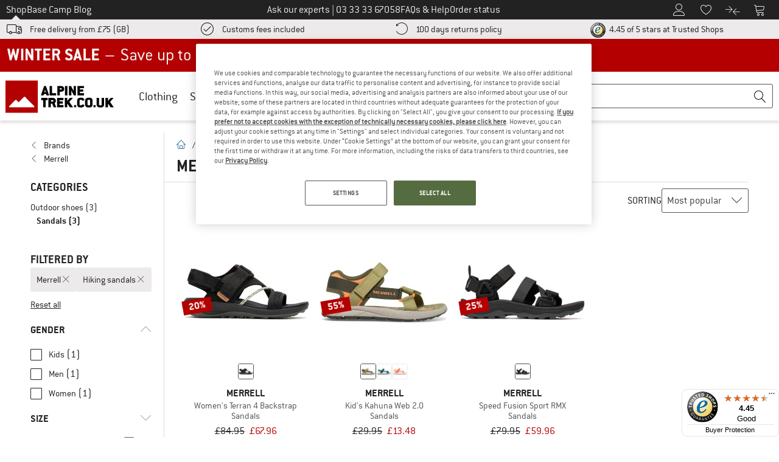

--- FILE ---
content_type: text/html; charset=UTF-8
request_url: https://www.alpinetrek.co.uk/brands/merrell/sandals/type--hiking-sandals/
body_size: 81860
content:
<!DOCTYPE html>
<html lang="en-GB">
<head>
    <script type="text/javascript">(window.NREUM||(NREUM={})).init={privacy:{cookies_enabled:false},ajax:{deny_list:[]},feature_flags:["soft_nav"]};(window.NREUM||(NREUM={})).loader_config={xpid:"Vg4FUFVQDBAEVFRbAQcOXlI=",licenseKey:"NRJS-69fea895dace8dd134c",applicationID:"405966986",browserID:"535920120"};;/*! For license information please see nr-loader-spa-1.308.0.min.js.LICENSE.txt */
(()=>{var e,t,r={384:(e,t,r)=>{"use strict";r.d(t,{NT:()=>a,US:()=>u,Zm:()=>o,bQ:()=>d,dV:()=>c,pV:()=>l});var n=r(6154),i=r(1863),s=r(1910);const a={beacon:"bam.nr-data.net",errorBeacon:"bam.nr-data.net"};function o(){return n.gm.NREUM||(n.gm.NREUM={}),void 0===n.gm.newrelic&&(n.gm.newrelic=n.gm.NREUM),n.gm.NREUM}function c(){let e=o();return e.o||(e.o={ST:n.gm.setTimeout,SI:n.gm.setImmediate||n.gm.setInterval,CT:n.gm.clearTimeout,XHR:n.gm.XMLHttpRequest,REQ:n.gm.Request,EV:n.gm.Event,PR:n.gm.Promise,MO:n.gm.MutationObserver,FETCH:n.gm.fetch,WS:n.gm.WebSocket},(0,s.i)(...Object.values(e.o))),e}function d(e,t){let r=o();r.initializedAgents??={},t.initializedAt={ms:(0,i.t)(),date:new Date},r.initializedAgents[e]=t}function u(e,t){o()[e]=t}function l(){return function(){let e=o();const t=e.info||{};e.info={beacon:a.beacon,errorBeacon:a.errorBeacon,...t}}(),function(){let e=o();const t=e.init||{};e.init={...t}}(),c(),function(){let e=o();const t=e.loader_config||{};e.loader_config={...t}}(),o()}},782:(e,t,r)=>{"use strict";r.d(t,{T:()=>n});const n=r(860).K7.pageViewTiming},860:(e,t,r)=>{"use strict";r.d(t,{$J:()=>u,K7:()=>c,P3:()=>d,XX:()=>i,Yy:()=>o,df:()=>s,qY:()=>n,v4:()=>a});const n="events",i="jserrors",s="browser/blobs",a="rum",o="browser/logs",c={ajax:"ajax",genericEvents:"generic_events",jserrors:i,logging:"logging",metrics:"metrics",pageAction:"page_action",pageViewEvent:"page_view_event",pageViewTiming:"page_view_timing",sessionReplay:"session_replay",sessionTrace:"session_trace",softNav:"soft_navigations",spa:"spa"},d={[c.pageViewEvent]:1,[c.pageViewTiming]:2,[c.metrics]:3,[c.jserrors]:4,[c.spa]:5,[c.ajax]:6,[c.sessionTrace]:7,[c.softNav]:8,[c.sessionReplay]:9,[c.logging]:10,[c.genericEvents]:11},u={[c.pageViewEvent]:a,[c.pageViewTiming]:n,[c.ajax]:n,[c.spa]:n,[c.softNav]:n,[c.metrics]:i,[c.jserrors]:i,[c.sessionTrace]:s,[c.sessionReplay]:s,[c.logging]:o,[c.genericEvents]:"ins"}},944:(e,t,r)=>{"use strict";r.d(t,{R:()=>i});var n=r(3241);function i(e,t){"function"==typeof console.debug&&(console.debug("New Relic Warning: https://github.com/newrelic/newrelic-browser-agent/blob/main/docs/warning-codes.md#".concat(e),t),(0,n.W)({agentIdentifier:null,drained:null,type:"data",name:"warn",feature:"warn",data:{code:e,secondary:t}}))}},993:(e,t,r)=>{"use strict";r.d(t,{A$:()=>s,ET:()=>a,TZ:()=>o,p_:()=>i});var n=r(860);const i={ERROR:"ERROR",WARN:"WARN",INFO:"INFO",DEBUG:"DEBUG",TRACE:"TRACE"},s={OFF:0,ERROR:1,WARN:2,INFO:3,DEBUG:4,TRACE:5},a="log",o=n.K7.logging},1541:(e,t,r)=>{"use strict";r.d(t,{U:()=>i,f:()=>n});const n={MFE:"MFE",BA:"BA"};function i(e,t){if(2!==t?.harvestEndpointVersion)return{};const r=t.agentRef.runtime.appMetadata.agents[0].entityGuid;return e?{"source.id":e.id,"source.name":e.name,"source.type":e.type,"parent.id":e.parent?.id||r,"parent.type":e.parent?.type||n.BA}:{"entity.guid":r,appId:t.agentRef.info.applicationID}}},1687:(e,t,r)=>{"use strict";r.d(t,{Ak:()=>d,Ze:()=>h,x3:()=>u});var n=r(3241),i=r(7836),s=r(3606),a=r(860),o=r(2646);const c={};function d(e,t){const r={staged:!1,priority:a.P3[t]||0};l(e),c[e].get(t)||c[e].set(t,r)}function u(e,t){e&&c[e]&&(c[e].get(t)&&c[e].delete(t),p(e,t,!1),c[e].size&&f(e))}function l(e){if(!e)throw new Error("agentIdentifier required");c[e]||(c[e]=new Map)}function h(e="",t="feature",r=!1){if(l(e),!e||!c[e].get(t)||r)return p(e,t);c[e].get(t).staged=!0,f(e)}function f(e){const t=Array.from(c[e]);t.every(([e,t])=>t.staged)&&(t.sort((e,t)=>e[1].priority-t[1].priority),t.forEach(([t])=>{c[e].delete(t),p(e,t)}))}function p(e,t,r=!0){const a=e?i.ee.get(e):i.ee,c=s.i.handlers;if(!a.aborted&&a.backlog&&c){if((0,n.W)({agentIdentifier:e,type:"lifecycle",name:"drain",feature:t}),r){const e=a.backlog[t],r=c[t];if(r){for(let t=0;e&&t<e.length;++t)g(e[t],r);Object.entries(r).forEach(([e,t])=>{Object.values(t||{}).forEach(t=>{t[0]?.on&&t[0]?.context()instanceof o.y&&t[0].on(e,t[1])})})}}a.isolatedBacklog||delete c[t],a.backlog[t]=null,a.emit("drain-"+t,[])}}function g(e,t){var r=e[1];Object.values(t[r]||{}).forEach(t=>{var r=e[0];if(t[0]===r){var n=t[1],i=e[3],s=e[2];n.apply(i,s)}})}},1738:(e,t,r)=>{"use strict";r.d(t,{U:()=>f,Y:()=>h});var n=r(3241),i=r(9908),s=r(1863),a=r(944),o=r(5701),c=r(3969),d=r(8362),u=r(860),l=r(4261);function h(e,t,r,s){const h=s||r;!h||h[e]&&h[e]!==d.d.prototype[e]||(h[e]=function(){(0,i.p)(c.xV,["API/"+e+"/called"],void 0,u.K7.metrics,r.ee),(0,n.W)({agentIdentifier:r.agentIdentifier,drained:!!o.B?.[r.agentIdentifier],type:"data",name:"api",feature:l.Pl+e,data:{}});try{return t.apply(this,arguments)}catch(e){(0,a.R)(23,e)}})}function f(e,t,r,n,a){const o=e.info;null===r?delete o.jsAttributes[t]:o.jsAttributes[t]=r,(a||null===r)&&(0,i.p)(l.Pl+n,[(0,s.t)(),t,r],void 0,"session",e.ee)}},1741:(e,t,r)=>{"use strict";r.d(t,{W:()=>s});var n=r(944),i=r(4261);class s{#e(e,...t){if(this[e]!==s.prototype[e])return this[e](...t);(0,n.R)(35,e)}addPageAction(e,t){return this.#e(i.hG,e,t)}register(e){return this.#e(i.eY,e)}recordCustomEvent(e,t){return this.#e(i.fF,e,t)}setPageViewName(e,t){return this.#e(i.Fw,e,t)}setCustomAttribute(e,t,r){return this.#e(i.cD,e,t,r)}noticeError(e,t){return this.#e(i.o5,e,t)}setUserId(e,t=!1){return this.#e(i.Dl,e,t)}setApplicationVersion(e){return this.#e(i.nb,e)}setErrorHandler(e){return this.#e(i.bt,e)}addRelease(e,t){return this.#e(i.k6,e,t)}log(e,t){return this.#e(i.$9,e,t)}start(){return this.#e(i.d3)}finished(e){return this.#e(i.BL,e)}recordReplay(){return this.#e(i.CH)}pauseReplay(){return this.#e(i.Tb)}addToTrace(e){return this.#e(i.U2,e)}setCurrentRouteName(e){return this.#e(i.PA,e)}interaction(e){return this.#e(i.dT,e)}wrapLogger(e,t,r){return this.#e(i.Wb,e,t,r)}measure(e,t){return this.#e(i.V1,e,t)}consent(e){return this.#e(i.Pv,e)}}},1863:(e,t,r)=>{"use strict";function n(){return Math.floor(performance.now())}r.d(t,{t:()=>n})},1910:(e,t,r)=>{"use strict";r.d(t,{i:()=>s});var n=r(944);const i=new Map;function s(...e){return e.every(e=>{if(i.has(e))return i.get(e);const t="function"==typeof e?e.toString():"",r=t.includes("[native code]"),s=t.includes("nrWrapper");return r||s||(0,n.R)(64,e?.name||t),i.set(e,r),r})}},2555:(e,t,r)=>{"use strict";r.d(t,{D:()=>o,f:()=>a});var n=r(384),i=r(8122);const s={beacon:n.NT.beacon,errorBeacon:n.NT.errorBeacon,licenseKey:void 0,applicationID:void 0,sa:void 0,queueTime:void 0,applicationTime:void 0,ttGuid:void 0,user:void 0,account:void 0,product:void 0,extra:void 0,jsAttributes:{},userAttributes:void 0,atts:void 0,transactionName:void 0,tNamePlain:void 0};function a(e){try{return!!e.licenseKey&&!!e.errorBeacon&&!!e.applicationID}catch(e){return!1}}const o=e=>(0,i.a)(e,s)},2614:(e,t,r)=>{"use strict";r.d(t,{BB:()=>a,H3:()=>n,g:()=>d,iL:()=>c,tS:()=>o,uh:()=>i,wk:()=>s});const n="NRBA",i="SESSION",s=144e5,a=18e5,o={STARTED:"session-started",PAUSE:"session-pause",RESET:"session-reset",RESUME:"session-resume",UPDATE:"session-update"},c={SAME_TAB:"same-tab",CROSS_TAB:"cross-tab"},d={OFF:0,FULL:1,ERROR:2}},2646:(e,t,r)=>{"use strict";r.d(t,{y:()=>n});class n{constructor(e){this.contextId=e}}},2843:(e,t,r)=>{"use strict";r.d(t,{G:()=>s,u:()=>i});var n=r(3878);function i(e,t=!1,r,i){(0,n.DD)("visibilitychange",function(){if(t)return void("hidden"===document.visibilityState&&e());e(document.visibilityState)},r,i)}function s(e,t,r){(0,n.sp)("pagehide",e,t,r)}},3241:(e,t,r)=>{"use strict";r.d(t,{W:()=>s});var n=r(6154);const i="newrelic";function s(e={}){try{n.gm.dispatchEvent(new CustomEvent(i,{detail:e}))}catch(e){}}},3304:(e,t,r)=>{"use strict";r.d(t,{A:()=>s});var n=r(7836);const i=()=>{const e=new WeakSet;return(t,r)=>{if("object"==typeof r&&null!==r){if(e.has(r))return;e.add(r)}return r}};function s(e){try{return JSON.stringify(e,i())??""}catch(e){try{n.ee.emit("internal-error",[e])}catch(e){}return""}}},3333:(e,t,r)=>{"use strict";r.d(t,{$v:()=>u,TZ:()=>n,Xh:()=>c,Zp:()=>i,kd:()=>d,mq:()=>o,nf:()=>a,qN:()=>s});const n=r(860).K7.genericEvents,i=["auxclick","click","copy","keydown","paste","scrollend"],s=["focus","blur"],a=4,o=1e3,c=2e3,d=["PageAction","UserAction","BrowserPerformance"],u={RESOURCES:"experimental.resources",REGISTER:"register"}},3434:(e,t,r)=>{"use strict";r.d(t,{Jt:()=>s,YM:()=>d});var n=r(7836),i=r(5607);const s="nr@original:".concat(i.W),a=50;var o=Object.prototype.hasOwnProperty,c=!1;function d(e,t){return e||(e=n.ee),r.inPlace=function(e,t,n,i,s){n||(n="");const a="-"===n.charAt(0);for(let o=0;o<t.length;o++){const c=t[o],d=e[c];l(d)||(e[c]=r(d,a?c+n:n,i,c,s))}},r.flag=s,r;function r(t,r,n,c,d){return l(t)?t:(r||(r=""),nrWrapper[s]=t,function(e,t,r){if(Object.defineProperty&&Object.keys)try{return Object.keys(e).forEach(function(r){Object.defineProperty(t,r,{get:function(){return e[r]},set:function(t){return e[r]=t,t}})}),t}catch(e){u([e],r)}for(var n in e)o.call(e,n)&&(t[n]=e[n])}(t,nrWrapper,e),nrWrapper);function nrWrapper(){var s,o,l,h;let f;try{o=this,s=[...arguments],l="function"==typeof n?n(s,o):n||{}}catch(t){u([t,"",[s,o,c],l],e)}i(r+"start",[s,o,c],l,d);const p=performance.now();let g;try{return h=t.apply(o,s),g=performance.now(),h}catch(e){throw g=performance.now(),i(r+"err",[s,o,e],l,d),f=e,f}finally{const e=g-p,t={start:p,end:g,duration:e,isLongTask:e>=a,methodName:c,thrownError:f};t.isLongTask&&i("long-task",[t,o],l,d),i(r+"end",[s,o,h],l,d)}}}function i(r,n,i,s){if(!c||t){var a=c;c=!0;try{e.emit(r,n,i,t,s)}catch(t){u([t,r,n,i],e)}c=a}}}function u(e,t){t||(t=n.ee);try{t.emit("internal-error",e)}catch(e){}}function l(e){return!(e&&"function"==typeof e&&e.apply&&!e[s])}},3606:(e,t,r)=>{"use strict";r.d(t,{i:()=>s});var n=r(9908);s.on=a;var i=s.handlers={};function s(e,t,r,s){a(s||n.d,i,e,t,r)}function a(e,t,r,i,s){s||(s="feature"),e||(e=n.d);var a=t[s]=t[s]||{};(a[r]=a[r]||[]).push([e,i])}},3738:(e,t,r)=>{"use strict";r.d(t,{He:()=>i,Kp:()=>o,Lc:()=>d,Rz:()=>u,TZ:()=>n,bD:()=>s,d3:()=>a,jx:()=>l,sl:()=>h,uP:()=>c});const n=r(860).K7.sessionTrace,i="bstResource",s="resource",a="-start",o="-end",c="fn"+a,d="fn"+o,u="pushState",l=1e3,h=3e4},3785:(e,t,r)=>{"use strict";r.d(t,{R:()=>c,b:()=>d});var n=r(9908),i=r(1863),s=r(860),a=r(3969),o=r(993);function c(e,t,r={},c=o.p_.INFO,d=!0,u,l=(0,i.t)()){(0,n.p)(a.xV,["API/logging/".concat(c.toLowerCase(),"/called")],void 0,s.K7.metrics,e),(0,n.p)(o.ET,[l,t,r,c,d,u],void 0,s.K7.logging,e)}function d(e){return"string"==typeof e&&Object.values(o.p_).some(t=>t===e.toUpperCase().trim())}},3878:(e,t,r)=>{"use strict";function n(e,t){return{capture:e,passive:!1,signal:t}}function i(e,t,r=!1,i){window.addEventListener(e,t,n(r,i))}function s(e,t,r=!1,i){document.addEventListener(e,t,n(r,i))}r.d(t,{DD:()=>s,jT:()=>n,sp:()=>i})},3962:(e,t,r)=>{"use strict";r.d(t,{AM:()=>a,O2:()=>l,OV:()=>s,Qu:()=>h,TZ:()=>c,ih:()=>f,pP:()=>o,t1:()=>u,tC:()=>i,wD:()=>d});var n=r(860);const i=["click","keydown","submit"],s="popstate",a="api",o="initialPageLoad",c=n.K7.softNav,d=5e3,u=500,l={INITIAL_PAGE_LOAD:"",ROUTE_CHANGE:1,UNSPECIFIED:2},h={INTERACTION:1,AJAX:2,CUSTOM_END:3,CUSTOM_TRACER:4},f={IP:"in progress",PF:"pending finish",FIN:"finished",CAN:"cancelled"}},3969:(e,t,r)=>{"use strict";r.d(t,{TZ:()=>n,XG:()=>o,rs:()=>i,xV:()=>a,z_:()=>s});const n=r(860).K7.metrics,i="sm",s="cm",a="storeSupportabilityMetrics",o="storeEventMetrics"},4234:(e,t,r)=>{"use strict";r.d(t,{W:()=>s});var n=r(7836),i=r(1687);class s{constructor(e,t){this.agentIdentifier=e,this.ee=n.ee.get(e),this.featureName=t,this.blocked=!1}deregisterDrain(){(0,i.x3)(this.agentIdentifier,this.featureName)}}},4261:(e,t,r)=>{"use strict";r.d(t,{$9:()=>u,BL:()=>c,CH:()=>p,Dl:()=>R,Fw:()=>w,PA:()=>v,Pl:()=>n,Pv:()=>A,Tb:()=>h,U2:()=>a,V1:()=>E,Wb:()=>T,bt:()=>y,cD:()=>b,d3:()=>x,dT:()=>d,eY:()=>g,fF:()=>f,hG:()=>s,hw:()=>i,k6:()=>o,nb:()=>m,o5:()=>l});const n="api-",i=n+"ixn-",s="addPageAction",a="addToTrace",o="addRelease",c="finished",d="interaction",u="log",l="noticeError",h="pauseReplay",f="recordCustomEvent",p="recordReplay",g="register",m="setApplicationVersion",v="setCurrentRouteName",b="setCustomAttribute",y="setErrorHandler",w="setPageViewName",R="setUserId",x="start",T="wrapLogger",E="measure",A="consent"},5205:(e,t,r)=>{"use strict";r.d(t,{j:()=>S});var n=r(384),i=r(1741);var s=r(2555),a=r(3333);const o=e=>{if(!e||"string"!=typeof e)return!1;try{document.createDocumentFragment().querySelector(e)}catch{return!1}return!0};var c=r(2614),d=r(944),u=r(8122);const l="[data-nr-mask]",h=e=>(0,u.a)(e,(()=>{const e={feature_flags:[],experimental:{allow_registered_children:!1,resources:!1},mask_selector:"*",block_selector:"[data-nr-block]",mask_input_options:{color:!1,date:!1,"datetime-local":!1,email:!1,month:!1,number:!1,range:!1,search:!1,tel:!1,text:!1,time:!1,url:!1,week:!1,textarea:!1,select:!1,password:!0}};return{ajax:{deny_list:void 0,block_internal:!0,enabled:!0,autoStart:!0},api:{get allow_registered_children(){return e.feature_flags.includes(a.$v.REGISTER)||e.experimental.allow_registered_children},set allow_registered_children(t){e.experimental.allow_registered_children=t},duplicate_registered_data:!1},browser_consent_mode:{enabled:!1},distributed_tracing:{enabled:void 0,exclude_newrelic_header:void 0,cors_use_newrelic_header:void 0,cors_use_tracecontext_headers:void 0,allowed_origins:void 0},get feature_flags(){return e.feature_flags},set feature_flags(t){e.feature_flags=t},generic_events:{enabled:!0,autoStart:!0},harvest:{interval:30},jserrors:{enabled:!0,autoStart:!0},logging:{enabled:!0,autoStart:!0},metrics:{enabled:!0,autoStart:!0},obfuscate:void 0,page_action:{enabled:!0},page_view_event:{enabled:!0,autoStart:!0},page_view_timing:{enabled:!0,autoStart:!0},performance:{capture_marks:!1,capture_measures:!1,capture_detail:!0,resources:{get enabled(){return e.feature_flags.includes(a.$v.RESOURCES)||e.experimental.resources},set enabled(t){e.experimental.resources=t},asset_types:[],first_party_domains:[],ignore_newrelic:!0}},privacy:{cookies_enabled:!0},proxy:{assets:void 0,beacon:void 0},session:{expiresMs:c.wk,inactiveMs:c.BB},session_replay:{autoStart:!0,enabled:!1,preload:!1,sampling_rate:10,error_sampling_rate:100,collect_fonts:!1,inline_images:!1,fix_stylesheets:!0,mask_all_inputs:!0,get mask_text_selector(){return e.mask_selector},set mask_text_selector(t){o(t)?e.mask_selector="".concat(t,",").concat(l):""===t||null===t?e.mask_selector=l:(0,d.R)(5,t)},get block_class(){return"nr-block"},get ignore_class(){return"nr-ignore"},get mask_text_class(){return"nr-mask"},get block_selector(){return e.block_selector},set block_selector(t){o(t)?e.block_selector+=",".concat(t):""!==t&&(0,d.R)(6,t)},get mask_input_options(){return e.mask_input_options},set mask_input_options(t){t&&"object"==typeof t?e.mask_input_options={...t,password:!0}:(0,d.R)(7,t)}},session_trace:{enabled:!0,autoStart:!0},soft_navigations:{enabled:!0,autoStart:!0},spa:{enabled:!0,autoStart:!0},ssl:void 0,user_actions:{enabled:!0,elementAttributes:["id","className","tagName","type"]}}})());var f=r(6154),p=r(9324);let g=0;const m={buildEnv:p.F3,distMethod:p.Xs,version:p.xv,originTime:f.WN},v={consented:!1},b={appMetadata:{},get consented(){return this.session?.state?.consent||v.consented},set consented(e){v.consented=e},customTransaction:void 0,denyList:void 0,disabled:!1,harvester:void 0,isolatedBacklog:!1,isRecording:!1,loaderType:void 0,maxBytes:3e4,obfuscator:void 0,onerror:void 0,ptid:void 0,releaseIds:{},session:void 0,timeKeeper:void 0,registeredEntities:[],jsAttributesMetadata:{bytes:0},get harvestCount(){return++g}},y=e=>{const t=(0,u.a)(e,b),r=Object.keys(m).reduce((e,t)=>(e[t]={value:m[t],writable:!1,configurable:!0,enumerable:!0},e),{});return Object.defineProperties(t,r)};var w=r(5701);const R=e=>{const t=e.startsWith("http");e+="/",r.p=t?e:"https://"+e};var x=r(7836),T=r(3241);const E={accountID:void 0,trustKey:void 0,agentID:void 0,licenseKey:void 0,applicationID:void 0,xpid:void 0},A=e=>(0,u.a)(e,E),_=new Set;function S(e,t={},r,a){let{init:o,info:c,loader_config:d,runtime:u={},exposed:l=!0}=t;if(!c){const e=(0,n.pV)();o=e.init,c=e.info,d=e.loader_config}e.init=h(o||{}),e.loader_config=A(d||{}),c.jsAttributes??={},f.bv&&(c.jsAttributes.isWorker=!0),e.info=(0,s.D)(c);const p=e.init,g=[c.beacon,c.errorBeacon];_.has(e.agentIdentifier)||(p.proxy.assets&&(R(p.proxy.assets),g.push(p.proxy.assets)),p.proxy.beacon&&g.push(p.proxy.beacon),e.beacons=[...g],function(e){const t=(0,n.pV)();Object.getOwnPropertyNames(i.W.prototype).forEach(r=>{const n=i.W.prototype[r];if("function"!=typeof n||"constructor"===n)return;let s=t[r];e[r]&&!1!==e.exposed&&"micro-agent"!==e.runtime?.loaderType&&(t[r]=(...t)=>{const n=e[r](...t);return s?s(...t):n})})}(e),(0,n.US)("activatedFeatures",w.B)),u.denyList=[...p.ajax.deny_list||[],...p.ajax.block_internal?g:[]],u.ptid=e.agentIdentifier,u.loaderType=r,e.runtime=y(u),_.has(e.agentIdentifier)||(e.ee=x.ee.get(e.agentIdentifier),e.exposed=l,(0,T.W)({agentIdentifier:e.agentIdentifier,drained:!!w.B?.[e.agentIdentifier],type:"lifecycle",name:"initialize",feature:void 0,data:e.config})),_.add(e.agentIdentifier)}},5270:(e,t,r)=>{"use strict";r.d(t,{Aw:()=>a,SR:()=>s,rF:()=>o});var n=r(384),i=r(7767);function s(e){return!!(0,n.dV)().o.MO&&(0,i.V)(e)&&!0===e?.session_trace.enabled}function a(e){return!0===e?.session_replay.preload&&s(e)}function o(e,t){try{if("string"==typeof t?.type){if("password"===t.type.toLowerCase())return"*".repeat(e?.length||0);if(void 0!==t?.dataset?.nrUnmask||t?.classList?.contains("nr-unmask"))return e}}catch(e){}return"string"==typeof e?e.replace(/[\S]/g,"*"):"*".repeat(e?.length||0)}},5289:(e,t,r)=>{"use strict";r.d(t,{GG:()=>a,Qr:()=>c,sB:()=>o});var n=r(3878),i=r(6389);function s(){return"undefined"==typeof document||"complete"===document.readyState}function a(e,t){if(s())return e();const r=(0,i.J)(e),a=setInterval(()=>{s()&&(clearInterval(a),r())},500);(0,n.sp)("load",r,t)}function o(e){if(s())return e();(0,n.DD)("DOMContentLoaded",e)}function c(e){if(s())return e();(0,n.sp)("popstate",e)}},5607:(e,t,r)=>{"use strict";r.d(t,{W:()=>n});const n=(0,r(9566).bz)()},5701:(e,t,r)=>{"use strict";r.d(t,{B:()=>s,t:()=>a});var n=r(3241);const i=new Set,s={};function a(e,t){const r=t.agentIdentifier;s[r]??={},e&&"object"==typeof e&&(i.has(r)||(t.ee.emit("rumresp",[e]),s[r]=e,i.add(r),(0,n.W)({agentIdentifier:r,loaded:!0,drained:!0,type:"lifecycle",name:"load",feature:void 0,data:e})))}},6154:(e,t,r)=>{"use strict";r.d(t,{OF:()=>d,RI:()=>i,WN:()=>h,bv:()=>s,eN:()=>f,gm:()=>a,lR:()=>l,m:()=>c,mw:()=>o,sb:()=>u});var n=r(1863);const i="undefined"!=typeof window&&!!window.document,s="undefined"!=typeof WorkerGlobalScope&&("undefined"!=typeof self&&self instanceof WorkerGlobalScope&&self.navigator instanceof WorkerNavigator||"undefined"!=typeof globalThis&&globalThis instanceof WorkerGlobalScope&&globalThis.navigator instanceof WorkerNavigator),a=i?window:"undefined"!=typeof WorkerGlobalScope&&("undefined"!=typeof self&&self instanceof WorkerGlobalScope&&self||"undefined"!=typeof globalThis&&globalThis instanceof WorkerGlobalScope&&globalThis),o=Boolean("hidden"===a?.document?.visibilityState),c=""+a?.location,d=/iPad|iPhone|iPod/.test(a.navigator?.userAgent),u=d&&"undefined"==typeof SharedWorker,l=(()=>{const e=a.navigator?.userAgent?.match(/Firefox[/\s](\d+\.\d+)/);return Array.isArray(e)&&e.length>=2?+e[1]:0})(),h=Date.now()-(0,n.t)(),f=()=>"undefined"!=typeof PerformanceNavigationTiming&&a?.performance?.getEntriesByType("navigation")?.[0]?.responseStart},6344:(e,t,r)=>{"use strict";r.d(t,{BB:()=>u,Qb:()=>l,TZ:()=>i,Ug:()=>a,Vh:()=>s,_s:()=>o,bc:()=>d,yP:()=>c});var n=r(2614);const i=r(860).K7.sessionReplay,s="errorDuringReplay",a=.12,o={DomContentLoaded:0,Load:1,FullSnapshot:2,IncrementalSnapshot:3,Meta:4,Custom:5},c={[n.g.ERROR]:15e3,[n.g.FULL]:3e5,[n.g.OFF]:0},d={RESET:{message:"Session was reset",sm:"Reset"},IMPORT:{message:"Recorder failed to import",sm:"Import"},TOO_MANY:{message:"429: Too Many Requests",sm:"Too-Many"},TOO_BIG:{message:"Payload was too large",sm:"Too-Big"},CROSS_TAB:{message:"Session Entity was set to OFF on another tab",sm:"Cross-Tab"},ENTITLEMENTS:{message:"Session Replay is not allowed and will not be started",sm:"Entitlement"}},u=5e3,l={API:"api",RESUME:"resume",SWITCH_TO_FULL:"switchToFull",INITIALIZE:"initialize",PRELOAD:"preload"}},6389:(e,t,r)=>{"use strict";function n(e,t=500,r={}){const n=r?.leading||!1;let i;return(...r)=>{n&&void 0===i&&(e.apply(this,r),i=setTimeout(()=>{i=clearTimeout(i)},t)),n||(clearTimeout(i),i=setTimeout(()=>{e.apply(this,r)},t))}}function i(e){let t=!1;return(...r)=>{t||(t=!0,e.apply(this,r))}}r.d(t,{J:()=>i,s:()=>n})},6630:(e,t,r)=>{"use strict";r.d(t,{T:()=>n});const n=r(860).K7.pageViewEvent},6774:(e,t,r)=>{"use strict";r.d(t,{T:()=>n});const n=r(860).K7.jserrors},7295:(e,t,r)=>{"use strict";r.d(t,{Xv:()=>a,gX:()=>i,iW:()=>s});var n=[];function i(e){if(!e||s(e))return!1;if(0===n.length)return!0;if("*"===n[0].hostname)return!1;for(var t=0;t<n.length;t++){var r=n[t];if(r.hostname.test(e.hostname)&&r.pathname.test(e.pathname))return!1}return!0}function s(e){return void 0===e.hostname}function a(e){if(n=[],e&&e.length)for(var t=0;t<e.length;t++){let r=e[t];if(!r)continue;if("*"===r)return void(n=[{hostname:"*"}]);0===r.indexOf("http://")?r=r.substring(7):0===r.indexOf("https://")&&(r=r.substring(8));const i=r.indexOf("/");let s,a;i>0?(s=r.substring(0,i),a=r.substring(i)):(s=r,a="*");let[c]=s.split(":");n.push({hostname:o(c),pathname:o(a,!0)})}}function o(e,t=!1){const r=e.replace(/[.+?^${}()|[\]\\]/g,e=>"\\"+e).replace(/\*/g,".*?");return new RegExp((t?"^":"")+r+"$")}},7485:(e,t,r)=>{"use strict";r.d(t,{D:()=>i});var n=r(6154);function i(e){if(0===(e||"").indexOf("data:"))return{protocol:"data"};try{const t=new URL(e,location.href),r={port:t.port,hostname:t.hostname,pathname:t.pathname,search:t.search,protocol:t.protocol.slice(0,t.protocol.indexOf(":")),sameOrigin:t.protocol===n.gm?.location?.protocol&&t.host===n.gm?.location?.host};return r.port&&""!==r.port||("http:"===t.protocol&&(r.port="80"),"https:"===t.protocol&&(r.port="443")),r.pathname&&""!==r.pathname?r.pathname.startsWith("/")||(r.pathname="/".concat(r.pathname)):r.pathname="/",r}catch(e){return{}}}},7699:(e,t,r)=>{"use strict";r.d(t,{It:()=>s,KC:()=>o,No:()=>i,qh:()=>a});var n=r(860);const i=16e3,s=1e6,a="SESSION_ERROR",o={[n.K7.logging]:!0,[n.K7.genericEvents]:!1,[n.K7.jserrors]:!1,[n.K7.ajax]:!1}},7767:(e,t,r)=>{"use strict";r.d(t,{V:()=>i});var n=r(6154);const i=e=>n.RI&&!0===e?.privacy.cookies_enabled},7836:(e,t,r)=>{"use strict";r.d(t,{P:()=>o,ee:()=>c});var n=r(384),i=r(8990),s=r(2646),a=r(5607);const o="nr@context:".concat(a.W),c=function e(t,r){var n={},a={},u={},l=!1;try{l=16===r.length&&d.initializedAgents?.[r]?.runtime.isolatedBacklog}catch(e){}var h={on:p,addEventListener:p,removeEventListener:function(e,t){var r=n[e];if(!r)return;for(var i=0;i<r.length;i++)r[i]===t&&r.splice(i,1)},emit:function(e,r,n,i,s){!1!==s&&(s=!0);if(c.aborted&&!i)return;t&&s&&t.emit(e,r,n);var o=f(n);g(e).forEach(e=>{e.apply(o,r)});var d=v()[a[e]];d&&d.push([h,e,r,o]);return o},get:m,listeners:g,context:f,buffer:function(e,t){const r=v();if(t=t||"feature",h.aborted)return;Object.entries(e||{}).forEach(([e,n])=>{a[n]=t,t in r||(r[t]=[])})},abort:function(){h._aborted=!0,Object.keys(h.backlog).forEach(e=>{delete h.backlog[e]})},isBuffering:function(e){return!!v()[a[e]]},debugId:r,backlog:l?{}:t&&"object"==typeof t.backlog?t.backlog:{},isolatedBacklog:l};return Object.defineProperty(h,"aborted",{get:()=>{let e=h._aborted||!1;return e||(t&&(e=t.aborted),e)}}),h;function f(e){return e&&e instanceof s.y?e:e?(0,i.I)(e,o,()=>new s.y(o)):new s.y(o)}function p(e,t){n[e]=g(e).concat(t)}function g(e){return n[e]||[]}function m(t){return u[t]=u[t]||e(h,t)}function v(){return h.backlog}}(void 0,"globalEE"),d=(0,n.Zm)();d.ee||(d.ee=c)},8122:(e,t,r)=>{"use strict";r.d(t,{a:()=>i});var n=r(944);function i(e,t){try{if(!e||"object"!=typeof e)return(0,n.R)(3);if(!t||"object"!=typeof t)return(0,n.R)(4);const r=Object.create(Object.getPrototypeOf(t),Object.getOwnPropertyDescriptors(t)),s=0===Object.keys(r).length?e:r;for(let a in s)if(void 0!==e[a])try{if(null===e[a]){r[a]=null;continue}Array.isArray(e[a])&&Array.isArray(t[a])?r[a]=Array.from(new Set([...e[a],...t[a]])):"object"==typeof e[a]&&"object"==typeof t[a]?r[a]=i(e[a],t[a]):r[a]=e[a]}catch(e){r[a]||(0,n.R)(1,e)}return r}catch(e){(0,n.R)(2,e)}}},8139:(e,t,r)=>{"use strict";r.d(t,{u:()=>h});var n=r(7836),i=r(3434),s=r(8990),a=r(6154);const o={},c=a.gm.XMLHttpRequest,d="addEventListener",u="removeEventListener",l="nr@wrapped:".concat(n.P);function h(e){var t=function(e){return(e||n.ee).get("events")}(e);if(o[t.debugId]++)return t;o[t.debugId]=1;var r=(0,i.YM)(t,!0);function h(e){r.inPlace(e,[d,u],"-",p)}function p(e,t){return e[1]}return"getPrototypeOf"in Object&&(a.RI&&f(document,h),c&&f(c.prototype,h),f(a.gm,h)),t.on(d+"-start",function(e,t){var n=e[1];if(null!==n&&("function"==typeof n||"object"==typeof n)&&"newrelic"!==e[0]){var i=(0,s.I)(n,l,function(){var e={object:function(){if("function"!=typeof n.handleEvent)return;return n.handleEvent.apply(n,arguments)},function:n}[typeof n];return e?r(e,"fn-",null,e.name||"anonymous"):n});this.wrapped=e[1]=i}}),t.on(u+"-start",function(e){e[1]=this.wrapped||e[1]}),t}function f(e,t,...r){let n=e;for(;"object"==typeof n&&!Object.prototype.hasOwnProperty.call(n,d);)n=Object.getPrototypeOf(n);n&&t(n,...r)}},8362:(e,t,r)=>{"use strict";r.d(t,{d:()=>s});var n=r(9566),i=r(1741);class s extends i.W{agentIdentifier=(0,n.LA)(16)}},8374:(e,t,r)=>{r.nc=(()=>{try{return document?.currentScript?.nonce}catch(e){}return""})()},8990:(e,t,r)=>{"use strict";r.d(t,{I:()=>i});var n=Object.prototype.hasOwnProperty;function i(e,t,r){if(n.call(e,t))return e[t];var i=r();if(Object.defineProperty&&Object.keys)try{return Object.defineProperty(e,t,{value:i,writable:!0,enumerable:!1}),i}catch(e){}return e[t]=i,i}},9119:(e,t,r)=>{"use strict";r.d(t,{L:()=>s});var n=/([^?#]*)[^#]*(#[^?]*|$).*/,i=/([^?#]*)().*/;function s(e,t){return e?e.replace(t?n:i,"$1$2"):e}},9300:(e,t,r)=>{"use strict";r.d(t,{T:()=>n});const n=r(860).K7.ajax},9324:(e,t,r)=>{"use strict";r.d(t,{AJ:()=>a,F3:()=>i,Xs:()=>s,Yq:()=>o,xv:()=>n});const n="1.308.0",i="PROD",s="CDN",a="@newrelic/rrweb",o="1.0.1"},9566:(e,t,r)=>{"use strict";r.d(t,{LA:()=>o,ZF:()=>c,bz:()=>a,el:()=>d});var n=r(6154);const i="xxxxxxxx-xxxx-4xxx-yxxx-xxxxxxxxxxxx";function s(e,t){return e?15&e[t]:16*Math.random()|0}function a(){const e=n.gm?.crypto||n.gm?.msCrypto;let t,r=0;return e&&e.getRandomValues&&(t=e.getRandomValues(new Uint8Array(30))),i.split("").map(e=>"x"===e?s(t,r++).toString(16):"y"===e?(3&s()|8).toString(16):e).join("")}function o(e){const t=n.gm?.crypto||n.gm?.msCrypto;let r,i=0;t&&t.getRandomValues&&(r=t.getRandomValues(new Uint8Array(e)));const a=[];for(var o=0;o<e;o++)a.push(s(r,i++).toString(16));return a.join("")}function c(){return o(16)}function d(){return o(32)}},9908:(e,t,r)=>{"use strict";r.d(t,{d:()=>n,p:()=>i});var n=r(7836).ee.get("handle");function i(e,t,r,i,s){s?(s.buffer([e],i),s.emit(e,t,r)):(n.buffer([e],i),n.emit(e,t,r))}}},n={};function i(e){var t=n[e];if(void 0!==t)return t.exports;var s=n[e]={exports:{}};return r[e](s,s.exports,i),s.exports}i.m=r,i.d=(e,t)=>{for(var r in t)i.o(t,r)&&!i.o(e,r)&&Object.defineProperty(e,r,{enumerable:!0,get:t[r]})},i.f={},i.e=e=>Promise.all(Object.keys(i.f).reduce((t,r)=>(i.f[r](e,t),t),[])),i.u=e=>({212:"nr-spa-compressor",249:"nr-spa-recorder",478:"nr-spa"}[e]+"-1.308.0.min.js"),i.o=(e,t)=>Object.prototype.hasOwnProperty.call(e,t),e={},t="NRBA-1.308.0.PROD:",i.l=(r,n,s,a)=>{if(e[r])e[r].push(n);else{var o,c;if(void 0!==s)for(var d=document.getElementsByTagName("script"),u=0;u<d.length;u++){var l=d[u];if(l.getAttribute("src")==r||l.getAttribute("data-webpack")==t+s){o=l;break}}if(!o){c=!0;var h={478:"sha512-RSfSVnmHk59T/uIPbdSE0LPeqcEdF4/+XhfJdBuccH5rYMOEZDhFdtnh6X6nJk7hGpzHd9Ujhsy7lZEz/ORYCQ==",249:"sha512-ehJXhmntm85NSqW4MkhfQqmeKFulra3klDyY0OPDUE+sQ3GokHlPh1pmAzuNy//3j4ac6lzIbmXLvGQBMYmrkg==",212:"sha512-B9h4CR46ndKRgMBcK+j67uSR2RCnJfGefU+A7FrgR/k42ovXy5x/MAVFiSvFxuVeEk/pNLgvYGMp1cBSK/G6Fg=="};(o=document.createElement("script")).charset="utf-8",i.nc&&o.setAttribute("nonce",i.nc),o.setAttribute("data-webpack",t+s),o.src=r,0!==o.src.indexOf(window.location.origin+"/")&&(o.crossOrigin="anonymous"),h[a]&&(o.integrity=h[a])}e[r]=[n];var f=(t,n)=>{o.onerror=o.onload=null,clearTimeout(p);var i=e[r];if(delete e[r],o.parentNode&&o.parentNode.removeChild(o),i&&i.forEach(e=>e(n)),t)return t(n)},p=setTimeout(f.bind(null,void 0,{type:"timeout",target:o}),12e4);o.onerror=f.bind(null,o.onerror),o.onload=f.bind(null,o.onload),c&&document.head.appendChild(o)}},i.r=e=>{"undefined"!=typeof Symbol&&Symbol.toStringTag&&Object.defineProperty(e,Symbol.toStringTag,{value:"Module"}),Object.defineProperty(e,"__esModule",{value:!0})},i.p="https://js-agent.newrelic.com/",(()=>{var e={38:0,788:0};i.f.j=(t,r)=>{var n=i.o(e,t)?e[t]:void 0;if(0!==n)if(n)r.push(n[2]);else{var s=new Promise((r,i)=>n=e[t]=[r,i]);r.push(n[2]=s);var a=i.p+i.u(t),o=new Error;i.l(a,r=>{if(i.o(e,t)&&(0!==(n=e[t])&&(e[t]=void 0),n)){var s=r&&("load"===r.type?"missing":r.type),a=r&&r.target&&r.target.src;o.message="Loading chunk "+t+" failed: ("+s+": "+a+")",o.name="ChunkLoadError",o.type=s,o.request=a,n[1](o)}},"chunk-"+t,t)}};var t=(t,r)=>{var n,s,[a,o,c]=r,d=0;if(a.some(t=>0!==e[t])){for(n in o)i.o(o,n)&&(i.m[n]=o[n]);if(c)c(i)}for(t&&t(r);d<a.length;d++)s=a[d],i.o(e,s)&&e[s]&&e[s][0](),e[s]=0},r=self["webpackChunk:NRBA-1.308.0.PROD"]=self["webpackChunk:NRBA-1.308.0.PROD"]||[];r.forEach(t.bind(null,0)),r.push=t.bind(null,r.push.bind(r))})(),(()=>{"use strict";i(8374);var e=i(8362),t=i(860);const r=Object.values(t.K7);var n=i(5205);var s=i(9908),a=i(1863),o=i(4261),c=i(1738);var d=i(1687),u=i(4234),l=i(5289),h=i(6154),f=i(944),p=i(5270),g=i(7767),m=i(6389),v=i(7699);class b extends u.W{constructor(e,t){super(e.agentIdentifier,t),this.agentRef=e,this.abortHandler=void 0,this.featAggregate=void 0,this.loadedSuccessfully=void 0,this.onAggregateImported=new Promise(e=>{this.loadedSuccessfully=e}),this.deferred=Promise.resolve(),!1===e.init[this.featureName].autoStart?this.deferred=new Promise((t,r)=>{this.ee.on("manual-start-all",(0,m.J)(()=>{(0,d.Ak)(e.agentIdentifier,this.featureName),t()}))}):(0,d.Ak)(e.agentIdentifier,t)}importAggregator(e,t,r={}){if(this.featAggregate)return;const n=async()=>{let n;await this.deferred;try{if((0,g.V)(e.init)){const{setupAgentSession:t}=await i.e(478).then(i.bind(i,8766));n=t(e)}}catch(e){(0,f.R)(20,e),this.ee.emit("internal-error",[e]),(0,s.p)(v.qh,[e],void 0,this.featureName,this.ee)}try{if(!this.#t(this.featureName,n,e.init))return(0,d.Ze)(this.agentIdentifier,this.featureName),void this.loadedSuccessfully(!1);const{Aggregate:i}=await t();this.featAggregate=new i(e,r),e.runtime.harvester.initializedAggregates.push(this.featAggregate),this.loadedSuccessfully(!0)}catch(e){(0,f.R)(34,e),this.abortHandler?.(),(0,d.Ze)(this.agentIdentifier,this.featureName,!0),this.loadedSuccessfully(!1),this.ee&&this.ee.abort()}};h.RI?(0,l.GG)(()=>n(),!0):n()}#t(e,r,n){if(this.blocked)return!1;switch(e){case t.K7.sessionReplay:return(0,p.SR)(n)&&!!r;case t.K7.sessionTrace:return!!r;default:return!0}}}var y=i(6630),w=i(2614),R=i(3241);class x extends b{static featureName=y.T;constructor(e){var t;super(e,y.T),this.setupInspectionEvents(e.agentIdentifier),t=e,(0,c.Y)(o.Fw,function(e,r){"string"==typeof e&&("/"!==e.charAt(0)&&(e="/"+e),t.runtime.customTransaction=(r||"http://custom.transaction")+e,(0,s.p)(o.Pl+o.Fw,[(0,a.t)()],void 0,void 0,t.ee))},t),this.importAggregator(e,()=>i.e(478).then(i.bind(i,2467)))}setupInspectionEvents(e){const t=(t,r)=>{t&&(0,R.W)({agentIdentifier:e,timeStamp:t.timeStamp,loaded:"complete"===t.target.readyState,type:"window",name:r,data:t.target.location+""})};(0,l.sB)(e=>{t(e,"DOMContentLoaded")}),(0,l.GG)(e=>{t(e,"load")}),(0,l.Qr)(e=>{t(e,"navigate")}),this.ee.on(w.tS.UPDATE,(t,r)=>{(0,R.W)({agentIdentifier:e,type:"lifecycle",name:"session",data:r})})}}var T=i(384);class E extends e.d{constructor(e){var t;(super(),h.gm)?(this.features={},(0,T.bQ)(this.agentIdentifier,this),this.desiredFeatures=new Set(e.features||[]),this.desiredFeatures.add(x),(0,n.j)(this,e,e.loaderType||"agent"),t=this,(0,c.Y)(o.cD,function(e,r,n=!1){if("string"==typeof e){if(["string","number","boolean"].includes(typeof r)||null===r)return(0,c.U)(t,e,r,o.cD,n);(0,f.R)(40,typeof r)}else(0,f.R)(39,typeof e)},t),function(e){(0,c.Y)(o.Dl,function(t,r=!1){if("string"!=typeof t&&null!==t)return void(0,f.R)(41,typeof t);const n=e.info.jsAttributes["enduser.id"];r&&null!=n&&n!==t?(0,s.p)(o.Pl+"setUserIdAndResetSession",[t],void 0,"session",e.ee):(0,c.U)(e,"enduser.id",t,o.Dl,!0)},e)}(this),function(e){(0,c.Y)(o.nb,function(t){if("string"==typeof t||null===t)return(0,c.U)(e,"application.version",t,o.nb,!1);(0,f.R)(42,typeof t)},e)}(this),function(e){(0,c.Y)(o.d3,function(){e.ee.emit("manual-start-all")},e)}(this),function(e){(0,c.Y)(o.Pv,function(t=!0){if("boolean"==typeof t){if((0,s.p)(o.Pl+o.Pv,[t],void 0,"session",e.ee),e.runtime.consented=t,t){const t=e.features.page_view_event;t.onAggregateImported.then(e=>{const r=t.featAggregate;e&&!r.sentRum&&r.sendRum()})}}else(0,f.R)(65,typeof t)},e)}(this),this.run()):(0,f.R)(21)}get config(){return{info:this.info,init:this.init,loader_config:this.loader_config,runtime:this.runtime}}get api(){return this}run(){try{const e=function(e){const t={};return r.forEach(r=>{t[r]=!!e[r]?.enabled}),t}(this.init),n=[...this.desiredFeatures];n.sort((e,r)=>t.P3[e.featureName]-t.P3[r.featureName]),n.forEach(r=>{if(!e[r.featureName]&&r.featureName!==t.K7.pageViewEvent)return;if(r.featureName===t.K7.spa)return void(0,f.R)(67);const n=function(e){switch(e){case t.K7.ajax:return[t.K7.jserrors];case t.K7.sessionTrace:return[t.K7.ajax,t.K7.pageViewEvent];case t.K7.sessionReplay:return[t.K7.sessionTrace];case t.K7.pageViewTiming:return[t.K7.pageViewEvent];default:return[]}}(r.featureName).filter(e=>!(e in this.features));n.length>0&&(0,f.R)(36,{targetFeature:r.featureName,missingDependencies:n}),this.features[r.featureName]=new r(this)})}catch(e){(0,f.R)(22,e);for(const e in this.features)this.features[e].abortHandler?.();const t=(0,T.Zm)();delete t.initializedAgents[this.agentIdentifier]?.features,delete this.sharedAggregator;return t.ee.get(this.agentIdentifier).abort(),!1}}}var A=i(2843),_=i(782);class S extends b{static featureName=_.T;constructor(e){super(e,_.T),h.RI&&((0,A.u)(()=>(0,s.p)("docHidden",[(0,a.t)()],void 0,_.T,this.ee),!0),(0,A.G)(()=>(0,s.p)("winPagehide",[(0,a.t)()],void 0,_.T,this.ee)),this.importAggregator(e,()=>i.e(478).then(i.bind(i,9917))))}}var O=i(3969);class I extends b{static featureName=O.TZ;constructor(e){super(e,O.TZ),h.RI&&document.addEventListener("securitypolicyviolation",e=>{(0,s.p)(O.xV,["Generic/CSPViolation/Detected"],void 0,this.featureName,this.ee)}),this.importAggregator(e,()=>i.e(478).then(i.bind(i,6555)))}}var N=i(6774),P=i(3878),k=i(3304);class D{constructor(e,t,r,n,i){this.name="UncaughtError",this.message="string"==typeof e?e:(0,k.A)(e),this.sourceURL=t,this.line=r,this.column=n,this.__newrelic=i}}function C(e){return M(e)?e:new D(void 0!==e?.message?e.message:e,e?.filename||e?.sourceURL,e?.lineno||e?.line,e?.colno||e?.col,e?.__newrelic,e?.cause)}function j(e){const t="Unhandled Promise Rejection: ";if(!e?.reason)return;if(M(e.reason)){try{e.reason.message.startsWith(t)||(e.reason.message=t+e.reason.message)}catch(e){}return C(e.reason)}const r=C(e.reason);return(r.message||"").startsWith(t)||(r.message=t+r.message),r}function L(e){if(e.error instanceof SyntaxError&&!/:\d+$/.test(e.error.stack?.trim())){const t=new D(e.message,e.filename,e.lineno,e.colno,e.error.__newrelic,e.cause);return t.name=SyntaxError.name,t}return M(e.error)?e.error:C(e)}function M(e){return e instanceof Error&&!!e.stack}function H(e,r,n,i,o=(0,a.t)()){"string"==typeof e&&(e=new Error(e)),(0,s.p)("err",[e,o,!1,r,n.runtime.isRecording,void 0,i],void 0,t.K7.jserrors,n.ee),(0,s.p)("uaErr",[],void 0,t.K7.genericEvents,n.ee)}var B=i(1541),K=i(993),W=i(3785);function U(e,{customAttributes:t={},level:r=K.p_.INFO}={},n,i,s=(0,a.t)()){(0,W.R)(n.ee,e,t,r,!1,i,s)}function F(e,r,n,i,c=(0,a.t)()){(0,s.p)(o.Pl+o.hG,[c,e,r,i],void 0,t.K7.genericEvents,n.ee)}function V(e,r,n,i,c=(0,a.t)()){const{start:d,end:u,customAttributes:l}=r||{},h={customAttributes:l||{}};if("object"!=typeof h.customAttributes||"string"!=typeof e||0===e.length)return void(0,f.R)(57);const p=(e,t)=>null==e?t:"number"==typeof e?e:e instanceof PerformanceMark?e.startTime:Number.NaN;if(h.start=p(d,0),h.end=p(u,c),Number.isNaN(h.start)||Number.isNaN(h.end))(0,f.R)(57);else{if(h.duration=h.end-h.start,!(h.duration<0))return(0,s.p)(o.Pl+o.V1,[h,e,i],void 0,t.K7.genericEvents,n.ee),h;(0,f.R)(58)}}function G(e,r={},n,i,c=(0,a.t)()){(0,s.p)(o.Pl+o.fF,[c,e,r,i],void 0,t.K7.genericEvents,n.ee)}function z(e){(0,c.Y)(o.eY,function(t){return Y(e,t)},e)}function Y(e,r,n){(0,f.R)(54,"newrelic.register"),r||={},r.type=B.f.MFE,r.licenseKey||=e.info.licenseKey,r.blocked=!1,r.parent=n||{},Array.isArray(r.tags)||(r.tags=[]);const i={};r.tags.forEach(e=>{"name"!==e&&"id"!==e&&(i["source.".concat(e)]=!0)}),r.isolated??=!0;let o=()=>{};const c=e.runtime.registeredEntities;if(!r.isolated){const e=c.find(({metadata:{target:{id:e}}})=>e===r.id&&!r.isolated);if(e)return e}const d=e=>{r.blocked=!0,o=e};function u(e){return"string"==typeof e&&!!e.trim()&&e.trim().length<501||"number"==typeof e}e.init.api.allow_registered_children||d((0,m.J)(()=>(0,f.R)(55))),u(r.id)&&u(r.name)||d((0,m.J)(()=>(0,f.R)(48,r)));const l={addPageAction:(t,n={})=>g(F,[t,{...i,...n},e],r),deregister:()=>{d((0,m.J)(()=>(0,f.R)(68)))},log:(t,n={})=>g(U,[t,{...n,customAttributes:{...i,...n.customAttributes||{}}},e],r),measure:(t,n={})=>g(V,[t,{...n,customAttributes:{...i,...n.customAttributes||{}}},e],r),noticeError:(t,n={})=>g(H,[t,{...i,...n},e],r),register:(t={})=>g(Y,[e,t],l.metadata.target),recordCustomEvent:(t,n={})=>g(G,[t,{...i,...n},e],r),setApplicationVersion:e=>p("application.version",e),setCustomAttribute:(e,t)=>p(e,t),setUserId:e=>p("enduser.id",e),metadata:{customAttributes:i,target:r}},h=()=>(r.blocked&&o(),r.blocked);h()||c.push(l);const p=(e,t)=>{h()||(i[e]=t)},g=(r,n,i)=>{if(h())return;const o=(0,a.t)();(0,s.p)(O.xV,["API/register/".concat(r.name,"/called")],void 0,t.K7.metrics,e.ee);try{if(e.init.api.duplicate_registered_data&&"register"!==r.name){let e=n;if(n[1]instanceof Object){const t={"child.id":i.id,"child.type":i.type};e="customAttributes"in n[1]?[n[0],{...n[1],customAttributes:{...n[1].customAttributes,...t}},...n.slice(2)]:[n[0],{...n[1],...t},...n.slice(2)]}r(...e,void 0,o)}return r(...n,i,o)}catch(e){(0,f.R)(50,e)}};return l}class Z extends b{static featureName=N.T;constructor(e){var t;super(e,N.T),t=e,(0,c.Y)(o.o5,(e,r)=>H(e,r,t),t),function(e){(0,c.Y)(o.bt,function(t){e.runtime.onerror=t},e)}(e),function(e){let t=0;(0,c.Y)(o.k6,function(e,r){++t>10||(this.runtime.releaseIds[e.slice(-200)]=(""+r).slice(-200))},e)}(e),z(e);try{this.removeOnAbort=new AbortController}catch(e){}this.ee.on("internal-error",(t,r)=>{this.abortHandler&&(0,s.p)("ierr",[C(t),(0,a.t)(),!0,{},e.runtime.isRecording,r],void 0,this.featureName,this.ee)}),h.gm.addEventListener("unhandledrejection",t=>{this.abortHandler&&(0,s.p)("err",[j(t),(0,a.t)(),!1,{unhandledPromiseRejection:1},e.runtime.isRecording],void 0,this.featureName,this.ee)},(0,P.jT)(!1,this.removeOnAbort?.signal)),h.gm.addEventListener("error",t=>{this.abortHandler&&(0,s.p)("err",[L(t),(0,a.t)(),!1,{},e.runtime.isRecording],void 0,this.featureName,this.ee)},(0,P.jT)(!1,this.removeOnAbort?.signal)),this.abortHandler=this.#r,this.importAggregator(e,()=>i.e(478).then(i.bind(i,2176)))}#r(){this.removeOnAbort?.abort(),this.abortHandler=void 0}}var q=i(8990);let X=1;function J(e){const t=typeof e;return!e||"object"!==t&&"function"!==t?-1:e===h.gm?0:(0,q.I)(e,"nr@id",function(){return X++})}function Q(e){if("string"==typeof e&&e.length)return e.length;if("object"==typeof e){if("undefined"!=typeof ArrayBuffer&&e instanceof ArrayBuffer&&e.byteLength)return e.byteLength;if("undefined"!=typeof Blob&&e instanceof Blob&&e.size)return e.size;if(!("undefined"!=typeof FormData&&e instanceof FormData))try{return(0,k.A)(e).length}catch(e){return}}}var ee=i(8139),te=i(7836),re=i(3434);const ne={},ie=["open","send"];function se(e){var t=e||te.ee;const r=function(e){return(e||te.ee).get("xhr")}(t);if(void 0===h.gm.XMLHttpRequest)return r;if(ne[r.debugId]++)return r;ne[r.debugId]=1,(0,ee.u)(t);var n=(0,re.YM)(r),i=h.gm.XMLHttpRequest,s=h.gm.MutationObserver,a=h.gm.Promise,o=h.gm.setInterval,c="readystatechange",d=["onload","onerror","onabort","onloadstart","onloadend","onprogress","ontimeout"],u=[],l=h.gm.XMLHttpRequest=function(e){const t=new i(e),s=r.context(t);try{r.emit("new-xhr",[t],s),t.addEventListener(c,(a=s,function(){var e=this;e.readyState>3&&!a.resolved&&(a.resolved=!0,r.emit("xhr-resolved",[],e)),n.inPlace(e,d,"fn-",y)}),(0,P.jT)(!1))}catch(e){(0,f.R)(15,e);try{r.emit("internal-error",[e])}catch(e){}}var a;return t};function p(e,t){n.inPlace(t,["onreadystatechange"],"fn-",y)}if(function(e,t){for(var r in e)t[r]=e[r]}(i,l),l.prototype=i.prototype,n.inPlace(l.prototype,ie,"-xhr-",y),r.on("send-xhr-start",function(e,t){p(e,t),function(e){u.push(e),s&&(g?g.then(b):o?o(b):(m=-m,v.data=m))}(t)}),r.on("open-xhr-start",p),s){var g=a&&a.resolve();if(!o&&!a){var m=1,v=document.createTextNode(m);new s(b).observe(v,{characterData:!0})}}else t.on("fn-end",function(e){e[0]&&e[0].type===c||b()});function b(){for(var e=0;e<u.length;e++)p(0,u[e]);u.length&&(u=[])}function y(e,t){return t}return r}var ae="fetch-",oe=ae+"body-",ce=["arrayBuffer","blob","json","text","formData"],de=h.gm.Request,ue=h.gm.Response,le="prototype";const he={};function fe(e){const t=function(e){return(e||te.ee).get("fetch")}(e);if(!(de&&ue&&h.gm.fetch))return t;if(he[t.debugId]++)return t;function r(e,r,n){var i=e[r];"function"==typeof i&&(e[r]=function(){var e,r=[...arguments],s={};t.emit(n+"before-start",[r],s),s[te.P]&&s[te.P].dt&&(e=s[te.P].dt);var a=i.apply(this,r);return t.emit(n+"start",[r,e],a),a.then(function(e){return t.emit(n+"end",[null,e],a),e},function(e){throw t.emit(n+"end",[e],a),e})})}return he[t.debugId]=1,ce.forEach(e=>{r(de[le],e,oe),r(ue[le],e,oe)}),r(h.gm,"fetch",ae),t.on(ae+"end",function(e,r){var n=this;if(r){var i=r.headers.get("content-length");null!==i&&(n.rxSize=i),t.emit(ae+"done",[null,r],n)}else t.emit(ae+"done",[e],n)}),t}var pe=i(7485),ge=i(9566);class me{constructor(e){this.agentRef=e}generateTracePayload(e){const t=this.agentRef.loader_config;if(!this.shouldGenerateTrace(e)||!t)return null;var r=(t.accountID||"").toString()||null,n=(t.agentID||"").toString()||null,i=(t.trustKey||"").toString()||null;if(!r||!n)return null;var s=(0,ge.ZF)(),a=(0,ge.el)(),o=Date.now(),c={spanId:s,traceId:a,timestamp:o};return(e.sameOrigin||this.isAllowedOrigin(e)&&this.useTraceContextHeadersForCors())&&(c.traceContextParentHeader=this.generateTraceContextParentHeader(s,a),c.traceContextStateHeader=this.generateTraceContextStateHeader(s,o,r,n,i)),(e.sameOrigin&&!this.excludeNewrelicHeader()||!e.sameOrigin&&this.isAllowedOrigin(e)&&this.useNewrelicHeaderForCors())&&(c.newrelicHeader=this.generateTraceHeader(s,a,o,r,n,i)),c}generateTraceContextParentHeader(e,t){return"00-"+t+"-"+e+"-01"}generateTraceContextStateHeader(e,t,r,n,i){return i+"@nr=0-1-"+r+"-"+n+"-"+e+"----"+t}generateTraceHeader(e,t,r,n,i,s){if(!("function"==typeof h.gm?.btoa))return null;var a={v:[0,1],d:{ty:"Browser",ac:n,ap:i,id:e,tr:t,ti:r}};return s&&n!==s&&(a.d.tk=s),btoa((0,k.A)(a))}shouldGenerateTrace(e){return this.agentRef.init?.distributed_tracing?.enabled&&this.isAllowedOrigin(e)}isAllowedOrigin(e){var t=!1;const r=this.agentRef.init?.distributed_tracing;if(e.sameOrigin)t=!0;else if(r?.allowed_origins instanceof Array)for(var n=0;n<r.allowed_origins.length;n++){var i=(0,pe.D)(r.allowed_origins[n]);if(e.hostname===i.hostname&&e.protocol===i.protocol&&e.port===i.port){t=!0;break}}return t}excludeNewrelicHeader(){var e=this.agentRef.init?.distributed_tracing;return!!e&&!!e.exclude_newrelic_header}useNewrelicHeaderForCors(){var e=this.agentRef.init?.distributed_tracing;return!!e&&!1!==e.cors_use_newrelic_header}useTraceContextHeadersForCors(){var e=this.agentRef.init?.distributed_tracing;return!!e&&!!e.cors_use_tracecontext_headers}}var ve=i(9300),be=i(7295);function ye(e){return"string"==typeof e?e:e instanceof(0,T.dV)().o.REQ?e.url:h.gm?.URL&&e instanceof URL?e.href:void 0}var we=["load","error","abort","timeout"],Re=we.length,xe=(0,T.dV)().o.REQ,Te=(0,T.dV)().o.XHR;const Ee="X-NewRelic-App-Data";class Ae extends b{static featureName=ve.T;constructor(e){super(e,ve.T),this.dt=new me(e),this.handler=(e,t,r,n)=>(0,s.p)(e,t,r,n,this.ee);try{const e={xmlhttprequest:"xhr",fetch:"fetch",beacon:"beacon"};h.gm?.performance?.getEntriesByType("resource").forEach(r=>{if(r.initiatorType in e&&0!==r.responseStatus){const n={status:r.responseStatus},i={rxSize:r.transferSize,duration:Math.floor(r.duration),cbTime:0};_e(n,r.name),this.handler("xhr",[n,i,r.startTime,r.responseEnd,e[r.initiatorType]],void 0,t.K7.ajax)}})}catch(e){}fe(this.ee),se(this.ee),function(e,r,n,i){function o(e){var t=this;t.totalCbs=0,t.called=0,t.cbTime=0,t.end=T,t.ended=!1,t.xhrGuids={},t.lastSize=null,t.loadCaptureCalled=!1,t.params=this.params||{},t.metrics=this.metrics||{},t.latestLongtaskEnd=0,e.addEventListener("load",function(r){E(t,e)},(0,P.jT)(!1)),h.lR||e.addEventListener("progress",function(e){t.lastSize=e.loaded},(0,P.jT)(!1))}function c(e){this.params={method:e[0]},_e(this,e[1]),this.metrics={}}function d(t,r){e.loader_config.xpid&&this.sameOrigin&&r.setRequestHeader("X-NewRelic-ID",e.loader_config.xpid);var n=i.generateTracePayload(this.parsedOrigin);if(n){var s=!1;n.newrelicHeader&&(r.setRequestHeader("newrelic",n.newrelicHeader),s=!0),n.traceContextParentHeader&&(r.setRequestHeader("traceparent",n.traceContextParentHeader),n.traceContextStateHeader&&r.setRequestHeader("tracestate",n.traceContextStateHeader),s=!0),s&&(this.dt=n)}}function u(e,t){var n=this.metrics,i=e[0],s=this;if(n&&i){var o=Q(i);o&&(n.txSize=o)}this.startTime=(0,a.t)(),this.body=i,this.listener=function(e){try{"abort"!==e.type||s.loadCaptureCalled||(s.params.aborted=!0),("load"!==e.type||s.called===s.totalCbs&&(s.onloadCalled||"function"!=typeof t.onload)&&"function"==typeof s.end)&&s.end(t)}catch(e){try{r.emit("internal-error",[e])}catch(e){}}};for(var c=0;c<Re;c++)t.addEventListener(we[c],this.listener,(0,P.jT)(!1))}function l(e,t,r){this.cbTime+=e,t?this.onloadCalled=!0:this.called+=1,this.called!==this.totalCbs||!this.onloadCalled&&"function"==typeof r.onload||"function"!=typeof this.end||this.end(r)}function f(e,t){var r=""+J(e)+!!t;this.xhrGuids&&!this.xhrGuids[r]&&(this.xhrGuids[r]=!0,this.totalCbs+=1)}function p(e,t){var r=""+J(e)+!!t;this.xhrGuids&&this.xhrGuids[r]&&(delete this.xhrGuids[r],this.totalCbs-=1)}function g(){this.endTime=(0,a.t)()}function m(e,t){t instanceof Te&&"load"===e[0]&&r.emit("xhr-load-added",[e[1],e[2]],t)}function v(e,t){t instanceof Te&&"load"===e[0]&&r.emit("xhr-load-removed",[e[1],e[2]],t)}function b(e,t,r){t instanceof Te&&("onload"===r&&(this.onload=!0),("load"===(e[0]&&e[0].type)||this.onload)&&(this.xhrCbStart=(0,a.t)()))}function y(e,t){this.xhrCbStart&&r.emit("xhr-cb-time",[(0,a.t)()-this.xhrCbStart,this.onload,t],t)}function w(e){var t,r=e[1]||{};if("string"==typeof e[0]?0===(t=e[0]).length&&h.RI&&(t=""+h.gm.location.href):e[0]&&e[0].url?t=e[0].url:h.gm?.URL&&e[0]&&e[0]instanceof URL?t=e[0].href:"function"==typeof e[0].toString&&(t=e[0].toString()),"string"==typeof t&&0!==t.length){t&&(this.parsedOrigin=(0,pe.D)(t),this.sameOrigin=this.parsedOrigin.sameOrigin);var n=i.generateTracePayload(this.parsedOrigin);if(n&&(n.newrelicHeader||n.traceContextParentHeader))if(e[0]&&e[0].headers)o(e[0].headers,n)&&(this.dt=n);else{var s={};for(var a in r)s[a]=r[a];s.headers=new Headers(r.headers||{}),o(s.headers,n)&&(this.dt=n),e.length>1?e[1]=s:e.push(s)}}function o(e,t){var r=!1;return t.newrelicHeader&&(e.set("newrelic",t.newrelicHeader),r=!0),t.traceContextParentHeader&&(e.set("traceparent",t.traceContextParentHeader),t.traceContextStateHeader&&e.set("tracestate",t.traceContextStateHeader),r=!0),r}}function R(e,t){this.params={},this.metrics={},this.startTime=(0,a.t)(),this.dt=t,e.length>=1&&(this.target=e[0]),e.length>=2&&(this.opts=e[1]);var r=this.opts||{},n=this.target;_e(this,ye(n));var i=(""+(n&&n instanceof xe&&n.method||r.method||"GET")).toUpperCase();this.params.method=i,this.body=r.body,this.txSize=Q(r.body)||0}function x(e,r){if(this.endTime=(0,a.t)(),this.params||(this.params={}),(0,be.iW)(this.params))return;let i;this.params.status=r?r.status:0,"string"==typeof this.rxSize&&this.rxSize.length>0&&(i=+this.rxSize);const s={txSize:this.txSize,rxSize:i,duration:(0,a.t)()-this.startTime};n("xhr",[this.params,s,this.startTime,this.endTime,"fetch"],this,t.K7.ajax)}function T(e){const r=this.params,i=this.metrics;if(!this.ended){this.ended=!0;for(let t=0;t<Re;t++)e.removeEventListener(we[t],this.listener,!1);r.aborted||(0,be.iW)(r)||(i.duration=(0,a.t)()-this.startTime,this.loadCaptureCalled||4!==e.readyState?null==r.status&&(r.status=0):E(this,e),i.cbTime=this.cbTime,n("xhr",[r,i,this.startTime,this.endTime,"xhr"],this,t.K7.ajax))}}function E(e,n){e.params.status=n.status;var i=function(e,t){var r=e.responseType;return"json"===r&&null!==t?t:"arraybuffer"===r||"blob"===r||"json"===r?Q(e.response):"text"===r||""===r||void 0===r?Q(e.responseText):void 0}(n,e.lastSize);if(i&&(e.metrics.rxSize=i),e.sameOrigin&&n.getAllResponseHeaders().indexOf(Ee)>=0){var a=n.getResponseHeader(Ee);a&&((0,s.p)(O.rs,["Ajax/CrossApplicationTracing/Header/Seen"],void 0,t.K7.metrics,r),e.params.cat=a.split(", ").pop())}e.loadCaptureCalled=!0}r.on("new-xhr",o),r.on("open-xhr-start",c),r.on("open-xhr-end",d),r.on("send-xhr-start",u),r.on("xhr-cb-time",l),r.on("xhr-load-added",f),r.on("xhr-load-removed",p),r.on("xhr-resolved",g),r.on("addEventListener-end",m),r.on("removeEventListener-end",v),r.on("fn-end",y),r.on("fetch-before-start",w),r.on("fetch-start",R),r.on("fn-start",b),r.on("fetch-done",x)}(e,this.ee,this.handler,this.dt),this.importAggregator(e,()=>i.e(478).then(i.bind(i,3845)))}}function _e(e,t){var r=(0,pe.D)(t),n=e.params||e;n.hostname=r.hostname,n.port=r.port,n.protocol=r.protocol,n.host=r.hostname+":"+r.port,n.pathname=r.pathname,e.parsedOrigin=r,e.sameOrigin=r.sameOrigin}const Se={},Oe=["pushState","replaceState"];function Ie(e){const t=function(e){return(e||te.ee).get("history")}(e);return!h.RI||Se[t.debugId]++||(Se[t.debugId]=1,(0,re.YM)(t).inPlace(window.history,Oe,"-")),t}var Ne=i(3738);function Pe(e){(0,c.Y)(o.BL,function(r=Date.now()){const n=r-h.WN;n<0&&(0,f.R)(62,r),(0,s.p)(O.XG,[o.BL,{time:n}],void 0,t.K7.metrics,e.ee),e.addToTrace({name:o.BL,start:r,origin:"nr"}),(0,s.p)(o.Pl+o.hG,[n,o.BL],void 0,t.K7.genericEvents,e.ee)},e)}const{He:ke,bD:De,d3:Ce,Kp:je,TZ:Le,Lc:Me,uP:He,Rz:Be}=Ne;class Ke extends b{static featureName=Le;constructor(e){var r;super(e,Le),r=e,(0,c.Y)(o.U2,function(e){if(!(e&&"object"==typeof e&&e.name&&e.start))return;const n={n:e.name,s:e.start-h.WN,e:(e.end||e.start)-h.WN,o:e.origin||"",t:"api"};n.s<0||n.e<0||n.e<n.s?(0,f.R)(61,{start:n.s,end:n.e}):(0,s.p)("bstApi",[n],void 0,t.K7.sessionTrace,r.ee)},r),Pe(e);if(!(0,g.V)(e.init))return void this.deregisterDrain();const n=this.ee;let d;Ie(n),this.eventsEE=(0,ee.u)(n),this.eventsEE.on(He,function(e,t){this.bstStart=(0,a.t)()}),this.eventsEE.on(Me,function(e,r){(0,s.p)("bst",[e[0],r,this.bstStart,(0,a.t)()],void 0,t.K7.sessionTrace,n)}),n.on(Be+Ce,function(e){this.time=(0,a.t)(),this.startPath=location.pathname+location.hash}),n.on(Be+je,function(e){(0,s.p)("bstHist",[location.pathname+location.hash,this.startPath,this.time],void 0,t.K7.sessionTrace,n)});try{d=new PerformanceObserver(e=>{const r=e.getEntries();(0,s.p)(ke,[r],void 0,t.K7.sessionTrace,n)}),d.observe({type:De,buffered:!0})}catch(e){}this.importAggregator(e,()=>i.e(478).then(i.bind(i,6974)),{resourceObserver:d})}}var We=i(6344);class Ue extends b{static featureName=We.TZ;#n;recorder;constructor(e){var r;let n;super(e,We.TZ),r=e,(0,c.Y)(o.CH,function(){(0,s.p)(o.CH,[],void 0,t.K7.sessionReplay,r.ee)},r),function(e){(0,c.Y)(o.Tb,function(){(0,s.p)(o.Tb,[],void 0,t.K7.sessionReplay,e.ee)},e)}(e);try{n=JSON.parse(localStorage.getItem("".concat(w.H3,"_").concat(w.uh)))}catch(e){}(0,p.SR)(e.init)&&this.ee.on(o.CH,()=>this.#i()),this.#s(n)&&this.importRecorder().then(e=>{e.startRecording(We.Qb.PRELOAD,n?.sessionReplayMode)}),this.importAggregator(this.agentRef,()=>i.e(478).then(i.bind(i,6167)),this),this.ee.on("err",e=>{this.blocked||this.agentRef.runtime.isRecording&&(this.errorNoticed=!0,(0,s.p)(We.Vh,[e],void 0,this.featureName,this.ee))})}#s(e){return e&&(e.sessionReplayMode===w.g.FULL||e.sessionReplayMode===w.g.ERROR)||(0,p.Aw)(this.agentRef.init)}importRecorder(){return this.recorder?Promise.resolve(this.recorder):(this.#n??=Promise.all([i.e(478),i.e(249)]).then(i.bind(i,4866)).then(({Recorder:e})=>(this.recorder=new e(this),this.recorder)).catch(e=>{throw this.ee.emit("internal-error",[e]),this.blocked=!0,e}),this.#n)}#i(){this.blocked||(this.featAggregate?this.featAggregate.mode!==w.g.FULL&&this.featAggregate.initializeRecording(w.g.FULL,!0,We.Qb.API):this.importRecorder().then(()=>{this.recorder.startRecording(We.Qb.API,w.g.FULL)}))}}var Fe=i(3962);class Ve extends b{static featureName=Fe.TZ;constructor(e){if(super(e,Fe.TZ),function(e){const r=e.ee.get("tracer");function n(){}(0,c.Y)(o.dT,function(e){return(new n).get("object"==typeof e?e:{})},e);const i=n.prototype={createTracer:function(n,i){var o={},c=this,d="function"==typeof i;return(0,s.p)(O.xV,["API/createTracer/called"],void 0,t.K7.metrics,e.ee),function(){if(r.emit((d?"":"no-")+"fn-start",[(0,a.t)(),c,d],o),d)try{return i.apply(this,arguments)}catch(e){const t="string"==typeof e?new Error(e):e;throw r.emit("fn-err",[arguments,this,t],o),t}finally{r.emit("fn-end",[(0,a.t)()],o)}}}};["actionText","setName","setAttribute","save","ignore","onEnd","getContext","end","get"].forEach(r=>{c.Y.apply(this,[r,function(){return(0,s.p)(o.hw+r,[performance.now(),...arguments],this,t.K7.softNav,e.ee),this},e,i])}),(0,c.Y)(o.PA,function(){(0,s.p)(o.hw+"routeName",[performance.now(),...arguments],void 0,t.K7.softNav,e.ee)},e)}(e),!h.RI||!(0,T.dV)().o.MO)return;const r=Ie(this.ee);try{this.removeOnAbort=new AbortController}catch(e){}Fe.tC.forEach(e=>{(0,P.sp)(e,e=>{l(e)},!0,this.removeOnAbort?.signal)});const n=()=>(0,s.p)("newURL",[(0,a.t)(),""+window.location],void 0,this.featureName,this.ee);r.on("pushState-end",n),r.on("replaceState-end",n),(0,P.sp)(Fe.OV,e=>{l(e),(0,s.p)("newURL",[e.timeStamp,""+window.location],void 0,this.featureName,this.ee)},!0,this.removeOnAbort?.signal);let d=!1;const u=new((0,T.dV)().o.MO)((e,t)=>{d||(d=!0,requestAnimationFrame(()=>{(0,s.p)("newDom",[(0,a.t)()],void 0,this.featureName,this.ee),d=!1}))}),l=(0,m.s)(e=>{"loading"!==document.readyState&&((0,s.p)("newUIEvent",[e],void 0,this.featureName,this.ee),u.observe(document.body,{attributes:!0,childList:!0,subtree:!0,characterData:!0}))},100,{leading:!0});this.abortHandler=function(){this.removeOnAbort?.abort(),u.disconnect(),this.abortHandler=void 0},this.importAggregator(e,()=>i.e(478).then(i.bind(i,4393)),{domObserver:u})}}var Ge=i(3333),ze=i(9119);const Ye={},Ze=new Set;function qe(e){return"string"==typeof e?{type:"string",size:(new TextEncoder).encode(e).length}:e instanceof ArrayBuffer?{type:"ArrayBuffer",size:e.byteLength}:e instanceof Blob?{type:"Blob",size:e.size}:e instanceof DataView?{type:"DataView",size:e.byteLength}:ArrayBuffer.isView(e)?{type:"TypedArray",size:e.byteLength}:{type:"unknown",size:0}}class Xe{constructor(e,t){this.timestamp=(0,a.t)(),this.currentUrl=(0,ze.L)(window.location.href),this.socketId=(0,ge.LA)(8),this.requestedUrl=(0,ze.L)(e),this.requestedProtocols=Array.isArray(t)?t.join(","):t||"",this.openedAt=void 0,this.protocol=void 0,this.extensions=void 0,this.binaryType=void 0,this.messageOrigin=void 0,this.messageCount=0,this.messageBytes=0,this.messageBytesMin=0,this.messageBytesMax=0,this.messageTypes=void 0,this.sendCount=0,this.sendBytes=0,this.sendBytesMin=0,this.sendBytesMax=0,this.sendTypes=void 0,this.closedAt=void 0,this.closeCode=void 0,this.closeReason="unknown",this.closeWasClean=void 0,this.connectedDuration=0,this.hasErrors=void 0}}class $e extends b{static featureName=Ge.TZ;constructor(e){super(e,Ge.TZ);const r=e.init.feature_flags.includes("websockets"),n=[e.init.page_action.enabled,e.init.performance.capture_marks,e.init.performance.capture_measures,e.init.performance.resources.enabled,e.init.user_actions.enabled,r];var d;let u,l;if(d=e,(0,c.Y)(o.hG,(e,t)=>F(e,t,d),d),function(e){(0,c.Y)(o.fF,(t,r)=>G(t,r,e),e)}(e),Pe(e),z(e),function(e){(0,c.Y)(o.V1,(t,r)=>V(t,r,e),e)}(e),r&&(l=function(e){if(!(0,T.dV)().o.WS)return e;const t=e.get("websockets");if(Ye[t.debugId]++)return t;Ye[t.debugId]=1,(0,A.G)(()=>{const e=(0,a.t)();Ze.forEach(r=>{r.nrData.closedAt=e,r.nrData.closeCode=1001,r.nrData.closeReason="Page navigating away",r.nrData.closeWasClean=!1,r.nrData.openedAt&&(r.nrData.connectedDuration=e-r.nrData.openedAt),t.emit("ws",[r.nrData],r)})});class r extends WebSocket{static name="WebSocket";static toString(){return"function WebSocket() { [native code] }"}toString(){return"[object WebSocket]"}get[Symbol.toStringTag](){return r.name}#a(e){(e.__newrelic??={}).socketId=this.nrData.socketId,this.nrData.hasErrors??=!0}constructor(...e){super(...e),this.nrData=new Xe(e[0],e[1]),this.addEventListener("open",()=>{this.nrData.openedAt=(0,a.t)(),["protocol","extensions","binaryType"].forEach(e=>{this.nrData[e]=this[e]}),Ze.add(this)}),this.addEventListener("message",e=>{const{type:t,size:r}=qe(e.data);this.nrData.messageOrigin??=(0,ze.L)(e.origin),this.nrData.messageCount++,this.nrData.messageBytes+=r,this.nrData.messageBytesMin=Math.min(this.nrData.messageBytesMin||1/0,r),this.nrData.messageBytesMax=Math.max(this.nrData.messageBytesMax,r),(this.nrData.messageTypes??"").includes(t)||(this.nrData.messageTypes=this.nrData.messageTypes?"".concat(this.nrData.messageTypes,",").concat(t):t)}),this.addEventListener("close",e=>{this.nrData.closedAt=(0,a.t)(),this.nrData.closeCode=e.code,e.reason&&(this.nrData.closeReason=e.reason),this.nrData.closeWasClean=e.wasClean,this.nrData.connectedDuration=this.nrData.closedAt-this.nrData.openedAt,Ze.delete(this),t.emit("ws",[this.nrData],this)})}addEventListener(e,t,...r){const n=this,i="function"==typeof t?function(...e){try{return t.apply(this,e)}catch(e){throw n.#a(e),e}}:t?.handleEvent?{handleEvent:function(...e){try{return t.handleEvent.apply(t,e)}catch(e){throw n.#a(e),e}}}:t;return super.addEventListener(e,i,...r)}send(e){if(this.readyState===WebSocket.OPEN){const{type:t,size:r}=qe(e);this.nrData.sendCount++,this.nrData.sendBytes+=r,this.nrData.sendBytesMin=Math.min(this.nrData.sendBytesMin||1/0,r),this.nrData.sendBytesMax=Math.max(this.nrData.sendBytesMax,r),(this.nrData.sendTypes??"").includes(t)||(this.nrData.sendTypes=this.nrData.sendTypes?"".concat(this.nrData.sendTypes,",").concat(t):t)}try{return super.send(e)}catch(e){throw this.#a(e),e}}close(...e){try{super.close(...e)}catch(e){throw this.#a(e),e}}}return h.gm.WebSocket=r,t}(this.ee)),h.RI){if(fe(this.ee),se(this.ee),u=Ie(this.ee),e.init.user_actions.enabled){function f(t){const r=(0,pe.D)(t);return e.beacons.includes(r.hostname+":"+r.port)}function p(){u.emit("navChange")}Ge.Zp.forEach(e=>(0,P.sp)(e,e=>(0,s.p)("ua",[e],void 0,this.featureName,this.ee),!0)),Ge.qN.forEach(e=>{const t=(0,m.s)(e=>{(0,s.p)("ua",[e],void 0,this.featureName,this.ee)},500,{leading:!0});(0,P.sp)(e,t)}),h.gm.addEventListener("error",()=>{(0,s.p)("uaErr",[],void 0,t.K7.genericEvents,this.ee)},(0,P.jT)(!1,this.removeOnAbort?.signal)),this.ee.on("open-xhr-start",(e,r)=>{f(e[1])||r.addEventListener("readystatechange",()=>{2===r.readyState&&(0,s.p)("uaXhr",[],void 0,t.K7.genericEvents,this.ee)})}),this.ee.on("fetch-start",e=>{e.length>=1&&!f(ye(e[0]))&&(0,s.p)("uaXhr",[],void 0,t.K7.genericEvents,this.ee)}),u.on("pushState-end",p),u.on("replaceState-end",p),window.addEventListener("hashchange",p,(0,P.jT)(!0,this.removeOnAbort?.signal)),window.addEventListener("popstate",p,(0,P.jT)(!0,this.removeOnAbort?.signal))}if(e.init.performance.resources.enabled&&h.gm.PerformanceObserver?.supportedEntryTypes.includes("resource")){new PerformanceObserver(e=>{e.getEntries().forEach(e=>{(0,s.p)("browserPerformance.resource",[e],void 0,this.featureName,this.ee)})}).observe({type:"resource",buffered:!0})}}r&&l.on("ws",e=>{(0,s.p)("ws-complete",[e],void 0,this.featureName,this.ee)});try{this.removeOnAbort=new AbortController}catch(g){}this.abortHandler=()=>{this.removeOnAbort?.abort(),this.abortHandler=void 0},n.some(e=>e)?this.importAggregator(e,()=>i.e(478).then(i.bind(i,8019))):this.deregisterDrain()}}var Je=i(2646);const Qe=new Map;function et(e,t,r,n,i=!0){if("object"!=typeof t||!t||"string"!=typeof r||!r||"function"!=typeof t[r])return(0,f.R)(29);const s=function(e){return(e||te.ee).get("logger")}(e),a=(0,re.YM)(s),o=new Je.y(te.P);o.level=n.level,o.customAttributes=n.customAttributes,o.autoCaptured=i;const c=t[r]?.[re.Jt]||t[r];return Qe.set(c,o),a.inPlace(t,[r],"wrap-logger-",()=>Qe.get(c)),s}var tt=i(1910);class rt extends b{static featureName=K.TZ;constructor(e){var t;super(e,K.TZ),t=e,(0,c.Y)(o.$9,(e,r)=>U(e,r,t),t),function(e){(0,c.Y)(o.Wb,(t,r,{customAttributes:n={},level:i=K.p_.INFO}={})=>{et(e.ee,t,r,{customAttributes:n,level:i},!1)},e)}(e),z(e);const r=this.ee;["log","error","warn","info","debug","trace"].forEach(e=>{(0,tt.i)(h.gm.console[e]),et(r,h.gm.console,e,{level:"log"===e?"info":e})}),this.ee.on("wrap-logger-end",function([e]){const{level:t,customAttributes:n,autoCaptured:i}=this;(0,W.R)(r,e,n,t,i)}),this.importAggregator(e,()=>i.e(478).then(i.bind(i,5288)))}}new E({features:[Ae,x,S,Ke,Ue,I,Z,$e,rt,Ve],loaderType:"spa"})})()})();</script>
                <script>
        // Workaround for: ReferenceError: Can't find variable: _AutofillCallbackHandler in the Instagram WebView Browser on iOS Devices
        window._AutofillCallbackHandler = window._AutofillCallbackHandler || function() {}

        /**
         * This function needs to be an inline script to make sure it is loaded when the dalalayer needs the function
         *
         * @param object1
         * @param object2
         * @returns {any}
         */
        function combineObject (object1, object2) {
            var to = Object(object1);
            for (var index = 1; index < arguments.length; index++) {
                var nextSource = arguments[index];
                if (nextSource != null) {
                    for (var nextKey in nextSource) {
                        if (Object.prototype.hasOwnProperty.call(nextSource, nextKey)) {
                            if (Array.isArray(to[nextKey]) && Array.isArray(nextSource[nextKey])) {
                                to[nextKey] = [...to[nextKey], ...nextSource[nextKey]];
                            } else if (typeof to[nextKey] === "object" && typeof nextSource[nextKey] === "object") {
                                combineObject(to[nextKey], nextSource[nextKey])
                            } else {
                                to[nextKey] = nextSource[nextKey];
                            }
                        }
                    }
                }
            }
            return to;
        }

        window.combineObject = combineObject;
    </script>

        <script>
        window._datalayer = window.combineObject(window._datalayer || {}, {"currency":{"rate":1.15447,"name":"GBP","sign":"\u00a3","decimal":"2","dec":".","thousand":","},"pageType":"list_category_brand"})
    </script>
        <script>
        window._datalayer = window.combineObject(window._datalayer || {}, {"shippingCountry":{"isNetto":false},"cookieConsent":{"cookieGroupRequired":true,"cookieGroupAnalytics":false,"cookieGroupFunctional":false,"cookieGroupMarketing":false},"featureFlags":{"isCyberWeek":false},"user":{"loginStatus":false,"isGuest":false,"deviceId":"c36279b085605e409d689b7a7205b00d","requestId":"7178d2f73a708af1491ff964b0f5b74ba77b2b79567be31b9c0da82383eff10c"}})
    </script>

                                
                    <script                      data-onetrust="C0002" type="text/plain"
                 src="https://cdn.optimizely.com/js/26755500941.js"></script>
            <script                      data-onetrust="C0002" type="text/plain"
                 src="https://www.alpinetrek.co.uk/out/bf/dist/bf_optimizely-75f4370db29202c1b236.bundle.js"></script>
    
                    
            <meta http-equiv="Content-Type" content="text/html; charset=UTF-8">
<meta http-equiv="X-UA-Compatible" content="IE=edge">

<meta id='js-cust-ip' content='18.118.149.96'>
<meta id="js-liveshop" content="1">

<meta name="p:domain_verify" content="0abd0b148a749fe1caec6f098d7d2d72"/>
<meta property="fb:page_id" content="94867726831" />
<meta name="facebook-domain-verification" content="3wcpsbytfi6chldw2d11r6dn6fppjd" />


<title>Merrell Sandals - Hiking Sandals | Buy online | Alpinetrek</title>

    <meta name="description" content="Outdoor Sandals Merrell ➽ Huge brand selection - Free delivery to UK from £75 - Buy online now! ✓ Dispatch of goods within 24 h ✓ Expert service">

    <link rel="canonical" href="https://www.alpinetrek.co.uk/brands/merrell/sandals/type--hiking-sandals/">


                                    <link rel="next" href="https://www.alpinetrek.co.uk/brands/merrell/sandals/type--hiking-sandals/2/">
            
    <meta name="ROBOTS" content="INDEX, FOLLOW, NOODP">

    <meta property="og:image" content="https://www.alpinetrek.co.uk/out/pictures/img/socialmedia/fb_share2.jpg"  />
<meta property="og:image:type" content="image/jpeg" />

<link href="/out/bf/src/images/touchicons/bf_tile_120x120.png" rel="apple-touch-icon" sizes="120x120" />
<link href="/out/bf/src/images/touchicons/bf_tile_152x152.png" rel="apple-touch-icon" sizes="152x152" />
<link href="/out/bf/src/images/touchicons/bf_tile_167x167.png" rel="apple-touch-icon" sizes="167x167" />
<link href="/out/bf/src/images/touchicons/bf_tile_180x180.png" rel="apple-touch-icon" sizes="180x180" />
<link href="/out/bf/src/images/touchicons/bf_tile_128x128.png" rel="shortcut icon" sizes="128x128" />
<link href="/out/bf/src/images/touchicons/bf_tile_192x192.png" rel="shortcut icon" sizes="192x192" />
<link href="/out/bf/src/images/touchicons/bf_tile_196x196.png" rel="shortcut icon" sizes="196x196" />
    
    <meta name="viewport" content="width=device-width, initial-scale=1" />

            <link rel="shortcut icon" href="/favicon.ico">
    
                        <link rel="alternate" href="https://www.bergfreunde.de/marken/merrell/sandalen/typ--trekkingsandalen/" hreflang="de-DE" />
                                <link rel="alternate" href="https://www.alpinetrek.co.uk/brands/merrell/sandals/type--hiking-sandals/" hreflang="en-GB" />
                                <link rel="alternate" href="https://www.bergfreunde.nl/merken/merrell/sandalen/type--trekkingsandalen/" hreflang="nl" />
                                <link rel="alternate" href="https://www.bergfreunde.dk/maerker/merrell/sandaler/type--trekkingsandaler/" hreflang="da" />
                                <link rel="alternate" href="https://www.bergfreunde.se/varumaerken/merrell/sandaler/typ--vandringssandaler/" hreflang="sv" />
                                <link rel="alternate" href="https://www.bergfreunde.no/merker/merrell/sandaler/type--tursandaler/" hreflang="nb" />
                                <link rel="alternate" href="https://www.bergfreunde.fi/merkit/merrell/sandaalit/tyyppi--trekkingsandaalit/" hreflang="fi" />
                                <link rel="alternate" href="https://www.alpiniste.fr/marques/merrell/sandales/type--sandales-de-trekking/" hreflang="fr" />
                                <link rel="alternate" href="https://www.bergfreunde.it/marche/merrell/sandali/tipo--sandali-da-trekking/" hreflang="it" />
                                <link rel="alternate" href="https://www.bergfreunde.es/marcas/merrell/sandalias/tipo--sandalias-trekking/" hreflang="es" />
                                <link rel="alternate" href="https://www.bergfreunde.eu/brands/merrell/sandals/type--hiking-sandals/" hreflang="x-default" />
                                <link rel="alternate" href="https://www.berg-freunde.at/marken/merrell/sandalen/typ--trekkingsandalen/" hreflang="de-AT" />
                                <link rel="alternate" href="https://www.berg-freunde.ch/marken/merrell/sandalen/typ--trekkingsandalen/" hreflang="de-CH" />
            
    <link rel="preconnect" href="//www.bfgcdn.com">

    <link rel="preload" href="https://www.bfgcdn.com/out/bf/src/fonts/ConduitLight.woff2" as="font" type="font/woff2" crossorigin>
    <link rel="preload" href="https://www.bfgcdn.com/out/bf/src/fonts/ConduitBold.woff2" as="font" type="font/woff2" crossorigin>
    <link rel="preload" href="https://www.bfgcdn.com/out/bf/src/fonts/ConduitExtraBold.woff2" as="font" type="font/woff2" crossorigin>
    <link rel="preload" href="https://www.bfgcdn.com/out/bf/src/fonts/bf-iconfont-2731.woff2" as="font" type="font/woff2" crossorigin>
    <style>
        @font-face {
            font-family: 'bf-iconfont';
            src:
                url('https://www.bfgcdn.com/out/bf/src/fonts/bf-iconfont-2731.woff2') format('woff2'),
                url('https://www.bfgcdn.com/out/bf/src/fonts/bf-iconfont-2731.woff') format('woff');
            font-weight: normal;
            font-style: normal;
            font-display: swap;
        }
        @font-face {
            font-family: 'conduit-light';
            src: local('ITC Conduit Light'),
                 local('ITCConduitLight'),
                 url('https://www.bfgcdn.com/out/bf/src/fonts/ConduitLight.woff2') format('woff2'),
                 url('https://www.bfgcdn.com/out/bf/src/fonts/ConduitLight.woff') format('woff');
            font-weight: 200;
            font-display: swap;
        }
        @font-face {
            font-family: 'conduit-bold';
            src: local('ITC Conduit Bold'),
                 local('ITCConduitBold'),
                 url('https://www.bfgcdn.com/out/bf/src/fonts/ConduitBold.woff2') format('woff2'),
                 url('https://www.bfgcdn.com/out/bf/src/fonts/ConduitBold.woff') format('woff');
            font-weight: 500;
            font-display: swap;
        }
        @font-face {
            font-family: 'conduit';
            src: local('ITC Conduit Light'),
                 local('ITCConduitLight'),
                 url('https://www.bfgcdn.com/out/bf/src/fonts/ConduitLight.woff2') format('woff2'),
                 url('https://www.bfgcdn.com/out/bf/src/fonts/ConduitLight.woff') format('woff');
            font-weight: 200;
            font-display: swap;
        }
        @font-face {
            font-family: 'conduit';
            src: local('ITC Conduit Bold'),
                 local('ITCConduitBold'),
                 url('https://www.bfgcdn.com/out/bf/src/fonts/ConduitBold.woff2') format('woff2'),
                 url('https://www.bfgcdn.com/out/bf/src/fonts/ConduitBold.woff') format('woff');
            font-weight: 500;
            font-display: swap;
        }
        @font-face {
            font-family: 'conduit-extrabold';
            src: local('ITC Conduit Extra Bold'),
                 local('ITCConduitExtraBold'),
                 url('https://www.bfgcdn.com/out/bf/src/fonts/ConduitExtraBold.woff2') format('woff2'),
                 url('https://www.bfgcdn.com/out/bf/src/fonts/ConduitExtraBold.woff') format('woff');
            font-weight: 800;
            font-display: swap;
            ascent-override: 63%;
            descent-override: 22.5%;
            line-gap-override: 5.1%;
        }
    </style>

            
    
                <style id="tailwind">:root{interpolate-size:allow-keywords;--star-polygon:80.7% 100%,80.7% 100%,80.577% 99.997%,80.45% 99.987%,80.318% 99.97%,80.185% 99.946%,80.05% 99.913%,79.915% 99.87%,79.782% 99.819%,79.65% 99.757%,79.523% 99.684%,79.4% 99.6%,50.2% 82.8%,20.9% 99.6%,20.9% 99.6%,20.624% 99.708%,20.339% 99.79%,20.047% 99.847%,19.75% 99.875%,19.45% 99.875%,19.15% 99.845%,18.853% 99.783%,18.561% 99.69%,18.276% 99.562%,18% 99.4%,18% 99.4%,17.769% 99.206%,17.559% 98.984%,17.372% 98.739%,17.21% 98.472%,17.075% 98.188%,16.97% 97.888%,16.898% 97.577%,16.861% 97.256%,16.861% 96.93%,16.9% 96.6%,22.2% 62.8%,1% 40.3%,1% 40.3%,0.802% 40.051%,0.63% 39.786%,0.483% 39.507%,0.365% 39.215%,0.275% 38.913%,0.215% 38.601%,0.187% 38.282%,0.19% 37.958%,0.228% 37.63%,0.3% 37.3%,0.3% 37.3%,0.408% 37.006%,0.548% 36.727%,0.719% 36.465%,0.916% 36.222%,1.138% 36%,1.38% 35.802%,1.641% 35.631%,1.916% 35.489%,2.204% 35.378%,2.5% 35.3%,34.4% 29.7%,47.7% 1.6%,47.7% 1.6%,47.862% 1.312%,48.046% 1.05%,48.253% 0.813%,48.479% 0.605%,48.725% 0.425%,48.989% 0.275%,49.269% 0.157%,49.566% 0.07%,49.876% 0.018%,50.2% 0%,50.2% 0%,50.524% 0.018%,50.834% 0.07%,51.131% 0.157%,51.411% 0.275%,51.675% 0.425%,51.921% 0.605%,52.147% 0.813%,52.354% 1.05%,52.538% 1.312%,52.7% 1.6%,65.9% 29.7%,97.8% 35.3%,97.8% 35.3%,98.121% 35.378%,98.422% 35.489%,98.704% 35.631%,98.963% 35.802%,99.2% 36%,99.413% 36.222%,99.6% 36.465%,99.762% 36.727%,99.895% 37.006%,100% 37.3%,100% 37.3%,99.999% 37.63%,99.995% 37.958%,99.984% 38.282%,99.962% 38.601%,99.925% 38.913%,99.87% 39.215%,99.794% 39.507%,99.693% 39.786%,99.563% 40.051%,99.4% 40.3%,78.2% 62.8%,83.5% 96.6%,83.5% 96.6%,83.539% 96.93%,83.539% 97.256%,83.502% 97.577%,83.43% 97.888%,83.325% 98.188%,83.19% 98.472%,83.028% 98.739%,82.841% 98.984%,82.631% 99.206%,82.4% 99.4%,82.4% 99.4%,82.247% 99.514%,82.089% 99.616%,81.926% 99.706%,81.758% 99.784%,81.588% 99.85%,81.414% 99.904%,81.237% 99.946%,81.059% 99.976%,80.88% 99.994%,80.7% 100%}button{background-color:initial;border-width:0;font-family:conduit;padding:0}.font-sans,button{font-weight:200}.p-text-left p{text-align:left}body:has(dialog[open]){overflow:hidden}*,:after,:before{--tw-border-spacing-x:0;--tw-border-spacing-y:0;--tw-translate-x:0;--tw-translate-y:0;--tw-rotate:0;--tw-skew-x:0;--tw-skew-y:0;--tw-scale-x:1;--tw-scale-y:1;--tw-pan-x: ;--tw-pan-y: ;--tw-pinch-zoom: ;--tw-scroll-snap-strictness:proximity;--tw-gradient-from-position: ;--tw-gradient-via-position: ;--tw-gradient-to-position: ;--tw-ordinal: ;--tw-slashed-zero: ;--tw-numeric-figure: ;--tw-numeric-spacing: ;--tw-numeric-fraction: ;--tw-ring-inset: ;--tw-ring-offset-width:0px;--tw-ring-offset-color:#fff;--tw-ring-color:#3b82f680;--tw-ring-offset-shadow:0 0 #0000;--tw-ring-shadow:0 0 #0000;--tw-shadow:0 0 #0000;--tw-shadow-colored:0 0 #0000;--tw-blur: ;--tw-brightness: ;--tw-contrast: ;--tw-grayscale: ;--tw-hue-rotate: ;--tw-invert: ;--tw-saturate: ;--tw-sepia: ;--tw-drop-shadow: ;--tw-backdrop-blur: ;--tw-backdrop-brightness: ;--tw-backdrop-contrast: ;--tw-backdrop-grayscale: ;--tw-backdrop-hue-rotate: ;--tw-backdrop-invert: ;--tw-backdrop-opacity: ;--tw-backdrop-saturate: ;--tw-backdrop-sepia: ;--tw-contain-size: ;--tw-contain-layout: ;--tw-contain-paint: ;--tw-contain-style: }::backdrop{--tw-border-spacing-x:0;--tw-border-spacing-y:0;--tw-translate-x:0;--tw-translate-y:0;--tw-rotate:0;--tw-skew-x:0;--tw-skew-y:0;--tw-scale-x:1;--tw-scale-y:1;--tw-pan-x: ;--tw-pan-y: ;--tw-pinch-zoom: ;--tw-scroll-snap-strictness:proximity;--tw-gradient-from-position: ;--tw-gradient-via-position: ;--tw-gradient-to-position: ;--tw-ordinal: ;--tw-slashed-zero: ;--tw-numeric-figure: ;--tw-numeric-spacing: ;--tw-numeric-fraction: ;--tw-ring-inset: ;--tw-ring-offset-width:0px;--tw-ring-offset-color:#fff;--tw-ring-color:#3b82f680;--tw-ring-offset-shadow:0 0 #0000;--tw-ring-shadow:0 0 #0000;--tw-shadow:0 0 #0000;--tw-shadow-colored:0 0 #0000;--tw-blur: ;--tw-brightness: ;--tw-contrast: ;--tw-grayscale: ;--tw-hue-rotate: ;--tw-invert: ;--tw-saturate: ;--tw-sepia: ;--tw-drop-shadow: ;--tw-backdrop-blur: ;--tw-backdrop-brightness: ;--tw-backdrop-contrast: ;--tw-backdrop-grayscale: ;--tw-backdrop-hue-rotate: ;--tw-backdrop-invert: ;--tw-backdrop-opacity: ;--tw-backdrop-saturate: ;--tw-backdrop-sepia: ;--tw-contain-size: ;--tw-contain-layout: ;--tw-contain-paint: ;--tw-contain-style: }.tw-review-rating-stars label:has(~label input:checked,~label input:hover)>span{background-color:rgb(var(--color-primary-rgb))!important}.tw-review-rating-stars label:has(>input:focus-visible){outline-color:rgb(var(--color-black-rgb));outline-offset:1px;outline-style:solid;outline-width:2px}.tw-review-rating-stars:has(>label:hover,>label>input:focus-visible)+.rating-star-title>span:first-child,.tw-review-rating-stars:has(>label>input[value="1"]:checked)+.rating-star-title>span:first-child,.tw-review-rating-stars:has(>label>input[value="2"]:checked)+.rating-star-title>span:first-child,.tw-review-rating-stars:has(>label>input[value="3"]:checked)+.rating-star-title>span:first-child,.tw-review-rating-stars:has(>label>input[value="4"]:checked)+.rating-star-title>span:first-child,.tw-review-rating-stars:has(>label>input[value="5"]:checked)+.rating-star-title>span:first-child{display:none}.tw-review-rating-stars:has(>label>input[value="1"]:checked)+.rating-star-title>span:nth-child(2),.tw-review-rating-stars:has(>label>input[value="1"]:focus-visible)+.rating-star-title>span:nth-child(2){display:inline}.tw-review-rating-stars:has(>label>input[value="2"]:checked)+.rating-star-title>span:nth-child(3),.tw-review-rating-stars:has(>label>input[value="2"]:focus-visible)+.rating-star-title>span:nth-child(3){display:inline}.tw-review-rating-stars:has(>label>input[value="3"]:checked)+.rating-star-title>span:nth-child(4),.tw-review-rating-stars:has(>label>input[value="3"]:focus-visible)+.rating-star-title>span:nth-child(4){display:inline}.tw-review-rating-stars:has(>label>input[value="4"]:checked)+.rating-star-title>span:nth-child(5),.tw-review-rating-stars:has(>label>input[value="4"]:focus-visible)+.rating-star-title>span:nth-child(5){display:inline}.tw-review-rating-stars:has(>label>input[value="5"]:checked)+.rating-star-title>span:nth-child(6),.tw-review-rating-stars:has(>label>input[value="5"]:focus-visible)+.rating-star-title>span:nth-child(6){display:inline}.tw-review-rating-stars:has(>label>input[value="1"]:hover)+.rating-star-title>span:nth-child(2){display:inline}.tw-review-rating-stars:has(>label>input[value="1"]:hover)+.rating-star-title>span:not(:nth-child(2)){display:none}.tw-review-rating-stars:has(>label>input[value="2"]:hover)+.rating-star-title>span:nth-child(3){display:inline}.tw-review-rating-stars:has(>label>input[value="2"]:hover)+.rating-star-title>span:not(:nth-child(3)){display:none}.tw-review-rating-stars:has(>label>input[value="3"]:hover)+.rating-star-title>span:nth-child(4){display:inline}.tw-review-rating-stars:has(>label>input[value="3"]:hover)+.rating-star-title>span:not(:nth-child(4)){display:none}.tw-review-rating-stars:has(>label>input[value="4"]:hover)+.rating-star-title>span:nth-child(5){display:inline}.tw-review-rating-stars:has(>label>input[value="4"]:hover)+.rating-star-title>span:not(:nth-child(5)){display:none}.tw-review-rating-stars:has(>label>input[value="5"]:hover)+.rating-star-title>span:nth-child(6){display:inline}.tw-review-rating-stars:has(>label>input[value="5"]:hover)+.rating-star-title>span:not(:nth-child(6)){display:none}details summary::-webkit-details-marker{display:none}details summary{list-style-type:none}@supports (interpolate-size:allow-keywords){details::details-content{height:0;overflow:hidden;transition:height ease-in-out,content-visibility ease-in-out;transition-behavior:allow-discrete;transition-duration:.3s}details[open]::details-content{height:auto}}@supports not (interpolate-size:allow-keywords){details{max-height:10rem;transition:max-height ease-out;transition-duration:.3s}details[open]{max-height:120rem;overflow:hidden}}.range-slider-input{-webkit-appearance:none;-moz-appearance:none;appearance:none;background-color:initial;box-sizing:initial;height:2.25rem;left:0;margin:0;padding:0;position:absolute;top:0;width:100%}.range-slider-input:focus{border-style:none!important}@supports (-moz-appearance:none){.range-slider-input{pointer-events:none;z-index:10}}.range-slider-input::-ms-thumb{background-color:var(--color-gray-600);border-radius:.1875rem;cursor:pointer;height:2rem;pointer-events:auto;position:relative;width:.75rem;z-index:20}.range-slider-input::-moz-range-thumb{background-color:var(--color-gray-600);border-radius:.1875rem;cursor:pointer;height:2rem;pointer-events:auto;position:relative;width:.75rem;z-index:20}.range-slider-input::-webkit-slider-thumb{-webkit-appearance:none;appearance:none;background-color:var(--color-gray-600);border-radius:.1875rem;cursor:pointer;height:2rem;margin-top:-.625rem;pointer-events:auto;position:relative;width:.75rem;z-index:20}.range-slider-input::-ms-thumb{margin-top:1px;--tw-translate-x:1px;transform:translate(var(--tw-translate-x),var(--tw-translate-y)) rotate(var(--tw-rotate)) skewX(var(--tw-skew-x)) skewY(var(--tw-skew-y)) scaleX(var(--tw-scale-x)) scaleY(var(--tw-scale-y))}.range-slider-input::-webkit-slider-runnable-track{background-color:rgba(var(--color-black-rgb),.1);cursor:pointer;height:.625rem;width:100%}.range-slider-input::-moz-range-track{background-color:rgba(var(--color-black-rgb),.1);cursor:pointer;height:.625rem;width:100%}.range-slider-input::-ms-track{background-color:initial;border-color:#0000;color:#0000;cursor:pointer;height:.625rem;width:100%}.range-slider-input::-ms-fill-lower{background-color:rgb(var(--color-light-gray-rgb))}.range-slider-input::-ms-fill-upper{background-color:var(--color-gray-400)}.range-slider-input.gradient{background-image:linear-gradient(to right,#0000 var(--low),var(--range-color) 0,var(--range-color) var(--high),#0000 0);background-position:0 50%;background-repeat:no-repeat;background-size:100% 30%}@supports (-moz-appearance:none){.range-slider-input.gradient{z-index:10}}.tablist{display:flex;flex-direction:column;gap:.625rem}.tablist #tablist-headline{margin-bottom:0!important}.tablist [role=tablist]{align-items:flex-start;column-gap:.625rem;display:flex;flex-direction:row;flex-wrap:wrap}@media (min-width:1024px){.tablist [role=tablist]{align-items:center;gap:2.5rem}}.tablist [role=tab]{border-bottom:1px;border-color:#0000;border-style:solid;color:currentColor;cursor:pointer;display:block;font-size:1rem;line-height:1.375rem;line-height:1;padding-bottom:.625rem;padding-top:.625rem;text-transform:uppercase;white-space:nowrap}.tablist [role=tab][aria-selected=true]{--tw-border-opacity:1;border-color:rgba(var(--color-blue-rgb),var(--tw-border-opacity));color:rgb(var(--color-blue-rgb))}.tablist [role=tabpanel]{display:flex;flex-direction:column;gap:.625rem;margin-top:.625rem}.tablist [role=tabpanel][aria-hidden=true]{display:none}[popover]{--transition-time:300ms;--bottom-offset:20px;--icon-size:20px;background-color:rgb(var(--color-white-rgb));border-radius:.1875rem;border-style:solid;border-width:2px;display:flex;flex-direction:row;gap:.625rem;padding:.625rem;position:fixed}@media (min-width:1024px){[popover]{max-width:21rem}}[popover]>svg{flex:0 0 var(--icon-size)}[popover].tw-isToastFromBottom{top:100%;transform:translateY(calc(100% - var(--bottom-offset)))}@supports (interpolate-size:allow-keywords){[popover]{transition:display var(--transition-time) allow-discrete,transform var(--transition-time) allow-discrete}[popover].tw-isToastFromBottom{justify-self:center}[popover].tw-isToastFromBottom:popover-open{transform:translateY(calc(-100% - var(--bottom-offset)))}@starting-style{[popover].tw-isToastFromBottom:popover-open{transform:translateY(calc(100% - var(--bottom-offset)))}}}@supports not (interpolate-size:allow-keywords){[popover].tw-isToastFromBottom{left:50%;transform:translateY(calc(100% - var(--bottom-offset))) translateX(-50%)}[popover].tw-isToastFromBottom:popover-open{animation:var(--transition-time) linear slideInOutFromBottomAnimationBackup forwards,var(--transition-time) linear 2.4s reverse slideInOutFromBottomAnimationBackup forwards}@keyframes slideInOutFromBottomAnimationBackup{0%{transform:translateY(calc(100% - var(--bottom-offset))) translateX(-50%)}to{transform:translateY(calc(-100% - var(--bottom-offset))) translateX(-50%)}}}progress{-webkit-appearance:none;-moz-appearance:none;appearance:none;border-radius:.375rem;border-style:none;height:5px}::-webkit-progress-bar{background-color:rgb(var(--color-light-gray-rgb))}::-moz-progress-bar{background-color:rgb(var(--color-primary-rgb))}::-webkit-progress-value{background-color:rgb(var(--color-primary-rgb))}.tw-shadow-for-scrolling{background:linear-gradient(#fff 30%,#fff0),linear-gradient(#fff0,#fff 70%) 0 100%,radial-gradient(farthest-side at 50% 0,#0003,#0000),radial-gradient(farthest-side at 50% 100%,#0003,#0000) 0 100%;background-attachment:local,local,scroll,scroll;background-color:#fff;background-repeat:no-repeat;background-size:100% 2.5rem,100% 2.5rem,100% .25rem,100% .25rem}.tw-star-clip{clip-path:polygon(var(--star-polygon));-webkit-clip-path:polygon(var(--star-polygon))}.tw-background-structure{background:var(--color-gray-100)}.loaded .tw-background-structure{background:var(--color-gray-100) url(/out/pictures/img/pageelements/kachel.jpg) top left repeat}input:not([type=checkbox]):not([type=radio]):focus,select:focus,textarea:focus{border-width:2px;--tw-border-opacity:1;border-color:rgba(var(--color-text-gray-rgb),var(--tw-border-opacity));outline:2px solid #0000;outline-offset:2px}input[type=checkbox],input[type=radio],label:has(input),select{cursor:pointer}input[type=number],input[type=number]::-webkit-inner-spin-button,input[type=number]::-webkit-outer-spin-button{appearance:none;-webkit-appearance:none;-moz-appearance:textfield!important}input:-webkit-autofill{animation-name:autofillStart}@keyframes autofillStart{0%{background-color:initial}to{background-color:initial}}.sr-only{height:1px;margin:-1px;overflow:hidden;padding:0;position:absolute;width:1px;clip:rect(0,0,0,0);border-width:0;white-space:nowrap}.not-sr-only{height:auto;margin:0;overflow:visible;padding:0;position:static;width:auto;clip:auto;white-space:normal}.\!pointer-events-none{pointer-events:none!important}.pointer-events-none{pointer-events:none}.\!pointer-events-auto{pointer-events:auto!important}.visible{visibility:visible}.invisible{visibility:hidden}.collapse{visibility:collapse}.\!static{position:static!important}.static{position:static}.\!fixed{position:fixed!important}.fixed{position:fixed}.absolute{position:absolute}.\!relative{position:relative!important}.relative{position:relative}.\!sticky{position:sticky!important}.sticky{position:sticky}.\!inset-auto{inset:auto!important}.inset-0{inset:0}.inset-x-0{left:0;right:0}.inset-x-1\/2{left:50%;right:50%}.inset-y-0{bottom:0;top:0}.inset-y-2\/5{bottom:40%;top:40%}.\!-left-2{left:-.5rem!important}.\!-left-2\.5{left:-.625rem!important}.\!bottom-0{bottom:0!important}.\!bottom-\[5\.9375rem\]{bottom:5.9375rem!important}.\!right-0{right:0!important}.\!top-0{top:0!important}.\!top-0\.5{top:.125rem!important}.-bottom-\[21\.5px\]{bottom:-21.5px}.-left-75{left:-18.75rem}.-right-1{right:-.25rem}.-top-0{top:0}.-top-0\.5{top:-.125rem}.-top-1{top:-.25rem}.-top-1\.5{top:-.375rem}.-top-1px{top:-1px}.-top-6{top:-1.5rem}.bottom-0{bottom:0}.bottom-1{bottom:.25rem}.bottom-1\.5{bottom:.375rem}.bottom-3{bottom:.75rem}.bottom-40{bottom:10rem}.bottom-5{bottom:1.25rem}.bottom-\[15px\]{bottom:15px}.left-0{left:0}.left-15{left:3.75rem}.left-2{left:.5rem}.left-2\.5{left:.625rem}.left-44{left:11rem}.left-8{left:2rem}.right-0{right:0}.right-0\.5{right:.125rem}.right-2{right:.5rem}.right-2\.5{right:.625rem}.right-5px{right:5px}.right-7{right:1.75rem}.right-px{right:1px}.start-1{inset-inline-start:.25rem}.top-0{top:0}.top-0\.5{top:.125rem}.top-1{top:.25rem}.top-1\/2{top:50%}.top-1\/3{top:33.333333%}.top-2{top:.5rem}.top-2\.5{top:.625rem}.top-2\/5{top:40%}.top-28{top:7rem}.top-5{top:1.25rem}.top-5px{top:5px}.top-8{top:2rem}.top-auto{top:auto}.top-px{top:1px}.isolate{isolation:isolate}.-z-10{z-index:-10}.z-0{z-index:0}.z-10{z-index:10}.z-1000{z-index:1000}.z-1010{z-index:1010}.z-20{z-index:20}.z-50{z-index:50}.z-\[1000\]{z-index:1000}.z-\[1006\]{z-index:1006}.z-\[1007\]{z-index:1007}.z-\[99999\]{z-index:99999}.order-1{order:1}.order-2{order:2}.order-3{order:3}.order-first{order:-9999}.order-last{order:9999}.col-span-1{grid-column:span 1/span 1}.col-span-11{grid-column:span 11/span 11}.col-span-12{grid-column:span 12/span 12}.col-span-2{grid-column:span 2/span 2}.col-span-3{grid-column:span 3/span 3}.col-span-4{grid-column:span 4/span 4}.col-span-6{grid-column:span 6/span 6}.col-span-full{grid-column:1/-1}.col-start-1{grid-column-start:1}.col-start-11{grid-column-start:11}.col-start-2{grid-column-start:2}.col-start-3{grid-column-start:3}.col-start-7{grid-column-start:7}.col-start-9{grid-column-start:9}.col-end-11{grid-column-end:11}.col-end-13{grid-column-end:13}.col-end-3{grid-column-end:3}.col-end-7{grid-column-end:7}.col-end-9{grid-column-end:9}.row-span-full{grid-row:1/-1}.row-start-1{grid-row-start:1}.row-start-2{grid-row-start:2}.row-end-6{grid-row-end:6}.float-right{float:right}.float-left{float:left}.\!float-none{float:none!important}.clear-left{clear:left}.clear-both{clear:both}.\!m-0{margin:0!important}.-m-2{margin:-.5rem}.-m-2\.5{margin:-.625rem}.m-0{margin:0}.m-auto{margin:auto}.m-px{margin:1px}.\!mx-0{margin-left:0!important;margin-right:0!important}.\!my-0{margin-bottom:0!important;margin-top:0!important}.-mx-2{margin-left:-.5rem;margin-right:-.5rem}.-mx-2\.5{margin-left:-.625rem;margin-right:-.625rem}.-my-5px{margin-bottom:-5px;margin-top:-5px}.mx-0{margin-left:0;margin-right:0}.mx-2{margin-left:.5rem;margin-right:.5rem}.mx-2\.5{margin-left:.625rem;margin-right:.625rem}.mx-5{margin-left:1.25rem;margin-right:1.25rem}.mx-6{margin-left:1.5rem;margin-right:1.5rem}.mx-auto{margin-left:auto;margin-right:auto}.mx-px{margin-left:1px;margin-right:1px}.my-0{margin-bottom:0;margin-top:0}.my-2{margin-bottom:.5rem;margin-top:.5rem}.my-2\.5{margin-bottom:.625rem;margin-top:.625rem}.my-4{margin-bottom:1rem;margin-top:1rem}.my-5{margin-bottom:1.25rem;margin-top:1.25rem}.my-5px{margin-bottom:5px;margin-top:5px}.my-7{margin-bottom:1.75rem;margin-top:1.75rem}.my-7\.5{margin-bottom:1.875rem;margin-top:1.875rem}.my-auto{margin-bottom:auto;margin-top:auto}.\!-mt-5px{margin-top:-5px!important}.\!mb-0{margin-bottom:0!important}.\!mb-0\.5{margin-bottom:.125rem!important}.\!mb-1{margin-bottom:.25rem!important}.\!mb-2{margin-bottom:.5rem!important}.\!mb-2\.5{margin-bottom:.625rem!important}.\!mb-5{margin-bottom:1.25rem!important}.\!mb-5px{margin-bottom:5px!important}.\!ml-0{margin-left:0!important}.\!ml-2{margin-left:.5rem!important}.\!ml-2\.5{margin-left:.625rem!important}.\!ml-4{margin-left:1rem!important}.\!ml-4\.5{margin-left:1.125rem!important}.\!ml-5{margin-left:1.25rem!important}.\!ml-6{margin-left:1.5rem!important}.\!ml-6\.5{margin-left:1.625rem!important}.\!mr-0{margin-right:0!important}.\!mr-2{margin-right:.5rem!important}.\!mr-2\.5{margin-right:.625rem!important}.\!mr-3px{margin-right:3px!important}.\!mr-5px{margin-right:5px!important}.\!mt-0{margin-top:0!important}.\!mt-0\.5{margin-top:.125rem!important}.\!mt-1{margin-top:.25rem!important}.\!mt-1px{margin-top:1px!important}.\!mt-2{margin-top:.5rem!important}.\!mt-2\.5{margin-top:.625rem!important}.\!mt-3{margin-top:.75rem!important}.\!mt-3\.75{margin-top:.9375rem!important}.\!mt-3px{margin-top:3px!important}.\!mt-5px{margin-top:5px!important}.\!mt-7{margin-top:1.75rem!important}.\!mt-7\.5{margin-top:1.875rem!important}.-mb-2{margin-bottom:-.5rem}.-ml-1{margin-left:-.25rem}.-ml-1\.5{margin-left:-.375rem}.-ml-2{margin-left:-.5rem}.-ml-2\.5{margin-left:-.625rem}.-mr-2{margin-right:-.5rem}.-mr-2\.5{margin-right:-.625rem}.-mt-0{margin-top:0}.-mt-0\.5{margin-top:-.125rem}.-mt-1{margin-top:-.25rem}.-mt-1\.5{margin-top:-.375rem}.-mt-2{margin-top:-.5rem}.-mt-2\.5{margin-top:-.625rem}.-mt-3{margin-top:-.75rem}.-mt-5{margin-top:-1.25rem}.-mt-5px{margin-top:-5px}.mb-0{margin-bottom:0}.mb-0\.5{margin-bottom:.125rem}.mb-1{margin-bottom:.25rem}.mb-1\.5{margin-bottom:.375rem}.mb-10{margin-bottom:2.5rem}.mb-15{margin-bottom:3.75rem}.mb-2{margin-bottom:.5rem}.mb-2\.5{margin-bottom:.625rem}.mb-3{margin-bottom:.75rem}.mb-3\.75{margin-bottom:.9375rem}.mb-4{margin-bottom:1rem}.mb-5{margin-bottom:1.25rem}.mb-5px{margin-bottom:5px}.mb-6{margin-bottom:1.5rem}.mb-\[5px\]{margin-bottom:5px}.mb-\[7px\]{margin-bottom:7px}.mb-px{margin-bottom:1px}.ml-0{margin-left:0}.ml-1{margin-left:.25rem}.ml-2{margin-left:.5rem}.ml-2\.5{margin-left:.625rem}.ml-4{margin-left:1rem}.ml-5px{margin-left:5px}.ml-6{margin-left:1.5rem}.ml-6\.5{margin-left:1.625rem}.ml-7{margin-left:1.75rem}.ml-auto{margin-left:auto}.mr-0{margin-right:0}.mr-1{margin-right:.25rem}.mr-1\.5{margin-right:.375rem}.mr-2{margin-right:.5rem}.mr-2\.5{margin-right:.625rem}.mr-4{margin-right:1rem}.mr-5{margin-right:1.25rem}.mr-5px{margin-right:5px}.mr-auto{margin-right:auto}.mt-0{margin-top:0}.mt-0\.5{margin-top:.125rem}.mt-1{margin-top:.25rem}.mt-1\.5{margin-top:.375rem}.mt-10{margin-top:2.5rem}.mt-19{margin-top:4.75rem}.mt-2{margin-top:.5rem}.mt-2\.5{margin-top:.625rem}.mt-3px{margin-top:3px}.mt-4{margin-top:1rem}.mt-5{margin-top:1.25rem}.mt-5px{margin-top:5px}.mt-6{margin-top:1.5rem}.mt-6\.5{margin-top:1.625rem}.mt-7{margin-top:1.75rem}.mt-7\.5{margin-top:1.875rem}.mt-\[5px\]{margin-top:5px}.mt-px{margin-top:1px}.box-content{box-sizing:initial}.line-clamp-2{display:-webkit-box;overflow:hidden;-webkit-box-orient:vertical;-webkit-line-clamp:2}.\!line-clamp-none{overflow:visible!important;-webkit-box-orient:horizontal!important;-webkit-line-clamp:none!important}.\!block,.\!line-clamp-none{display:block!important}.block{display:block}.\!inline-block{display:inline-block!important}.inline-block{display:inline-block}.\!inline{display:inline!important}.inline{display:inline}.\!flex{display:flex!important}.flex{display:flex}.inline-flex{display:inline-flex}.table{display:table}.table-cell{display:table-cell}.table-row{display:table-row}.grid{display:grid}.contents{display:contents}.\!hidden{display:none!important}.hidden{display:none}.aspect-\[4\/3\]{aspect-ratio:4/3}.aspect-square{aspect-ratio:1/1}.aspect-video{aspect-ratio:29/14}.\!size-10{height:2.5rem!important;width:2.5rem!important}.\!size-4{height:1rem!important;width:1rem!important}.size-0{height:0;width:0}.size-10{height:2.5rem;width:2.5rem}.size-11{height:2.75rem;width:2.75rem}.size-12{height:3rem;width:3rem}.size-12\.5{height:3.125rem;width:3.125rem}.size-18\.75{height:4.6875rem;width:4.6875rem}.size-3{height:.75rem;width:.75rem}.size-3\.5{height:.875rem;width:.875rem}.size-3\.75{height:.9375rem;width:.9375rem}.size-30{height:7.5rem;width:7.5rem}.size-4{height:1rem;width:1rem}.size-4\.5{height:1.125rem;width:1.125rem}.size-5{height:1.25rem;width:1.25rem}.size-6{height:1.5rem;width:1.5rem}.size-6\.5{height:1.625rem;width:1.625rem}.size-8{height:2rem;width:2rem}.size-8\.5{height:2.125rem;width:2.125rem}.size-\[18px\]{height:18px;width:18px}.size-full{height:100%;width:100%}.\!h-0{height:0!important}.\!h-11{height:2.75rem!important}.\!h-12{height:3rem!important}.\!h-12\.5{height:3.125rem!important}.\!h-auto{height:auto!important}.h-0{height:0}.h-0\.5{height:.125rem}.h-1{height:.25rem}.h-10{height:2.5rem}.h-11{height:2.75rem}.h-12{height:3rem}.h-12\.5{height:3.125rem}.h-15{height:3.75rem}.h-17\.5{height:4.375rem}.h-2{height:.5rem}.h-2\.5{height:.625rem}.h-3{height:.75rem}.h-3px{height:3px}.h-4{height:1rem}.h-5{height:1.25rem}.h-6{height:1.5rem}.h-75{height:18.75rem}.h-8{height:2rem}.h-8\.5{height:2.125rem}.h-96{height:24rem}.h-\[25vh\]{height:25vh}.h-\[44px\]{height:44px}.h-\[50px\]{height:50px}.h-\[60px\]{height:60px}.h-\[calc\(100\%-30px\)\]{height:calc(100% - 30px)}.h-auto{height:auto}.h-dvh{height:100dvh}.h-fit{height:-moz-fit-content;height:fit-content}.h-full{height:100%}.h-min{height:min-content}.h-px{height:1px}.h-screen{height:100vh}.\!max-h-\[11\.25rem\]{max-height:11.25rem!important}.max-h-10{max-height:2.5rem}.max-h-20{max-height:5rem}.max-h-21{max-height:5.25rem}.max-h-38{max-height:9.375rem}.max-h-7{max-height:1.75rem}.max-h-\[130px\]{max-height:130px}.max-h-\[280px\]{max-height:280px}.max-h-\[53\%\]{max-height:53%}.max-h-\[580px\]{max-height:580px}.max-h-dvh{max-height:100dvh}.min-h-10{min-height:2.5rem}.min-h-60{min-height:15rem}.min-h-\[13\.75rem\]{min-height:13.75rem}.min-h-\[85px\]{min-height:85px}.min-h-\[inherit\]{min-height:inherit}.\!w-0{width:0!important}.\!w-12{width:3rem!important}.\!w-12\.5{width:3.125rem!important}.\!w-20{width:5rem!important}.\!w-4{width:1rem!important}.\!w-75{width:18.75rem!important}.\!w-auto{width:auto!important}.\!w-full{width:100%!important}.w-0{width:0}.w-1\/2{width:50%}.w-1\/3{width:33.333333%}.w-10{width:2.5rem}.w-11{width:2.75rem}.w-15{width:3.75rem}.w-19{width:4.75rem}.w-20{width:5rem}.w-24{width:6rem}.w-3{width:.75rem}.w-3\/5{width:60%}.w-4{width:1rem}.w-40{width:10rem}.w-5{width:1.25rem}.w-55{width:13.75rem}.w-6{width:1.5rem}.w-6\.5{width:1.625rem}.w-75{width:18.75rem}.w-\[49\%\]{width:49%}.w-\[calc\(50vw-0\.625rem\)\]{width:calc(50vw - .625rem)}.w-auto{width:auto}.w-fit{width:-moz-fit-content;width:fit-content}.w-full{width:100%}.w-max{width:max-content}.w-px{width:1px}.w-screen{width:100vw}.min-w-11{min-width:2.75rem}.min-w-20{min-width:5rem}.min-w-27{min-width:6.75rem}.min-w-3{min-width:.75rem}.min-w-30{min-width:7.5rem}.min-w-32{min-width:8rem}.min-w-4{min-width:1rem}.min-w-40{min-width:10rem}.min-w-45{min-width:11.25rem}.min-w-55{min-width:13.75rem}.min-w-\[1\.125rem\]{min-width:1.125rem}.min-w-\[13\.75rem\]{min-width:13.75rem}.min-w-\[16px\]{min-width:16px}.min-w-\[30\%\]{min-width:30%}.min-w-full{min-width:100%}.\!max-w-full{max-width:100%!important}.max-w-21{max-width:5.25rem}.max-w-2xl{max-width:42rem}.max-w-32{max-width:8rem}.max-w-40{max-width:10rem}.max-w-52{max-width:13rem}.max-w-6{max-width:1.5rem}.max-w-6\.4xl{max-width:75rem}.max-w-60{max-width:15rem}.max-w-68{max-width:17rem}.max-w-95{max-width:23.75rem}.max-w-\[260px\]{max-width:260px}.max-w-\[44vw\]{max-width:44vw}.max-w-\[90rem\]{max-width:90rem}.max-w-fit{max-width:-moz-fit-content;max-width:fit-content}.max-w-full{max-width:100%}.max-w-gridSize{max-width:73.75rem}.max-w-screen-2xl{max-width:1440px}.max-w-screen-maxGridSize{max-width:1180px}.max-w-screen-xl{max-width:1200px}.max-w-sm{max-width:24rem}.\!flex-initial{flex:0 1 auto!important}.flex-1{flex:1 1 0%}.flex-auto{flex:1 1 auto}.\!shrink{flex-shrink:1!important}.shrink{flex-shrink:1}.shrink-0{flex-shrink:0}.grow{flex-grow:1}.basis-auto{flex-basis:auto}.basis-full{flex-basis:100%}.border-collapse{border-collapse:collapse}.border-separate{border-collapse:initial}.border-spacing-0{--tw-border-spacing-x:0px;--tw-border-spacing-y:0px}.border-spacing-0,.border-spacing-0\.5{border-spacing:var(--tw-border-spacing-x) var(--tw-border-spacing-y)}.border-spacing-0\.5{--tw-border-spacing-x:0.125rem;--tw-border-spacing-y:0.125rem}.-translate-x-full{--tw-translate-x:-100%}.-translate-x-full,.-translate-y-1\/2{transform:translate(var(--tw-translate-x),var(--tw-translate-y)) rotate(var(--tw-rotate)) skewX(var(--tw-skew-x)) skewY(var(--tw-skew-y)) scaleX(var(--tw-scale-x)) scaleY(var(--tw-scale-y))}.-translate-y-1\/2{--tw-translate-y:-50%}.translate-x-0{--tw-translate-x:0px}.translate-x-0,.translate-y-0{transform:translate(var(--tw-translate-x),var(--tw-translate-y)) rotate(var(--tw-rotate)) skewX(var(--tw-skew-x)) skewY(var(--tw-skew-y)) scaleX(var(--tw-scale-x)) scaleY(var(--tw-scale-y))}.translate-y-0{--tw-translate-y:0px}.translate-y-\[0\.5px\]{--tw-translate-y:0.5px}.-rotate-10,.translate-y-\[0\.5px\]{transform:translate(var(--tw-translate-x),var(--tw-translate-y)) rotate(var(--tw-rotate)) skewX(var(--tw-skew-x)) skewY(var(--tw-skew-y)) scaleX(var(--tw-scale-x)) scaleY(var(--tw-scale-y))}.-rotate-10{--tw-rotate:-10deg}.-rotate-15{--tw-rotate:-15deg}.-rotate-15,.rotate-180{transform:translate(var(--tw-translate-x),var(--tw-translate-y)) rotate(var(--tw-rotate)) skewX(var(--tw-skew-x)) skewY(var(--tw-skew-y)) scaleX(var(--tw-scale-x)) scaleY(var(--tw-scale-y))}.rotate-180{--tw-rotate:180deg}.rotate-90{--tw-rotate:90deg}.-scale-y-100,.rotate-90{transform:translate(var(--tw-translate-x),var(--tw-translate-y)) rotate(var(--tw-rotate)) skewX(var(--tw-skew-x)) skewY(var(--tw-skew-y)) scaleX(var(--tw-scale-x)) scaleY(var(--tw-scale-y))}.-scale-y-100{--tw-scale-y:-1}.transform{transform:translate(var(--tw-translate-x),var(--tw-translate-y)) rotate(var(--tw-rotate)) skewX(var(--tw-skew-x)) skewY(var(--tw-skew-y)) scaleX(var(--tw-scale-x)) scaleY(var(--tw-scale-y))}@keyframes pulse{50%{opacity:.5}}.animate-pulse{animation:pulse 2s cubic-bezier(.4,0,.6,1) infinite}@keyframes ringblink{0%{--tw-ring-opacity:0;--tw-ring-offset-width:0px}50%{--tw-ring-opacity:1;--tw-ring-offset-width:2px}to{--tw-ring-opacity:0;--tw-ring-offset-width:0px}}.animate-ringblink{animation:ringblink .5s ease-in-out infinite}@keyframes spin{to{transform:rotate(1turn)}}.animate-spin{animation:spin 1s linear infinite}.\!cursor-default{cursor:default!important}.\!cursor-pointer{cursor:pointer!important}.cursor-default{cursor:default}.cursor-not-allowed{cursor:not-allowed}.cursor-pointer{cursor:pointer}.cursor-text{cursor:text}.cursor-zoom-in{cursor:zoom-in}.touch-none{touch-action:none}.\!touch-pan-y{--tw-pan-y:pan-y!important}.\!touch-pan-y,.\!touch-pinch-zoom{touch-action:var(--tw-pan-x) var(--tw-pan-y) var(--tw-pinch-zoom)!important}.\!touch-pinch-zoom{--tw-pinch-zoom:pinch-zoom!important}.select-none{-webkit-user-select:none;user-select:none}.resize{resize:both}.snap-x{scroll-snap-type:x var(--tw-scroll-snap-strictness)}.snap-mandatory{--tw-scroll-snap-strictness:mandatory}.snap-start{scroll-snap-align:start}.snap-always{scroll-snap-stop:always}.scroll-px-19{scroll-padding-left:4.75rem;scroll-padding-right:4.75rem}.scroll-pr-2{scroll-padding-right:.5rem}.scroll-pr-2\.5{scroll-padding-right:.625rem}.list-inside{list-style-position:inside}.list-none{list-style-type:none}.appearance-none{-webkit-appearance:none;-moz-appearance:none;appearance:none}.auto-cols-auto{grid-auto-columns:auto}.grid-flow-col{grid-auto-flow:column}.auto-rows-auto{grid-auto-rows:auto}.auto-rows-min{grid-auto-rows:min-content}.grid-cols-1{grid-template-columns:repeat(1,minmax(0,1fr))}.grid-cols-12{grid-template-columns:repeat(12,minmax(0,1fr))}.grid-cols-2{grid-template-columns:repeat(2,minmax(0,1fr))}.grid-cols-3{grid-template-columns:repeat(3,minmax(0,1fr))}.grid-cols-4{grid-template-columns:repeat(4,minmax(0,1fr))}.grid-cols-5{grid-template-columns:repeat(5,minmax(0,1fr))}.grid-cols-6{grid-template-columns:repeat(6,minmax(0,1fr))}.grid-cols-7{grid-template-columns:repeat(7,minmax(0,1fr))}.grid-cols-\[20px_auto\]{grid-template-columns:20px auto}.grid-rows-1{grid-template-rows:repeat(1,minmax(0,1fr))}.flex-row{flex-direction:row}.flex-col{flex-direction:column}.flex-col-reverse{flex-direction:column-reverse}.flex-wrap{flex-wrap:wrap}.place-items-center{place-items:center}.content-center{align-content:center}.content-start{align-content:flex-start}.content-around{align-content:space-around}.items-start{align-items:flex-start}.items-end{align-items:flex-end}.items-center{align-items:center}.items-baseline{align-items:baseline}.\!justify-start{justify-content:flex-start!important}.justify-start{justify-content:flex-start}.\!justify-end{justify-content:flex-end!important}.justify-end{justify-content:flex-end}.justify-center{justify-content:center}.justify-between{justify-content:space-between}.justify-items-center{justify-items:center}.gap-0{gap:0}.gap-0\.5{gap:.125rem}.gap-1{gap:.25rem}.gap-2{gap:.5rem}.gap-2\.5{gap:.625rem}.gap-4{gap:1rem}.gap-5{gap:1.25rem}.gap-5px{gap:5px}.gap-6{gap:1.5rem}.gap-6\.5{gap:1.625rem}.gap-7{gap:1.75rem}.gap-\[15px\]{gap:15px}.gap-\[3px\]{gap:3px}.gap-x-1{column-gap:.25rem}.gap-x-1\.5{column-gap:.375rem}.gap-x-2{column-gap:.5rem}.gap-x-2\.5{column-gap:.625rem}.gap-x-3{column-gap:.75rem}.gap-x-3\.75{column-gap:.9375rem}.gap-x-3px{column-gap:3px}.gap-x-4{column-gap:1rem}.gap-x-5{column-gap:1.25rem}.gap-x-5px{column-gap:5px}.gap-x-6{column-gap:1.5rem}.gap-y-0{row-gap:0}.gap-y-0\.5{row-gap:.125rem}.gap-y-1{row-gap:.25rem}.gap-y-1\.5{row-gap:.375rem}.gap-y-2{row-gap:.5rem}.gap-y-2\.5{row-gap:.625rem}.gap-y-3px{row-gap:3px}.gap-y-5{row-gap:1.25rem}.gap-y-5px{row-gap:5px}.gap-y-px{row-gap:1px}.space-y-2>:not([hidden])~:not([hidden]){--tw-space-y-reverse:0;margin-bottom:calc(.5rem*var(--tw-space-y-reverse));margin-top:calc(.5rem*(1 - var(--tw-space-y-reverse)))}.space-y-2\.5>:not([hidden])~:not([hidden]){--tw-space-y-reverse:0;margin-bottom:calc(.625rem*var(--tw-space-y-reverse));margin-top:calc(.625rem*(1 - var(--tw-space-y-reverse)))}.space-y-4>:not([hidden])~:not([hidden]){--tw-space-y-reverse:0;margin-bottom:calc(1rem*var(--tw-space-y-reverse));margin-top:calc(1rem*(1 - var(--tw-space-y-reverse)))}.space-y-6>:not([hidden])~:not([hidden]){--tw-space-y-reverse:0;margin-bottom:calc(1.5rem*var(--tw-space-y-reverse));margin-top:calc(1.5rem*(1 - var(--tw-space-y-reverse)))}.self-start{align-self:flex-start}.self-end{align-self:flex-end}.self-center{align-self:center}.self-baseline{align-self:baseline}.justify-self-start{justify-self:start}.justify-self-end{justify-self:end}.overflow-hidden{overflow:hidden}.overflow-x-auto{overflow-x:auto}.overflow-y-auto{overflow-y:auto}.overflow-y-hidden{overflow-y:hidden}.overflow-x-scroll{overflow-x:scroll}.scroll-smooth{scroll-behavior:smooth}.truncate{overflow:hidden;white-space:nowrap}.text-ellipsis,.truncate{text-overflow:ellipsis}.\!hyphens-none{-webkit-hyphens:none!important;hyphens:none!important}.hyphens-auto{-webkit-hyphens:auto;hyphens:auto}.\!whitespace-normal{white-space:normal!important}.whitespace-normal{white-space:normal}.whitespace-nowrap{white-space:nowrap}.whitespace-pre-line{white-space:pre-line}.whitespace-pre-wrap{white-space:pre-wrap}.whitespace-break-spaces{white-space:break-spaces}.text-pretty{text-wrap:pretty}.\!break-normal{overflow-wrap:normal!important;word-break:normal!important}.break-words{overflow-wrap:break-word}.break-keep{word-break:keep-all}.\!rounded{border-radius:.1875rem!important}.\!rounded-\[3px\]{border-radius:3px!important}.rounded{border-radius:.1875rem}.rounded-2\.5{border-radius:.625rem}.rounded-\[2px\]{border-radius:2px}.rounded-\[3px\]{border-radius:3px}.rounded-full{border-radius:9999px}.rounded-lg{border-radius:.5rem}.rounded-sm{border-radius:.125rem}.\!rounded-r-none{border-bottom-right-radius:0!important;border-top-right-radius:0!important}.rounded-b-sm{border-bottom-left-radius:.125rem;border-bottom-right-radius:.125rem}.rounded-l-none{border-bottom-left-radius:0;border-top-left-radius:0}.rounded-r-none{border-bottom-right-radius:0;border-top-right-radius:0}.rounded-bl-2\.5{border-bottom-left-radius:.625rem}.rounded-br-2\.5{border-bottom-right-radius:.625rem}.\!border{border-width:1px!important}.\!border-2{border-width:2px!important}.border{border-width:1px}.border-0{border-width:0}.border-2{border-width:2px}.border-x-0{border-left-width:0;border-right-width:0}.border-b{border-bottom-width:1px}.border-b-0{border-bottom-width:0}.border-l{border-left-width:1px}.border-l-0{border-left-width:0}.border-r{border-right-width:1px}.border-t{border-top-width:1px}.border-t-0{border-top-width:0}.border-t-2{border-top-width:2px}.\!border-solid{border-style:solid!important}.border-solid{border-style:solid}.border-none{border-style:none}.\!border-error{border-color:var(--color-brand)!important}.\!border-gray-200{--tw-border-opacity:1!important;border-color:rgba(var(--color-light-gray-rgb),var(--tw-border-opacity))!important}.\!border-gray-700{--tw-border-opacity:1!important;border-color:rgba(var(--color-dark-gray-rgb),var(--tw-border-opacity))!important}.border-black{--tw-border-opacity:1;border-color:rgba(var(--color-black-rgb),var(--tw-border-opacity))}.border-error{border-color:var(--color-brand)}.border-gray-200{--tw-border-opacity:1;border-color:rgba(var(--color-light-gray-rgb),var(--tw-border-opacity))}.border-gray-250{border-color:var(--color-gray-250)}.border-gray-300{border-color:var(--color-medium-light-gray)}.border-gray-500{border-color:var(--color-gray)}.border-gray-650{border-color:var(--color-medium-gray)}.border-gray-700{--tw-border-opacity:1;border-color:rgba(var(--color-dark-gray-rgb),var(--tw-border-opacity))}.border-gray-800{--tw-border-opacity:1;border-color:rgba(var(--color-text-gray-rgb),var(--tw-border-opacity))}.border-lineColorLight{border-color:var(--color-line-color-light)}.border-primary{--tw-border-opacity:1;border-color:rgba(var(--color-primary-rgb),var(--tw-border-opacity))}.border-transparent{border-color:#0000}.border-white{--tw-border-opacity:1;border-color:rgba(var(--color-white-rgb),var(--tw-border-opacity))}.\!bg-gray-700{background-color:rgb(var(--color-dark-gray-rgb))!important}.\!bg-gray-800{background-color:rgb(var(--color-text-gray-rgb))!important}.\!bg-white{background-color:rgb(var(--color-white-rgb))!important}.bg-black{background-color:rgb(var(--color-black-rgb))}.bg-brand{background-color:rgb(var(--color-brand-rgb))}.bg-brand\/90{background-color:rgba(var(--color-brand-rgb),.9)}.bg-brownBg{background-color:rgb(var(--color-brown-bg-rgb))}.bg-brownBg\/90{background-color:rgba(var(--color-brown-bg-rgb),.9)}.bg-color-tile-black{background-color:var(--color-black)}.bg-color-tile-blue{background-color:var(--color-blue)}.bg-color-tile-brown{background-color:var(--color-brown)}.bg-color-tile-green{background-color:var(--color-green)}.bg-color-tile-grey{background-color:var(--color-gray)}.bg-color-tile-olive{background-color:var(--color-olive)}.bg-color-tile-orange{background-color:var(--color-orange-tile)}.bg-color-tile-pink{background-color:var(--color-pink)}.bg-color-tile-purple{background-color:var(--color-purple)}.bg-color-tile-red{background-color:var(--color-red)}.bg-color-tile-sand{background-color:var(--color-sand)}.bg-color-tile-turquoise{background-color:var(--color-turquoise)}.bg-color-tile-white{background-color:var(--color-white)}.bg-color-tile-yellow{background-color:var(--color-yellow)}.bg-darkBlueBg{background-color:rgb(var(--color-dark-blue-bg-rgb))}.bg-darkBlueBg\/90{background-color:rgba(var(--color-dark-blue-bg-rgb),.9)}.bg-error{background-color:var(--color-brand)}.bg-error-light{background-color:var(--color-error-light)}.bg-gray-100{background-color:var(--color-gray-100)}.bg-gray-200{background-color:rgb(var(--color-light-gray-rgb))}.bg-gray-200\/90{background-color:rgba(var(--color-light-gray-rgb),.9)}.bg-gray-250{background-color:var(--color-gray-250)}.bg-gray-300{background-color:var(--color-medium-light-gray)}.bg-gray-500{background-color:var(--color-gray)}.bg-gray-600{background-color:var(--color-gray-600)}.bg-gray-700{background-color:rgb(var(--color-dark-gray-rgb))}.bg-gray-700\/90{background-color:rgba(var(--color-dark-gray-rgb),.9)}.bg-gray-800{background-color:rgb(var(--color-text-gray-rgb))}.bg-gray-800\/50{background-color:rgba(var(--color-text-gray-rgb),.5)}.bg-gray-800\/90{background-color:rgba(var(--color-text-gray-rgb),.9)}.bg-lightBlueBg{background-color:rgb(var(--color-light-blue-bg-rgb))}.bg-lightBlueBg\/90{background-color:rgba(var(--color-light-blue-bg-rgb),.9)}.bg-lineColorLight{background-color:var(--color-line-color-light)}.bg-medium{background-color:var(--color-medium-yellow)}.bg-orangeBg{background-color:rgb(var(--color-orange-bg-rgb))}.bg-orangeBg\/90{background-color:rgba(var(--color-orange-bg-rgb),.9)}.bg-primary{background-color:rgb(var(--color-primary-rgb))}.bg-primary\/90{background-color:rgba(var(--color-primary-rgb),.9)}.bg-secondary{background-color:rgb(var(--color-blue-rgb))}.bg-transparent{background-color:initial}.bg-white{background-color:rgb(var(--color-white-rgb))}.bg-white\/90{background-color:rgba(var(--color-white-rgb),.9)}.\!bg-none{background-image:none!important}.bg-color-tile-multi{background-image:linear-gradient(135deg,#6a9e06,#f7bf18,#f88017,#c00,#145d8a)}.bg-gradient-to-r{background-image:linear-gradient(to right,var(--tw-gradient-stops))}.bg-none{background-image:none}.bg-select-icon{background-image:url("[data-uri]")}.from-primary{--tw-gradient-from:rgb(var(--color-primary-rgb)) var(--tw-gradient-from-position);--tw-gradient-to:rgba(var(--color-primary-rgb),0) var(--tw-gradient-to-position);--tw-gradient-stops:var(--tw-gradient-from),var(--tw-gradient-to)}.from-0\%{--tw-gradient-from-position:0%}.from-50\%{--tw-gradient-from-position:50%}.to-lineColorLight{--tw-gradient-to:var(--color-line-color-light) var(--tw-gradient-to-position)}.to-50\%{--tw-gradient-to-position:50%}.to-70\%{--tw-gradient-to-position:70%}.bg-clip-padding{background-clip:padding-box}.bg-right{background-position:100%}.bg-right-5\.5{background-position:right 1.375rem center}.bg-right-6\.5{background-position:right 1.625rem center}.bg-no-repeat{background-repeat:no-repeat}.fill-current{fill:currentColor}.fill-primary{fill:rgb(var(--color-primary-rgb))}.object-contain{object-fit:contain}.object-cover{object-fit:cover}.object-center{object-position:center}.object-left{object-position:left}.object-right{object-position:right}.\!p-0{padding:0!important}.\!p-2{padding:.5rem!important}.\!p-2\.5{padding:.625rem!important}.\!p-3{padding:.75rem!important}.\!p-3\.75{padding:.9375rem!important}.p-0{padding:0}.p-1{padding:.25rem}.p-1\.5{padding:.375rem}.p-2{padding:.5rem}.p-2\.5{padding:.625rem}.p-4{padding:1rem}.p-5{padding:1.25rem}.p-5px{padding:5px}.p-px{padding:1px}.\!px-0{padding-left:0!important;padding-right:0!important}.\!px-2{padding-left:.5rem!important;padding-right:.5rem!important}.\!px-2\.5{padding-left:.625rem!important;padding-right:.625rem!important}.\!px-5px{padding-left:5px!important;padding-right:5px!important}.\!py-0{padding-bottom:0!important;padding-top:0!important}.px-0{padding-left:0;padding-right:0}.px-1{padding-left:.25rem;padding-right:.25rem}.px-11{padding-left:2.75rem;padding-right:2.75rem}.px-2{padding-left:.5rem;padding-right:.5rem}.px-2\.5{padding-left:.625rem;padding-right:.625rem}.px-3{padding-left:.75rem;padding-right:.75rem}.px-3px{padding-left:3px;padding-right:3px}.px-5{padding-left:1.25rem;padding-right:1.25rem}.px-5px{padding-left:5px;padding-right:5px}.px-7{padding-left:1.75rem;padding-right:1.75rem}.px-7\.5{padding-left:1.875rem;padding-right:1.875rem}.py-0{padding-bottom:0;padding-top:0}.py-1{padding-bottom:.25rem;padding-top:.25rem}.py-1\.5{padding-bottom:.375rem;padding-top:.375rem}.py-10{padding-bottom:2.5rem;padding-top:2.5rem}.py-2{padding-bottom:.5rem;padding-top:.5rem}.py-2\.5{padding-bottom:.625rem;padding-top:.625rem}.py-3{padding-bottom:.75rem;padding-top:.75rem}.py-3\.75{padding-bottom:.9375rem;padding-top:.9375rem}.py-3px{padding-bottom:3px;padding-top:3px}.py-4{padding-bottom:1rem;padding-top:1rem}.py-5{padding-bottom:1.25rem;padding-top:1.25rem}.py-5px{padding-bottom:5px;padding-top:5px}.py-7{padding-bottom:1.75rem;padding-top:1.75rem}.py-7\.5{padding-bottom:1.875rem;padding-top:1.875rem}.\!pb-10{padding-bottom:2.5rem!important}.\!pb-12{padding-bottom:3rem!important}.\!pb-12\.5{padding-bottom:3.125rem!important}.\!pb-2{padding-bottom:.5rem!important}.\!pb-2\.5{padding-bottom:.625rem!important}.\!pb-7{padding-bottom:1.75rem!important}.\!pb-7\.5{padding-bottom:1.875rem!important}.\!pl-0{padding-left:0!important}.\!pl-2{padding-left:.5rem!important}.\!pl-2\.5{padding-left:.625rem!important}.\!pl-4{padding-left:1rem!important}.\!pl-6{padding-left:1.5rem!important}.\!pl-6\.5{padding-left:1.625rem!important}.\!pr-0{padding-right:0!important}.\!pr-10{padding-right:2.5rem!important}.\!pr-2{padding-right:.5rem!important}.\!pr-4{padding-right:1rem!important}.\!pr-\[24px\]{padding-right:24px!important}.\!pt-0{padding-top:0!important}.\!pt-1{padding-top:.25rem!important}.\!pt-2{padding-top:.5rem!important}.\!pt-2\.5{padding-top:.625rem!important}.\!pt-4{padding-top:1rem!important}.\!pt-4\.5{padding-top:1.125rem!important}.\!pt-5{padding-top:1.25rem!important}.pb-0{padding-bottom:0}.pb-1{padding-bottom:.25rem}.pb-10{padding-bottom:2.5rem}.pb-12{padding-bottom:3rem}.pb-12\.5{padding-bottom:3.125rem}.pb-2{padding-bottom:.5rem}.pb-2\.5{padding-bottom:.625rem}.pb-3{padding-bottom:.75rem}.pb-3\.75{padding-bottom:.9375rem}.pb-4{padding-bottom:1rem}.pb-5{padding-bottom:1.25rem}.pb-5px{padding-bottom:5px}.pb-7{padding-bottom:1.75rem}.pb-\[15px\]{padding-bottom:15px}.pb-\[7px\]{padding-bottom:7px}.pb-\[inherit\]{padding-bottom:inherit}.pl-0{padding-left:0}.pl-1{padding-left:.25rem}.pl-1\.5{padding-left:.375rem}.pl-10{padding-left:2.5rem}.pl-11{padding-left:2.75rem}.pl-2{padding-left:.5rem}.pl-2\.5{padding-left:.625rem}.pl-3{padding-left:.75rem}.pl-3\.5{padding-left:.875rem}.pl-5px{padding-left:5px}.pl-6{padding-left:1.5rem}.pl-6\.5{padding-left:1.625rem}.pr-15{padding-right:3.75rem}.pr-15\.5{padding-right:3.875rem}.pr-2{padding-right:.5rem}.pr-2\.5{padding-right:.625rem}.pr-3{padding-right:.75rem}.pr-3\.75{padding-right:.9375rem}.pr-3px{padding-right:3px}.pr-5{padding-right:1.25rem}.pr-6{padding-right:1.5rem}.pr-8{padding-right:2rem}.pr-9{padding-right:2.25rem}.pt-0{padding-top:0}.pt-0\.5{padding-top:.125rem}.pt-1{padding-top:.25rem}.pt-1\.5{padding-top:.375rem}.pt-1px{padding-top:1px}.pt-2{padding-top:.5rem}.pt-2\.5{padding-top:.625rem}.pt-3{padding-top:.75rem}.pt-3px{padding-top:3px}.pt-4{padding-top:1rem}.pt-5{padding-top:1.25rem}.pt-5px{padding-top:5px}.pt-9{padding-top:2.25rem}.pt-px{padding-top:1px}.text-left{text-align:left}.text-center{text-align:center}.text-right{text-align:right}.text-justify{text-align:justify}.text-start{text-align:start}.text-end{text-align:end}.align-baseline{vertical-align:initial}.align-top{vertical-align:top}.align-middle{vertical-align:middle}.align-text-bottom{vertical-align:text-bottom}.font-cbold{font-family:conduit-bold}.font-icon{font-family:bf-iconfont}.font-sans{font-family:conduit}.\!text-2xl{font-size:1.5rem!important;line-height:1.875rem!important}.\!text-\[15px\]{font-size:15px!important}.\!text-base{font-size:1rem!important;line-height:1.375rem!important}.\!text-lg{font-size:1.125rem!important;line-height:1.5rem!important}.\!text-xl{font-size:1.25rem!important;line-height:1.625rem!important}.text-2xl{font-size:1.5rem;line-height:1.875rem}.text-3xl{font-size:1.875rem;line-height:2.25rem}.text-4xl{font-size:2.25rem;line-height:2.5rem}.text-\[15px\]{font-size:15px}.text-base{font-size:1rem;line-height:1.375rem}.text-lg{font-size:1.125rem;line-height:1.5rem}.text-sm{font-size:.875rem;line-height:1.25rem}.text-xl{font-size:1.25rem;line-height:1.625rem}.text-xs{font-size:.75rem;line-height:1rem}.text-xxl{font-size:1.375rem;line-height:1.75rem}.font-extralight{font-weight:200}.font-light{font-weight:300}.font-medium{font-weight:500}.font-normal{font-weight:400}.font-semibold{font-weight:600}.uppercase{text-transform:uppercase}.capitalize{text-transform:capitalize}.normal-case{text-transform:none}.italic{font-style:italic}.\!leading-4{line-height:1rem!important}.\!leading-5{line-height:1.25rem!important}.\!leading-5\.5{line-height:1.375rem!important}.\!leading-6{line-height:1.5rem!important}.\!leading-\[19px\]{line-height:19px!important}.\!leading-none{line-height:1!important}.\!leading-tight{line-height:1.25!important}.leading-10{line-height:2.5rem}.leading-4{line-height:1rem}.leading-4\.5{line-height:1.125rem}.leading-5{line-height:1.25rem}.leading-5\.5{line-height:1.375rem}.leading-6{line-height:1.5rem}.leading-6\.5{line-height:1.625rem}.leading-7{line-height:1.75rem}.leading-7\.5{line-height:1.825rem}.leading-8{line-height:2rem}.leading-8\.5{line-height:2.125rem}.leading-9{line-height:2.25rem}.leading-\[10px\]{line-height:10px}.leading-\[22px\]{line-height:22px}.leading-\[26px\]{line-height:26px}.leading-none{line-height:1}.leading-tight{line-height:1.25}.\!text-baseTextColor{color:var(--color-text-gray)!important}.\!text-black{color:rgb(var(--color-black-rgb))!important}.\!text-error{color:var(--color-brand)!important}.\!text-gray-700{color:rgb(var(--color-dark-gray-rgb))!important}.\!text-white{color:rgb(var(--color-white-rgb))!important}.text-baseTextColor{color:var(--color-text-gray)}.text-black{color:rgb(var(--color-black-rgb))}.text-brand{color:rgb(var(--color-brand-rgb))}.text-current{color:currentColor}.text-error{color:var(--color-brand)}.text-gray-200{color:rgb(var(--color-light-gray-rgb))}.text-gray-300{color:var(--color-medium-light-gray)}.text-gray-500{color:var(--color-gray)}.text-gray-600{color:var(--color-gray-600)}.text-gray-650{color:var(--color-medium-gray)}.text-gray-700{color:rgb(var(--color-dark-gray-rgb))}.text-gray-800{color:rgb(var(--color-text-gray-rgb))}.text-gray-900{color:var(--color-black-gray)}.text-primary{color:rgb(var(--color-primary-rgb))}.text-secondary{color:rgb(var(--color-blue-rgb))}.text-success{color:var(--color-success)}.text-transparent{color:#0000}.text-warning{color:var(--color-warning)}.text-white{color:rgb(var(--color-white-rgb))}.underline{text-decoration-line:underline}.line-through{text-decoration-line:line-through}.\!no-underline{text-decoration-line:none!important}.no-underline{text-decoration-line:none}.decoration-gray-650{text-decoration-color:var(--color-medium-gray)}.accent-black{accent-color:rgb(var(--color-black-rgb))}.accent-color-tile-black{accent-color:var(--color-black)}.accent-color-tile-blue{accent-color:var(--color-blue)}.accent-color-tile-brown{accent-color:var(--color-brown)}.accent-color-tile-green{accent-color:var(--color-green)}.accent-color-tile-grey{accent-color:var(--color-gray)}.accent-color-tile-olive{accent-color:var(--color-olive)}.accent-color-tile-orange{accent-color:var(--color-orange-tile)}.accent-color-tile-pink{accent-color:var(--color-pink)}.accent-color-tile-purple{accent-color:var(--color-purple)}.accent-color-tile-red{accent-color:var(--color-red)}.accent-color-tile-sand{accent-color:var(--color-sand)}.accent-color-tile-turquoise{accent-color:var(--color-turquoise)}.accent-color-tile-white{accent-color:var(--color-white)}.accent-color-tile-yellow{accent-color:var(--color-yellow)}.accent-gray-800{accent-color:rgb(var(--color-text-gray-rgb))}.accent-primary{accent-color:rgb(var(--color-primary-rgb))}.\!opacity-0{opacity:0!important}.\!opacity-80{opacity:.8!important}.opacity-0{opacity:0}.opacity-100{opacity:1}.opacity-25{opacity:.25}.opacity-50{opacity:.5}.opacity-60{opacity:.6}.opacity-70{opacity:.7}.opacity-75{opacity:.75}.opacity-80{opacity:.8}.\!shadow-none{--tw-shadow:0 0 #0000!important;--tw-shadow-colored:0 0 #0000!important;box-shadow:var(--tw-ring-offset-shadow,0 0 #0000),var(--tw-ring-shadow,0 0 #0000),var(--tw-shadow)!important}.shadow{--tw-shadow:0 1px 3px 0 #0000001a,0 1px 2px -1px #0000001a;--tw-shadow-colored:0 1px 3px 0 var(--tw-shadow-color),0 1px 2px -1px var(--tw-shadow-color)}.shadow,.shadow-\[0_0_0\.625rem_rgba\(34\2c 34\2c 34\2c 0\.3\)\]{box-shadow:var(--tw-ring-offset-shadow,0 0 #0000),var(--tw-ring-shadow,0 0 #0000),var(--tw-shadow)}.shadow-\[0_0_0\.625rem_rgba\(34\2c 34\2c 34\2c 0\.3\)\]{--tw-shadow:0 0 0.625rem #2222224d;--tw-shadow-colored:0 0 0.625rem var(--tw-shadow-color)}.shadow-lg{--tw-shadow:0 10px 15px -3px #0000001a,0 4px 6px -4px #0000001a;--tw-shadow-colored:0 10px 15px -3px var(--tw-shadow-color),0 4px 6px -4px var(--tw-shadow-color)}.shadow-lg,.shadow-sticky-button{box-shadow:var(--tw-ring-offset-shadow,0 0 #0000),var(--tw-ring-shadow,0 0 #0000),var(--tw-shadow)}.shadow-sticky-button{--tw-shadow:0 -1px 8px 0 rgba(var(--color-text-gray-rgb),0.33);--tw-shadow-colored:0 -1px 8px 0 var(--tw-shadow-color)}.shadow-xl{--tw-shadow:0 20px 25px -5px #0000001a,0 8px 10px -6px #0000001a;--tw-shadow-colored:0 20px 25px -5px var(--tw-shadow-color),0 8px 10px -6px var(--tw-shadow-color);box-shadow:var(--tw-ring-offset-shadow,0 0 #0000),var(--tw-ring-shadow,0 0 #0000),var(--tw-shadow)}.outline-none{outline:2px solid #0000;outline-offset:2px}.outline{outline-style:solid}.outline-1{outline-width:1px}.-outline-offset-2{outline-offset:-2px}.outline-black{outline-color:rgb(var(--color-black-rgb))}.outline-gray-500{outline-color:var(--color-gray)}.outline-gray-650{outline-color:var(--color-medium-gray)}.outline-transparent{outline-color:#0000}.ring-1{--tw-ring-offset-shadow:var(--tw-ring-inset) 0 0 0 var(--tw-ring-offset-width) var(--tw-ring-offset-color);--tw-ring-shadow:var(--tw-ring-inset) 0 0 0 calc(1px + var(--tw-ring-offset-width)) var(--tw-ring-color);box-shadow:var(--tw-ring-offset-shadow),var(--tw-ring-shadow),var(--tw-shadow,0 0 #0000)}.ring-primary{--tw-ring-opacity:1;--tw-ring-color:rgba(var(--color-primary-rgb),var(--tw-ring-opacity))}.ring-offset-white{--tw-ring-offset-color:rgb(var(--color-white-rgb))}.blur{--tw-blur:blur(8px)}.blur,.contrast-200{filter:var(--tw-blur) var(--tw-brightness) var(--tw-contrast) var(--tw-grayscale) var(--tw-hue-rotate) var(--tw-invert) var(--tw-saturate) var(--tw-sepia) var(--tw-drop-shadow)}.contrast-200{--tw-contrast:contrast(2)}.invert{--tw-invert:invert(100%)}.invert,.saturate-0{filter:var(--tw-blur) var(--tw-brightness) var(--tw-contrast) var(--tw-grayscale) var(--tw-hue-rotate) var(--tw-invert) var(--tw-saturate) var(--tw-sepia) var(--tw-drop-shadow)}.saturate-0{--tw-saturate:saturate(0)}.\!filter{filter:var(--tw-blur) var(--tw-brightness) var(--tw-contrast) var(--tw-grayscale) var(--tw-hue-rotate) var(--tw-invert) var(--tw-saturate) var(--tw-sepia) var(--tw-drop-shadow)!important}.filter{filter:var(--tw-blur) var(--tw-brightness) var(--tw-contrast) var(--tw-grayscale) var(--tw-hue-rotate) var(--tw-invert) var(--tw-saturate) var(--tw-sepia) var(--tw-drop-shadow)}.transition{transition-duration:.15s;transition-property:color,background-color,border-color,text-decoration-color,fill,stroke,opacity,box-shadow,transform,filter,-webkit-backdrop-filter;transition-property:color,background-color,border-color,text-decoration-color,fill,stroke,opacity,box-shadow,transform,filter,backdrop-filter;transition-property:color,background-color,border-color,text-decoration-color,fill,stroke,opacity,box-shadow,transform,filter,backdrop-filter,-webkit-backdrop-filter;transition-timing-function:cubic-bezier(.4,0,.2,1)}.transition-all{transition-duration:.15s;transition-property:all;transition-timing-function:cubic-bezier(.4,0,.2,1)}.transition-colors{transition-duration:.15s;transition-property:color,background-color,border-color,text-decoration-color,fill,stroke;transition-timing-function:cubic-bezier(.4,0,.2,1)}.transition-opacity{transition-duration:.15s;transition-property:opacity;transition-timing-function:cubic-bezier(.4,0,.2,1)}.transition-transform{transition-duration:.15s;transition-property:transform;transition-timing-function:cubic-bezier(.4,0,.2,1)}.duration-100{transition-duration:.1s}.duration-150{transition-duration:.15s}.duration-300{transition-duration:.3s}.duration-500{transition-duration:.5s}.ease-in-out{transition-timing-function:cubic-bezier(.4,0,.2,1)}.will-change-transform{will-change:transform}.\@container,.\@container\/button{container-type:inline-size}.\@container\/button{container-name:button}.\@container\/payment{container-name:payment;container-type:inline-size}.translate-z-0{--tw-translate-z:0px;transform:translate3d(var(--tw-translate-x),var(--tw-translate-y),var(--tw-translate-z)) rotate(var(--tw-rotate)) skewX(var(--tw-skew-x)) skewY(var(--tw-skew-y)) scaleX(var(--tw-scale-x)) scaleY(var(--tw-scale-y))}.clamp-2{display:-webkit-box;-webkit-line-clamp:2;line-clamp:2;-webkit-box-orient:vertical}.\!text-error>a,.text-error>a{color:rgb(var(--color-blue-rgb))}form .tw-fileupload-required{display:none}form:has(#c-subject>option[value=BF_CONTACTFORM_SUBJECT_WARRANTY]:checked):has(#c-subject2>option[value=BF_CONTACTFORM_SUBJECT_WARRANTY_CLAIM]:checked) .tw-fileupload-required{display:flex}form:has(#c-subject>option[value=BF_CONTACTFORM_SUBJECT_WARRANTY_CLAIM]:checked) .tw-fileupload-required{display:flex}#account-order .even>.orderhistory-grid .tw-star-bg-light{--color-light-gray:rgb(var(--color-white-rgb))}.js-image-toggle img,.js-product-image img,.variants img{will-change:transform}.\!variants img{will-change:transform!important}.\*\:\!m-0>*{margin:0!important}.placeholder\:italic::placeholder{font-style:italic}.placeholder\:\!text-gray-600::placeholder{color:var(--color-gray-600)!important}.placeholder\:\!text-gray-800::placeholder{color:rgb(var(--color-text-gray-rgb))!important}.placeholder\:text-gray-600::placeholder{color:var(--color-gray-600)}.placeholder\:text-gray-700::placeholder{color:rgb(var(--color-dark-gray-rgb))}.backdrop\:bg-black\/50::backdrop{background-color:rgba(var(--color-black-rgb),.5)}.backdrop\:transition-opacity::backdrop{transition-duration:.15s;transition-property:opacity;transition-timing-function:cubic-bezier(.4,0,.2,1)}.before\:absolute:before{content:var(--tw-content);position:absolute}.before\:relative:before{content:var(--tw-content);position:relative}.before\:-inset-5px:before,.before\:-inset-\[5px\]:before{content:var(--tw-content);inset:-5px}.before\:inset-0:before{content:var(--tw-content);inset:0}.before\:-inset-x-2:before{content:var(--tw-content);left:-.5rem;right:-.5rem}.before\:-inset-x-2\.5:before{content:var(--tw-content);left:-.625rem;right:-.625rem}.before\:inset-y-0:before{top:0}.before\:-bottom-0:before,.before\:inset-y-0:before{bottom:0;content:var(--tw-content)}.before\:-left-2:before{content:var(--tw-content);left:-.5rem}.before\:-left-2\.5:before{content:var(--tw-content);left:-.625rem}.before\:-right-2:before{content:var(--tw-content);right:-.5rem}.before\:-right-2\.5:before{content:var(--tw-content);right:-.625rem}.before\:-top-0:before{content:var(--tw-content);top:0}.before\:-top-\[2px\]:before{content:var(--tw-content);top:-2px}.before\:left-0:before{content:var(--tw-content);left:0}.before\:right-2:before{content:var(--tw-content);right:.5rem}.before\:top-0:before{content:var(--tw-content);top:0}.before\:top-0\.5:before{content:var(--tw-content);top:.125rem}.before\:top-2:before{content:var(--tw-content);top:.5rem}.before\:\!mr-0:before{content:var(--tw-content);margin-right:0!important}.before\:mr-5px:before{content:var(--tw-content);margin-right:5px}.before\:flex:before{content:var(--tw-content);display:flex}.before\:size-6:before{content:var(--tw-content);height:1.5rem;width:1.5rem}.before\:size-6\.5:before{content:var(--tw-content);height:1.625rem;width:1.625rem}.before\:h-7:before{content:var(--tw-content);height:1.75rem}.before\:h-7\.5:before{content:var(--tw-content);height:1.875rem}.before\:w-75:before{content:var(--tw-content);width:18.75rem}.before\:items-center:before{align-items:center;content:var(--tw-content)}.before\:justify-center:before{content:var(--tw-content);justify-content:center}.before\:rounded-0\.5:before,.before\:rounded:before{border-radius:.1875rem;content:var(--tw-content)}.before\:rounded-\[15\%\]:before{border-radius:15%;content:var(--tw-content)}.before\:border:before{border-width:1px;content:var(--tw-content)}.before\:border-solid:before{border-style:solid;content:var(--tw-content)}.before\:border-primary:before{content:var(--tw-content);--tw-border-opacity:1;border-color:rgba(var(--color-primary-rgb),var(--tw-border-opacity))}.before\:bg-brand:before{background-color:rgb(var(--color-brand-rgb));content:var(--tw-content)}.before\:bg-gray-500:before{background-color:var(--color-gray);content:var(--tw-content)}.before\:bg-gray-700:before{background-color:rgb(var(--color-dark-gray-rgb));content:var(--tw-content)}.before\:bg-primary:before{background-color:rgb(var(--color-primary-rgb));content:var(--tw-content)}.before\:bg-transparent:before{background-color:initial;content:var(--tw-content)}.before\:bg-white:before{background-color:rgb(var(--color-white-rgb));content:var(--tw-content)}.before\:p-0:before{content:var(--tw-content);padding:0}.before\:p-0\.5:before{content:var(--tw-content);padding:.125rem}.before\:p-3px:before{content:var(--tw-content);padding:3px}.before\:\!text-2xl:before{content:var(--tw-content);font-size:1.5rem!important;line-height:1.875rem!important}.before\:\!text-3xl:before{content:var(--tw-content);font-size:1.875rem!important;line-height:2.25rem!important}.before\:\!text-\[10px\]:before{content:var(--tw-content);font-size:10px!important}.before\:\!text-base:before{content:var(--tw-content);font-size:1rem!important;line-height:1.375rem!important}.before\:\!text-lg:before{content:var(--tw-content);font-size:1.125rem!important;line-height:1.5rem!important}.before\:\!text-sm:before{content:var(--tw-content);font-size:.875rem!important;line-height:1.25rem!important}.before\:\!text-xl:before{content:var(--tw-content);font-size:1.25rem!important;line-height:1.625rem!important}.before\:\!text-xs:before{font-size:.75rem!important}.before\:\!text-xs:before,.before\:\!text-xxs:before{content:var(--tw-content);line-height:1rem!important}.before\:\!text-xxs:before{font-size:.625rem!important}.before\:text-\[10\.125rem\]:before{content:var(--tw-content);font-size:10.125rem}.before\:\!font-bold:before{content:var(--tw-content);font-weight:700!important}.before\:\!leading-4:before{content:var(--tw-content);line-height:1rem!important}.before\:\!leading-4\.5:before{content:var(--tw-content);line-height:1.125rem!important}.before\:\!leading-5:before{content:var(--tw-content);line-height:1.25rem!important}.before\:\!leading-5\.5:before{content:var(--tw-content);line-height:1.375rem!important}.before\:\!leading-6:before{content:var(--tw-content);line-height:1.5rem!important}.before\:\!leading-\[18px\]:before{content:var(--tw-content);line-height:18px!important}.before\:\!leading-none:before{content:var(--tw-content);line-height:1!important}.before\:\!text-black:before{color:rgb(var(--color-black-rgb))!important;content:var(--tw-content)}.before\:\!text-error:before{color:var(--color-brand)!important;content:var(--tw-content)}.before\:\!text-gray-700:before{color:rgb(var(--color-dark-gray-rgb))!important;content:var(--tw-content)}.before\:\!text-gray-800:before{color:rgb(var(--color-text-gray-rgb))!important;content:var(--tw-content)}.before\:\!text-primary:before{color:rgb(var(--color-primary-rgb))!important;content:var(--tw-content)}.before\:text-gray-800:before{color:rgb(var(--color-text-gray-rgb));content:var(--tw-content)}.before\:text-primary:before{color:rgb(var(--color-primary-rgb));content:var(--tw-content)}.before\:text-primaryLight:before{color:var(--color-primary-light);content:var(--tw-content)}.before\:text-white:before{color:rgb(var(--color-white-rgb));content:var(--tw-content)}.before\:\!content-none:before{--tw-content:none!important;content:var(--tw-content)!important}.before\:content-\[\"_\"\]:before,.before\:content-\[\'_\'\]:before{--tw-content:" ";content:var(--tw-content)}.before\:content-\[\'\E904\'\]:before{--tw-content:"";content:var(--tw-content)}.before\:content-\[var\(--unit\)\]:before{--tw-content:var(--unit);content:var(--tw-content)}.before\:\!text-error>a:before{color:rgb(var(--color-blue-rgb));content:var(--tw-content)}.before\:\[color\:rgb\(179\2c 0\2c 0\)\]:before{color:#b30000;content:var(--tw-content)}.before\:\[font-family\:\'bf-iconfont\'\]:before{content:var(--tw-content);font-family:bf-iconfont}.after\:absolute:after{content:var(--tw-content);position:absolute}.after\:relative:after{content:var(--tw-content);position:relative}.after\:inset-x-3:after{content:var(--tw-content);left:.75rem;right:.75rem}.after\:left-0:after{content:var(--tw-content);left:0}.after\:top-1\/2:after{content:var(--tw-content);top:50%}.after\:h-px:after{content:var(--tw-content);height:1px}.after\:w-full:after{content:var(--tw-content);width:100%}.after\:bg-current:after{background-color:currentColor;content:var(--tw-content)}.after\:content-\[\"\/\"\]:after{--tw-content:"/";content:var(--tw-content)}.after\:content-\[\'\'\]:after{--tw-content:"";content:var(--tw-content)}.after\:content-\[\'\/\'\]:after{--tw-content:"/";content:var(--tw-content)}.first\:border-t:first-child{border-top-width:1px}.last\:\!mb-1:last-child{margin-bottom:.25rem!important}.last\:mr-0:last-child{margin-right:0}.last\:\!border-b-0:last-child{border-bottom-width:0!important}.last\:border-b:last-child{border-bottom-width:1px}.last\:border-b-0:last-child{border-bottom-width:0}.odd\:bg-gray-200:nth-child(odd){background-color:rgb(var(--color-light-gray-rgb))}.even\:bg-white:nth-child(2n){background-color:rgb(var(--color-white-rgb))}.last-of-type\:border-b-0:last-of-type{border-bottom-width:0}.open\:flex[open]{display:flex}.open\:h-auto[open]{height:auto}.open\:translate-x-75[open]{--tw-translate-x:18.75rem;transform:translate(var(--tw-translate-x),var(--tw-translate-y)) rotate(var(--tw-rotate)) skewX(var(--tw-skew-x)) skewY(var(--tw-skew-y)) scaleX(var(--tw-scale-x)) scaleY(var(--tw-scale-y))}.open\:flex-col[open]{flex-direction:column}.open\:gap-5[open]{gap:1.25rem}.open\:pb-5[open]{padding-bottom:1.25rem}.checked\:accent-black:checked{accent-color:rgb(var(--color-black-rgb))}.empty\:-mt-2:empty{margin-top:-.5rem}.empty\:-mt-2\.5:empty{margin-top:-.625rem}.empty\:-mt-5:empty{margin-top:-1.25rem}.empty\:-mt-5px:empty{margin-top:-5px}.empty\:mt-0:empty{margin-top:0}.empty\:hidden:empty{display:none}.focus-within\:\!border-2:focus-within{border-width:2px!important}.focus-within\:\!border-gray-800:focus-within{--tw-border-opacity:1!important;border-color:rgba(var(--color-text-gray-rgb),var(--tw-border-opacity))!important}.focus-within\:outline:focus-within{outline-style:solid}.focus-within\:outline-2:focus-within{outline-width:2px}.focus-within\:outline-gray-800:focus-within{outline-color:rgb(var(--color-text-gray-rgb))}.hover\:\!cursor-default:hover{cursor:default!important}.hover\:cursor-pointer:hover{cursor:pointer}.hover\:rounded:hover{border-radius:.1875rem}.hover\:border:hover{border-width:1px}.hover\:border-b:hover{border-bottom-width:1px}.hover\:border-solid:hover{border-style:solid}.hover\:border-black:hover{--tw-border-opacity:1;border-color:rgba(var(--color-black-rgb),var(--tw-border-opacity))}.hover\:border-secondary:hover{--tw-border-opacity:1;border-color:rgba(var(--color-blue-rgb),var(--tw-border-opacity))}.hover\:bg-gray-800:hover{background-color:rgb(var(--color-text-gray-rgb))}.hover\:bg-transparent:hover{background-color:initial}.hover\:bg-white:hover{background-color:rgb(var(--color-white-rgb))}.hover\:\!text-gray-700:hover{color:rgb(var(--color-dark-gray-rgb))!important}.hover\:\!text-gray-800:hover{color:rgb(var(--color-text-gray-rgb))!important}.hover\:text-black:hover{color:rgb(var(--color-black-rgb))}.hover\:text-gray-800:hover{color:rgb(var(--color-text-gray-rgb))}.hover\:text-secondary:hover{color:rgb(var(--color-blue-rgb))}.hover\:text-white:hover{color:rgb(var(--color-white-rgb))}.hover\:\!underline:hover{text-decoration-line:underline!important}.hover\:underline:hover{text-decoration-line:underline}.hover\:\!no-underline:hover{text-decoration-line:none!important}.hover\:no-underline:hover{text-decoration-line:none}.hover\:decoration-secondary:hover{text-decoration-color:rgb(var(--color-blue-rgb))}.hover\:outline:hover{outline-style:solid}.hover\:outline-1:hover{outline-width:1px}.hover\:outline-2:hover{outline-width:2px}.hover\:outline-black:hover{outline-color:rgb(var(--color-black-rgb))}.hover\:outline-gray-800:hover{outline-color:rgb(var(--color-text-gray-rgb))}.hover\:before\:\!font-bold:hover:before{content:var(--tw-content);font-weight:700!important}.before\:hover\:\!text-baseTextColor:hover:before{color:var(--color-text-gray)!important;content:var(--tw-content)}.before\:hover\:text-black:hover:before{color:rgb(var(--color-black-rgb));content:var(--tw-content)}.focus\:translate-x-0:focus{--tw-translate-x:0px;transform:translate(var(--tw-translate-x),var(--tw-translate-y)) rotate(var(--tw-rotate)) skewX(var(--tw-skew-x)) skewY(var(--tw-skew-y)) scaleX(var(--tw-scale-x)) scaleY(var(--tw-scale-y))}.focus\:cursor-pointer:focus{cursor:pointer}.focus\:\!rounded-\[1px\]:focus{border-radius:1px!important}.focus\:\!border:focus{border-width:1px!important}.focus\:border:focus{border-width:1px}.focus\:border-2:focus{border-width:2px}.focus\:border-b:focus{border-bottom-width:1px}.focus\:border-solid:focus{border-style:solid}.focus\:border-black:focus{--tw-border-opacity:1;border-color:rgba(var(--color-black-rgb),var(--tw-border-opacity))}.focus\:border-secondary:focus{--tw-border-opacity:1;border-color:rgba(var(--color-blue-rgb),var(--tw-border-opacity))}.focus\:bg-gray-800:focus{background-color:rgb(var(--color-text-gray-rgb))}.focus\:bg-transparent:focus{background-color:initial}.focus\:bg-white:focus{background-color:rgb(var(--color-white-rgb))}.focus\:\!text-primaryLight:focus{color:var(--color-primary-light)!important}.focus\:text-black:focus{color:rgb(var(--color-black-rgb))}.focus\:text-gray-800:focus{color:rgb(var(--color-text-gray-rgb))}.focus\:text-secondary:focus{color:rgb(var(--color-blue-rgb))}.focus\:text-white:focus{color:rgb(var(--color-white-rgb))}.focus\:underline:focus{text-decoration-line:underline}.focus\:no-underline:focus{text-decoration-line:none}.focus\:outline-none:focus{outline:2px solid #0000;outline-offset:2px}.focus\:\!outline:focus{outline-style:solid!important}.focus\:outline:focus{outline-style:solid}.focus\:\!outline-2:focus{outline-width:2px!important}.focus\:outline-1:focus{outline-width:1px}.focus\:\!outline-offset-0:focus{outline-offset:0!important}.focus\:outline-offset-0:focus{outline-offset:0}.focus\:\!outline-black:focus{outline-color:rgb(var(--color-black-rgb))!important}.focus\:\!outline-gray-200:focus{outline-color:rgb(var(--color-light-gray-rgb))!important}.focus\:outline-baseTextColor:focus{outline-color:var(--color-text-gray)}.focus\:outline-black:focus{outline-color:rgb(var(--color-black-rgb))}.focus-visible\:outline-none:focus-visible{outline:2px solid #0000;outline-offset:2px}.focus-visible\:outline:focus-visible{outline-style:solid}.focus-visible\:outline-1:focus-visible{outline-width:1px}.focus-visible\:outline-2:focus-visible{outline-width:2px}.focus-visible\:outline-offset-0:focus-visible{outline-offset:0}.focus-visible\:outline-offset-1:focus-visible{outline-offset:1px}.focus-visible\:outline-offset-2:focus-visible{outline-offset:2px}.focus-visible\:outline-baseTextColor:focus-visible{outline-color:var(--color-text-gray)}.focus-visible\:outline-gray-800:focus-visible{outline-color:rgb(var(--color-text-gray-rgb))}.active\:border:active{border-width:1px}.active\:border-solid:active{border-style:solid}.active\:border-black:active{--tw-border-opacity:1;border-color:rgba(var(--color-black-rgb),var(--tw-border-opacity))}.active\:border-transparent:active{border-color:#0000}.active\:bg-gray-700:active{background-color:rgb(var(--color-dark-gray-rgb))}.active\:bg-gray-800:active{background-color:rgb(var(--color-text-gray-rgb))}.active\:bg-transparent:active{background-color:initial}.active\:text-black:active{color:rgb(var(--color-black-rgb))}.active\:text-white:active{color:rgb(var(--color-white-rgb))}.active\:outline:active{outline-style:solid}.active\:outline-1:active{outline-width:1px}.active\:outline-black:active{outline-color:rgb(var(--color-black-rgb))}.disabled\:cursor-not-allowed:disabled{cursor:not-allowed}.disabled\:\!bg-gray-700:disabled{background-color:rgb(var(--color-dark-gray-rgb))!important}.disabled\:bg-gray-100:disabled{background-color:var(--color-gray-100)}.disabled\:bg-gray-200:disabled{background-color:rgb(var(--color-light-gray-rgb))}.disabled\:bg-gray-700:disabled{background-color:rgb(var(--color-dark-gray-rgb))}.disabled\:bg-none:disabled{background-image:none}.disabled\:opacity-100:disabled{opacity:1}.group[open] .group-open\:inline-flex{display:inline-flex}.group[open] .group-open\:hidden{display:none}.group\/nested[open] .group-open\/nested\:rotate-180{--tw-rotate:180deg}.group\/nested[open] .group-open\/nested\:rotate-180,.group\/nested[open] .group-open\/nested\:rotate-90{transform:translate(var(--tw-translate-x),var(--tw-translate-y)) rotate(var(--tw-rotate)) skewX(var(--tw-skew-x)) skewY(var(--tw-skew-y)) scaleX(var(--tw-scale-x)) scaleY(var(--tw-scale-y))}.group\/nested[open] .group-open\/nested\:rotate-90{--tw-rotate:90deg}.group[open] .group-open\:rotate-180{--tw-rotate:180deg}.group[open] .group-open\:rotate-180,.group[open] .group-open\:rotate-90{transform:translate(var(--tw-translate-x),var(--tw-translate-y)) rotate(var(--tw-rotate)) skewX(var(--tw-skew-x)) skewY(var(--tw-skew-y)) scaleX(var(--tw-scale-x)) scaleY(var(--tw-scale-y))}.group[open] .group-open\:rotate-90{--tw-rotate:90deg}.group:hover .group-hover\:border-black{--tw-border-opacity:1;border-color:rgba(var(--color-black-rgb),var(--tw-border-opacity))}.group:hover .group-hover\:bg-primary{background-color:rgb(var(--color-primary-rgb))}.group:hover .group-hover\:text-primary{color:rgb(var(--color-primary-rgb))}.group:hover .group-hover\:text-primaryLight{color:var(--color-primary-light)}.group:hover .group-hover\:text-secondary{color:rgb(var(--color-blue-rgb))}.group:hover .group-hover\:underline,.group\/link:hover .group-hover\/link\:underline{text-decoration-line:underline}.group:hover .group-hover\:opacity-0{opacity:0}.group:hover .group-hover\:opacity-100{opacity:1}.group:focus .group-focus\:text-primary{color:rgb(var(--color-primary-rgb))}.group:focus .group-focus\:text-primaryLight{color:var(--color-primary-light)}.group:focus .group-focus\:opacity-0{opacity:0}.group:focus .group-focus\:opacity-100{opacity:1}.group:focus-visible .group-focus-visible\:text-secondary{color:rgb(var(--color-blue-rgb))}.group#modal .group-\[\&\#modal\]\:relative,.group\/large.col-span-6 .group-\[\.col-span-6\]\/large\:relative{position:relative}.group#modal .group-\[\&\#modal\]\:-mx-2\.5{margin-left:-.625rem;margin-right:-.625rem}.group#modal .group-\[\&\#modal\]\:-mb-7\.5{margin-bottom:-1.875rem}.group.show-less .group-\[\.show-less\]\:line-clamp-2{display:-webkit-box;overflow:hidden;-webkit-box-orient:vertical;-webkit-line-clamp:2}.group.active .group-\[\.active\]\:block,.group.error .group-\[\.error\]\:block,.group.js-toggled .group-\[\.js-toggled\]\:block,.group\/large.col-span-6 .group-\[\.col-span-6\]\/large\:block{display:block}.group#modal .group-\[\&\#modal\]\:hidden,.group.group:not(.js-currently-not-available) .group-\[\.group\:not\(\.js-currently-not-available\)\]\:hidden,.group.js-toggled .group-\[\.js-toggled\]\:hidden{display:none}.group.reveal-modal .group-\[\.reveal-modal\]\:\!hidden{display:none!important}.group\/large.col-span-6 .group-\[\.col-span-6\]\/large\:grid-cols-2{grid-template-columns:repeat(2,minmax(0,1fr))}.group\/large.col-span-6 .group-\[\.col-span-6\]\/large\:gap-2\.5{gap:.625rem}.group\/large.col-span-6 .group-\[\.col-span-6\]\/large\:px-5{padding-left:1.25rem;padding-right:1.25rem}.group\/body.root-category .group-\[\.root-category\]\/body\:pt-2\.5{padding-top:.625rem}.group\/active.active .group-\[\.active\]\/active\:font-cbold{font-family:conduit-bold}.group\/large.col-span-6 .group-\[\.col-span-6\]\/large\:opacity-100{opacity:1}.peer:checked~.peer-checked\:border-2{border-width:2px}.peer:checked~.peer-checked\:border-gray-800{--tw-border-opacity:1;border-color:rgba(var(--color-text-gray-rgb),var(--tw-border-opacity))}.peer:checked~.peer-checked\:opacity-100{opacity:1}.peer:focus-visible~.peer-focus-visible\:bg-primary{background-color:rgb(var(--color-primary-rgb))}.has-\[\.arrow\:hover\]\:pointer-events-none:has(.arrow:hover){pointer-events:none}.has-\[input\:checked\]\:border-2:has(input:checked){border-width:2px}.has-\[input\:focus-visible\]\:border-2:has(input:focus-visible){border-width:2px}.has-\[input\:checked\]\:border-gray-800:has(input:checked){--tw-border-opacity:1;border-color:rgba(var(--color-text-gray-rgb),var(--tw-border-opacity))}.has-\[input\:focus-visible\]\:border-gray-800:has(input:focus-visible){--tw-border-opacity:1;border-color:rgba(var(--color-text-gray-rgb),var(--tw-border-opacity))}.has-\[\:checked\]\:bg-gray-200:has(:checked){background-color:rgb(var(--color-light-gray-rgb))}.group\/bulkGoodInfo:has(.orange) .group-has-\[\.orange\]\/bulkGoodInfo\:hidden{display:none}.group\/bulkGoodInfo:has(.text-brand) .group-has-\[\.text-brand\]\/bulkGoodInfo\:hidden{display:none}.group:has(:checked) .group-has-\[\:checked\]\:bg-primary{background-color:rgb(var(--color-primary-rgb))}@container button (min-width: 20rem){.\@xs\/button\:max-w-64{max-width:16rem}.\@xs\/button\:max-w-68{max-width:17rem}}@container button (min-width: 24rem){.\@sm\/button\:max-w-full{max-width:100%}}@container button (min-width: 28rem){.\@md\/button\:max-w-full{max-width:100%}}@container payment (min-width: 36rem){.\@xl\/payment\:col-span-3{grid-column:span 3/span 3}.\@xl\/payment\:col-span-6{grid-column:span 6/span 6}.\@xl\/payment\:w-3\/4{width:75%}.\@xl\/payment\:grid-cols-8{grid-template-columns:repeat(8,minmax(0,1fr))}}@container payment (min-width: 48rem){.\@3xl\/payment\:col-span-2{grid-column:span 2/span 2}.\@3xl\/payment\:col-span-4{grid-column:span 4/span 4}.\@3xl\/payment\:w-full{width:100%}.\@3xl\/payment\:grid-cols-12{grid-template-columns:repeat(12,minmax(0,1fr))}}@container (min-width: 100px){.\@\[100px\]\:block{display:block}}@media (min-width:320px){.xxs\:mx-0{margin-left:0;margin-right:0}.xxs\:mx-2{margin-left:.5rem;margin-right:.5rem}.xxs\:mx-2\.5{margin-left:.625rem;margin-right:.625rem}.xxs\:mb-4{margin-bottom:1rem}.xxs\:block{display:block}.xxs\:flex{display:flex}.xxs\:hidden{display:none}.xxs\:px-2{padding-left:.5rem;padding-right:.5rem}.xxs\:px-2\.5{padding-left:.625rem;padding-right:.625rem}.xxs\:text-xxl{font-size:1.375rem;line-height:1.75rem}}@media (min-width:390px){.xss\:max-w-52{max-width:13rem}.xss\:max-w-76{max-width:19rem}.xss\:snap-center{scroll-snap-align:center}.xss\:scroll-px-0{scroll-padding-left:0;scroll-padding-right:0}.xss\:\!pt-5{padding-top:1.25rem!important}}@media (min-width:480px){.xs\:col-auto{grid-column:auto}.xs\:mx-3{margin-left:.75rem;margin-right:.75rem}.xs\:mx-3\.5{margin-left:.875rem;margin-right:.875rem}.xs\:mx-auto{margin-left:auto;margin-right:auto}.xs\:mt-0{margin-top:0}.xs\:block{display:block}.xs\:grid{display:grid}.xs\:h-72{height:18rem}.xs\:h-92{height:23rem}.xs\:h-auto{height:auto}.xs\:w-56{width:14rem}.xs\:w-auto{width:auto}.xs\:w-full{width:100%}.xs\:max-w-\[28\.75rem\]{max-width:28.75rem}.xs\:max-w-full{max-width:100%}.xs\:grid-cols-2{grid-template-columns:repeat(2,minmax(0,1fr))}.xs\:p-0{padding:0}.xs\:px-5{padding-left:1.25rem;padding-right:1.25rem}.xs\:px-7{padding-left:1.75rem;padding-right:1.75rem}.xs\:px-7\.5{padding-left:1.875rem;padding-right:1.875rem}.xs\:px-8{padding-left:2rem;padding-right:2rem}.xs\:first\:pr-2:first-child{padding-right:.5rem}.xs\:first\:pr-2\.5:first-child{padding-right:.625rem}}@media (min-width:640px){.sm\:mx-auto{margin-left:auto;margin-right:auto}.sm\:w-150{width:37.5rem}.sm\:gap-8{gap:2rem}.sm\:whitespace-normal{white-space:normal}.sm\:before\:text-\[16\.125rem\]:before{content:var(--tw-content);font-size:16.125rem}}@media (min-width:768px){.md\:mx-0{margin-left:0;margin-right:0}.md\:mb-0{margin-bottom:0}.md\:mt-0{margin-top:0}.md\:block{display:block}.md\:grid{display:grid}.md\:hidden{display:none}.md\:h-92{height:23rem}.md\:h-96{height:24rem}.md\:\!w-1\/3{width:33.333333%!important}.md\:grid-cols-2{grid-template-columns:repeat(2,minmax(0,1fr))}.md\:py-5{padding-bottom:1.25rem;padding-top:1.25rem}}@media (min-width:900px){.mid\:top-1\/2{top:50%}.mid\:w-60{width:15rem}}@media (min-width:1024px){.lg\:not-sr-only{height:auto;margin:0;overflow:visible;padding:0;position:static;width:auto;clip:auto;white-space:normal}.lg\:pointer-events-none{pointer-events:none}.lg\:absolute{position:absolute}.lg\:relative{position:relative}.lg\:-bottom-2{bottom:-.5rem}.lg\:-bottom-2\.5{bottom:-.625rem}.lg\:-bottom-\[21\.5px\]{bottom:-21.5px}.lg\:-left-1{left:-.25rem}.lg\:-left-3{left:-.75rem}.lg\:-left-5{left:-1.25rem}.lg\:-top-5{top:-1.25rem}.lg\:bottom-3{bottom:.75rem}.lg\:bottom-3\.75{bottom:.9375rem}.lg\:bottom-5px{bottom:5px}.lg\:bottom-7{bottom:1.75rem}.lg\:bottom-7\.5{bottom:1.875rem}.lg\:left-0{left:0}.lg\:left-56{left:14rem}.lg\:right-0{right:0}.lg\:right-2{right:.5rem}.lg\:top-2{top:.5rem}.lg\:top-28{top:7rem}.lg\:top-5{top:1.25rem}.lg\:top-\[8px\]{top:8px}.lg\:z-10{z-index:10}.lg\:z-1010{z-index:1010}.lg\:order-1{order:1}.lg\:order-2{order:2}.lg\:order-3{order:3}.lg\:order-4{order:4}.lg\:order-first{order:-9999}.lg\:order-last{order:9999}.lg\:col-auto{grid-column:auto}.lg\:col-span-1{grid-column:span 1/span 1}.lg\:col-span-10{grid-column:span 10/span 10}.lg\:col-span-12{grid-column:span 12/span 12}.lg\:col-span-2{grid-column:span 2/span 2}.lg\:col-span-3{grid-column:span 3/span 3}.lg\:col-span-4{grid-column:span 4/span 4}.lg\:col-span-5{grid-column:span 5/span 5}.lg\:col-span-6{grid-column:span 6/span 6}.lg\:col-span-8{grid-column:span 8/span 8}.lg\:col-span-9{grid-column:span 9/span 9}.lg\:col-span-full{grid-column:1/-1}.lg\:col-start-1{grid-column-start:1}.lg\:col-start-11{grid-column-start:11}.lg\:col-start-2{grid-column-start:2}.lg\:col-start-3{grid-column-start:3}.lg\:col-start-4{grid-column-start:4}.lg\:col-start-6{grid-column-start:6}.lg\:col-start-7{grid-column-start:7}.lg\:col-start-8{grid-column-start:8}.lg\:col-start-9{grid-column-start:9}.lg\:col-end-11{grid-column-end:11}.lg\:col-end-13{grid-column-end:13}.lg\:col-end-2{grid-column-end:2}.lg\:col-end-3{grid-column-end:3}.lg\:col-end-9{grid-column-end:9}.lg\:row-span-2{grid-row:span 2/span 2}.lg\:row-start-1{grid-row-start:1}.lg\:row-start-2{grid-row-start:2}.lg\:float-right{float:right}.lg\:\!m-0{margin:0!important}.lg\:m-0{margin:0}.lg\:m-auto{margin:auto}.lg\:\!my-2{margin-bottom:.5rem!important;margin-top:.5rem!important}.lg\:\!my-2\.5{margin-bottom:.625rem!important;margin-top:.625rem!important}.lg\:-mx-7{margin-left:-1.75rem;margin-right:-1.75rem}.lg\:-mx-7\.5{margin-left:-1.875rem;margin-right:-1.875rem}.lg\:mx-0{margin-left:0;margin-right:0}.lg\:mx-2{margin-left:.5rem;margin-right:.5rem}.lg\:mx-2\.5{margin-left:.625rem;margin-right:.625rem}.lg\:mx-5px{margin-left:5px;margin-right:5px}.lg\:mx-auto{margin-left:auto;margin-right:auto}.lg\:my-0{margin-bottom:0;margin-top:0}.lg\:my-10{margin-bottom:2.5rem;margin-top:2.5rem}.lg\:my-2{margin-bottom:.5rem;margin-top:.5rem}.lg\:my-2\.5{margin-bottom:.625rem;margin-top:.625rem}.lg\:my-5{margin-bottom:1.25rem;margin-top:1.25rem}.lg\:\!mb-0{margin-bottom:0!important}.lg\:\!mb-5{margin-bottom:1.25rem!important}.lg\:\!ml-0{margin-left:0!important}.lg\:\!mr-0{margin-right:0!important}.lg\:\!mr-2{margin-right:.5rem!important}.lg\:\!mt-2{margin-top:.5rem!important}.lg\:\!mt-2\.5{margin-top:.625rem!important}.lg\:\!mt-\[35px\]{margin-top:35px!important}.lg\:-mt-2{margin-top:-.5rem}.lg\:-mt-2\.5{margin-top:-.625rem}.lg\:mb-0{margin-bottom:0}.lg\:mb-15{margin-bottom:3.75rem}.lg\:mb-2{margin-bottom:.5rem}.lg\:mb-2\.5{margin-bottom:.625rem}.lg\:mb-5{margin-bottom:1.25rem}.lg\:mb-5px{margin-bottom:5px}.lg\:ml-0{margin-left:0}.lg\:ml-2{margin-left:.5rem}.lg\:ml-2\.5{margin-left:.625rem}.lg\:ml-5{margin-left:1.25rem}.lg\:ml-5\.6{margin-left:1.4rem}.lg\:ml-auto{margin-left:auto}.lg\:mr-0{margin-right:0}.lg\:mr-10{margin-right:2.5rem}.lg\:mr-2{margin-right:.5rem}.lg\:mr-2\.5{margin-right:.625rem}.lg\:mt-0{margin-top:0}.lg\:mt-0\.5{margin-top:.125rem}.lg\:mt-12{margin-top:3rem}.lg\:mt-12\.5{margin-top:3.125rem}.lg\:mt-14{margin-top:3.5rem}.lg\:mt-2{margin-top:.5rem}.lg\:mt-2\.5{margin-top:.625rem}.lg\:mt-3{margin-top:.75rem}.lg\:mt-3\.5{margin-top:.875rem}.lg\:mt-5{margin-top:1.25rem}.lg\:mt-7{margin-top:1.75rem}.lg\:mt-auto{margin-top:auto}.lg\:mt-px{margin-top:1px}.lg\:block{display:block}.lg\:inline{display:inline}.lg\:\!flex{display:flex!important}.lg\:flex{display:flex}.lg\:\!inline-flex{display:inline-flex!important}.lg\:inline-flex{display:inline-flex}.lg\:grid{display:grid}.lg\:\!hidden{display:none!important}.lg\:hidden{display:none}.lg\:size-12{height:3rem;width:3rem}.lg\:size-12\.5{height:3.125rem;width:3.125rem}.lg\:size-17\.5{height:4.375rem;width:4.375rem}.lg\:size-18\.75{height:4.6875rem;width:4.6875rem}.lg\:size-20{height:5rem;width:5rem}.lg\:size-38{height:9.375rem;width:9.375rem}.lg\:size-full{height:100%;width:100%}.lg\:\!h-7{height:1.75rem!important}.lg\:\!h-7\.5{height:1.875rem!important}.lg\:\!h-8{height:2rem!important}.lg\:\!h-auto{height:auto!important}.lg\:h-10{height:2.5rem}.lg\:h-11{height:2.75rem}.lg\:h-15{height:3.75rem}.lg\:h-17\.5{height:4.375rem}.lg\:h-19{height:4.75rem}.lg\:h-20{height:5rem}.lg\:h-25{height:6.25rem}.lg\:h-33{height:8.438rem}.lg\:h-7{height:1.75rem}.lg\:h-7\.5{height:1.875rem}.lg\:h-\[130px\]{height:130px}.lg\:h-auto{height:auto}.lg\:max-h-30{max-height:7.5rem}.lg\:max-h-\[330px\]{max-height:330px}.lg\:max-h-\[57\%\]{max-height:57%}.lg\:max-h-fit{max-height:-moz-fit-content;max-height:fit-content}.lg\:\!w-auto{width:auto!important}.lg\:w-1\/2{width:50%}.lg\:w-1\/4{width:25%}.lg\:w-2\/3{width:66.666667%}.lg\:w-25{width:6.25rem}.lg\:w-40{width:10rem}.lg\:w-52{width:13rem}.lg\:w-7{width:1.75rem}.lg\:w-7\.5{width:1.875rem}.lg\:w-\[210px\]{width:210px}.lg\:w-auto{width:auto}.lg\:w-fit{width:-moz-fit-content;width:fit-content}.lg\:w-full{width:100%}.lg\:w-max{width:max-content}.lg\:min-w-56{min-width:14rem}.lg\:max-w-30{max-width:7.5rem}.lg\:max-w-6{max-width:1.5rem}.lg\:max-w-6\.4xl{max-width:75rem}.lg\:max-w-90{max-width:22.5rem}.lg\:max-w-\[13\.75rem\]{max-width:13.75rem}.lg\:max-w-\[176px\]{max-width:176px}.lg\:max-w-\[220px\]{max-width:220px}.lg\:max-w-\[26\.25rem\]{max-width:26.25rem}.lg\:max-w-\[600px\]{max-width:600px}.lg\:max-w-\[75rem\]{max-width:75rem}.lg\:max-w-\[83\%\]{max-width:83%}.lg\:max-w-\[fit-content\],.lg\:max-w-fit{max-width:-moz-fit-content;max-width:fit-content}.lg\:max-w-screen-maxGridSize{max-width:1180px}.lg\:\!flex-auto{flex:1 1 auto!important}.lg\:\!shrink-0{flex-shrink:0!important}.lg\:grow-0{flex-grow:0}.lg\:basis-auto{flex-basis:auto}.lg\:translate-x-0{--tw-translate-x:0px;transform:translate(var(--tw-translate-x),var(--tw-translate-y)) rotate(var(--tw-rotate)) skewX(var(--tw-skew-x)) skewY(var(--tw-skew-y)) scaleX(var(--tw-scale-x)) scaleY(var(--tw-scale-y))}.lg\:cursor-default{cursor:default}.lg\:grid-cols-12{grid-template-columns:repeat(12,minmax(0,1fr))}.lg\:grid-cols-2{grid-template-columns:repeat(2,minmax(0,1fr))}.lg\:grid-cols-3{grid-template-columns:repeat(3,minmax(0,1fr))}.lg\:grid-cols-4{grid-template-columns:repeat(4,minmax(0,1fr))}.lg\:grid-cols-5{grid-template-columns:repeat(5,minmax(0,1fr))}.lg\:grid-cols-6{grid-template-columns:repeat(6,minmax(0,1fr))}.lg\:flex-row{flex-direction:row}.lg\:flex-row-reverse{flex-direction:row-reverse}.lg\:flex-col{flex-direction:column}.lg\:\!flex-nowrap{flex-wrap:nowrap!important}.lg\:content-start{align-content:flex-start}.lg\:items-start{align-items:flex-start}.lg\:items-end{align-items:flex-end}.lg\:items-center{align-items:center}.lg\:justify-start{justify-content:flex-start}.lg\:justify-end{justify-content:flex-end}.lg\:justify-center{justify-content:center}.lg\:justify-between{justify-content:space-between}.lg\:gap-0{gap:0}.lg\:gap-1{gap:.25rem}.lg\:gap-1\.5{gap:.375rem}.lg\:gap-16{gap:4rem}.lg\:gap-18\.5{gap:4.625rem}.lg\:gap-2{gap:.5rem}.lg\:gap-2\.5{gap:.625rem}.lg\:gap-3px{gap:3px}.lg\:gap-5{gap:1.25rem}.lg\:gap-x-15{column-gap:3.75rem}.lg\:gap-x-2{column-gap:.5rem}.lg\:gap-x-2\.5{column-gap:.625rem}.lg\:gap-x-5{column-gap:1.25rem}.lg\:gap-x-7{column-gap:1.75rem}.lg\:gap-x-7\.5{column-gap:1.875rem}.lg\:gap-y-0{row-gap:0}.lg\:gap-y-2{row-gap:.5rem}.lg\:gap-y-2\.5{row-gap:.625rem}.lg\:self-end{align-self:flex-end}.lg\:justify-self-center{justify-self:center}.lg\:overflow-hidden{overflow:hidden}.lg\:overflow-x-hidden{overflow-x:hidden}.lg\:text-ellipsis{text-overflow:ellipsis}.lg\:\!whitespace-nowrap{white-space:nowrap!important}.lg\:whitespace-pre-line{white-space:pre-line}.lg\:border-0{border-width:0}.lg\:border-r{border-right-width:1px}.lg\:border-t-0{border-top-width:0}.lg\:border-none{border-style:none}.lg\:border-primaryLight{border-color:var(--color-primary-light)}.lg\:\!p-0{padding:0!important}.lg\:p-0{padding:0}.lg\:p-2{padding:.5rem}.lg\:p-2\.5{padding:.625rem}.lg\:p-5{padding:1.25rem}.lg\:\!px-2{padding-left:.5rem!important;padding-right:.5rem!important}.lg\:\!px-2\.5{padding-left:.625rem!important;padding-right:.625rem!important}.lg\:px-0{padding-left:0;padding-right:0}.lg\:px-2{padding-left:.5rem;padding-right:.5rem}.lg\:px-2\.5{padding-left:.625rem;padding-right:.625rem}.lg\:px-7{padding-left:1.75rem;padding-right:1.75rem}.lg\:px-7\.5{padding-left:1.875rem;padding-right:1.875rem}.lg\:py-0{padding-bottom:0;padding-top:0}.lg\:py-10{padding-bottom:2.5rem;padding-top:2.5rem}.lg\:py-2{padding-bottom:.5rem;padding-top:.5rem}.lg\:py-2\.5{padding-bottom:.625rem;padding-top:.625rem}.lg\:py-5{padding-bottom:1.25rem;padding-top:1.25rem}.lg\:\!pl-2{padding-left:.5rem!important}.lg\:\!pl-2\.5{padding-left:.625rem!important}.lg\:\!pl-5{padding-left:1.25rem!important}.lg\:\!pr-2{padding-right:.5rem!important}.lg\:\!pr-2\.5{padding-right:.625rem!important}.lg\:\!pt-0{padding-top:0!important}.lg\:pb-0{padding-bottom:0}.lg\:pb-10{padding-bottom:2.5rem}.lg\:pb-2{padding-bottom:.5rem}.lg\:pb-2\.5{padding-bottom:.625rem}.lg\:pb-5{padding-bottom:1.25rem}.lg\:pb-\[7px\]{padding-bottom:7px}.lg\:pl-0{padding-left:0}.lg\:pl-2{padding-left:.5rem}.lg\:pl-2\.5{padding-left:.625rem}.lg\:pl-5{padding-left:1.25rem}.lg\:pl-\[34px\]{padding-left:34px}.lg\:pr-0{padding-right:0}.lg\:pr-2{padding-right:.5rem}.lg\:pr-2\.5{padding-right:.625rem}.lg\:pr-5{padding-right:1.25rem}.lg\:pt-0{padding-top:0}.lg\:pt-10{padding-top:2.5rem}.lg\:pt-5{padding-top:1.25rem}.lg\:pt-7{padding-top:1.75rem}.lg\:pt-7\.5{padding-top:1.875rem}.lg\:\!text-left{text-align:left!important}.lg\:text-center{text-align:center}.lg\:text-2xl{font-size:1.5rem;line-height:1.875rem}.lg\:text-3xl{font-size:1.875rem;line-height:2.25rem}.lg\:text-5xl{font-size:3.125rem;line-height:1}.lg\:text-\[47px\]{font-size:47px}.lg\:text-base{font-size:1rem;line-height:1.375rem}.lg\:text-lg{font-size:1.125rem;line-height:1.5rem}.lg\:text-xl{font-size:1.25rem;line-height:1.625rem}.lg\:uppercase{text-transform:uppercase}.lg\:\!leading-5{line-height:1.25rem!important}.lg\:\!leading-5\.5{line-height:1.375rem!important}.lg\:leading-10{line-height:2.5rem}.lg\:leading-5{line-height:1.25rem}.lg\:leading-5\.5{line-height:1.375rem}.lg\:leading-6{line-height:1.5rem}.lg\:leading-6\.5{line-height:1.625rem}.lg\:leading-8{line-height:2rem}.lg\:leading-8\.5{line-height:2.125rem}.lg\:leading-\[3\.438rem\]{line-height:3.438rem}.lg\:leading-\[48px\]{line-height:48px}.lg\:leading-none{line-height:1}.lg\:\!text-gray-200{color:rgb(var(--color-light-gray-rgb))!important}.lg\:text-gray-200{color:rgb(var(--color-light-gray-rgb))}.lg\:\!opacity-100{opacity:1!important}.lg\:shadow-none{--tw-shadow:0 0 #0000;--tw-shadow-colored:0 0 #0000;box-shadow:var(--tw-ring-offset-shadow,0 0 #0000),var(--tw-ring-shadow,0 0 #0000),var(--tw-shadow)}.lg\:\*\:w-full>*{width:100%}.before\:lg\:border-primaryLight:before{border-color:var(--color-primary-light);content:var(--tw-content)}.lg\:before\:\!text-3xl:before{content:var(--tw-content);font-size:1.875rem!important;line-height:2.25rem!important}.lg\:before\:\!leading-none:before{content:var(--tw-content);line-height:1!important}.lg\:before\:content-none:before{--tw-content:none;content:var(--tw-content)}.lg\:last\:mb-\[2px\]:last-child{margin-bottom:2px}.lg\:last\:mr-0:last-child{margin-right:0}.lg\:hover\:cursor-pointer:hover{cursor:pointer}.lg\:hover\:border-2:hover{border-width:2px}.lg\:hover\:border-black:hover{--tw-border-opacity:1;border-color:rgba(var(--color-black-rgb),var(--tw-border-opacity))}.lg\:hover\:\!bg-gray-800:hover{background-color:rgb(var(--color-text-gray-rgb))!important}.lg\:hover\:bg-gray-800:hover{background-color:rgb(var(--color-text-gray-rgb))}.lg\:hover\:stroke-black:hover{stroke:rgb(var(--color-black-rgb))}.lg\:hover\:stroke-3\.75:hover{stroke-width:.9375rem}.hover\:lg\:text-secondary:hover{color:rgb(var(--color-blue-rgb))}.lg\:hover\:\!text-primary:hover{color:rgb(var(--color-primary-rgb))!important}.lg\:hover\:text-secondary:hover{color:rgb(var(--color-blue-rgb))}.lg\:hover\:text-white:hover{color:rgb(var(--color-white-rgb))}.hover\:lg\:underline:hover,.lg\:hover\:underline:hover{text-decoration-line:underline}.group:focus .lg\:group-focus\:text-primaryLight,.group:hover .lg\:group-hover\:text-primaryLight{color:var(--color-primary-light)}.group.reveal-modal .group-\[\.reveal-modal\]\:lg\:col-span-12{grid-column:span 12/span 12}.group#modal .lg\:group-\[\&\#modal\]\:-mx-7\.5{margin-left:-1.875rem;margin-right:-1.875rem}.group.js-toggled .group-\[\.js-toggled\]\:lg\:inline{display:inline}.group.video-square .lg\:group-\[\.video-square\]\:aspect-square{aspect-ratio:1/1}.group\/large.col-span-6 .lg\:group-\[\.col-span-6\]\/large\:gap-5{gap:1.25rem}.group\/review.review-overview-content .group-\[\.review-overview-content\]\/review\:lg\:py-0{padding-bottom:0;padding-top:0}.group#modal .lg\:group-\[\&\#modal\]\:\!px-10{padding-left:2.5rem!important;padding-right:2.5rem!important}.group\/body.root-category .group-\[\.root-category\]\/body\:lg\:pt-5px{padding-top:5px}}@media (min-width:1180px){.maxGridSize\:m-auto{margin:auto}.maxGridSize\:flex{display:flex}.maxGridSize\:w-auto{width:auto}.maxGridSize\:max-w-\[61\.25rem\]{max-width:61.25rem}.maxGridSize\:max-w-screen-maxGridSize{max-width:1180px}.maxGridSize\:flex-col{flex-direction:column}}@media (min-width:1200px){.xl\:clear-none{clear:none}.xl\:\!mt-2{margin-top:.5rem!important}.xl\:\!mt-2\.5{margin-top:.625rem!important}.xl\:\!mt-5{margin-top:1.25rem!important}.xl\:mb-0{margin-bottom:0}.xl\:ml-\[50\%\]{margin-left:50%}.xl\:mt-0{margin-top:0}.xl\:block{display:block}.xl\:inline-block{display:inline-block}.xl\:-translate-x-2\/4{--tw-translate-x:-50%;transform:translate(var(--tw-translate-x),var(--tw-translate-y)) rotate(var(--tw-rotate)) skewX(var(--tw-skew-x)) skewY(var(--tw-skew-y)) scaleX(var(--tw-scale-x)) scaleY(var(--tw-scale-y))}.xl\:px-2{padding-left:.5rem;padding-right:.5rem}.xl\:px-2\.5{padding-left:.625rem;padding-right:.625rem}.xl\:py-2{padding-bottom:.5rem;padding-top:.5rem}.xl\:py-2\.5{padding-bottom:.625rem;padding-top:.625rem}.xl\:pl-12{padding-left:3rem}.xl\:pl-12\.5{padding-left:3.125rem}.xl\:pr-15{padding-right:3.75rem}.xl\:pr-15\.5{padding-right:3.875rem}.xl\:pt-2{padding-top:.5rem}}@media (min-width:1440px){.\32xl\:\!bottom-2{bottom:.5rem!important}.\32xl\:\!bottom-2\.5{bottom:.625rem!important}.\32xl\:col-span-6{grid-column:span 6/span 6}.\32xl\:mx-0{margin-right:0}.\32xl\:ml-0,.\32xl\:mx-0{margin-left:0}.\32xl\:flex{display:flex}.\32xl\:w-auto{width:auto}.\32xl\:w-full{width:100%}.\32xl\:max-w-screen-3xl{max-width:1652px}.\32xl\:translate-x-0{--tw-translate-x:0px;transform:translate(var(--tw-translate-x),var(--tw-translate-y)) rotate(var(--tw-rotate)) skewX(var(--tw-skew-x)) skewY(var(--tw-skew-y)) scaleX(var(--tw-scale-x)) scaleY(var(--tw-scale-y))}.\32xl\:flex-row-reverse{flex-direction:row-reverse}.\32xl\:self-end{align-self:flex-end}.\32xl\:\!bg-transparent{background-color:initial!important}.\32xl\:p-0{padding:0}.\32xl\:px-0{padding-left:0;padding-right:0}.\32xl\:opacity-70{opacity:.7}.\32xl\:\!shadow-none{--tw-shadow:0 0 #0000!important;--tw-shadow-colored:0 0 #0000!important;box-shadow:var(--tw-ring-offset-shadow,0 0 #0000),var(--tw-ring-shadow,0 0 #0000),var(--tw-shadow)!important}.\32xl\:\*\:w-auto>*{width:auto}}@media (min-width:1652px){.\33xl\:mt-0{margin-top:0}}@media (min-width:1024px) and (max-width:1279px){.lgOnly\:\!w-full{width:100%!important}.lgOnly\:\!min-w-32{min-width:8rem!important}.lgOnly\:\!max-w-48{max-width:12rem!important}.lgOnly\:\!pr-1{padding-right:.25rem!important}}.\[\&\.is-clicked\]\:border-b.is-clicked{border-bottom-width:1px}.\[\&\.is-clicked\]\:border-solid.is-clicked{border-style:solid}.\[\&\.is-clicked\]\:border-secondary.is-clicked{--tw-border-opacity:1;border-color:rgba(var(--color-blue-rgb),var(--tw-border-opacity))}.\[\&\.is-clicked\]\:text-secondary.is-clicked{color:rgb(var(--color-blue-rgb))}.\[\&\:\:-webkit-details-marker\]\:hidden::-webkit-details-marker{display:none}.\[\&\:has\(input\:checked\)\>\.payment-method-body\]\:show-payment-method-body:has(input:checked)>.payment-method-body{background-color:rgb(var(--color-light-gray-rgb));display:block;max-height:100vh}.\[\&\:not\(\:empty\)\]\:mb-1:not(:empty){margin-bottom:.25rem}.\[\&\>\.a-icon\]\:\!text-white>.a-icon{color:rgb(var(--color-white-rgb))!important}.\[\&\>\.icon\]\:focus\:text-black:focus>.icon,.\[\&\>\.icon\]\:hover\:text-black:hover>.icon{color:rgb(var(--color-black-rgb))}.\[\&\>\.slick-arrow\]\:bg-gray-200>.slick-arrow{background-color:rgb(var(--color-light-gray-rgb))}.\[\&\>\.slick-list\]\:\!overflow-visible>.slick-list{overflow:visible!important}.\[\&\>\.slick-next\]\:\!right-0>.slick-next{right:0!important}.\[\&\>\.slick-prev\]\:\!left-0>.slick-prev{left:0!important}.\[\&\>\:not\(summary\)\]\:pl-6\.5>:not(summary){padding-left:1.625rem}.\[\&\>a\:hover\]\:text-gray-800>a:hover{color:rgb(var(--color-text-gray-rgb))}.\[\&\>a\:hover\]\:underline>a:hover{text-decoration-line:underline}.\[\&\>a\]\:text-gray-650>a{color:var(--color-medium-gray)}.\[\&\>a\]\:text-secondary>a{color:rgb(var(--color-blue-rgb))}.\[\&\>button\]\:w-full>button{width:100%}.\[\&\>div\]\:col-span-full>div{grid-column:1/-1}.\[\&\>span\:first-of-type\]\:text-3xl>span:first-of-type{font-size:1.875rem;line-height:2.25rem}.\[\&\>span\:first-of-type\]\:leading-none>span:first-of-type{line-height:1}@media (min-width:1024px){.lg\:\[\&\>span\:first-of-type\]\:text-5xl>span:first-of-type{font-size:3.125rem;line-height:1}}.\[\&\>span\:last-of-type\]\:text-base>span:last-of-type{font-size:1rem;line-height:1.375rem}.\[\&\>span\:last-of-type\]\:leading-none>span:last-of-type{line-height:1}@media (min-width:1024px){.lg\:\[\&\>span\:last-of-type\]\:text-2xl>span:last-of-type{font-size:1.5rem;line-height:1.875rem}}.\[\&\>span\]\:relative>span{position:relative}.\[\&\>span\]\:top-\[1px\]>span{top:1px}.\[\&\>span\]\:top-\[2px\]>span{top:2px}.\[\&\>span\]\:\!mx-0>span{margin-left:0!important;margin-right:0!important}.\[\&\>span\]\:gap-x-1>span{column-gap:.25rem}.\[\&\>span\]\:font-cbold>span{font-family:conduit-bold}.\[\&\>span\]\:hover\:underline:hover>span{text-decoration-line:underline}.\[\&\>ul\]\:\!max-h-fit>ul{max-height:-moz-fit-content!important;max-height:fit-content!important}.\[\&\>ul\]\:max-h-43>ul{max-height:10.938rem}@media (min-width:1024px){.lg\:\[\&\>ul\]\:max-h-fit>ul{max-height:-moz-fit-content;max-height:fit-content}}.\[\&_\*\]\:hover\:text-secondary:hover *{color:rgb(var(--color-blue-rgb))}.\[\&_\*\]\:hover\:no-underline:hover *{text-decoration-line:none}.\[\&_a\:hover\]\:underline a:hover,.\[\&_a\>span\]\:hover\:underline:hover a>span,.\[\&_a\>span\]\:underline a>span{text-decoration-line:underline}.\[\&_a\]\:text-primary a{color:rgb(var(--color-primary-rgb))}.\[\&_a\]\:text-secondary a{color:rgb(var(--color-blue-rgb))}.\[\&_h1\]\:mb-2\.5 h1,.\[\&_h2\]\:mb-2\.5 h2,.\[\&_h3\]\:mb-2\.5 h3,.\[\&_h4\]\:mb-2\.5 h4{margin-bottom:.625rem}.\[\&_p\>i\]\:text-base p>i{font-size:1rem;line-height:1.375rem}.\[\&_p\>i\]\:not-italic p>i{font-style:normal}.\[\&_p\>i\]\:leading-5 p>i{line-height:1.25rem}.\[\&_p\>i\]\:text-gray-700 p>i{color:rgb(var(--color-dark-gray-rgb))}.\[\&_p\]\:mb-0 p{margin-bottom:0}.\[\&_p\]\:text-lg p{font-size:1.125rem;line-height:1.5rem}.\[\&_p\]\:leading-5\.5 p{line-height:1.375rem}.\[\&_p\]\:text-white p{color:rgb(var(--color-white-rgb))}.last\:\[\&_p\]\:mb-0 p:last-child{margin-bottom:0}@media (min-width:1024px){.lg\:\[\&_svg\]\:hidden svg{display:none}}body:has(#modal.open) .\[body\:has\(\#modal\.open\)_\&\]\:mt-0{margin-top:0}
</style>
    
    
    
    <link rel="stylesheet" type="text/css" href="https://www.bfgcdn.com/out/bf/dist/bergfreunde-d59368f730dd83a5e77e.bundle.css" />


        
    
        <script>
    const script = document.createElement('script');
    script.async = true;
    script.src = 'https://euob.seaskypro.com/sxp/i/4f70203cc0bb5ff074d609b3da812dde.js';
    script.setAttribute('data-uvid', (window._datalayer && window._datalayer.user && window._datalayer.user.requestId) || '');
    script.setAttribute('data-ch', 'bergfreunde');
    script.setAttribute('class', 'ct_clicktrue_73514');
    document.head.appendChild(script);
</script>

<noscript>
    <iframe src="https://obseu.seaskypro.com/ns/4f70203cc0bb5ff074d609b3da812dde.html?ch=bergfreunde"
            width="0"
            height="0"
            style="display:none">
    </iframe>
</noscript>

        <script type="text/javascript">
    window.dataLayer = window.dataLayer || [];

        function gtag(){ dataLayer.push(arguments); }

            gtag('consent', 'default', {
        'ad_storage': 'denied',
        'ad_user_data': 'denied',
        'ad_personalization': 'denied',
        'analytics_storage': 'denied',
        'functionality_storage': 'denied',
        'personalization_storage': 'denied',
        'security_storage': 'denied'
    });

        window.uetq = window.uetq || [];

        window.uetq.push('consent', 'default', {
        'ad_storage': 'denied'
    });
</script>

<script  data-onetrust="C0004" type="text/plain" >
    (function(w,d,s,l,i){w[l]=w[l]||[];w[l].push({'gtm.start': new Date().getTime(),event:'gtm.js'});
        var f=d.getElementsByTagName(s)[0],j=d.createElement(s),dl=l!='dataLayer'?'&l='+l:'';
        j.async=true;
        j.src='https://www.googletagmanager.com/gtm.js?id='+i+dl;f.parentNode.insertBefore(j,f);
    })
    (window,document,'script','dataLayer','GTM-D3S6XVG');
</script>

        
            
        <noscript>
        <style>
            .m-notice-teaser__container {
                display: none;
            }
        </style>
    </noscript>

            
<script defer src="https://cdn.cookielaw.org/scripttemplates/otSDKStub.js" type="text/javascript" charset="UTF-8" data-language="en" data-domain-script="51bcd1e1-7af6-4f0d-bad7-7b2520a3b914"></script>
    
    <script>
        window._ti = window._ti || {}
    </script>
    <script defer class="onetrust-utils" src="https://www.alpinetrek.co.uk/out/bf/dist/bf_onetrust_utils-ce9c96a5eafc5c433983.bundle.js"  data-pid="https://www.alpinetrek.co.uk/out/bf/dist/getpid-4aaf7dee70f2f72f6c47.bundle.js" ></script>

        
            
        
        <script  defer                      data-onetrust="C0002" type="text/plain"
                            data-codecept="mapp"
         src="https://www.alpinetrek.co.uk/out/bf/dist/bf_scout-e31aac3be090725958c1.bundle.js"></script>

        <script  defer                      data-onetrust="C0004" type="text/plain"
                            data-codecept="googleAnalytics"
         src="https://www.alpinetrek.co.uk/out/bf/dist/bf_google_datalayer-d7028b43300469235467.bundle.js"></script>

                <script  defer                      data-onetrust="C0004" type="text/plain"
                            data-codecept="criteo"
         src="https://www.alpinetrek.co.uk/out/bf/dist/bf_criteo-fa31ab14c614c626a0b1.bundle.js"></script>
    
    
            
                    
            <script  defer                      data-onetrust="C0004" type="text/plain"
                 src="https://www.dwin1.com/15238.js"></script>
        
    <script defer type="text/javascript" data-codecept="teaser-tracking" src="https://www.alpinetrek.co.uk/out/bf/dist/bf_teaser_tracking-a376c653bee5a970cc3c.bundle.js"></script>

    <script src="https://www.alpinetrek.co.uk/out/bf/dist/bf_tracking-d7e6715a02d16fa9d68f.bundle.js"></script>

    
<meta name="bfRichieRichSId" content="fbcdc79e228b95cdfce8bc08112cfe92" />
<meta name="bfRichieRichUId" content="" />
<meta name="bfRichieRichRId" content="3_en" />
<meta name="bfRichieRichEnvironment" content="recs" />


</head>
  <!-- OXID eShop Enterprise Edition, Shopping Cart System (c) OXID eSales AG 2003 - 2026 - https://www.oxid-esales.com -->




<body id="body"
      class="shop-en manufacturerlist group/body"
      data-codecept="page-manufacturerlist"
      data-manufacturer="Merrell">

        <a href="#main-section" id="skipLink" class="absolute bg-white z-1010 left-0 top-0 p-5 text-xl -translate-x-full focus:translate-x-0 focus:border-black focus:cursor-pointer focus:border-solid focus:border-2">Skip to main content</a>

                                    
                <aside id="aside-box"
            class="left-off-canvas-menu fixed bg-white shadow-xl will-change-transform transition-transform duration-500 ease-in-out translate-y-0 translate-z-0 -translate-x-full lg:hidden lg:translate-x-0 scroll-smooth"
            zf-swipe-close="right" data-visibility="hidden" tabindex="-1">
            <div class="h-screen w-full fixed z-10 justify-end px-3 py-5 bg-white hidden" id="sidenavi-loading">
                <svg class="w-5 h-5 animate-spin text-black" xmlns="http://www.w3.org/2000/svg" fill="none" viewBox="0 0 24 24"
                    id="sidebarLoader">
                    <circle class="opacity-25" cx="12" cy="12" r="10" stroke="currentColor" stroke-width="4" />
                    <path class="opacity-75" fill="currentColor"
                        d="M4 12a8 8 0 018-8V0C5.373 0 0 5.373 0 12h4zm2 5.291A7.962 7.962 0 014 12H0c0 3.042 1.135 5.824 3 7.938l3-2.647z" />
                </svg>
            </div>
            <div class="ajax-load minibasket" data-href="/widget.php?cl=oxwminibasket" tabindex="-1"></div>
            
<div class="user-flyout bg-white min-h-[13.75rem] h-full lg:h-auto lg:w-full lg:absolute" tabindex="-1">
            <div class="user-flyout-inner flex flex-col px-2.5 size-full lg:max-w-[75rem] lg:mx-auto lg:grid lg:grid-cols-12 lg:gap-x-5">
            <div class="triangle-down login hidden lg:block"></div>
            <div class="order-3 lg:order-first lg:col-start-1 lg:col-span-5">
                <hr class="w-full border-lineColorLight lg:hidden">
                <div class="lg:mt-2.5 lg:!mb-5 grid content-box">
                                            <h3 class="flex leading-6.5 self-center mb-5px lg:mb-2.5 mt-0 uppercase">Create an account</h3>
                        <div class="h-17.5 flex gap-x-2.5 lg:gap-x-7.5 items-center mb-2.5">
                                                        <img class="avatar-img size-12.5 lg:size-17.5" width="70" height="70"
                                src="https://www.alpinetrek.co.uk/out/pictures/img/avatar/avatar-max.png"
                                loading="lazy"
                                alt="">
                            <div class="flex flex-col w-full">
                                <span class="text-gray-700">Alpinetrek expert Max</span>
                                <span class="italic">"A customer account offers many benefits:"</span>
                            </div>
                        </div>
                        <div class="w-full flex flex-wrap">
                                                            <div class="w-full flex">
                                        <i
        class="icon check before:!text-xs before:!leading-5.5 before:text-primary "
                data-codecept="check-icon"
        aria-hidden="true"
    ></i>
                                    £5 welcome discount **
                                </div>
                                                            <div class="w-full flex">
                                        <i
        class="icon check before:!text-xs before:!leading-5.5 before:text-primary "
                data-codecept="check-icon"
        aria-hidden="true"
    ></i>
                                    Exclusive access to discount offers
                                </div>
                                                            <div class="w-full flex">
                                        <i
        class="icon check before:!text-xs before:!leading-5.5 before:text-primary "
                data-codecept="check-icon"
        aria-hidden="true"
    ></i>
                                    Faster ordering process
                                </div>
                                                            <div class="w-full flex">
                                        <i
        class="icon check before:!text-xs before:!leading-5.5 before:text-primary "
                data-codecept="check-icon"
        aria-hidden="true"
    ></i>
                                    Save products to your wish list
                                </div>
                                                    </div>
                        <div class="w-full h-10 mt-6.5 lg:flex lg:justify-end">
                                            
<a        id="login_create_form_show"            class="disabled:!bg-gray-700 disabled:cursor-not-allowed leading-4.5 py-3px relative inline-flex flex-auto items-center justify-center border border-solid rounded align-middle text-center transition-colors duration-100 no-underline whitespace-nowrap cursor-pointer before:content-['_'] before:absolute before:-inset-5px
             bg-primary                                                 uppercase hover:text-white hover:no-underline hover:bg-gray-800 focus:bg-gray-800 active:bg-gray-700 focus:text-white active:text-white                          text-white              border-transparent                          h-10                                             text-lg                                                                                 font-sans             !w-full lg:w-auto lg:max-w-[fit-content] px-5            "
                            href="https://www.alpinetrek.co.uk/create-account/"
                                                data-variant="primary"    data-mapp-click="account.navi.register"            data-codecept="accountNaviRegister"            data-js-loading-spinner="true"            >

                <span class="font-icon a-button__icon--double-arrow inline-flex items-center !no-underline
                 ml-2.5 order-last">
        </span>
    
            <span class="flex align-center mt-px truncate max-w-68 xss:max-w-76 xs:max-w-full
             inline-flex            "
            >
            Create an account
        </span>
    
        <svg
        class="animate-spin hidden size-4 text-white ml-2.5"
    xmlns="http://www.w3.org/2000/svg"
    fill="none"
    viewBox="0 0 24 24"
>
    <title>loader</title>    <circle
        class="opacity-25"
        cx="12"
        cy="12"
        r="10"
        stroke="currentColor"
        stroke-width="4"
    />
    <path
        class="opacity-75"
        fill="currentColor"
        d="M4 12a8 8 0 018-8V0C5.373 0 0 5.373 0 12h4zm2 5.291A7.962 7.962 0 014 12H0c0 3.042 1.135 5.824 3 7.938l3-2.647z"
    />
</svg>

</a>
                        </div>
                                    </div>
            </div>

            <hr class="w-px h-[calc(100%-30px)] mt-2.5 border-0 border-l border-lineColorLight col-start-7 hidden lg:block">

            <div class="lg:col-start-8 lg:col-span-5 sort-2">
                <div class="mt-2.5 lg:!mb-5 content-box flex flex-wrap">
                                            <div class="w-full">
                            <h3 class="mb-2.5 mt-0 uppercase">Login</h3>
                            <button
                                class="js-off-canvas-closer close invert lg:hidden size-11 flex justify-end align-center right-0 -top-1.5 pr-2.5 text-black"
                                data-mapp-click="account.navi.close"
                                data-codecept="account-navi-close"
                                aria-label="Close"
                            ></button>
                                                    </div>
                    
                    <form name="login" class="js-login-form w-full" action="https://www.alpinetrek.co.uk/index.php?" method="post" novalidate>
                        <div>
                            <input type="hidden" name="formtoken" value="PkfjaffAC31wbdE3fJiuyJMw/Usrd5uXuCjm6e2fByo=">
                            <input type="hidden" name="fnc" value="simpleLoginDo">
                            <input type="hidden" name="cl" value="account">
                        </div>
                        <div class="w-full">
                            <label for="lgn_usr">Email <span aria-hidden="true">*</span></label>
                            <input class="!mb-2.5" id="lgn_usr" data-codecept="username" type="email" autocomplete="email" name="lgn_usr" value="" maxlength="60" size="60" required>
                        </div>
                        <div class="password w-full">
                            <div class="relative">
                                <label for="lgn_pwd">Password <span aria-hidden="true">*</span></label>
                                <input id="lgn_pwd" class="password-input !mb-5px lg:!mb-0" data-codecept="password" type="password" name="lgn_pwd" value="" required>
                                <button class="icon icon-eye password-field flyout-unmask toggle-password text-black" data-mapp-event="account.navi.login.password_unmask" type="button">
                                    <span class="sr-only">Show password</span>
                                    <span class="hidden">Hide password</span>
                                </button>
                            </div>
                        </div>
                        <div class="flex items-start flex-col lg:flex-row-reverse lg:items-center justify-between gap-y-3px lg:gap-y-0">
                            <div class="action justify-self-start">
                                <a class="top-0 inline-block relative hover:text-blue-500 hover:underline login-top-gap:mt-7.5 js-lightbox js-lightbox-tracking js-password-reset-flyout"
                                   rel="nofollow"
                                   href="https://www.alpinetrek.co.uk/forgot-password/"
                                   data-codecept="acc-flyout-pwd-forget"
                                   data-mapp-click="account.navi.password_forget"
                                   data-lightbox-event="account.navi">
                                    Forgot your password?
                                    <span class="sr-only">Opens an information box</span>
                                </a>
                            </div>
                                <div class="flex flex-row items-center">
                    <label class="flex flex-row gap-2.5 cursor-pointer items-center">
                                    <input type="checkbox"
                           name="lgn_cook"
                           value="1"
                           class="js-keepMeLoggedIn-overlay-input !inline cursor-pointer !size-4 !mb-0 accent-gray-800"
                           aria-describedby="tooltip-description"
                           data-mapp-event="account.navi.increase_login_optin"                    />
                
                                    Stay logged in
                            </label>
        
                    <i class="icon info react-tooltip !mr-0 cursor-pointer px-2.5 lg:py-2.5 py-5 xl:py-2.5 z-10"
               data-mobile-preferred-direction="top"
               data-desktop-preferred-direction="top"
               data-tooltip-text="By&#x20;ticking&#x20;the&#x20;checkbox,&#x20;you&#x20;will&#x20;remain&#x20;logged&#x20;in&#x20;to&#x20;your&#x20;customer&#x20;account&#x20;for&#x20;30&#x20;days&#x20;unless&#x20;you&#x20;actively&#x20;log&#x20;out.&lt;br&#x20;&#x2F;&gt;You&#x20;should&#x20;only&#x20;use&#x20;this&#x20;function&#x20;on&#x20;your&#x20;private&#x20;devices."
               data-mapp-tooltip-click="account.navi.increase_login_optin.tooltip"            ></i>
        
                    <span id="tooltip-description" class="sr-only">By ticking the checkbox, you will remain logged in to your customer account for 30 days unless you actively log out.<br />You should only use this function on your private devices.</span>
            </div>
                        </div>
                        <div class="mt-3px lg:mt-0 action w-full lg:flex lg:justify-end">
                                            
<button                    class="disabled:!bg-gray-700 disabled:cursor-not-allowed leading-4.5 py-3px relative inline-flex flex-auto items-center justify-center border border-solid rounded align-middle text-center transition-colors duration-100 no-underline whitespace-nowrap cursor-pointer before:content-['_'] before:absolute before:-inset-5px
             bg-primary                                                 uppercase hover:text-white hover:no-underline hover:bg-gray-800 focus:bg-gray-800 active:bg-gray-700 focus:text-white active:text-white                          text-white              border-transparent                          h-10                                             text-lg                                                                                 font-sans             w-full lg:max-w-[13.75rem] lg:mt-2.5 px-5            "
                            name="lgn_submit"                data-variant="primary"    data-mapp-click="account.navi.login"    type="submit"        data-codecept="loginButton"                        >

                <span class="font-icon a-button__icon--double-arrow inline-flex items-center !no-underline
                 ml-2.5 order-last">
        </span>
    
            <span class="flex align-center mt-px truncate max-w-68 xss:max-w-76 xs:max-w-full
             inline-flex            "
            >
            Login
        </span>
    
        <svg
        class="animate-spin hidden size-4 text-white ml-2.5"
    xmlns="http://www.w3.org/2000/svg"
    fill="none"
    viewBox="0 0 24 24"
>
    <title>loader</title>    <circle
        class="opacity-25"
        cx="12"
        cy="12"
        r="10"
        stroke="currentColor"
        stroke-width="4"
    />
    <path
        class="opacity-75"
        fill="currentColor"
        d="M4 12a8 8 0 018-8V0C5.373 0 0 5.373 0 12h4zm2 5.291A7.962 7.962 0 014 12H0c0 3.042 1.135 5.824 3 7.938l3-2.647z"
    />
</svg>

</button>
                        </div>
                    </form>
                </div>
            </div>
        </div>
    </div>
                        <div class="ajax-load categorytree" data-href="/widget.php?cl=oxwcategorytree&sBfWidgetType=header&sBfTemplateName=categorylist.html.twig&skipSession=true" tabindex="-1"></div>
        </aside>
        <div class="off-canvas-wrap" data-offcanvas>
            <div class="inner-wrap" id="bfRoot">

                                    




<header id="header" data-codecept="header">
        <div class="taskbar-bg top-bg hidden lg:block"></div>
        <div class="taskbar-bg mid-bg"></div>

    <div id="level-0-bar" class="taskbar clearfix">
        <div class="small-12">
            <div class="row level-0">
                                <div class="logo block lg:!hidden">
                    <a class="block-style -mt-1.5 -ml-1.5"
                       href="https://www.alpinetrek.co.uk/"
                       title="To the home page of Alpinetrek"
                       data-mapp-click="header.logo">
                                                                                                                                <img class="p-1.5 max-w-32 xss:max-w-52" src="https://www.alpinetrek.co.uk/out/bf/3/pictures/img/bergfreunde-logo.svg" alt="Alpinetrek logo">
                    </a>
                </div>
                                <div class="flex flex-row justify-end lg:justify-between pl-2.5">
                    <div class="hidden lg:block h-8">
                        <ul class="list-none m-0 h-8 flex flex-wrap gap-x-5 items-center">
                            <li class="relative">
                                <a class="level-0-link focus:underline focus:!text-primaryLight"
                                   href="https://www.alpinetrek.co.uk/"
                                   title="To the home page of Alpinetrek"
                                   data-mapp-click="header.shop"
                                   data-codecept="level0ShopLink"
                                >
                                    <span class="sr-only">To</span>
                                    Shop
                                </a>
                                <div class="shop absolute w-full">
                                    <div class="triangle-up"></div>
                                </div>
                            </li>
                            
                                                            <li class="basecamp-list-item">
                                                                        <a class="level-0-link focus:underline focus:!text-primaryLight"
                                       href="https://www.alpinetrek.co.uk/blog/"
                                       title="To the blog of Alpinetrek"
                                       data-mapp-click="header.blog"
                                       data-codecept="level0BasecampLink"
                                       aria-labelledby="aria-basecamp-link"
                                    >
                                        Base Camp Blog
                                    </a>
                                    <p id="aria-basecamp-link" class="hidden">To the Blog</p>
                                </li>
                                                    </ul>
                    </div>
                    <div class="hidden lg:block h-8">
                        <ul id="livesupport" class="list-none ml-4 mb-0 h-8 flex flex-wrap gap-x-6 items-center" data-codecept="level0TelNr" >
                            <li>
                                                                <a class="focus:underline focus:!text-primaryLight"
                                   href="https://www.alpinetrek.co.uk/contact/"
                                   title="Contact us via our contact form"
                                   data-mapp-click="header.contact"
                                   data-codecept="level0Contact"
                                   aria-labelledby="aria-contact-link"
                                >
                                    <span class="text">Ask our experts</span>
                                </a>
                                <p id="aria-contact-link" class="hidden">To contact form</p>
                                                                |
                                                                            <a id="phonenumber"
                                           class="hover:underline focus:underline focus:!text-primaryLight"
                                           href="tel:03333367058"
                                           title="Call us on"
                                           data-mapp-click="header.telephone"
                                        >
                                            <span class="sr-only">Call us on</span>
                                            <span class="text"> 03 33 33 67058</span>
                                        </a>
                                                                                                </li>
                            <li>
                                                                                                <a class="focus:underline focus:!text-primaryLight"
                                   title="To the FAQ and help pages"
                                   href="https://www.alpinetrek.co.uk/faq/"
                                   data-mapp-click="header.faq_help"
                                   data-codecept="level0Faq"
                                   aria-labelledby="aria-faq-context"
                                >
                                    <span class="text">FAQs &amp; Help</span>
                                </a>
                                <p id="aria-faq-context" class="hidden">To the frequently asked questions and help pages</p>
                            </li>

                                <li class="hidden xl:block">
        <a class="focus:underline focus:!text-primaryLight"
           href="https://www.alpinetrek.co.uk/orderstatus/"
           data-mapp-click="header.order_status"
           data-codecept="level0OrderStatus"
        >
            <span class="text">Order status</span>
        </a>
    </li>
                        </ul>
                    </div>
                    <div class="!pr-0 lg:!pr-2.5">
                        <div id="usr-nav" class="flex items-center w-full h-11 lg:!h-8 -mt-5px lg:mt-0 lg:gap-x-2 justify-end">
                            
    
    
            <button class="flex items-center justify-center min-w-11 relative !text-black lg:!text-gray-200 cursor-pointer group "
                title="Go to the Customer Account here"
                                data-js-user-flyout-toggle
                    data-mapp-click="header.login"
                    data-codecept="userElementHeader"
            
                    >
                        
                <i
        class="icon user !text-xl before:!text-xl !mr-0 group-hover:text-primary group-focus:text-primary lg:group-hover:text-primaryLight lg:group-focus:text-primaryLight "
                data-codecept="user-icon"
        aria-hidden="true"
    ></i>
    
                <i
        class="icon check-new icon check-new absolute right-0 top-2 size-4.5 text-base text-white !mr-0 lg:mt-px before:!leading-[18px] before:!text-base before:rounded before:bg-primary before:border before:border-solid before:border-primary before:lg:border-primaryLight  hidden "
                data-codecept="check-new-icon"
        aria-hidden="true"
    ></i>

    <span class="sr-only">To Customer Account</span>


        </button>
    



    
    
        <a class="flex items-center justify-center min-w-11 relative !text-black lg:!text-gray-200 cursor-pointer !no-underline group"
       href="https://www.alpinetrek.co.uk/my-wish-list/"
       title="Go to Wishlist here"
                            data-js-user-nav-wishlist
                    data-mapp-click="header.wishlist"
                    data-codecept="level0GoToNotice"
            
        aria-labelledby="aria-metanav-wishlist"     >
                                                                    <p id="aria-metanav-wishlist" class="sr-only">To Wishlist. </p>
                                    
                    
                <i
        class="icon heart !text-xl before:!text-xl !mr-0 group-hover:text-primary group-focus:text-primary lg:group-hover:text-primaryLight lg:group-focus:text-primaryLight "
                data-codecept="heart-icon"
        aria-hidden="true"
    ></i>
    
            <div class="absolute grid place-items-center bg-primary border border-solid border-primary lg:border-primaryLight pl-0.25 size-4.5 rounded text-base text-white top-2 right-0 hidden"
             data-js-user-nav-numbertag
        >
            <span class="leading-none translate-y-[0.5px]" aria-hidden="true">
                
            </span>
        </div>
    
            
    </a>




    
    
        <a class="flex items-center justify-center min-w-11 relative !text-black lg:!text-gray-200 cursor-pointer !no-underline group"
       href="https://www.alpinetrek.co.uk/my-product-comparison/"
       title="Go to product comparison here"
                            data-js-user-nav-compare
                    data-mapp-click="header.compare"
                    data-codecept="level0GoToCompare"
            
        aria-labelledby="aria-metanav-compare"     >
                                                                    <p id="aria-metanav-compare" class="sr-only">To product comparison. </p>
                                    
                    
                <i
        class="icon icon-compare !text-2xl before:!text-2xl before:relative before:top-0.5 !mr-0 group-hover:text-primary group-focus:text-primary lg:group-hover:text-primaryLight lg:group-focus:text-primaryLight "
                data-codecept="icon-compare-icon"
        aria-hidden="true"
    ></i>
    
            <div class="absolute grid place-items-center bg-primary border border-solid border-primary lg:border-primaryLight pl-0.25 size-4.5 rounded text-base text-white top-2.5 right-0 hidden"
             data-js-user-nav-numbertag
        >
            <span class="leading-none translate-y-[0.5px]" aria-hidden="true">
                0
            </span>
        </div>
    
            
    </a>




    
    
            <button class="flex items-center justify-center min-w-11 relative !text-black lg:!text-gray-200 cursor-pointer group "
                title="Go to shopping cart here"
                                data-js-minibasket-toggle
                    data-mapp-click="header.basket"
                    data-codecept="miniBasket"
            
            aria-labelledby="aria-metanav-cart"         >
                                                                        <p id="aria-metanav-cart" class="sr-only">To Shopping Cart. </p>
                                    
                    
                <i
        class="icon cart !text-xl before:!text-xl !mr-0 group-hover:text-primary group-focus:text-primary lg:group-hover:text-primaryLight lg:group-focus:text-primaryLight "
                data-codecept="cart-icon"
        aria-hidden="true"
    ></i>
    
            <div class="absolute grid place-items-center bg-primary border border-solid border-primary lg:border-primaryLight pl-0.25 size-4.5 rounded text-base text-white top-2 right-0 hidden"
             data-js-user-nav-numbertag
        >
            <span class="leading-none translate-y-[0.5px]" aria-hidden="true">
                0
            </span>
        </div>
    
            
        </button>
    
                        </div>
                    </div>
                </div>
            </div>
        </div>
    </div>

    
<div id="usp-bar" class="taskbar" data-codecept="uspHeaderBar">
    <div class="row">
        <div class="small-12">
            <div class="small-3 columns" data-codecept="uspHeaderFreeDelivery">
                    <i
        class="icon delivery  "
                data-codecept="delivery-icon"
        aria-hidden="true"
    ></i>
                                                                                                    <a class="js-lightbox"
                           href="https://www.alpinetrek.co.uk/delivery-and-payment/"
                           title="Find more shipping information here!"
                           data-mapp-click="header.usp.freeshipping"
                           aria-labelledby="aria-usp-shipping-context"
                        >
                            Free delivery from £75 (GB)
                        </a>
                        <p id="aria-usp-shipping-context" class="hidden">
                            Free delivery from £75 (United Kingdom)
                            Find more shipping information here! Opens an information box
                        </p>
                                                </div>

            <div class="small-3 columns" data-codecept="uspHeaderDeltimeWarranty">
                                                    <i
        class="icon checkmark-circle  "
                data-codecept="checkmark-circle-icon"
        aria-hidden="true"
    ></i>
                                    <a class="js-lightbox"
                       href="/delivery-and-payment/"
                       title="Find more customs fees information here!"
                       data-mapp-click="header.usp.customsfees"
                    >
                        Customs fees included
                        <span class="sr-only">Find more shipping information here! Opens an information box</span>
                    </a>
                            </div>

            <div class="small-3 columns" data-codecept="uspHeaderRefund">
                    <i
        class="icon refund  "
                data-codecept="refund-icon"
        aria-hidden="true"
    ></i>
                                                    <a class="js-lightbox"
                       href="https://www.alpinetrek.co.uk/return/"
                       title="Find our  return policy here!"
                       data-mapp-click="header.usp.refund"
                    >
                        100 days returns policy
                        <span class="sr-only">Find our  return policy here! Opens an information box</span>
                    </a>
                            </div>

                            
                <div class="small-3 no-padding-right columns" data-codecept="uspHeaderTrustedShops">
            <a class="trusted-shop-link bg_icons ts_icon" href="https://www.trustedshops.com/shop/certificate.php?shop_id=X7430B66C5A28B829A919EE2331A3A310" title="We are Trusted Shops certified - find all information here!" target="_blank" rel="nofollow" data-mapp-click="header.trust_label">
                <img class="trust-logo-small" width="25" height="25" loading="lazy" src="https://www.alpinetrek.co.uk/out/pictures/img/trust/trusted-shops-logo-small.png" srcset="https://www.alpinetrek.co.uk/out/pictures/img/trust/trusted-shops-logo-small.png 1x, https://www.alpinetrek.co.uk/out/pictures/img/trust/trusted-shops-logo-small-2x.png 2x" alt="">
                4.45 of 5 stars<span class="trusted-large"> at Trusted Shops</span>
                <span class="sr-only">Find all information here!</span>
            </a>
        </div>
    
        </div>
    </div>
</div>
    <div id="noticeteaser">
    <noscript>
        <div class="m-notice-teaser__wrapper m-notice-teaser__wrapper-up a-background--orange m-notice-teaser__techh">
            <div class="row m-notice-teaser m-notice-teaser--technical">
                <div class="small-12 m-notice-teaser__innerwrapper">
                    <div class="m-notice-teaser__text">
                        <span class="m-notice-teaser__text--upper">NOTE:</span> <span class="show-for-medium-up">In order to be able to place an order with us, you must</span>&nbsp;<a href="https://www.alpinetrek.co.uk/activate-javascript/" title="Javascript activation guide"><span class="show-for-small-down">&raquo; Please enable Javascript!</span><span class="show-for-medium-up">&raquo; enable Javascript!</span></a>
                    </div>
                </div>
            </div>
        </div>
    </noscript>
    
                    <div class="m-notice-teaser__container">
                            <div data-teaserid="72280adacab4a898259aed36b70be254"><a href="https://www.alpinetrek.co.uk/outlet/?listorderby=&listorder=" class="teaser-full-link" data-teaser-name="ENG_ak_kw05_fw25-sale_sh_wintersale_notiz" data-teaser-position="general_note#2_n_n_n" ></a><div class="m-notice-teaser__wrapper a-background--red">    <div class="row m-notice-teaser m-notice-teaser--campaign">       <div class="small-12 m-notice-teaser__innerwrapper" >                        <div class="m-notice-teaser__img" style="background-image: url('https://www.alpinetrek.co.uk/out/pictures/promo/gb_1440x54_notizteaser(1).jpg')" data-bg-imageurl="https://www.alpinetrek.co.uk/out/pictures/promo/gb_1440x54_notizteaser(1).jpg"></div>                       <p class="m-notice-teaser__text">                             <span class="show-for-small-only">Winter sale&nbsp;&ndash;&nbsp;Save up to 50%&nbsp;&raquo;</span>           </p>       </div>    </div></div></div>
                        </div>
        
    <script>
        document.cookie = 'testcookie=1; Path=/; SameSite=Lax; Secure';
        if (!navigator.cookieEnabled || document.cookie.indexOf('testcookie=') === -1) {
            setTimeout(function () {
                var divDummy = document.createElement('div');
                divDummy.innerHTML = '<div class="m-notice-teaser__wrapper m-notice-teaser__wrapper-up a-background--orange"><div class="row m-notice-teaser m-notice-teaser--technical"><div class="small-12 m-notice-teaser__innerwrapper"><div class="m-notice-teaser__text"><span class="m-notice-teaser__text--upper">NOTE:</span> <span class="show-for-medium-up">In order to be able to browse our website, you must </span>&nbsp;<a href="https://www.alpinetrek.co.uk/cookies-activation-guide/" title="Cookies activation guide"><span class="show-for-medium-up">&raquo; enable cookies</span><span class="show-for-small-down">&raquo; Please enable cookies!</span></a></div></div></div></div>';
                if (document.getElementsByClassName('m-notice-teaser__container').length > 0) {
                    divDummy.classList.add('m-notice-teaser__tech');
                }
                document.getElementById('noticeteaser').appendChild(divDummy);
            }, 100);
        }
    </script>
</div>

    <nav id="navigation-bar" class="flex items-center taskbar background-structure" data-codecept="navigationBar">
        <div class="nav-bar-logo-container small-2 medium-3 columns h-11 lg:h-20">
            <button class="menu-trigger js-menu-trigger text-black block lg:!hidden"
                    aria-label="Menu"
                    data-mapp-click="top_navi_mobile.open">
            </button>

            <div class="logo hidden lg:block" data-codecept="bfLogoNavigation">
                <a href="https://www.alpinetrek.co.uk/" title="To the home page of Alpinetrek" data-mapp-click="header.logo">
                                        <img class="min-w-32 max-w-52 p-2.5 -ml-2.5 "
                         src="https://www.alpinetrek.co.uk/out/bf/3/pictures/img/bergfreunde-logo.svg"
                         alt="Alpinetrek logo">
                </a>
            </div>
        </div>

                    <div class="main-navigation-container show-for-medium-up no-padding-left no-padding-right">
    <nav id="main-navigation" class="left top-bar" data-topbar role="navigation">
                    <ul class="row navigation level-1">
                                                            
                                                                            
                                                                        
                        <li class="navigation-element h-10 has-dropdown"
                            data-js-root-category="clothing"
                            data-js-flyout-open="false"
                        >
                            <div class="flyout-container">
                                <div class="navigation-item">
                                    <a class="level-1-link relative !p-2.5 h-10"
                                       href="https://www.alpinetrek.co.uk/outdoor-clothing/"
                                       data-codecept="Clothing-navItem"
                                         data-mapp-click="top_navi_desktop.clothing.root"                                       aria-expanded="false"
                                       aria-haspopup="true"
                                    >
                                        Clothing
                                        <div class="mountain-box">
                                            <div class="mountain"></div>
                                        </div>
                                    </a>
                                </div>
                                <div class="flyout clearfix">
                                    <div class="flyout-shadow absolute"></div>
                                    <div class="container flyout-inner">
                                                                                                                                
                                                                                            <ul class="level-2 sub-navigation 52a clearfix">
                                                                                                                                                        <li class="men">
        <a class="headline"
           href="https://www.alpinetrek.co.uk/outdoor-clothing/for--men/"
           title="Show Men's Outdoor clothing"
           data-mapp-click="top_navi_desktop.clothing.headline"
        >
            Men
        </a>
        <ul>
            <li><a href="https://www.alpinetrek.co.uk/outdoor-jackets/for--men/" title="Show Men's Outdoor jackets" data-mapp-click="top_navi_desktop.clothing.list">Jackets</a></li>
            <li><a href="https://www.alpinetrek.co.uk/outdoor-trousers/for--men/" title="Show Men's Outdoor trousers" data-mapp-click="top_navi_desktop.clothing.list">Trousers</a></li>
            <li><a href="https://www.alpinetrek.co.uk/jumpers-hoodies/for--men/" title="Show Men's Jumpers & hoodies" data-mapp-click="top_navi_desktop.clothing.list">Jumpers & hoodies</a></li>
            <li><a href="https://www.alpinetrek.co.uk/coats/for--men/" title="Show Men's Coats" data-mapp-click="top_navi_desktop.clothing.list">Coats</a></li>
            <li><a href="https://www.alpinetrek.co.uk/long-short-sleeve-shirts/for--men/" title="Show Men's Long & short sleeve shirts" data-mapp-click="top_navi_desktop.clothing.list">Long & short sleeve shirts</a></li>
            <li><a href="https://www.alpinetrek.co.uk/base-layers/for--men/" title="Show Men's Base layers" data-mapp-click="top_navi_desktop.clothing.list">Base layers</a></li>
            <li><a href="https://www.alpinetrek.co.uk/t-shirts/for--men/" title="Show Men's T-shirts" data-mapp-click="top_navi_desktop.clothing.list">T-shirts</a></li>
            <li><a href="https://www.alpinetrek.co.uk/outdoor-vests-gilets/for--men/" title="Show Men's Outdoor vests & gilets" data-mapp-click="top_navi_desktop.clothing.list">Vests & gilets</a></li>
            <li class="subcat-level2 show-all"><a href="https://www.alpinetrek.co.uk/outdoor-clothing/for--men/" title="Show Men's Outdoor clothing" data-mapp-click="top_navi_desktop.clothing.show_all">&raquo; Show all</a></li>
        </ul>
    </li>

    <li class="women">
        <a class="headline"
           href="https://www.alpinetrek.co.uk/outdoor-clothing/for--women/"
           title="Show Women's Outdoor clothing"
           data-mapp-click="top_navi_desktop.clothing.headline"
        >
            Women
        </a>
        <ul>
            <li><a href="https://www.alpinetrek.co.uk/outdoor-jackets/for--women/" title="Show Women's Outdoor jackets" data-mapp-click="top_navi_desktop.clothing.list">Jackets</a></li>
            <li><a href="https://www.alpinetrek.co.uk/outdoor-trousers/for--women/" title="Show Women's Outdoor trousers" data-mapp-click="top_navi_desktop.clothing.list">Trousers</a></li>
            <li><a href="https://www.alpinetrek.co.uk/jumpers-hoodies/for--women/" title="Show Women's Jumpers & hoodies" data-mapp-click="top_navi_desktop.clothing.list">Jumpers & hoodies</a></li>
            <li><a href="https://www.alpinetrek.co.uk/coats/for--women/" title="Show Women's Coats" data-mapp-click="top_navi_desktop.clothing.list">Coats</a></li>
            <li><a href="https://www.alpinetrek.co.uk/long-short-sleeve-shirts/for--women/" title="Show Women's Long & short sleeve shirts" data-mapp-click="top_navi_desktop.clothing.list">Long & short sleeve shirts</a></li>
            <li><a href="https://www.alpinetrek.co.uk/base-layers/for--women/" title="Show Women's Base layers" data-mapp-click="top_navi_desktop.clothing.list">Base layers</a></li>
            <li><a href="https://www.alpinetrek.co.uk/t-shirts/for--women/" title="Show Women's T-shirts" data-mapp-click="top_navi_desktop.clothing.list">T-shirts</a></li>
            <li><a href="https://www.alpinetrek.co.uk/outdoor-vests-gilets/for--women/" title="Show Women's Outdoor vests & gilets" data-mapp-click="top_navi_desktop.clothing.list">Vests & gilets</a></li>
            <li class="subcat-level2 show-all"><a href="https://www.alpinetrek.co.uk/outdoor-clothing/for--women/" title="Show Women's Outdoor clothing" data-mapp-click="top_navi_desktop.clothing.show_all">&raquo; Show all</a></li>
        </ul>
    </li>

    <li class="children">
        <a class="headline"
           href="https://www.alpinetrek.co.uk/outdoor-clothing/for--kids/"
           title="Show Kids's Outdoor clothing"
           data-mapp-click="top_navi_desktop.clothing.headline"
        >
            Kids
        </a>
        <ul>
            <li><a href="https://www.alpinetrek.co.uk/outdoor-jackets/for--kids/" title="Show Kids's Outdoor jackets" data-mapp-click="top_navi_desktop.clothing.list">Jackets</a></li>
            <li><a href="https://www.alpinetrek.co.uk/outdoor-trousers/for--kids/" title="Show Kids's Outdoor trousers" data-mapp-click="top_navi_desktop.clothing.list">Trousers</a></li>
            <li><a href="https://www.alpinetrek.co.uk/jumpers-hoodies/for--kids/" title="Show Kids's Jumpers & hoodies" data-mapp-click="top_navi_desktop.clothing.list">Jumpers & hoodies</a></li>
            <li><a href="https://www.alpinetrek.co.uk/coats/for--kids/" title="Show Kids's Coats" data-mapp-click="top_navi_desktop.clothing.list">Coats</a></li>
            <li><a href="https://www.alpinetrek.co.uk/long-short-sleeve-shirts/for--kids/" title="Show Kids's Long & short sleeve shirts" data-mapp-click="top_navi_desktop.clothing.list">Long & short sleeve shirts</a></li>
            <li><a href="https://www.alpinetrek.co.uk/base-layers/for--kids/" title="Show Kids's Base layers" data-mapp-click="top_navi_desktop.clothing.list">Base layers</a></li>
            <li><a href="https://www.alpinetrek.co.uk/t-shirts/for--kids/" title="Show Kids's T-shirts" data-mapp-click="top_navi_desktop.clothing.list">T-shirts</a></li>
            <li><a href="https://www.alpinetrek.co.uk/outdoor-vests-gilets/for--kids/" title="Show Kids's Outdoor vests & gilets" data-mapp-click="top_navi_desktop.clothing.list">Vests & gilets</a></li>
            <li class="subcat-level2 show-all"><a href="https://www.alpinetrek.co.uk/outdoor-clothing/for--kids/" title="Show Kids's Outdoor clothing" data-mapp-click="top_navi_desktop.clothing.show_all">&raquo; Show all</a></li>
        </ul>
    </li>

    <li class="misc">
        <span class="headline" tabindex="0">
            Other
        </span>

                                                        <ul>
            <li><a href="https://www.alpinetrek.co.uk/headwear/" title="Show Headwear" data-mapp-click="top_navi_desktop.clothing.list">Headwear</a></li>
            <li><a href="https://www.alpinetrek.co.uk/gloves/" title="Show Gloves" data-mapp-click="top_navi_desktop.clothing.list">Gloves</a></li>
            <li><a href="https://www.alpinetrek.co.uk/accessories/" title="Show Accessories" data-mapp-click="top_navi_desktop.clothing.list">Accessories</a></li>
            <li><a href="https://www.alpinetrek.co.uk/outdoor-socks/" title="Show Outdoor socks" data-mapp-click="top_navi_desktop.clothing.list">Socks</a></li>
            <li><a href="https://www.alpinetrek.co.uk/eyewear/" title="Show Eyewear" data-mapp-click="top_navi_desktop.clothing.list">Eyewear</a></li>
        </ul>
    </li>
</ul>
                                                                                    
                                        <div class="clearfix"></div>

                                                                                                                                                                    <div class="flyout-teaser show-for-medium-up">
                                                                    
                                                                                    <div class="row">
                                                                                                                                                                    <div class="teaser flyout_navigation" data-codecept="flyout_navigation"><div class='highlight-4'>Highlights</div><ul data-teaser-name="fo_bekleidung_om-links_UK-EU" data-teaser-position="flyout_navigation#n_n_n_n"><li><a href='https://www.alpinetrek.co.uk/coats/' title='Show Winter coats'>Winter coats</a></li> <li><a href='https://www.alpinetrek.co.uk/norwegian-jumpers/' title='Show Norwegian jumpers'>Norwegian jumpers</a></li> <li><a href='https://www.alpinetrek.co.uk/fleece-jackets/' title='Show Fleece jackets'>Fleece jackets</a></li> <li><a href='https://www.alpinetrek.co.uk/outdoor-clothing/properties--waterproof/' title='Show Rainwear'>Rainwear</a></li><li><a href='https://www.alpinetrek.co.uk/3-in-1-jackets/' title='Show 3 in 1 jackets'>3 in 1 jackets</a></li> <li><a href='https://www.alpinetrek.co.uk/wool-jackets/' title='Show Wool jackets'>Wool jackets</a></li> <li><a href='https://www.alpinetrek.co.uk/fleece-jumpers/' title='Show Fleece jumpers'>Fleece jumpers</a></li> <li><a href='https://www.alpinetrek.co.uk/waterproof-jackets/' title='Show Waterproof jackets'>Waterproof jackets</a></li><li><a href='https://www.alpinetrek.co.uk/parkas/' title='Show Parkas'>Parkas</a></li> <li><a href='https://www.alpinetrek.co.uk/merino-shirts/' title='Show Merino shirts'>Merino shirts</a></li> <li><a href='https://www.alpinetrek.co.uk/fleece-vests-gilets/' title='Show Fleece gilets'>Fleece gilets</a></li> <li><a href='https://www.alpinetrek.co.uk/waterproof-trousers/' title='Show Waterproof trousers'>Waterproof trousers</a></li></ul></div>
                            </div>
                                                                                                </div>
                                        
                                    </div>
                                </div>
                            </div>
                        </li>
                                            
                                                                            
                                                                        
                        <li class="navigation-element h-10 has-dropdown"
                            data-js-root-category="shoes"
                            data-js-flyout-open="false"
                        >
                            <div class="flyout-container">
                                <div class="navigation-item">
                                    <a class="level-1-link relative !p-2.5 h-10"
                                       href="https://www.alpinetrek.co.uk/outdoor-shoes/"
                                       data-codecept="Shoes-navItem"
                                         data-mapp-click="top_navi_desktop.shoes.root"                                       aria-expanded="false"
                                       aria-haspopup="true"
                                    >
                                        Shoes
                                        <div class="mountain-box">
                                            <div class="mountain"></div>
                                        </div>
                                    </a>
                                </div>
                                <div class="flyout clearfix">
                                    <div class="flyout-shadow absolute"></div>
                                    <div class="container flyout-inner">
                                                                                                                                
                                                                                            <ul class="level-2 sub-navigation">
                                                                                                                                            
    <li class="men">
        <a class="headline"
           href="https://www.alpinetrek.co.uk/outdoor-shoes/for--men/"
           title="Show Men's Outdoor shoes"
           data-mapp-click="top_navi_desktop.shoes.headline"
        >
            Men
        </a>
        <ul>
            <li><a href="https://www.alpinetrek.co.uk/walking-boots/for--men/" title="Show Men's Walking boots" data-mapp-click="top_navi_desktop.shoes.list">Walking boots</a></li>
            <li><a href="https://www.alpinetrek.co.uk/winter-boots/for--men/" title="Show Men's Winter boots" data-mapp-click="top_navi_desktop.shoes.list">Winter boots</a></li>
            <li><a href="https://www.alpinetrek.co.uk/trail-running-shoes/for--men/" title="Show Men's Trail & running shoes" data-mapp-click="top_navi_desktop.shoes.list">Trail & running shoes</a></li>
            <li><a href="https://www.alpinetrek.co.uk/multisport-shoes/for--men/" title="Show Men's Multisport shoes" data-mapp-click="top_navi_desktop.shoes.list">Multisport shoes</a></li>
            <li><a href="https://www.alpinetrek.co.uk/sneakers/for--men/" title="Show Men's Sneakers" data-mapp-click="top_navi_desktop.shoes.list">Sneakers</a></li>
            <li><a href="https://www.alpinetrek.co.uk/barefoot-shoes/for--men/" title="Show Men's Barefoot shoes" data-mapp-click="top_navi_desktop.shoes.list">Barefoot shoes</a></li>
            <li><a href="https://www.alpinetrek.co.uk/casual-boots/for--men/" title="Show Men's Casual boots" data-mapp-click="top_navi_desktop.shoes.list">Casual boots</a></li>
            <li><a href="https://www.alpinetrek.co.uk/climbing-shoes/for--men/" title="Show Men's Climbing shoes" data-mapp-click="top_navi_desktop.shoes.list">Climbing shoes</a></li>
            <li><a href="https://www.alpinetrek.co.uk/mountaineering-boots/for--men/" title="Show Men's Mountaineering boots" data-mapp-click="top_navi_desktop.shoes.list">Mountaineering boots</a></li>
            <li class="subcat-level2 show-all">
                <a href="https://www.alpinetrek.co.uk/outdoor-shoes/for--men/" title="Show Men's Outdoor shoes" data-mapp-click="top_navi_desktop.shoes.show_all">&raquo; Show all</a>
            </li>
        </ul>
    </li>

    <li class="women">
        <a class="headline"
           href="https://www.alpinetrek.co.uk/outdoor-shoes/for--women/"
           title="Show Women's Outdoor shoes"
           data-mapp-click="top_navi_desktop.shoes.headline"
        >
            Women
        </a>
        <ul>
            <li><a href="https://www.alpinetrek.co.uk/walking-boots/for--women/" title="Show Women's Walking boots" data-mapp-click="top_navi_desktop.shoes.list">Walking boots</a></li>
            <li><a href="https://www.alpinetrek.co.uk/winter-boots/for--women/" title="Show Women's Winter boots" data-mapp-click="top_navi_desktop.shoes.list">Winter boots</a></li>
            <li><a href="https://www.alpinetrek.co.uk/trail-running-shoes/for--women/" title="Show Women's Trail & running shoes" data-mapp-click="top_navi_desktop.shoes.list">Trail & running shoes</a></li>
            <li><a href="https://www.alpinetrek.co.uk/multisport-shoes/for--women/" title="Show Women's Multisport shoes" data-mapp-click="top_navi_desktop.shoes.list">Multisport shoes</a></li>
            <li><a href="https://www.alpinetrek.co.uk/sneakers/for--women/" title="Show Women's Sneakers" data-mapp-click="top_navi_desktop.shoes.list">Sneakers</a></li>
            <li><a href="https://www.alpinetrek.co.uk/barefoot-shoes/for--women/" title="Show Women's Barefoot shoes" data-mapp-click="top_navi_desktop.shoes.list">Barefoot shoes</a></li>
            <li><a href="https://www.alpinetrek.co.uk/casual-boots/for--women/" title="Show Women's Casual boots" data-mapp-click="top_navi_desktop.shoes.list">Casual boots</a></li>
            <li><a href="https://www.alpinetrek.co.uk/climbing-shoes/for--women/" title="Show Women's Climbing shoes" data-mapp-click="top_navi_desktop.shoes.list">Climbing shoes</a></li>
            <li><a href="https://www.alpinetrek.co.uk/mountaineering-boots/for--women/" title="Show Women's Mountaineering boots" data-mapp-click="top_navi_desktop.shoes.list">Mountaineering boots</a></li>
            <li class="show-all"><a href="https://www.alpinetrek.co.uk/outdoor-shoes/for--women/" title="Show Women's Outdoor shoes" data-mapp-click="top_navi_desktop.shoes.show_all">&raquo; Show all</a></li>
        </ul>
    </li>

    <li class="children">
        <a class="headline"
           href="https://www.alpinetrek.co.uk/outdoor-shoes/for--kids/"
           title="Show Kids's Outdoor shoes"
           data-mapp-click="top_navi_desktop.shoes.headline"
        >
            Kids
        </a>
        <ul>
            <li><a href="https://www.alpinetrek.co.uk/walking-boots/for--kids/" title="Show Kids's Walking boots" data-mapp-click="top_navi_desktop.shoes.list">Walking boots</a></li>
            <li><a href="https://www.alpinetrek.co.uk/winter-boots/for--kids/" title="Show Kids's Winter boots" data-mapp-click="top_navi_desktop.shoes.list">Winter boots</a></li>
            <li><a href="https://www.alpinetrek.co.uk/trail-running-shoes/for--kids/" title="Show Kids's Trail & running shoes" data-mapp-click="top_navi_desktop.shoes.list">Trail & running shoes</a></li>
            <li><a href="https://www.alpinetrek.co.uk/multisport-shoes/for--kids/" title="Show Kids's Multisport shoes" data-mapp-click="top_navi_desktop.shoes.list">Multisport shoes</a></li>
            <li><a href="https://www.alpinetrek.co.uk/sneakers/for--kids/" title="Show Kids's Sneakers" data-mapp-click="top_navi_desktop.shoes.list">Sneakers</a></li>
            <li><a href="https://www.alpinetrek.co.uk/barefoot-shoes/for--kids/" title="Show Kids's Barefoot shoes" data-mapp-click="top_navi_desktop.shoes.list">Barefoot shoes</a></li>
            <li><a href="https://www.alpinetrek.co.uk/casual-boots/for--kids/" title="Show Kids's Casual boots" data-mapp-click="top_navi_desktop.shoes.list">Casual boots</a></li>
            <li><a href="https://www.alpinetrek.co.uk/climbing-shoes/for--kids/" title="Show Kids's Climbing shoes" data-mapp-click="top_navi_desktop.shoes.list">Climbing shoes</a></li>
            <li><a href="https://www.alpinetrek.co.uk/slippers/for--kids/" title="Show Kids's Slippers" data-mapp-click="top_navi_desktop.shoes.list">Slippers</a></li>
            <li class="show-all"><a href="https://www.alpinetrek.co.uk/outdoor-shoes/for--kids/" title="Show Kids's Outdoor shoes" data-mapp-click="top_navi_desktop.shoes.show_all">&raquo; Show all</a></li>
        </ul>
    </li>

    <li class="misc">
                                                                                
        <span class="headline" tabindex="0">
            Other
        </span>
        <ul>
            <li><a href="https://www.alpinetrek.co.uk/outdoor-socks/" title="Show Outdoor socks" data-mapp-click="top_navi_desktop.shoes.list">Socks</a></li>
            <li><a href="https://www.alpinetrek.co.uk/gaiters/" title="Show Gaiters" data-mapp-click="top_navi_desktop.shoes.list">Gaiters</a></li>
            <li><a href="https://www.alpinetrek.co.uk/insoles/" title="Show Insoles" data-mapp-click="top_navi_desktop.shoes.list">Insoles</a></li>
            <li><a href="https://www.alpinetrek.co.uk/shoe-care-products/" title="Show Shoe care products" data-mapp-click="top_navi_desktop.shoes.list">Shoe care products</a></li>
        </ul>
    </li>
</ul>

<div class="clearfix"></div>

                                                                                    
                                        <div class="clearfix"></div>

                                                                                                                                                                    <div class="flyout-teaser show-for-medium-up">
                                                                    
                                                                                    <div class="row">
                                                                                                                                                                    <div class="teaser flyout_navigation" data-codecept="flyout_navigation"><div class='highlight-4'>Highlights</div><ul data-teaser-name="fo_schuhe_om-links_UK-EU" data-teaser-position="flyout_navigation#n_n_n_n"><li><a href='https://www.alpinetrek.co.uk/approach-shoes/' title='Show Approach shoes'>Approach shoes</a></li> <li><a href='https://www.alpinetrek.co.uk/climbing-shoes/recommended-use--bouldering/' title='Show Bouldering shoes'>Bouldering shoes</a></li> <li><a href='https://www.alpinetrek.co.uk/outdoor-shoes/properties--gore-tex/' title='Show Gore-Tex shoes'>Gore-Tex shoes</a></li> <li><a href='https://www.alpinetrek.co.uk/winter-socks/' title='Show Winter socks'>Winter socks</a></li><li><a href='https://www.alpinetrek.co.uk/outdoor-shoes/properties--ultra-light/' title='Show Ultralight shoes'>Ultralight shoes</a></li> <li><a href='https://www.alpinetrek.co.uk/walking-boots/properties--waterproof/' title='Show Waterproof hiking boots'>Waterproof hiking boots</a></li> <li><a href='https://www.alpinetrek.co.uk/wellington-boots/' title='Show Wellington boots'>Wellington boots</a></li> <li><a href='https://www.alpinetrek.co.uk/p/thermal-socks/' title='Show Thermal socks'>Thermal socks</a></li></ul></div>
                            </div>
                                                                                                </div>
                                        
                                    </div>
                                </div>
                            </div>
                        </li>
                                            
                                                                            
                                                                        
                        <li class="navigation-element h-10 has-dropdown"
                            data-js-root-category="gear"
                            data-js-flyout-open="false"
                        >
                            <div class="flyout-container">
                                <div class="navigation-item">
                                    <a class="level-1-link relative !p-2.5 h-10"
                                       href="https://www.alpinetrek.co.uk/outdoor-equipment/"
                                       data-codecept="Equipment-navItem"
                                         data-mapp-click="top_navi_desktop.gear.root"                                       aria-expanded="false"
                                       aria-haspopup="true"
                                    >
                                        Equipment
                                        <div class="mountain-box">
                                            <div class="mountain"></div>
                                        </div>
                                    </a>
                                </div>
                                <div class="flyout clearfix">
                                    <div class="flyout-shadow absolute"></div>
                                    <div class="container flyout-inner">
                                                                                    <ul class="level-2 sub-navigation clearfix">
                                                                                                    <li class="no-margin subcat-new-line">
                                                                                                                <a class="headline"
                                                           href="https://www.alpinetrek.co.uk/backpacks/"
                                                           title="Show Backpacks"
                                                           data-js-flyout-subcat-headline
                                                             data-mapp-click="top_navi_desktop.gear.headline"                                                        >
                                                                                                                            Backpacks
                                                                                                                    </a>
                                                                                                                    <ul class="margin-bottom x2">
                                                                                                                                                                                                        <li>
                                                                        <a href="https://www.alpinetrek.co.uk/bags/"
                                                                           title="Show Bags"
                                                                             data-mapp-click="top_navi_desktop.gear.list"                                                                        >
                                                                                                                                                            Bags
                                                                                                                                                    </a>
                                                                    </li>
                                                                                                                                                                                                        <li>
                                                                        <a href="https://www.alpinetrek.co.uk/daypacks/"
                                                                           title="Show Daypacks"
                                                                             data-mapp-click="top_navi_desktop.gear.list"                                                                        >
                                                                                                                                                            Daypacks
                                                                                                                                                    </a>
                                                                    </li>
                                                                                                                                                                                                        <li>
                                                                        <a href="https://www.alpinetrek.co.uk/walking-backpacks/"
                                                                           title="Show Walking backpacks"
                                                                             data-mapp-click="top_navi_desktop.gear.list"                                                                        >
                                                                                                                                                            Walking backpacks
                                                                                                                                                    </a>
                                                                    </li>
                                                                                                                                                                                                                                                                            <li class="show-all">
                                                                    <a href="https://www.alpinetrek.co.uk/backpacks/"
                                                                       title="Show Backpacks"
                                                                         data-mapp-click="top_navi_desktop.gear.show_all"                                                                    >
                                                                        &raquo; Show all
                                                                    </a>
                                                                </li>
                                                            </ul>
                                                                                                            </li>
                                                                                                    <li class="no-margin ">
                                                                                                                <a class="headline"
                                                           href="https://www.alpinetrek.co.uk/sleeping-bags/"
                                                           title="Show Sleeping bags"
                                                           data-js-flyout-subcat-headline
                                                             data-mapp-click="top_navi_desktop.gear.headline"                                                        >
                                                                                                                            Sleeping bags
                                                                                                                    </a>
                                                                                                                    <ul class="margin-bottom x2">
                                                                                                                                                                                                        <li>
                                                                        <a href="https://www.alpinetrek.co.uk/sleeping-mats/"
                                                                           title="Show Sleeping mats"
                                                                             data-mapp-click="top_navi_desktop.gear.list"                                                                        >
                                                                                                                                                            Sleeping mats
                                                                                                                                                    </a>
                                                                    </li>
                                                                                                                                                                                                        <li>
                                                                        <a href="https://www.alpinetrek.co.uk/down-sleeping-bags/"
                                                                           title="Show Down sleeping bags"
                                                                             data-mapp-click="top_navi_desktop.gear.list"                                                                        >
                                                                                                                                                            Down sleeping bags
                                                                                                                                                    </a>
                                                                    </li>
                                                                                                                                                                                                        <li>
                                                                        <a href="https://www.alpinetrek.co.uk/synthetic-sleeping-bags/"
                                                                           title="Show Synthetic sleeping bags"
                                                                             data-mapp-click="top_navi_desktop.gear.list"                                                                        >
                                                                                                                                                            Synthetic sleeping bags
                                                                                                                                                    </a>
                                                                    </li>
                                                                                                                                                                                                                                                                            <li class="show-all">
                                                                    <a href="https://www.alpinetrek.co.uk/sleeping-bags/"
                                                                       title="Show Sleeping bags"
                                                                         data-mapp-click="top_navi_desktop.gear.show_all"                                                                    >
                                                                        &raquo; Show all
                                                                    </a>
                                                                </li>
                                                            </ul>
                                                                                                            </li>
                                                                                                    <li class="no-margin ">
                                                                                                                <a class="headline"
                                                           href="https://www.alpinetrek.co.uk/cooking-food/"
                                                           title="Show Cooking (&amp; food)"
                                                           data-js-flyout-subcat-headline
                                                             data-mapp-click="top_navi_desktop.gear.headline"                                                        >
                                                                                                                            Cooking (&amp; food)
                                                                                                                    </a>
                                                                                                                    <ul class="margin-bottom x2">
                                                                                                                                                                                                        <li>
                                                                        <a href="https://www.alpinetrek.co.uk/pots-dishes/"
                                                                           title="Show Pots &amp; dishes"
                                                                             data-mapp-click="top_navi_desktop.gear.list"                                                                        >
                                                                                                                                                            Pots &amp; dishes
                                                                                                                                                    </a>
                                                                    </li>
                                                                                                                                                                                                        <li>
                                                                        <a href="https://www.alpinetrek.co.uk/water-bottles-hydration-systems/"
                                                                           title="Show Water bottles &amp; hydration systems"
                                                                             data-mapp-click="top_navi_desktop.gear.list"                                                                        >
                                                                                                                                                            Water bottles &amp; hydration
                                                                                                                                                    </a>
                                                                    </li>
                                                                                                                                                                                                        <li>
                                                                        <a href="https://www.alpinetrek.co.uk/camping-stoves/"
                                                                           title="Show Camping stoves"
                                                                             data-mapp-click="top_navi_desktop.gear.list"                                                                        >
                                                                                                                                                            Camping stoves
                                                                                                                                                    </a>
                                                                    </li>
                                                                                                                                                                                                                                                                            <li class="show-all">
                                                                    <a href="https://www.alpinetrek.co.uk/cooking-food/"
                                                                       title="Show Cooking (&amp; food)"
                                                                         data-mapp-click="top_navi_desktop.gear.show_all"                                                                    >
                                                                        &raquo; Show all
                                                                    </a>
                                                                </li>
                                                            </ul>
                                                                                                            </li>
                                                                                                    <li class="no-margin ">
                                                                                                                <a class="headline"
                                                           href="https://www.alpinetrek.co.uk/tents/"
                                                           title="Show Tents"
                                                           data-js-flyout-subcat-headline
                                                             data-mapp-click="top_navi_desktop.gear.headline"                                                        >
                                                                                                                            Tents
                                                                                                                    </a>
                                                                                                                    <ul class="margin-bottom x2">
                                                                                                                                                                                                        <li>
                                                                        <a href="https://www.alpinetrek.co.uk/2-man-tents/"
                                                                           title="Show 2 man tents"
                                                                             data-mapp-click="top_navi_desktop.gear.list"                                                                        >
                                                                                                                                                            2 man tents
                                                                                                                                                    </a>
                                                                    </li>
                                                                                                                                                                                                        <li>
                                                                        <a href="https://www.alpinetrek.co.uk/1-man-tents/"
                                                                           title="Show 1 man tents"
                                                                             data-mapp-click="top_navi_desktop.gear.list"                                                                        >
                                                                                                                                                            1 man tents
                                                                                                                                                    </a>
                                                                    </li>
                                                                                                                                                                                                        <li>
                                                                        <a href="https://www.alpinetrek.co.uk/3-man-tents/"
                                                                           title="Show 3 man tents"
                                                                             data-mapp-click="top_navi_desktop.gear.list"                                                                        >
                                                                                                                                                            3 man tents
                                                                                                                                                    </a>
                                                                    </li>
                                                                                                                                                                                                                                                                            <li class="show-all">
                                                                    <a href="https://www.alpinetrek.co.uk/tents/"
                                                                       title="Show Tents"
                                                                         data-mapp-click="top_navi_desktop.gear.show_all"                                                                    >
                                                                        &raquo; Show all
                                                                    </a>
                                                                </li>
                                                            </ul>
                                                                                                            </li>
                                                                                                    <li class="no-margin subcat-new-line">
                                                                                                                <a class="headline"
                                                           href="https://www.alpinetrek.co.uk/travel-accessories-care-items/"
                                                           title="Show Travel accessories &amp; care items"
                                                           data-js-flyout-subcat-headline
                                                             data-mapp-click="top_navi_desktop.gear.headline"                                                        >
                                                                                                                            Travel accessories &amp; care items
                                                                                                                    </a>
                                                                                                                    <ul class="margin-bottom x2">
                                                                                                                                                                                                        <li>
                                                                        <a href="https://www.alpinetrek.co.uk/wash-bags/"
                                                                           title="Show Wash bags"
                                                                             data-mapp-click="top_navi_desktop.gear.list"                                                                        >
                                                                                                                                                            Wash bags
                                                                                                                                                    </a>
                                                                    </li>
                                                                                                                                                                                                        <li>
                                                                        <a href="https://www.alpinetrek.co.uk/travel-pillows/"
                                                                           title="Show Travel pillows"
                                                                             data-mapp-click="top_navi_desktop.gear.list"                                                                        >
                                                                                                                                                            Travel pillows
                                                                                                                                                    </a>
                                                                    </li>
                                                                                                                                                                                                        <li>
                                                                        <a href="https://www.alpinetrek.co.uk/microfiber-towels/"
                                                                           title="Show Microfiber towels"
                                                                             data-mapp-click="top_navi_desktop.gear.list"                                                                        >
                                                                                                                                                            Microfiber towels
                                                                                                                                                    </a>
                                                                    </li>
                                                                                                                                                                                                                                                                            <li class="show-all">
                                                                    <a href="https://www.alpinetrek.co.uk/travel-accessories-care-items/"
                                                                       title="Show Travel accessories &amp; care items"
                                                                         data-mapp-click="top_navi_desktop.gear.show_all"                                                                    >
                                                                        &raquo; Show all
                                                                    </a>
                                                                </li>
                                                            </ul>
                                                                                                            </li>
                                                                                                    <li class="no-margin ">
                                                                                                                <a class="headline"
                                                           href="https://www.alpinetrek.co.uk/navigation-watches/"
                                                           title="Show Navigation &amp; watches"
                                                           data-js-flyout-subcat-headline
                                                             data-mapp-click="top_navi_desktop.gear.headline"                                                        >
                                                                                                                            Navigation &amp; watches
                                                                                                                    </a>
                                                                                                                    <ul class="margin-bottom x2">
                                                                                                                                                                                                        <li>
                                                                        <a href="https://www.alpinetrek.co.uk/cycle-computers/"
                                                                           title="Show Cycle computers"
                                                                             data-mapp-click="top_navi_desktop.gear.list"                                                                        >
                                                                                                                                                            Cycle computers
                                                                                                                                                    </a>
                                                                    </li>
                                                                                                                                                                                                        <li>
                                                                        <a href="https://www.alpinetrek.co.uk/compasses/"
                                                                           title="Show Compasses"
                                                                             data-mapp-click="top_navi_desktop.gear.list"                                                                        >
                                                                                                                                                            Compasses
                                                                                                                                                    </a>
                                                                    </li>
                                                                                                                                                                                                        <li>
                                                                        <a href="https://www.alpinetrek.co.uk/binoculars/"
                                                                           title="Show Binoculars"
                                                                             data-mapp-click="top_navi_desktop.gear.list"                                                                        >
                                                                                                                                                            Binoculars
                                                                                                                                                    </a>
                                                                    </li>
                                                                                                                                <li class="show-all">
                                                                    <a href="https://www.alpinetrek.co.uk/navigation-watches/"
                                                                       title="Show Navigation &amp; watches"
                                                                         data-mapp-click="top_navi_desktop.gear.show_all"                                                                    >
                                                                        &raquo; Show all
                                                                    </a>
                                                                </li>
                                                            </ul>
                                                                                                            </li>
                                                                                                    <li class="no-margin ">
                                                                                                                <a class="headline"
                                                           href="https://www.alpinetrek.co.uk/poles/"
                                                           title="Show Poles"
                                                           data-js-flyout-subcat-headline
                                                             data-mapp-click="top_navi_desktop.gear.headline"                                                        >
                                                                                                                            Poles
                                                                                                                    </a>
                                                                                                                    <ul class="margin-bottom x2">
                                                                                                                                                                                                        <li>
                                                                        <a href="https://www.alpinetrek.co.uk/walking-poles/"
                                                                           title="Show Walking poles"
                                                                             data-mapp-click="top_navi_desktop.gear.list"                                                                        >
                                                                                                                                                            Walking poles
                                                                                                                                                    </a>
                                                                    </li>
                                                                                                                                                                                                        <li>
                                                                        <a href="https://www.alpinetrek.co.uk/running-poles/"
                                                                           title="Show Running poles"
                                                                             data-mapp-click="top_navi_desktop.gear.list"                                                                        >
                                                                                                                                                            Running poles
                                                                                                                                                    </a>
                                                                    </li>
                                                                                                                                                                                                        <li>
                                                                        <a href="https://www.alpinetrek.co.uk/nordic-walking-poles/"
                                                                           title="Show Nordic walking poles"
                                                                             data-mapp-click="top_navi_desktop.gear.list"                                                                        >
                                                                                                                                                            Nordic walking poles
                                                                                                                                                    </a>
                                                                    </li>
                                                                                                                                                                                                                                                                            <li class="show-all">
                                                                    <a href="https://www.alpinetrek.co.uk/poles/"
                                                                       title="Show Poles"
                                                                         data-mapp-click="top_navi_desktop.gear.show_all"                                                                    >
                                                                        &raquo; Show all
                                                                    </a>
                                                                </li>
                                                            </ul>
                                                                                                            </li>
                                                                                                    <li class="no-margin ">
                                                                                                                <a class="headline"
                                                           href="https://www.alpinetrek.co.uk/lighting/"
                                                           title="Show Lighting"
                                                           data-js-flyout-subcat-headline
                                                             data-mapp-click="top_navi_desktop.gear.headline"                                                        >
                                                                                                                            Lighting
                                                                                                                    </a>
                                                                                                                    <ul class="margin-bottom x2">
                                                                                                                                                                                                        <li>
                                                                        <a href="https://www.alpinetrek.co.uk/head-torches/"
                                                                           title="Show Head torches"
                                                                             data-mapp-click="top_navi_desktop.gear.list"                                                                        >
                                                                                                                                                            Head torches
                                                                                                                                                    </a>
                                                                    </li>
                                                                                                                                                                                                        <li>
                                                                        <a href="https://www.alpinetrek.co.uk/light-accessories/"
                                                                           title="Show Light accessories"
                                                                             data-mapp-click="top_navi_desktop.gear.list"                                                                        >
                                                                                                                                                            Light accessories
                                                                                                                                                    </a>
                                                                    </li>
                                                                                                                                                                                                        <li>
                                                                        <a href="https://www.alpinetrek.co.uk/led-lanterns/"
                                                                           title="Show LED lanterns"
                                                                             data-mapp-click="top_navi_desktop.gear.list"                                                                        >
                                                                                                                                                            LED lanterns
                                                                                                                                                    </a>
                                                                    </li>
                                                                                                                                                                                                                                                                            <li class="show-all">
                                                                    <a href="https://www.alpinetrek.co.uk/lighting/"
                                                                       title="Show Lighting"
                                                                         data-mapp-click="top_navi_desktop.gear.show_all"                                                                    >
                                                                        &raquo; Show all
                                                                    </a>
                                                                </li>
                                                            </ul>
                                                                                                            </li>
                                                                                                    <li class="no-margin subcat-new-line">
                                                                                                                <a class="headline"
                                                           href="https://www.alpinetrek.co.uk/camping-furniture/"
                                                           title="Show Camping furniture"
                                                           data-js-flyout-subcat-headline
                                                             data-mapp-click="top_navi_desktop.gear.headline"                                                        >
                                                                                                                            Camping furniture
                                                                                                                    </a>
                                                                                                                    <ul class="margin-bottom x2">
                                                                                                                                                                                                        <li>
                                                                        <a href="https://www.alpinetrek.co.uk/camping-chairs/"
                                                                           title="Show Camping chairs"
                                                                             data-mapp-click="top_navi_desktop.gear.list"                                                                        >
                                                                                                                                                            Camping chairs
                                                                                                                                                    </a>
                                                                    </li>
                                                                                                                                                                                                        <li>
                                                                        <a href="https://www.alpinetrek.co.uk/seat-cushions/"
                                                                           title="Show Seat cushions"
                                                                             data-mapp-click="top_navi_desktop.gear.list"                                                                        >
                                                                                                                                                            Seat cushions
                                                                                                                                                    </a>
                                                                    </li>
                                                                                                                                                                                                        <li>
                                                                        <a href="https://www.alpinetrek.co.uk/hammocks/"
                                                                           title="Show Hammocks"
                                                                             data-mapp-click="top_navi_desktop.gear.list"                                                                        >
                                                                                                                                                            Hammocks
                                                                                                                                                    </a>
                                                                    </li>
                                                                                                                                                                                                                                                                            <li class="show-all">
                                                                    <a href="https://www.alpinetrek.co.uk/camping-furniture/"
                                                                       title="Show Camping furniture"
                                                                         data-mapp-click="top_navi_desktop.gear.show_all"                                                                    >
                                                                        &raquo; Show all
                                                                    </a>
                                                                </li>
                                                            </ul>
                                                                                                            </li>
                                                                                                    <li class="no-margin ">
                                                                                                                <a class="headline"
                                                           href="https://www.alpinetrek.co.uk/dog-products/"
                                                           title="Show Dog products"
                                                           data-js-flyout-subcat-headline
                                                             data-mapp-click="top_navi_desktop.gear.headline"                                                        >
                                                                                                                            Dog products
                                                                                                                    </a>
                                                                                                                    <ul class="margin-bottom x2">
                                                                                                                                                                                                        <li>
                                                                        <a href="https://www.alpinetrek.co.uk/dog-harnesses/"
                                                                           title="Show Dog harnesses"
                                                                             data-mapp-click="top_navi_desktop.gear.list"                                                                        >
                                                                                                                                                            Dog harnesses
                                                                                                                                                    </a>
                                                                    </li>
                                                                                                                                                                                                        <li>
                                                                        <a href="https://www.alpinetrek.co.uk/dog-coats/"
                                                                           title="Show Dog coats"
                                                                             data-mapp-click="top_navi_desktop.gear.list"                                                                        >
                                                                                                                                                            Dog coats
                                                                                                                                                    </a>
                                                                    </li>
                                                                                                                                                                                                        <li>
                                                                        <a href="https://www.alpinetrek.co.uk/dog-leashes/"
                                                                           title="Show Dog leashes"
                                                                             data-mapp-click="top_navi_desktop.gear.list"                                                                        >
                                                                                                                                                            Dog leashes
                                                                                                                                                    </a>
                                                                    </li>
                                                                                                                                                                                                                                                                            <li class="show-all">
                                                                    <a href="https://www.alpinetrek.co.uk/dog-products/"
                                                                       title="Show Dog products"
                                                                         data-mapp-click="top_navi_desktop.gear.show_all"                                                                    >
                                                                        &raquo; Show all
                                                                    </a>
                                                                </li>
                                                            </ul>
                                                                                                            </li>
                                                                                                    <li class="no-margin ">
                                                                                                                <a class="headline"
                                                           href="https://www.alpinetrek.co.uk/knives-tools/"
                                                           title="Show Knives &amp; tools"
                                                           data-js-flyout-subcat-headline
                                                             data-mapp-click="top_navi_desktop.gear.headline"                                                        >
                                                                                                                            Knives &amp; tools
                                                                                                                    </a>
                                                                                                                    <ul class="margin-bottom x2">
                                                                                                                                                                                                        <li>
                                                                        <a href="https://www.alpinetrek.co.uk/spades-shovels/"
                                                                           title="Show Spades &amp; shovels"
                                                                             data-mapp-click="top_navi_desktop.gear.list"                                                                        >
                                                                                                                                                            Spades &amp; shovels
                                                                                                                                                    </a>
                                                                    </li>
                                                                                                                                                                                                        <li>
                                                                        <a href="https://www.alpinetrek.co.uk/saws/"
                                                                           title="Show Saws"
                                                                             data-mapp-click="top_navi_desktop.gear.list"                                                                        >
                                                                                                                                                            Saws
                                                                                                                                                    </a>
                                                                    </li>
                                                                                                                                <li class="show-all">
                                                                    <a href="https://www.alpinetrek.co.uk/knives-tools/"
                                                                       title="Show Knives &amp; tools"
                                                                         data-mapp-click="top_navi_desktop.gear.show_all"                                                                    >
                                                                        &raquo; Show all
                                                                    </a>
                                                                </li>
                                                            </ul>
                                                                                                            </li>
                                                                                                    <li class="no-margin ">
                                                                                                                <a class="headline"
                                                           href="https://www.alpinetrek.co.uk/yoga-training/"
                                                           title="Show Yoga &amp; training"
                                                           data-js-flyout-subcat-headline
                                                             data-mapp-click="top_navi_desktop.gear.headline"                                                        >
                                                                                                                            Yoga &amp; training
                                                                                                                    </a>
                                                                                                                    <ul class="margin-bottom x2">
                                                                                                                                                                                                        <li>
                                                                        <a href="https://www.alpinetrek.co.uk/gym-fitness-equipment/"
                                                                           title="Show Gym &amp; fitness equipment"
                                                                             data-mapp-click="top_navi_desktop.gear.list"                                                                        >
                                                                                                                                                            Gym &amp; fitness equipment
                                                                                                                                                    </a>
                                                                    </li>
                                                                                                                                                                                                        <li>
                                                                        <a href="https://www.alpinetrek.co.uk/yoga-exercise-mats/"
                                                                           title="Show Yoga &amp; exercise mats"
                                                                             data-mapp-click="top_navi_desktop.gear.list"                                                                        >
                                                                                                                                                            Yoga &amp; exercise mats
                                                                                                                                                    </a>
                                                                    </li>
                                                                                                                                                                                                        <li>
                                                                        <a href="https://www.alpinetrek.co.uk/sports-supports/"
                                                                           title="Show Sports supports"
                                                                             data-mapp-click="top_navi_desktop.gear.list"                                                                        >
                                                                                                                                                            Sports supports
                                                                                                                                                    </a>
                                                                    </li>
                                                                                                                                                                                                                                                                            <li class="show-all">
                                                                    <a href="https://www.alpinetrek.co.uk/yoga-training/"
                                                                       title="Show Yoga &amp; training"
                                                                         data-mapp-click="top_navi_desktop.gear.show_all"                                                                    >
                                                                        &raquo; Show all
                                                                    </a>
                                                                </li>
                                                            </ul>
                                                                                                            </li>
                                                                                                    <li class="no-margin subcat-new-line">
                                                                                                                <a class="headline"
                                                           href="https://www.alpinetrek.co.uk/swimming-beach-accessories/"
                                                           title="Show Swimming &amp; beach accessories"
                                                           data-js-flyout-subcat-headline
                                                             data-mapp-click="top_navi_desktop.gear.headline"                                                        >
                                                                                                                            Swimming &amp; beach accessories
                                                                                                                    </a>
                                                                                                                    <ul class="margin-bottom x2">
                                                                                                                                                                                                        <li>
                                                                        <a href="https://www.alpinetrek.co.uk/swim-caps/"
                                                                           title="Show Swim caps"
                                                                             data-mapp-click="top_navi_desktop.gear.list"                                                                        >
                                                                                                                                                            Swim caps
                                                                                                                                                    </a>
                                                                    </li>
                                                                                                                                                                                                        <li>
                                                                        <a href="https://www.alpinetrek.co.uk/beach-towels/"
                                                                           title="Show Beach towels"
                                                                             data-mapp-click="top_navi_desktop.gear.list"                                                                        >
                                                                                                                                                            Beach towels
                                                                                                                                                    </a>
                                                                    </li>
                                                                                                                                                                                                        <li>
                                                                        <a href="https://www.alpinetrek.co.uk/diving-masks/"
                                                                           title="Show Diving masks"
                                                                             data-mapp-click="top_navi_desktop.gear.list"                                                                        >
                                                                                                                                                            Diving masks
                                                                                                                                                    </a>
                                                                    </li>
                                                                                                                                                                                                                                                                            <li class="show-all">
                                                                    <a href="https://www.alpinetrek.co.uk/swimming-beach-accessories/"
                                                                       title="Show Swimming &amp; beach accessories"
                                                                         data-mapp-click="top_navi_desktop.gear.show_all"                                                                    >
                                                                        &raquo; Show all
                                                                    </a>
                                                                </li>
                                                            </ul>
                                                                                                            </li>
                                                                                            </ul>
                                        
                                        <div class="clearfix"></div>

                                                                                                                        
                                    </div>
                                </div>
                            </div>
                        </li>
                                            
                                                                            
                                                                        
                        <li class="navigation-element h-10 has-dropdown"
                            data-js-root-category="climbing"
                            data-js-flyout-open="false"
                        >
                            <div class="flyout-container">
                                <div class="navigation-item">
                                    <a class="level-1-link relative !p-2.5 h-10"
                                       href="https://www.alpinetrek.co.uk/climbing/"
                                       data-codecept="Climbing-navItem"
                                         data-mapp-click="top_navi_desktop.climbing.root"                                       aria-expanded="false"
                                       aria-haspopup="true"
                                    >
                                        Climbing
                                        <div class="mountain-box">
                                            <div class="mountain"></div>
                                        </div>
                                    </a>
                                </div>
                                <div class="flyout clearfix">
                                    <div class="flyout-shadow absolute"></div>
                                    <div class="container flyout-inner">
                                                                                    <ul class="level-2 sub-navigation clearfix">
                                                                                                    <li class="no-margin subcat-new-line">
                                                                                                                <a class="headline"
                                                           href="https://www.alpinetrek.co.uk/climbing-shoes/"
                                                           title="Show Climbing shoes"
                                                           data-js-flyout-subcat-headline
                                                             data-mapp-click="top_navi_desktop.climbing.headline"                                                        >
                                                                                                                            Climbing shoes
                                                                                                                    </a>
                                                                                                                    <ul class="margin-bottom x2">
                                                                                                                                                                                                        <li>
                                                                        <a href="https://www.alpinetrek.co.uk/hook-and-loop-shoes/"
                                                                           title="Show Hook and loop shoes"
                                                                             data-mapp-click="top_navi_desktop.climbing.list"                                                                        >
                                                                                                                                                            Hook and loop shoes
                                                                                                                                                    </a>
                                                                    </li>
                                                                                                                                                                                                        <li>
                                                                        <a href="https://www.alpinetrek.co.uk/lace-up-shoes/"
                                                                           title="Show Lace-up shoes"
                                                                             data-mapp-click="top_navi_desktop.climbing.list"                                                                        >
                                                                                                                                                            Lace-up shoes
                                                                                                                                                    </a>
                                                                    </li>
                                                                                                                                                                                                        <li>
                                                                        <a href="https://www.alpinetrek.co.uk/slip-on-shoes/"
                                                                           title="Show Slip-on shoes"
                                                                             data-mapp-click="top_navi_desktop.climbing.list"                                                                        >
                                                                                                                                                            Slip-on shoes
                                                                                                                                                    </a>
                                                                    </li>
                                                                                                                                <li class="show-all">
                                                                    <a href="https://www.alpinetrek.co.uk/climbing-shoes/"
                                                                       title="Show Climbing shoes"
                                                                         data-mapp-click="top_navi_desktop.climbing.show_all"                                                                    >
                                                                        &raquo; Show all
                                                                    </a>
                                                                </li>
                                                            </ul>
                                                                                                            </li>
                                                                                                    <li class="no-margin ">
                                                                                                                <a class="headline"
                                                           href="https://www.alpinetrek.co.uk/climbing-boulder-accessories/"
                                                           title="Show Climbing &amp; boulder accessories"
                                                           data-js-flyout-subcat-headline
                                                             data-mapp-click="top_navi_desktop.climbing.headline"                                                        >
                                                                                                                            Climbing &amp; boulder accessories
                                                                                                                    </a>
                                                                                                                    <ul class="margin-bottom x2">
                                                                                                                                                                                                        <li>
                                                                        <a href="https://www.alpinetrek.co.uk/chalk-bags/"
                                                                           title="Show Chalk bags"
                                                                             data-mapp-click="top_navi_desktop.climbing.list"                                                                        >
                                                                                                                                                            Chalk bags
                                                                                                                                                    </a>
                                                                    </li>
                                                                                                                                                                                                        <li>
                                                                        <a href="https://www.alpinetrek.co.uk/chalk/"
                                                                           title="Show Chalk"
                                                                             data-mapp-click="top_navi_desktop.climbing.list"                                                                        >
                                                                                                                                                            Chalk
                                                                                                                                                    </a>
                                                                    </li>
                                                                                                                                                                                                        <li>
                                                                        <a href="https://www.alpinetrek.co.uk/other-climbing-accessories/"
                                                                           title="Show Other climbing accessories"
                                                                             data-mapp-click="top_navi_desktop.climbing.list"                                                                        >
                                                                                                                                                            Other climbing accessories
                                                                                                                                                    </a>
                                                                    </li>
                                                                                                                                                                                                                                                                            <li class="show-all">
                                                                    <a href="https://www.alpinetrek.co.uk/climbing-boulder-accessories/"
                                                                       title="Show Climbing &amp; boulder accessories"
                                                                         data-mapp-click="top_navi_desktop.climbing.show_all"                                                                    >
                                                                        &raquo; Show all
                                                                    </a>
                                                                </li>
                                                            </ul>
                                                                                                            </li>
                                                                                                    <li class="no-margin ">
                                                                                                                <a class="headline"
                                                           href="https://www.alpinetrek.co.uk/mountaineering-ice-climbing/"
                                                           title="Show Mountaineering &amp; Ice climbing"
                                                           data-js-flyout-subcat-headline
                                                             data-mapp-click="top_navi_desktop.climbing.headline"                                                        >
                                                                                                                            Mountaineering &amp; Ice climbing
                                                                                                                    </a>
                                                                                                                    <ul class="margin-bottom x2">
                                                                                                                                                                                                        <li>
                                                                        <a href="https://www.alpinetrek.co.uk/snow-spikes/"
                                                                           title="Show Snow spikes"
                                                                             data-mapp-click="top_navi_desktop.climbing.list"                                                                        >
                                                                                                                                                            Snow spikes
                                                                                                                                                    </a>
                                                                    </li>
                                                                                                                                                                                                        <li>
                                                                        <a href="https://www.alpinetrek.co.uk/crampons/"
                                                                           title="Show Crampons"
                                                                             data-mapp-click="top_navi_desktop.climbing.list"                                                                        >
                                                                                                                                                            Crampons
                                                                                                                                                    </a>
                                                                    </li>
                                                                                                                                                                                                        <li>
                                                                        <a href="https://www.alpinetrek.co.uk/ice-axes/"
                                                                           title="Show Ice axes"
                                                                             data-mapp-click="top_navi_desktop.climbing.list"                                                                        >
                                                                                                                                                            Ice axes
                                                                                                                                                    </a>
                                                                    </li>
                                                                                                                                                                                                                                                                            <li class="show-all">
                                                                    <a href="https://www.alpinetrek.co.uk/mountaineering-ice-climbing/"
                                                                       title="Show Mountaineering &amp; Ice climbing"
                                                                         data-mapp-click="top_navi_desktop.climbing.show_all"                                                                    >
                                                                        &raquo; Show all
                                                                    </a>
                                                                </li>
                                                            </ul>
                                                                                                            </li>
                                                                                                    <li class="no-margin ">
                                                                                                                <a class="headline"
                                                           href="https://www.alpinetrek.co.uk/climbing-harnesses/"
                                                           title="Show Climbing harnesses"
                                                           data-js-flyout-subcat-headline
                                                             data-mapp-click="top_navi_desktop.climbing.headline"                                                        >
                                                                                                                            Climbing harnesses
                                                                                                                    </a>
                                                                                                                    <ul class="margin-bottom x2">
                                                                                                                                                                                                        <li>
                                                                        <a href="https://www.alpinetrek.co.uk/sit-harnesses/"
                                                                           title="Show Sit harnesses"
                                                                             data-mapp-click="top_navi_desktop.climbing.list"                                                                        >
                                                                                                                                                            Sit harnesses
                                                                                                                                                    </a>
                                                                    </li>
                                                                                                                                                                                                        <li>
                                                                        <a href="https://www.alpinetrek.co.uk/full-body-harnesses/"
                                                                           title="Show Full-body harnesses"
                                                                             data-mapp-click="top_navi_desktop.climbing.list"                                                                        >
                                                                                                                                                            Full-body harnesses
                                                                                                                                                    </a>
                                                                    </li>
                                                                                                                                                                                                        <li>
                                                                        <a href="https://www.alpinetrek.co.uk/chest-harnesses/"
                                                                           title="Show Chest harnesses"
                                                                             data-mapp-click="top_navi_desktop.climbing.list"                                                                        >
                                                                                                                                                            Chest harnesses
                                                                                                                                                    </a>
                                                                    </li>
                                                                                                                                <li class="show-all">
                                                                    <a href="https://www.alpinetrek.co.uk/climbing-harnesses/"
                                                                       title="Show Climbing harnesses"
                                                                         data-mapp-click="top_navi_desktop.climbing.show_all"                                                                    >
                                                                        &raquo; Show all
                                                                    </a>
                                                                </li>
                                                            </ul>
                                                                                                            </li>
                                                                                                    <li class="no-margin subcat-new-line">
                                                                                                                <a class="headline"
                                                           href="https://www.alpinetrek.co.uk/carabiners-quickdraws/"
                                                           title="Show Carabiners &amp; Quickdraws"
                                                           data-js-flyout-subcat-headline
                                                             data-mapp-click="top_navi_desktop.climbing.headline"                                                        >
                                                                                                                            Carabiners &amp; Quickdraws
                                                                                                                    </a>
                                                                                                                    <ul class="margin-bottom x2">
                                                                                                                                                                                                        <li>
                                                                        <a href="https://www.alpinetrek.co.uk/quickdraws/"
                                                                           title="Show Quickdraws"
                                                                             data-mapp-click="top_navi_desktop.climbing.list"                                                                        >
                                                                                                                                                            Quickdraws
                                                                                                                                                    </a>
                                                                    </li>
                                                                                                                                                                                                        <li>
                                                                        <a href="https://www.alpinetrek.co.uk/hms-carabiners/"
                                                                           title="Show HMS carabiners"
                                                                             data-mapp-click="top_navi_desktop.climbing.list"                                                                        >
                                                                                                                                                            HMS carabiners
                                                                                                                                                    </a>
                                                                    </li>
                                                                                                                                                                                                        <li>
                                                                        <a href="https://www.alpinetrek.co.uk/snapgate-carabiners/"
                                                                           title="Show Snapgate carabiners"
                                                                             data-mapp-click="top_navi_desktop.climbing.list"                                                                        >
                                                                                                                                                            Snapgate carabiners
                                                                                                                                                    </a>
                                                                    </li>
                                                                                                                                                                                                                                                                            <li class="show-all">
                                                                    <a href="https://www.alpinetrek.co.uk/carabiners-quickdraws/"
                                                                       title="Show Carabiners &amp; Quickdraws"
                                                                         data-mapp-click="top_navi_desktop.climbing.show_all"                                                                    >
                                                                        &raquo; Show all
                                                                    </a>
                                                                </li>
                                                            </ul>
                                                                                                            </li>
                                                                                                    <li class="no-margin ">
                                                                                                                <a class="headline"
                                                           href="https://www.alpinetrek.co.uk/climbing-ropes/"
                                                           title="Show Climbing ropes"
                                                           data-js-flyout-subcat-headline
                                                             data-mapp-click="top_navi_desktop.climbing.headline"                                                        >
                                                                                                                            Climbing ropes
                                                                                                                    </a>
                                                                                                                    <ul class="margin-bottom x2">
                                                                                                                                                                                                        <li>
                                                                        <a href="https://www.alpinetrek.co.uk/single-ropes/"
                                                                           title="Show Single ropes"
                                                                             data-mapp-click="top_navi_desktop.climbing.list"                                                                        >
                                                                                                                                                            Single ropes
                                                                                                                                                    </a>
                                                                    </li>
                                                                                                                                                                                                        <li>
                                                                        <a href="https://www.alpinetrek.co.uk/rope-bags-rope-accessories/"
                                                                           title="Show Rope bags &amp; rope accessories"
                                                                             data-mapp-click="top_navi_desktop.climbing.list"                                                                        >
                                                                                                                                                            Rope bags &amp; rope accessories
                                                                                                                                                    </a>
                                                                    </li>
                                                                                                                                                                                                        <li>
                                                                        <a href="https://www.alpinetrek.co.uk/half-ropes/"
                                                                           title="Show Half ropes"
                                                                             data-mapp-click="top_navi_desktop.climbing.list"                                                                        >
                                                                                                                                                            Half ropes
                                                                                                                                                    </a>
                                                                    </li>
                                                                                                                                                                                                                                                                            <li class="show-all">
                                                                    <a href="https://www.alpinetrek.co.uk/climbing-ropes/"
                                                                       title="Show Climbing ropes"
                                                                         data-mapp-click="top_navi_desktop.climbing.show_all"                                                                    >
                                                                        &raquo; Show all
                                                                    </a>
                                                                </li>
                                                            </ul>
                                                                                                            </li>
                                                                                                    <li class="no-margin ">
                                                                                                                <a class="headline"
                                                           href="https://www.alpinetrek.co.uk/belay-devices-descenders/"
                                                           title="Show Belay devices &amp; descenders"
                                                           data-js-flyout-subcat-headline
                                                             data-mapp-click="top_navi_desktop.climbing.headline"                                                        >
                                                                                                                            Belay devices &amp; descenders
                                                                                                                    </a>
                                                                                                            </li>
                                                                                                    <li class="no-margin ">
                                                                                                                <a class="headline"
                                                           href="https://www.alpinetrek.co.uk/climbing-bouldering-training/"
                                                           title="Show Climbing &amp; bouldering training"
                                                           data-js-flyout-subcat-headline
                                                             data-mapp-click="top_navi_desktop.climbing.headline"                                                        >
                                                                                                                            Climbing &amp; bouldering training
                                                                                                                    </a>
                                                                                                                    <ul class="margin-bottom x2">
                                                                                                                                                                                                        <li>
                                                                        <a href="https://www.alpinetrek.co.uk/fingerboards/"
                                                                           title="Show Fingerboards"
                                                                             data-mapp-click="top_navi_desktop.climbing.list"                                                                        >
                                                                                                                                                            Fingerboards
                                                                                                                                                    </a>
                                                                    </li>
                                                                                                                                                                                                        <li>
                                                                        <a href="https://www.alpinetrek.co.uk/training/"
                                                                           title="Show Training"
                                                                             data-mapp-click="top_navi_desktop.climbing.list"                                                                        >
                                                                                                                                                            Training
                                                                                                                                                    </a>
                                                                    </li>
                                                                                                                                                                                                        <li>
                                                                        <a href="https://www.alpinetrek.co.uk/climbing-holds/"
                                                                           title="Show Climbing holds"
                                                                             data-mapp-click="top_navi_desktop.climbing.list"                                                                        >
                                                                                                                                                            Climbing holds
                                                                                                                                                    </a>
                                                                    </li>
                                                                                                                                                                                                                                                                            <li class="show-all">
                                                                    <a href="https://www.alpinetrek.co.uk/climbing-bouldering-training/"
                                                                       title="Show Climbing &amp; bouldering training"
                                                                         data-mapp-click="top_navi_desktop.climbing.show_all"                                                                    >
                                                                        &raquo; Show all
                                                                    </a>
                                                                </li>
                                                            </ul>
                                                                                                            </li>
                                                                                                    <li class="no-margin subcat-new-line">
                                                                                                                <a class="headline"
                                                           href="https://www.alpinetrek.co.uk/slings-cord/"
                                                           title="Show Slings &amp; cord"
                                                           data-js-flyout-subcat-headline
                                                             data-mapp-click="top_navi_desktop.climbing.headline"                                                        >
                                                                                                                            Slings &amp; cord
                                                                                                                    </a>
                                                                                                                    <ul class="margin-bottom x2">
                                                                                                                                                                                                        <li>
                                                                        <a href="https://www.alpinetrek.co.uk/sewn-slings/"
                                                                           title="Show Sewn slings"
                                                                             data-mapp-click="top_navi_desktop.climbing.list"                                                                        >
                                                                                                                                                            Sewn slings
                                                                                                                                                    </a>
                                                                    </li>
                                                                                                                                                                                                        <li>
                                                                        <a href="https://www.alpinetrek.co.uk/cord/"
                                                                           title="Show Cord"
                                                                             data-mapp-click="top_navi_desktop.climbing.list"                                                                        >
                                                                                                                                                            Cord
                                                                                                                                                    </a>
                                                                    </li>
                                                                                                                                                                                                        <li>
                                                                        <a href="https://www.alpinetrek.co.uk/daisy-chains-belay-slings/"
                                                                           title="Show Daisy chains &amp; belay slings"
                                                                             data-mapp-click="top_navi_desktop.climbing.list"                                                                        >
                                                                                                                                                            Daisy chains &amp; belay slings
                                                                                                                                                    </a>
                                                                    </li>
                                                                                                                                                                                                                                                                            <li class="show-all">
                                                                    <a href="https://www.alpinetrek.co.uk/slings-cord/"
                                                                       title="Show Slings &amp; cord"
                                                                         data-mapp-click="top_navi_desktop.climbing.show_all"                                                                    >
                                                                        &raquo; Show all
                                                                    </a>
                                                                </li>
                                                            </ul>
                                                                                                            </li>
                                                                                                    <li class="no-margin ">
                                                                                                                <a class="headline"
                                                           href="https://www.alpinetrek.co.uk/bigwall-trad-climbing/"
                                                           title="Show Bigwall &amp; Trad climbing"
                                                           data-js-flyout-subcat-headline
                                                             data-mapp-click="top_navi_desktop.climbing.headline"                                                        >
                                                                                                                            Bigwall &amp; Trad climbing
                                                                                                                    </a>
                                                                                                                    <ul class="margin-bottom x2">
                                                                                                                                                                                                        <li>
                                                                        <a href="https://www.alpinetrek.co.uk/camming-devices-friends/"
                                                                           title="Show Camming devices &amp; friends"
                                                                             data-mapp-click="top_navi_desktop.climbing.list"                                                                        >
                                                                                                                                                            Camming devices &amp; friends
                                                                                                                                                    </a>
                                                                    </li>
                                                                                                                                                                                                        <li>
                                                                        <a href="https://www.alpinetrek.co.uk/ascenders/"
                                                                           title="Show Ascenders"
                                                                             data-mapp-click="top_navi_desktop.climbing.list"                                                                        >
                                                                                                                                                            Ascenders
                                                                                                                                                    </a>
                                                                    </li>
                                                                                                                                                                                                        <li>
                                                                        <a href="https://www.alpinetrek.co.uk/big-wall-accessories/"
                                                                           title="Show Big wall accessories"
                                                                             data-mapp-click="top_navi_desktop.climbing.list"                                                                        >
                                                                                                                                                            Big wall accessories
                                                                                                                                                    </a>
                                                                    </li>
                                                                                                                                                                                                                                                                            <li class="show-all">
                                                                    <a href="https://www.alpinetrek.co.uk/bigwall-trad-climbing/"
                                                                       title="Show Bigwall &amp; Trad climbing"
                                                                         data-mapp-click="top_navi_desktop.climbing.show_all"                                                                    >
                                                                        &raquo; Show all
                                                                    </a>
                                                                </li>
                                                            </ul>
                                                                                                            </li>
                                                                                                    <li class="no-margin ">
                                                                                                                <a class="headline"
                                                           href="https://www.alpinetrek.co.uk/via-ferrata-gear/"
                                                           title="Show Via ferrata gear"
                                                           data-js-flyout-subcat-headline
                                                             data-mapp-click="top_navi_desktop.climbing.headline"                                                        >
                                                                                                                            Via ferrata gear
                                                                                                                    </a>
                                                                                                                    <ul class="margin-bottom x2">
                                                                                                                                                                                                        <li>
                                                                        <a href="https://www.alpinetrek.co.uk/via-ferrata-sets/"
                                                                           title="Show Via ferrata sets"
                                                                             data-mapp-click="top_navi_desktop.climbing.list"                                                                        >
                                                                                                                                                            Via ferrata sets
                                                                                                                                                    </a>
                                                                    </li>
                                                                                                                                                                                                        <li>
                                                                        <a href="https://www.alpinetrek.co.uk/via-ferrata-accessories/"
                                                                           title="Show Via ferrata accessories"
                                                                             data-mapp-click="top_navi_desktop.climbing.list"                                                                        >
                                                                                                                                                            Via ferrata accessories
                                                                                                                                                    </a>
                                                                    </li>
                                                                                                                                <li class="show-all">
                                                                    <a href="https://www.alpinetrek.co.uk/via-ferrata-gear/"
                                                                       title="Show Via ferrata gear"
                                                                         data-mapp-click="top_navi_desktop.climbing.show_all"                                                                    >
                                                                        &raquo; Show all
                                                                    </a>
                                                                </li>
                                                            </ul>
                                                                                                            </li>
                                                                                                    <li class="no-margin ">
                                                                                                                <a class="headline"
                                                           href="https://www.alpinetrek.co.uk/climbing-helmets/"
                                                           title="Show Climbing helmets"
                                                           data-js-flyout-subcat-headline
                                                             data-mapp-click="top_navi_desktop.climbing.headline"                                                        >
                                                                                                                            Climbing helmets
                                                                                                                    </a>
                                                                                                                    <ul class="margin-bottom x2">
                                                                                                                                                                                                        <li>
                                                                        <a href="https://www.alpinetrek.co.uk/hybrid-helmets/"
                                                                           title="Show Hybrid helmets"
                                                                             data-mapp-click="top_navi_desktop.climbing.list"                                                                        >
                                                                                                                                                            Hybrid helmets
                                                                                                                                                    </a>
                                                                    </li>
                                                                                                                                                                                                        <li>
                                                                        <a href="https://www.alpinetrek.co.uk/foam-helmets/"
                                                                           title="Show Foam helmets"
                                                                             data-mapp-click="top_navi_desktop.climbing.list"                                                                        >
                                                                                                                                                            Foam helmets
                                                                                                                                                    </a>
                                                                    </li>
                                                                                                                                                                                                        <li>
                                                                        <a href="https://www.alpinetrek.co.uk/hardshell-helmets/"
                                                                           title="Show Hardshell helmets"
                                                                             data-mapp-click="top_navi_desktop.climbing.list"                                                                        >
                                                                                                                                                            Hardshell helmets
                                                                                                                                                    </a>
                                                                    </li>
                                                                                                                                <li class="show-all">
                                                                    <a href="https://www.alpinetrek.co.uk/climbing-helmets/"
                                                                       title="Show Climbing helmets"
                                                                         data-mapp-click="top_navi_desktop.climbing.show_all"                                                                    >
                                                                        &raquo; Show all
                                                                    </a>
                                                                </li>
                                                            </ul>
                                                                                                            </li>
                                                                                                    <li class="no-margin subcat-new-line">
                                                                                                                <a class="headline"
                                                           href="https://www.alpinetrek.co.uk/climbing-sets/"
                                                           title="Show Climbing sets"
                                                           data-js-flyout-subcat-headline
                                                             data-mapp-click="top_navi_desktop.climbing.headline"                                                        >
                                                                                                                            Climbing sets
                                                                                                                    </a>
                                                                                                            </li>
                                                                                                    <li class="no-margin ">
                                                                                                                <a class="headline"
                                                           href="https://www.alpinetrek.co.uk/crash-pads/"
                                                           title="Show Crash pads"
                                                           data-js-flyout-subcat-headline
                                                             data-mapp-click="top_navi_desktop.climbing.headline"                                                        >
                                                                                                                            Crash pads
                                                                                                                    </a>
                                                                                                            </li>
                                                                                                    <li class="no-margin ">
                                                                                                                <a class="headline"
                                                           href="https://www.alpinetrek.co.uk/slacklining/"
                                                           title="Show Slacklining"
                                                           data-js-flyout-subcat-headline
                                                             data-mapp-click="top_navi_desktop.climbing.headline"                                                        >
                                                                                                                            Slacklining
                                                                                                                    </a>
                                                                                                                    <ul class="margin-bottom x2">
                                                                                                                                                                                                        <li>
                                                                        <a href="https://www.alpinetrek.co.uk/slackline-sets/"
                                                                           title="Show Slackline sets"
                                                                             data-mapp-click="top_navi_desktop.climbing.list"                                                                        >
                                                                                                                                                            Slackline sets
                                                                                                                                                    </a>
                                                                    </li>
                                                                                                                                                                                                        <li>
                                                                        <a href="https://www.alpinetrek.co.uk/slackline-parts/"
                                                                           title="Show Slackline parts"
                                                                             data-mapp-click="top_navi_desktop.climbing.list"                                                                        >
                                                                                                                                                            Slackline parts
                                                                                                                                                    </a>
                                                                    </li>
                                                                                                                                <li class="show-all">
                                                                    <a href="https://www.alpinetrek.co.uk/slacklining/"
                                                                       title="Show Slacklining"
                                                                         data-mapp-click="top_navi_desktop.climbing.show_all"                                                                    >
                                                                        &raquo; Show all
                                                                    </a>
                                                                </li>
                                                            </ul>
                                                                                                            </li>
                                                                                            </ul>
                                        
                                        <div class="clearfix"></div>

                                                                                                                        
                                    </div>
                                </div>
                            </div>
                        </li>
                                            
                                                                            
                                                                        
                        <li class="navigation-element h-10 has-dropdown"
                            data-js-root-category="winter"
                            data-js-flyout-open="false"
                        >
                            <div class="flyout-container">
                                <div class="navigation-item">
                                    <a class="level-1-link relative !p-2.5 h-10"
                                       href="https://www.alpinetrek.co.uk/winter-equipment/"
                                       data-codecept="Winter-navItem"
                                         data-mapp-click="top_navi_desktop.winter.root"                                       aria-expanded="false"
                                       aria-haspopup="true"
                                    >
                                        Winter
                                        <div class="mountain-box">
                                            <div class="mountain"></div>
                                        </div>
                                    </a>
                                </div>
                                <div class="flyout clearfix">
                                    <div class="flyout-shadow absolute"></div>
                                    <div class="container flyout-inner">
                                                                                                                                
                                                                                            <ul class="level-2 sub-navigation c7d clearfix">
    <li>
                                                                <a class="headline"
           href="https://www.alpinetrek.co.uk/outdoor-clothing/recommended-use--skiing/"
           title="Show Ski clothing"
           data-mapp-click="top_navi_desktop.winter.headline"
        >
            <span>Ski clothing</span>
        </a>
        <ul class="subcats-level3">
            <li class="subcat-level2"><a href="https://www.alpinetrek.co.uk/ski-jackets/" title="Show Ski jackets" data-mapp-click="top_navi_desktop.winter.list">Ski jackets</a></li>
            <li class="subcat-level2"><a href="https://www.alpinetrek.co.uk/ski-trousers/" title="Show Ski trousers" data-mapp-click="top_navi_desktop.winter.list">Ski trousers</a></li>
            <li class="subcat-level2"><a href="https://www.alpinetrek.co.uk/ski-underwear/" title="Show Ski underwear" data-mapp-click="top_navi_desktop.winter.list">Ski underwear</a></li>
            <li class="subcat-level2"><a href="https://www.alpinetrek.co.uk/ski-socks/" title="Show Ski socks" data-mapp-click="top_navi_desktop.winter.list">Ski socks</a></li>
            <li class="subcat-level2"><a href="https://www.alpinetrek.co.uk/gloves/recommended-use--skiing/" title="Show Ski gloves" data-mapp-click="top_navi_desktop.winter.list">Ski gloves</a></li>
            <li class="subcat-level2"><a href="https://www.alpinetrek.co.uk/jumpers-hoodies/recommended-use--skiing/" title="Show Ski sweaters" data-mapp-click="top_navi_desktop.winter.list">Ski sweaters</a></li>
            <li class="subcat-level2 show-all"><a href="https://www.alpinetrek.co.uk/outdoor-clothing/recommended-use--skiing/" title="Show Ski clothing" data-mapp-click="top_navi_desktop.winter.show_all">&raquo; Show all</a></li>
        </ul>
    </li>

    <li>
                                                                <a class="headline"
           href="https://www.alpinetrek.co.uk/outdoor-clothing/recommended-use--skiing/?bfc-recommended-use[]=snowboarding&bfc-recommended-use[]=cross-country-skiing&bfc-recommended-use[]=ice-climbing&bfc-recommended-use[]=expedition"
           title="Show Winter clothing"
           data-mapp-click="top_navi_desktop.winter.headline"
        >
            <span>Winter clothing</span>
        </a>
        <ul class="subcats-level3">
            <li class="subcat-level2"><a href="https://www.alpinetrek.co.uk/winter-jackets/" title="Show Winter jackets" data-mapp-click="top_navi_desktop.winter.list">Winter jackets</a></li>
            <li class="subcat-level2"><a href="https://www.alpinetrek.co.uk/down-jackets/" title="Show Down jackets" data-mapp-click="top_navi_desktop.winter.list">Down jackets</a></li>
            <li class="subcat-level2"><a href="https://www.alpinetrek.co.uk/winter-trousers/" title="Show Winter trousers" data-mapp-click="top_navi_desktop.winter.list">Winter trousers</a></li>
            <li class="subcat-level2"><a href="https://www.alpinetrek.co.uk/merino-base-layers/" title="Show Merino base layers" data-mapp-click="top_navi_desktop.winter.list">Merino base layers</a></li>
            <li class="subcat-level2"><a href="https://www.alpinetrek.co.uk/merino-socks/" title="Show Merino socks" data-mapp-click="top_navi_desktop.winter.list">Merino socks</a></li>
            <li class="subcat-level2"><a href="https://www.alpinetrek.co.uk/gloves/" title="Show Gloves" data-mapp-click="top_navi_desktop.winter.list">Gloves</a></li>
            <li class="subcat-level2 show-all"><a href="https://www.alpinetrek.co.uk/outdoor-clothing/recommended-use--skiing/?bfc-recommended-use[]=snowboarding&bfc-recommended-use[]=cross-country-skiing&bfc-recommended-use[]=ice-climbing&bfc-recommended-use[]=expedition" title="Show Winter clothing" data-mapp-click="top_navi_desktop.winter.show_all">&raquo; Show all</a></li>
        </ul>
    </li>

    <li>
                                                                <a class="headline"
           href="https://www.alpinetrek.co.uk/ski-equipment/"
           title="Show Ski equipment"
           data-mapp-click="top_navi_desktop.winter.headline"
        >
            <span>Ski equipment</span>
        </a>
        <ul class="subcats-level3">
            <li class="subcat-level2"><a href="https://www.alpinetrek.co.uk/ski-helmets/" title="Show Ski helmets" data-mapp-click="top_navi_desktop.winter.list">Ski helmets</a></li>
            <li class="subcat-level2"><a href="https://www.alpinetrek.co.uk/ski-goggles/" title="Show Ski goggles" data-mapp-click="top_navi_desktop.winter.list">Ski goggles</a></li>
            <li class="subcat-level2"><a href="https://www.alpinetrek.co.uk/ski-body-armour/" title="Show Ski body armour" data-mapp-click="top_navi_desktop.winter.list">Ski body armour</a></li>
            <li class="subcat-level2"><a href="https://www.alpinetrek.co.uk/ski-poles/" title="Show Ski poles" data-mapp-click="top_navi_desktop.winter.list">Ski poles</a></li>
            <li class="subcat-level2"><a href="https://www.alpinetrek.co.uk/ski-wax/" title="Show Ski wax" data-mapp-click="top_navi_desktop.winter.list">Ski wax</a></li>
            <li class="subcat-level2"><a href="https://www.alpinetrek.co.uk/ski-tools/" title="Show Ski tools" data-mapp-click="top_navi_desktop.winter.list">Ski tools</a></li>
            <li class="subcat-level2 show-all"><a href="https://www.alpinetrek.co.uk/ski-equipment/" title="Show Ski equipment" data-mapp-click="top_navi_desktop.winter.show_all">&raquo; Show all</a></li>
        </ul>
    </li>

    <li>
                                                                <a class="headline"
           href="https://www.alpinetrek.co.uk/winter-equipment/"
           title="Show Winter equipment"
           data-mapp-click="top_navi_desktop.winter.headline"
        >
            <span>Winter equipment</span>
        </a>
        <ul class="subcats-level3">
            <li class="subcat-level2"><a href="https://www.alpinetrek.co.uk/avalanche-airbags/" title="Show Avalanche airbags" data-mapp-click="top_navi_desktop.winter.list">Avalanche airbags</a></li>
            <li class="subcat-level2"><a href="https://www.alpinetrek.co.uk/avalanche-beacons/" title="Show Avalanche beacons" data-mapp-click="top_navi_desktop.winter.list">Avalanche beacons</a></li>
            <li class="subcat-level2"><a href="https://www.alpinetrek.co.uk/avalanche-shovels/" title="Show Avalanche shovels" data-mapp-click="top_navi_desktop.winter.list">Avalanche shovels</a></li>
            <li class="subcat-level2"><a href="https://www.alpinetrek.co.uk/climbing-skins/" title="Show Climbing skins" data-mapp-click="top_navi_desktop.winter.list">Climbing skins</a></li>
            <li class="subcat-level2"><a href="https://www.alpinetrek.co.uk/ski-touring-backpacks/" title="Show Ski touring backpacks" data-mapp-click="top_navi_desktop.winter.list">Ski touring backpacks</a></li>
            <li class="subcat-level2"><a href="https://www.alpinetrek.co.uk/snowshoes/" title="Show Snowshoes" data-mapp-click="top_navi_desktop.winter.list">Snowshoes</a></li>
            <li class="subcat-level2 show-all"><a href="https://www.alpinetrek.co.uk/winter-equipment/" title="Show Winter equipment" data-mapp-click="top_navi_desktop.winter.show_all">&raquo; Show all</a></li>
        </ul>
    </li>
</ul>

<div class="clearfix"></div>

                                                                                    
                                        <div class="clearfix"></div>

                                                                                                                                                                    <div class="flyout-teaser show-for-medium-up">
                                                                    
                                                                                    <div class="row">
                                                                                                                                                                    <div class="teaser flyout_navigation" data-codecept="flyout_navigation"><div class='highlight-4'>Highlights</div><ul data-teaser-name="fo_winter_om-links_UK-EU" data-teaser-position="flyout_navigation#n_n_n_n"><li><a href='https://www.alpinetrek.co.uk/outdoor-clothing/recommended-use--ski-touring/' title='Show Ski touring clothing'>Ski touring clothing</a></li> <li><a href='https://www.alpinetrek.co.uk/outdoor-clothing/recommended-use--cross-country-skiing/' title='Show Cross-country ski clothing'>Cross-country ski clothing</a></li> <li><a href='https://www.alpinetrek.co.uk/sleeping-bags/season--winter/' title='Show Winter sleeping bags'>Winter sleeping bags</a></li> <li><a href='https://www.alpinetrek.co.uk/headbands/' title='Show Headbands'>Headbands</a></li><li><a href='https://www.alpinetrek.co.uk/ski-touring-trousers/' title='Show Ski touring trousers'>Ski touring trousers</a></li> <li><a href='https://www.alpinetrek.co.uk/outdoor-clothing/recommended-use--snowboarding/' title='Show Snowboard clothing'>Snowboard clothing</a></li> <li><a href='https://www.alpinetrek.co.uk/rain-snowsuits/' title='Show Snowsuits'>Snowsuits</a></li> <li><a href='https://www.alpinetrek.co.uk/beanies/' title='Show Beanies'>Beanies</a></li></ul></div>
                            </div>
                                                                                                </div>
                                        
                                    </div>
                                </div>
                            </div>
                        </li>
                                            
                                                                            
                                                                        
                        <li class="navigation-element h-10 has-dropdown"
                            data-js-root-category="bike"
                            data-js-flyout-open="false"
                        >
                            <div class="flyout-container">
                                <div class="navigation-item">
                                    <a class="level-1-link relative !p-2.5 h-10"
                                       href="https://www.alpinetrek.co.uk/cycling/"
                                       data-codecept="Cycling-navItem"
                                         data-mapp-click="top_navi_desktop.bike.root"                                       aria-expanded="false"
                                       aria-haspopup="true"
                                    >
                                        Cycling
                                        <div class="mountain-box">
                                            <div class="mountain"></div>
                                        </div>
                                    </a>
                                </div>
                                <div class="flyout clearfix">
                                    <div class="flyout-shadow absolute"></div>
                                    <div class="container flyout-inner">
                                                                                                                                
                                                                                            <ul class="level-2 sub-navigation c7d clearfix">
    <li>
                                                                <a class="headline"
           href="https://www.alpinetrek.co.uk/outdoor-clothing/recommended-use--cycling/"
           title="Show Bike clothing"
           data-mapp-click="top_navi_desktop.bike.headline"
        >
            <span>Bike clothing</span>
        </a>
        <ul class="subcats-level3">
            <li class="subcat-level2"><a href="https://www.alpinetrek.co.uk/cycling-jackets/" title="Show Cycling jackets" data-mapp-click="top_navi_desktop.bike.list">Cycling jackets</a></li>            <li class="subcat-level2"><a href="https://www.alpinetrek.co.uk/cycling-trousers/" title="Show Cycling trousers" data-mapp-click="top_navi_desktop.bike.list">Cycling trousers</a></li>            <li class="subcat-level2"><a href="https://www.alpinetrek.co.uk/cycling-jerseys/" title="Show Cycling jerseys" data-mapp-click="top_navi_desktop.bike.list">Cycling jerseys</a></li>            <li class="subcat-level2"><a href="https://www.alpinetrek.co.uk/cycling-vests-gilets/" title="Show Cycling vests & gilets" data-mapp-click="top_navi_desktop.bike.list">Cycling vests & gilets</a></li>            <li class="subcat-level2"><a href="https://www.alpinetrek.co.uk/cycling-base-layers/" title="Show Cycling base layers" data-mapp-click="top_navi_desktop.bike.list">Cycling base layers</a></li>            <li class="subcat-level2"><a href="https://www.alpinetrek.co.uk/gloves/recommended-use--cycling/" title="Show Gloves" data-mapp-click="top_navi_desktop.bike.list">Gloves</a></li>            <li class="subcat-level2 show-all"><a href="https://www.alpinetrek.co.uk/outdoor-clothing/recommended-use--cycling/" title="Show Bike clothing" data-mapp-click="top_navi_desktop.bike.show_all">&raquo; Show all</a></li>
        </ul>
    </li>

    <li>
                                                <a class="headline"
           href="https://www.alpinetrek.co.uk/cycling-shoes/"
           title="Show Cycling shoes"
           data-mapp-click="top_navi_desktop.bike.headline"
        >
            <span>Cycling shoes</span>
        </a>
        <ul class="subcats-level3">
            <li class="subcat-level2"><a href="https://www.alpinetrek.co.uk/mountain-bike-shoes/" title="Show Mountain bike shoes" data-mapp-click="top_navi_desktop.bike.list">Mountain bike shoes</a></li>            <li class="subcat-level2"><a href="https://www.alpinetrek.co.uk/road-bike-shoes/" title="Show Road bike shoes" data-mapp-click="top_navi_desktop.bike.list">Road bike shoes</a></li>            <li class="subcat-level2"><a href="https://www.alpinetrek.co.uk/cycling-overshoes/" title="Show Cycling overshoes" data-mapp-click="top_navi_desktop.bike.list">Cycling overshoes</a></li>            <li class="subcat-level2"><a href="https://www.alpinetrek.co.uk/cycling-socks/" title="Show Cycling socks" data-mapp-click="top_navi_desktop.bike.list">Cycling socks</a></li>            <li class="subcat-level2 show-all"><a href="https://www.alpinetrek.co.uk/cycling-shoes/" title="Show Cycling shoes" data-mapp-click="top_navi_desktop.bike.show_all">&raquo; Show all</a></li>
        </ul>
    </li>

    <li>
                                                            <a class="headline no-sub"
               href="https://www.alpinetrek.co.uk/bike-helmets/"
               title="Show Bike helmets"
               data-mapp-click="top_navi_desktop.bike.headline"
            >
                <span class="block">Bike helmets</span>
            </a>
                            <a class="headline no-sub"
               href="https://www.alpinetrek.co.uk/cycling-glasses/"
               title="Show Cycling glasses"
               data-mapp-click="top_navi_desktop.bike.headline"
            >
                <span class="block">Cycling glasses</span>
            </a>
                            <a class="headline no-sub"
               href="https://www.alpinetrek.co.uk/mtb-protection/"
               title="Show MTB protection"
               data-mapp-click="top_navi_desktop.bike.headline"
            >
                <span class="block">MTB protection</span>
            </a>
                            <a class="headline no-sub"
               href="https://www.alpinetrek.co.uk/cycling-backpacks/"
               title="Show Cycling backpacks"
               data-mapp-click="top_navi_desktop.bike.headline"
            >
                <span class="block">Cycling backpacks</span>
            </a>
                            <a class="headline no-sub"
               href="https://www.alpinetrek.co.uk/bags/"
               title="Show Bags"
               data-mapp-click="top_navi_desktop.bike.headline"
            >
                <span class="block">Bags</span>
            </a>
            </li>

    <li>
                                                                <a class="headline"
           href="https://www.alpinetrek.co.uk/bike-accessories/"
           title="Show Bike accessories"
           data-mapp-click="top_navi_desktop.bike.headline"
        >
            Bike accessories
        </a>
        <ul class="subcats-level3">
            <li class="subcat-level2"><a href="https://www.alpinetrek.co.uk/bike-lights/" title="Show Bike lights" data-mapp-click="top_navi_desktop.bike.list">Bike lights</a></li>            <li class="subcat-level2"><a href="https://www.alpinetrek.co.uk/bottles-holders/" title="Show Bottles & holders" data-mapp-click="top_navi_desktop.bike.list">Bottles & holders</a></li>            <li class="subcat-level2"><a href="https://www.alpinetrek.co.uk/bike-pumps/" title="Show Bike pumps" data-mapp-click="top_navi_desktop.bike.list">Bike pumps</a></li>            <li class="subcat-level2"><a href="https://www.alpinetrek.co.uk/bike-locks/" title="Show Bike locks" data-mapp-click="top_navi_desktop.bike.list">Bike locks</a></li>            <li class="subcat-level2"><a href="https://www.alpinetrek.co.uk/cycle-computers/" title="Show Cycle computers" data-mapp-click="top_navi_desktop.bike.list">Cycle computers</a></li>            <li class="subcat-level2"><a href="https://www.alpinetrek.co.uk/bike-trailers/" title="Show Bike trailers" data-mapp-click="top_navi_desktop.bike.list">Bike trailers</a></li>            <li class="show-all"><a href="https://www.alpinetrek.co.uk/bike-accessories/" title="Show Bike accessories" data-mapp-click="top_navi_desktop.bike.show_all">&raquo; Show all</a></li>
        </ul>
    </li>

    <li class="subcat-new-line">
                                                        <a class="headline"
           href="https://www.alpinetrek.co.uk/bike-parts/"
           title="Show Bike parts"
           data-mapp-click="top_navi_desktop.bike.headline"
        >
            Bike parts
        </a>
        <ul class="subcats-level3">
            <li class="subcat-level2"><a href="https://www.alpinetrek.co.uk/bike-pedals/" title="Show Bike pedals" data-mapp-click="top_navi_desktop.bike.list">Bike pedals</a></li>                        <li class="subcat-level2"><a href="https://www.alpinetrek.co.uk/tyres-tubes/" title="Show Tyres & tubes" data-mapp-click="top_navi_desktop.bike.list">Tyres & tubes</a></li>                        <li class="subcat-level2"><a href="https://www.alpinetrek.co.uk/chain/" title="Show Chain" data-mapp-click="top_navi_desktop.bike.list">Chain</a></li>            <li class="subcat-level2 show-all"><a href="https://www.alpinetrek.co.uk/bike-parts/" title="Show Bike parts" data-mapp-click="top_navi_desktop.bike.show_all">&raquo; Show all</a></li>
        </ul>
    </li>

    <li>
                                <a class="headline"
           href="https://www.alpinetrek.co.uk/tools-maintenance/"
           title="Show Tools & maintenance"
           data-mapp-click="top_navi_desktop.bike.headline"
        >
            Tools & maintenance
        </a>
        <ul class="subcats-level3">
            <li class="subcat-level2"><a href="https://www.alpinetrek.co.uk/bike-cleaning-maintenance/" title="Show Bike cleaning & maintenance" data-mapp-click="top_navi_desktop.bike.list">Bike cleaning & maintenance</a></li>            <li class="subcat-level2"><a href="https://www.alpinetrek.co.uk/bike-tools/" title="Show Bike tools" data-mapp-click="top_navi_desktop.bike.list">Bike tools</a></li>        </ul>
    </li>

    </ul>

<div class="clearfix"></div>

                                                                                    
                                        <div class="clearfix"></div>

                                                                                                                                                                    <div class="flyout-teaser show-for-medium-up">
                                                                    
                                                                                    <div class="row">
                                                                                                                                                                    <div class="teaser flyout_navigation" data-codecept="flyout_navigation"><div class='highlight-4'>Highlights</div><ul data-teaser-name="fo_bike_om-links_UK-EU" data-teaser-position="flyout_navigation#n_n_n_n"><li><a href='https://www.alpinetrek.co.uk/outdoor-clothing/recommended-use--mountain-bike/' title='Show MTB clothing'>MTB clothing</a></li> <li><a href='https://www.alpinetrek.co.uk/outdoor-clothing/recommended-use--road-bike/' title='Show Road bike clothing'>Road bike clothing</a></li> <li><a href='https://www.alpinetrek.co.uk/mountain-bike-helmets/' title='Show MTB helmets'>MTB helmets</a></li> <li><a href='https://www.alpinetrek.co.uk/full-face-helmets/' title='Show Full face helmets'>Full face helmets</a></li><li><a href='https://www.alpinetrek.co.uk/outdoor-trousers/recommended-use--mountain-bike/' title='Show MTB trousers'>MTB trousers</a></li> <li><a href='https://www.alpinetrek.co.uk/outdoor-clothing/recommended-use--downhill/' title='Show Downhill clothing'>Downhill clothing</a></li> <li><a href='https://www.alpinetrek.co.uk/road-bike-helmets/' title='Show Road bike helmets'>Road bike helmets</a></li> <li><a href='https://www.alpinetrek.co.uk/cycle-panniers/' title='Show Cycle panniers'>Cycle panniers</a></li></ul></div>
                            </div>
                                                                                                </div>
                                        
                                    </div>
                                </div>
                            </div>
                        </li>
                                    
                                                        <li class="navigation-element h-10 has-dropdown"
                        data-js-root-category="sports"
                        data-js-flyout-open="false"
                    >
                                                                                                                            <div class="flyout-container">
                                <div class="navigation-item">
                                    <a
                                        class="level-1-link relative !p-2.5 h-10"
                                        href="https://www.alpinetrek.co.uk/activities/"
                                        data-codecept="All sports-navItem"
                                        data-mapp-click="top_navi_desktop.sports.root"
                                        aria-expanded="false"
                                        aria-haspopup="true">
                                        All sports
                                        <div class="mountain-box">
                                            <div class="mountain"></div>
                                        </div>
                                    </a>
                                </div>
                                <div class="flyout clearfix">
                                    <div class="flyout-shadow absolute"></div>
                                    <div class="container flyout-inner">
                                        












<ul class="level-2 sub-navigation clearfix">
    <li>
        <a class="headline"
           href="https://www.alpinetrek.co.uk/walking/"
           title="Show Walking"
           data-mapp-click="top_navi_desktop.sports.headline"
        >
            Walking
        </a>
        <ul>
            <li><a href="https://www.alpinetrek.co.uk/outdoor-clothing/recommended-use--hill-walking/" title="Show Walking clothes" data-mapp-click="top_navi_desktop.sports.list">Walking clothes</a></li>
            <li><a href="https://www.alpinetrek.co.uk/walking-boots/" title="Show Walking boots" data-mapp-click="top_navi_desktop.sports.list">Walking boots</a></li>
            <li><a href="https://www.alpinetrek.co.uk/walking-socks/" title="Show Walking socks" data-mapp-click="top_navi_desktop.sports.list">Walking socks</a></li>
            <li><a href="https://www.alpinetrek.co.uk/walking-backpacks/" title="Show Walking backpacks" data-mapp-click="top_navi_desktop.sports.list">Walking backpacks</a></li>
            <li><a href="https://www.alpinetrek.co.uk/walking-poles/" title="Show Walking poles" data-mapp-click="top_navi_desktop.sports.list">Walking poles</a></li>
            <li><a href="https://www.alpinetrek.co.uk/walking/" title="Show Walking" data-mapp-click="top_navi_desktop.sports.show_all">&raquo; Show all</a></li>
        </ul>
    </li>
    <li>
        <a class="headline"
           href="https://www.alpinetrek.co.uk/bicycle/"
           title="Show Cycling"
           data-mapp-click="top_navi_desktop.sports.headline"
        >
            Cycling
        </a>
        <ul>
            <li><a href="https://www.alpinetrek.co.uk/outdoor-clothing/recommended-use--cycling/" title="Show Cycling apparel" data-mapp-click="top_navi_desktop.sports.list">Cycling apparel</a></li>
            <li><a href="https://www.alpinetrek.co.uk/cycling-shoes/" title="Show Cycling shoes" data-mapp-click="top_navi_desktop.sports.list">Cycling shoes</a></li>
            <li><a href="https://www.alpinetrek.co.uk/bike-helmets/" title="Show Bike helmets" data-mapp-click="top_navi_desktop.sports.list">Bike helmets</a></li>
            <li><a href="https://www.alpinetrek.co.uk/cycling-glasses/" title="Show Cycling glasses" data-mapp-click="top_navi_desktop.sports.list">Cycling glasses</a></li>
            <li><a href="https://www.alpinetrek.co.uk/bike-accessories/" title="Show Bike accessories" data-mapp-click="top_navi_desktop.sports.list">Bike accessories</a></li>
            <li><a href="https://www.alpinetrek.co.uk/bicycle/" title="Show Cycling" data-mapp-click="top_navi_desktop.sports.show_all">&raquo; Show all</a></li>
        </ul>
    </li>
    <li>
        <a class="headline"
           href="https://www.alpinetrek.co.uk/climbing-bouldering/"
           title="Show Climbing & Bouldering"
           data-mapp-click="top_navi_desktop.sports.headline"
        >
            Climbing & Bouldering
        </a>
        <ul>
            <li><a href="https://www.alpinetrek.co.uk/outdoor-clothing/recommended-use--climbing/" title="Show Climbing clothes" data-mapp-click="top_navi_desktop.sports.list">Climbing clothes</a></li>
            <li><a href="https://www.alpinetrek.co.uk/climbing-shoes/" title="Show Climbing shoes" data-mapp-click="top_navi_desktop.sports.list">Climbing shoes</a></li>
            <li><a href="https://www.alpinetrek.co.uk/climbing-harnesses/" title="Show Climbing harnesses" data-mapp-click="top_navi_desktop.sports.list">Climbing harnesses</a></li>
            <li><a href="https://www.alpinetrek.co.uk/carabiners-quickdraws/" title="Show Carabiners & quickdraws" data-mapp-click="top_navi_desktop.sports.list">Carabiners & quickdraws</a></li>
            <li><a href="https://www.alpinetrek.co.uk/climbing-boulder-accessories/" title="Show Climbing & bouldering accessories" data-mapp-click="top_navi_desktop.sports.list">Climbing & bouldering accessories</a></li>
            <li><a href="https://www.alpinetrek.co.uk/climbing-bouldering/" title="Show Climbing & Bouldering" data-mapp-click="top_navi_desktop.sports.show_all">&raquo; Show all</a></li>
        </ul>
    </li>
    <li>
        <a class="headline"
           href="https://www.alpinetrek.co.uk/running/"
           title="Show Running"
           data-mapp-click="top_navi_desktop.sports.headline"
        >
            Running
        </a>
        <ul>
            <li><a href="https://www.alpinetrek.co.uk/outdoor-clothing/recommended-use--running/" title="Show Running apparel" data-mapp-click="top_navi_desktop.sports.list">Running apparel</a></li>
            <li><a href="https://www.alpinetrek.co.uk/running-shoes/" title="Show Running shoes" data-mapp-click="top_navi_desktop.sports.list">Running shoes</a></li>
            <li><a href="https://www.alpinetrek.co.uk/trail-shoes/" title="Show Trail running shoes" data-mapp-click="top_navi_desktop.sports.list">Trail running shoes</a></li>
            <li><a href="https://www.alpinetrek.co.uk/outdoor-equipment/recommended-use--running/" title="Show Running equipment" data-mapp-click="top_navi_desktop.sports.list">Running equipment</a></li>
            <li><a href="https://www.alpinetrek.co.uk//recommended-use--running/" title="Show Heart rate monitor watch" data-mapp-click="top_navi_desktop.sports.list">Heart rate monitor watch</a></li>
            <li><a href="https://www.alpinetrek.co.uk/running/" title="Show Running" data-mapp-click="top_navi_desktop.sports.show_all">&raquo; Show all</a></li>
        </ul>
    </li>
    <li>
        <a class="headline"
           href="https://www.alpinetrek.co.uk/winter-sports/"
           title="Show Wintersports"
           data-mapp-click="top_navi_desktop.sports.headline"
        >
            Wintersports
        </a>
        <ul>
            <li><a href="https://www.alpinetrek.co.uk/outdoor-clothing/recommended-use--skiing/" title="Show Ski clothing" data-mapp-click="top_navi_desktop.sports.list">Ski clothing</a></li>
            <li><a href="https://www.alpinetrek.co.uk/ski-equipment/" title="Show Ski equipment" data-mapp-click="top_navi_desktop.sports.list">Ski equipment</a></li>
            <li><a href="https://www.alpinetrek.co.uk/winter-boots/" title="Show Winter boots" data-mapp-click="top_navi_desktop.sports.list">Winter boots</a></li>
            <li><a href="https://www.alpinetrek.co.uk/snowshoes/" title="Show Snowshoes" data-mapp-click="top_navi_desktop.sports.list">Snowshoes</a></li>
            <li><a href="https://www.alpinetrek.co.uk/avalanche-airbags/" title="Show Avalanche backpacks" data-mapp-click="top_navi_desktop.sports.list">Avalanche backpacks</a></li>
            <li><a href="https://www.alpinetrek.co.uk/winter-sports/" title="Show Wintersports" data-mapp-click="top_navi_desktop.sports.show_all">&raquo; Show all</a></li>
        </ul>
    </li>
    <li>
        <a class="headline"
           href="https://www.alpinetrek.co.uk/camping/"
           title="Show Camping & Travel"
           data-mapp-click="top_navi_desktop.sports.headline"
        >
            Camping & Travel
        </a>
        <ul>
            <li><a href="https://www.alpinetrek.co.uk/tents/" title="Show Tents" data-mapp-click="top_navi_desktop.sports.list">Tents</a></li>
            <li><a href="https://www.alpinetrek.co.uk/cooking-food/" title="Show Outdoor kitchen" data-mapp-click="top_navi_desktop.sports.list">Outdoor kitchen</a></li>
            <li><a href="https://www.alpinetrek.co.uk/camping-chairs/" title="Show Camping chairs" data-mapp-click="top_navi_desktop.sports.list">Camping chairs</a></li>
            <li><a href="https://www.alpinetrek.co.uk/wash-bags/" title="Show Wash bags" data-mapp-click="top_navi_desktop.sports.list">Wash bags</a></li>
            <li><a href="https://www.alpinetrek.co.uk/travel-bags/" title="Show Travel bags" data-mapp-click="top_navi_desktop.sports.list">Travel bags</a></li>
            <li><a href="https://www.alpinetrek.co.uk/camping/" title="Show Camping & Travel" data-mapp-click="top_navi_desktop.sports.show_all">&raquo; Show all</a></li>
        </ul>
    </li>
        <li>
        <a class="headline"
           href="https://www.alpinetrek.co.uk/mountaineering/"
           title="Show Mountaineering & Expedition"
           data-mapp-click="top_navi_desktop.sports.headline"
        >
            Mountaineering & Expedition
        </a>
        <ul>
            <li><a href="https://www.alpinetrek.co.uk/outdoor-clothing/recommended-use--alpine-touring/" title="Show Alpine touring clothes" data-mapp-click="top_navi_desktop.sports.list">Alpine touring clothes</a></li>
            <li><a href="https://www.alpinetrek.co.uk/outdoor-shoes/recommended-use--alpine-touring/" title="Show Alpine touring & glacier boots" data-mapp-click="top_navi_desktop.sports.list">Alpine touring & glacier boots</a></li>
            <li><a href="https://www.alpinetrek.co.uk/mountaineering-ice-climbing/" title="Show Alpine touring equipment" data-mapp-click="top_navi_desktop.sports.list">Alpine touring equipment</a></li>
            <li><a href="https://www.alpinetrek.co.uk/crampons/" title="Show Crampons" data-mapp-click="top_navi_desktop.sports.list">Crampons</a></li>
                        <li><a href="https://www.alpinetrek.co.uk/mountaineering/" title="Show Mountaineering & Expedition" data-mapp-click="top_navi_desktop.sports.show_all">&raquo; Show all</a></li>
        </ul>
    </li>
    <li>
        <a class="headline"
           href="https://www.alpinetrek.co.uk/trekking/"
           title="Show Trekking"
           data-mapp-click="top_navi_desktop.sports.headline"
        >
            Trekking
        </a>
        <ul>
            <li><a href="https://www.alpinetrek.co.uk/outdoor-clothing/recommended-use--trekking/" title="Show Trekking clothing" data-mapp-click="top_navi_desktop.sports.list">Trekking clothing</a></li>
            <li><a href="https://www.alpinetrek.co.uk/walking-boots/" title="Show Trekking boots" data-mapp-click="top_navi_desktop.sports.list">Trekking boots</a></li>
            <li><a href="https://www.alpinetrek.co.uk/outdoor-equipment/recommended-use--trekking/" title="Show Trekking equipment" data-mapp-click="top_navi_desktop.sports.list">Trekking equipment</a></li>
            <li><a href="https://www.alpinetrek.co.uk/tents/recommended-use--trekking/" title="Show Trekking tents" data-mapp-click="top_navi_desktop.sports.list">Trekking tents</a></li>
                        <li><a href="https://www.alpinetrek.co.uk/trekking/" title="Show Trekking" data-mapp-click="top_navi_desktop.sports.show_all">&raquo; Show all</a></li>
        </ul>
    </li>
    <li class="clear-left">
        <a class="headline"
           href="https://www.alpinetrek.co.uk/fitness/"
           title="Show Fitness & Yoga"
           data-mapp-click="top_navi_desktop.sports.headline"
        >
            Fitness & Yoga
        </a>
        <ul>
            <li><a href="https://www.alpinetrek.co.uk/outdoor-clothing/recommended-use--fitness/" title="Show Fitness clothing" data-mapp-click="top_navi_desktop.sports.list">Fitness clothing</a></li>
            <li><a href="https://www.alpinetrek.co.uk/outdoor-shoes/recommended-use--fitness/" title="Show Fitness shoes" data-mapp-click="top_navi_desktop.sports.list">Fitness shoes</a></li>
            <li><a href="https://www.alpinetrek.co.uk/outdoor-clothing/recommended-use--yoga/" title="Show Yoga clothing" data-mapp-click="top_navi_desktop.sports.list">Yoga clothing</a></li>
            <li><a href="https://www.alpinetrek.co.uk/yoga-training/" title="Show Fitness equipment" data-mapp-click="top_navi_desktop.sports.list">Fitness equipment</a></li>
            <li><a href="https://www.alpinetrek.co.uk/water-bottles/" title="Show Water bottles" data-mapp-click="top_navi_desktop.sports.list">Water bottles</a></li>
            <li><a href="https://www.alpinetrek.co.uk/fitness/" title="Show Fitness & Yoga" data-mapp-click="top_navi_desktop.sports.show_all">&raquo; Show all</a></li>
        </ul>
    </li>
    </ul>
                                    </div>
                                </div>
                            </div>
                                            </li>
                
                                                        <li class="navigation-element h-10 has-dropdown"
                        data-js-root-category="brands"
                        data-js-flyout-open="false"
                    >
                                                                                                    <div class="flyout-container">
                                <div class="navigation-item">
                                    <a
                                        class="level-1-link relative !p-2.5 h-10"
                                        href="https://www.alpinetrek.co.uk/brands/"
                                        title="Show all outdoor brands &amp; manufacturers"
                                        data-mapp-click="top_navi_desktop.brands.root"
                                        aria-expanded="false"
                                        aria-haspopup="true">
                                        Brands
                                        <div class="mountain-box">
                                            <div class="mountain"></div>
                                        </div>
                                    </a>
                                </div>
                                <div class="flyout clearfix">
                                    <div class="flyout-shadow absolute"></div>
                                    <div class="container flyout-inner">
                                        <ul class="level-2 sub-navigation brands clearfix">
    <li>
        <span class="block headline">Top brands</span>
        <ul>
                            <li><a href="https://www.alpinetrek.co.uk/brands/ortovox/" title="Show &apos;Ortovox&apos; brand shop" data-mapp-click="top_navi_desktop.brands.list">Ortovox</a></li>
                                            <li><a href="https://www.alpinetrek.co.uk/brands/gonso/" title="Show &apos;Gonso&apos; brand shop" data-mapp-click="top_navi_desktop.brands.list">Gonso</a></li>
                                            <li><a href="https://www.alpinetrek.co.uk/brands/salewa/" title="Show &apos;Salewa&apos; brand shop" data-mapp-click="top_navi_desktop.brands.list">Salewa</a></li>
                                            <li><a href="https://www.alpinetrek.co.uk/brands/vaude/" title="Show &apos;Vaude&apos; brand shop" data-mapp-click="top_navi_desktop.brands.list">Vaude</a></li>
                                            <li><a href="https://www.alpinetrek.co.uk/brands/fjaellraeven/" title="Show &apos;Fjällräven&apos; brand shop" data-mapp-click="top_navi_desktop.brands.list">Fjällräven</a></li>
                                            <li><a href="https://www.alpinetrek.co.uk/brands/didriksons/" title="Show &apos;Didriksons&apos; brand shop" data-mapp-click="top_navi_desktop.brands.list">Didriksons</a></li>
                                            <li><a href="https://www.alpinetrek.co.uk/brands/patagonia/" title="Show &apos;Patagonia&apos; brand shop" data-mapp-click="top_navi_desktop.brands.list">Patagonia</a></li>
                                    </ul></li><li><ul class="brands-no-headline">
                                            <li><a href="https://www.alpinetrek.co.uk/brands/osprey/" title="Show &apos;Osprey&apos; brand shop" data-mapp-click="top_navi_desktop.brands.list">Osprey</a></li>
                                            <li><a href="https://www.alpinetrek.co.uk/brands/arcteryx/" title="Show &apos;Arc&#039;teryx&apos; brand shop" data-mapp-click="top_navi_desktop.brands.list">Arc&#039;teryx</a></li>
                                            <li><a href="https://www.alpinetrek.co.uk/brands/kapten-son/" title="Show &apos;Kapten &amp; Son&apos; brand shop" data-mapp-click="top_navi_desktop.brands.list">Kapten &amp; Son</a></li>
                                            <li><a href="https://www.alpinetrek.co.uk/brands/salomon/" title="Show &apos;Salomon&apos; brand shop" data-mapp-click="top_navi_desktop.brands.list">Salomon</a></li>
                                            <li><a href="https://www.alpinetrek.co.uk/brands/schoeffel/" title="Show &apos;Schöffel&apos; brand shop" data-mapp-click="top_navi_desktop.brands.list">Schöffel</a></li>
                                            <li><a href="https://www.alpinetrek.co.uk/brands/supernatural/" title="Show &apos;super.natural&apos; brand shop" data-mapp-click="top_navi_desktop.brands.list">super.natural</a></li>
                                            <li><a href="https://www.alpinetrek.co.uk/brands/mammut/" title="Show &apos;Mammut&apos; brand shop" data-mapp-click="top_navi_desktop.brands.list">Mammut</a></li>
                                    </ul></li><li><ul class="brands-no-headline">
                                            <li><a href="https://www.alpinetrek.co.uk/brands/leki/" title="Show &apos;Leki&apos; brand shop" data-mapp-click="top_navi_desktop.brands.list">Leki</a></li>
                                            <li><a href="https://www.alpinetrek.co.uk/brands/deuter/" title="Show &apos;Deuter&apos; brand shop" data-mapp-click="top_navi_desktop.brands.list">Deuter</a></li>
                                            <li><a href="https://www.alpinetrek.co.uk/brands/gore-tex/" title="Show &apos;Gore-Tex&apos; brand shop" data-mapp-click="top_navi_desktop.brands.list">Gore-Tex</a></li>
                                            <li><a href="https://www.alpinetrek.co.uk/brands/stoic/" title="Show &apos;Stoic&apos; brand shop" data-mapp-click="top_navi_desktop.brands.list">Stoic</a></li>
                                            <li><a href="https://www.alpinetrek.co.uk/brands/heber-peak/" title="Show &apos;Heber Peak&apos; brand shop" data-mapp-click="top_navi_desktop.brands.list">Heber Peak</a></li>
                                            <li><a href="https://www.alpinetrek.co.uk/brands/la-sportiva/" title="Show &apos;La Sportiva&apos; brand shop" data-mapp-click="top_navi_desktop.brands.list">La Sportiva</a></li>
                                            <li><a href="https://www.alpinetrek.co.uk/brands/saucony/" title="Show &apos;Saucony&apos; brand shop" data-mapp-click="top_navi_desktop.brands.list">Saucony</a></li>
                                    </ul>
    </li>

    <li>
        <span class="block headline">Highlights</span>
        <ul class="highlight-manufacturer clearfix">
            <li>
                <ul class="left">
                                            <li class="manufacturer-icon-Mammut">
                            <a href="https://www.alpinetrek.co.uk/brands/mammut/"
                               title="Show &apos;Mammut&apos; brand shop"
                               data-mapp-click="top_navi_desktop.brands.highlight_brands"
                               data-mapp-event-param="Mammut">
                                <img
                                    width="80"
                                    height="60"
                                    src="https://www.alpinetrek.co.uk/out/pictures/generated/manufacturer/iconsw/80_60_90/mammut-sw-logo-2025-2.png"
                                    loading="lazy"
                                    alt="Show &apos;Mammut&apos; brand shop">
                            </a>
                        </li>
                                            <li class="manufacturer-icon-Patagonia">
                            <a href="https://www.alpinetrek.co.uk/brands/patagonia/"
                               title="Show &apos;Patagonia&apos; brand shop"
                               data-mapp-click="top_navi_desktop.brands.highlight_brands"
                               data-mapp-event-param="Patagonia">
                                <img
                                    width="80"
                                    height="60"
                                    src="https://www.alpinetrek.co.uk/out/pictures/generated/manufacturer/iconsw/80_60_90/patagonia-sw-logo.png"
                                    loading="lazy"
                                    alt="Show &apos;Patagonia&apos; brand shop">
                            </a>
                        </li>
                                            <li class="manufacturer-icon-Gore-Tex">
                            <a href="https://www.alpinetrek.co.uk/brands/gore-tex/"
                               title="Show &apos;Gore-Tex&apos; brand shop"
                               data-mapp-click="top_navi_desktop.brands.highlight_brands"
                               data-mapp-event-param="Gore-Tex">
                                <img
                                    width="80"
                                    height="60"
                                    src="https://www.alpinetrek.co.uk/out/pictures/generated/manufacturer/iconsw/80_60_90/gore-tex-logo-sw.png"
                                    loading="lazy"
                                    alt="Show &apos;Gore-Tex&apos; brand shop">
                            </a>
                        </li>
                                    </ul>
                <ul class="right">
                                            <li class="manufacturer-icon-Lowa">
                            <a href="https://www.alpinetrek.co.uk/brands/lowa/"
                               title="Show &apos;Lowa&apos; brand shop"
                               data-mapp-click="top_navi_desktop.brands.highlight_brands"
                               data-mapp-event-param="Lowa">
                                <img
                                    width="80"
                                    height="60"
                                    getIsVisible
                                    src="https://www.alpinetrek.co.uk/out/pictures/generated/manufacturer/iconsw/80_60_90/lowa-sw-logo.png"
                                    loading="lazy"
                                    alt="Show &apos;Lowa&apos; brand shop">
                            </a>
                        </li>
                                            <li class="manufacturer-icon-Arc&#039;teryx">
                            <a href="https://www.alpinetrek.co.uk/brands/arcteryx/"
                               title="Show &apos;Arc&#039;teryx&apos; brand shop"
                               data-mapp-click="top_navi_desktop.brands.highlight_brands"
                               data-mapp-event-param="Arc&#039;teryx">
                                <img
                                    width="80"
                                    height="60"
                                    getIsVisible
                                    src="https://www.alpinetrek.co.uk/out/pictures/generated/manufacturer/iconsw/80_60_90/arcteryx-sw-logo.png"
                                    loading="lazy"
                                    alt="Show &apos;Arc&#039;teryx&apos; brand shop">
                            </a>
                        </li>
                                            <li class="manufacturer-icon-Icebreaker">
                            <a href="https://www.alpinetrek.co.uk/brands/icebreaker/"
                               title="Show &apos;Icebreaker&apos; brand shop"
                               data-mapp-click="top_navi_desktop.brands.highlight_brands"
                               data-mapp-event-param="Icebreaker">
                                <img
                                    width="80"
                                    height="60"
                                    getIsVisible
                                    src="https://www.alpinetrek.co.uk/out/pictures/generated/manufacturer/iconsw/80_60_90/icebreaker-logo(2).png"
                                    loading="lazy"
                                    alt="Show &apos;Icebreaker&apos; brand shop">
                            </a>
                        </li>
                                    </ul>
            </li>
        </ul>
    </li>
</ul>

<div class="clearfix"></div>

    <div class="flyout-teaser show-for-medium-up">
                            
                                                                                    <div class="row">
                                                                                                                                                                    <div class="teaser flyout_brand" data-codecept="flyout_brand"><div class='highlight-4'>Highlights</div><ul data-teaser-name="fo_brands_om-links_INT" data-teaser-position="flyout_brand#n_n_n_n"><li><a href='https://www.alpinetrek.co.uk/brands/scarpa/'>Scarpa</a></li> <li><a href='https://www.alpinetrek.co.uk/brands/hey-honey/'>Hey Honey</a></li> <li><a href='https://www.alpinetrek.co.uk/brands/berghaus/'>Berghaus</a></li> <li><a href='https://www.alpinetrek.co.uk/brands/keen/'>Keen</a></li><li><a href='https://www.alpinetrek.co.uk/brands/teva/'>Teva</a></li> <li><a href='https://www.alpinetrek.co.uk/brands/reima/'>Reima</a></li> <li><a href='https://www.alpinetrek.co.uk/brands/hagloefs/'>Haglöfs</a></li> <li><a href='https://www.alpinetrek.co.uk/brands/bergans/'>Bergans</a></li><li><a href='https://www.alpinetrek.co.uk/brands/ecoalf/'>Ecoalf</a></li> <li><a href='https://www.alpinetrek.co.uk/brands/black-diamond/'>Black Diamond</a></li> <li><a href='https://www.alpinetrek.co.uk/brands/edelrid/'>Edelrid</a></li> <li><a href='https://www.alpinetrek.co.uk/brands/maloja/'>Maloja</a></li></ul></div>
                            </div>
                                                        </div>

<div class="row brands">
        <div class="text-center">
                
<a                    class="disabled:!bg-gray-700 disabled:cursor-not-allowed leading-4.5 py-3px relative inline-flex flex-auto items-center justify-center border border-solid rounded align-middle text-center transition-colors duration-100 no-underline whitespace-nowrap cursor-pointer before:content-['_'] before:absolute before:-inset-5px
                                                             uppercase hover:text-white hover:no-underline hover:bg-gray-800 focus:bg-gray-800 active:bg-gray-700 focus:text-white active:text-white                          text-gray-800              bg-white border-gray-800                          h-10                                             text-lg                                                         px-2.5 xs:px-8                          font-sans             all-manufacturers mt-5            "
                            href="https://www.alpinetrek.co.uk/brands/"
                                    title="Show all outdoor brands &amp; manufacturers"                data-mapp-click="top_navi_desktop.brands.show_all"                                    >

                <span class="font-icon a-button__icon--double-arrow inline-flex items-center !no-underline
                 ml-2.5 order-last">
        </span>
    
            <span class="flex align-center mt-px truncate max-w-68 xss:max-w-76 xs:max-w-full
             inline-flex            "
            >
            All brands
        </span>
    
        <svg
        class="animate-spin hidden size-4 text-white ml-2.5"
    xmlns="http://www.w3.org/2000/svg"
    fill="none"
    viewBox="0 0 24 24"
>
    <title>loader</title>    <circle
        class="opacity-25"
        cx="12"
        cy="12"
        r="10"
        stroke="currentColor"
        stroke-width="4"
    />
    <path
        class="opacity-75"
        fill="currentColor"
        d="M4 12a8 8 0 018-8V0C5.373 0 0 5.373 0 12h4zm2 5.291A7.962 7.962 0 014 12H0c0 3.042 1.135 5.824 3 7.938l3-2.647z"
    />
</svg>

</a>
    </div>
</div>
                                    </div>
                                </div>
                            </div>
                                            </li>
                
                                                        <li class="navigation-element h-10 has-dropdown"
                        data-js-root-category="outlet"
                        data-js-flyout-open="false"
                    >
                                                                                                    <div class="flyout-container">
                                <div class="navigation-item">
                                    <a
                                        class="level-1-link relative !p-2.5 h-10"
                                        href="https://www.alpinetrek.co.uk/outlet/"
                                        title="Go to the Alpinetrek Outlet"
                                        data-mapp-click="top_navi_desktop.outlet.root"
                                        aria-expanded="false"
                                        aria-haspopup="true"
                                    >
                                        Outlet
                                        <div class="mountain-box">
                                            <div class="mountain"></div>
                                        </div>
                                    </a>
                                </div>
                                <div class="flyout clearfix">
                                    <div class="flyout-shadow absolute"></div>
                                    <div class="container flyout-inner">
                                        
<ul class="level-2 sub-navigation clearfix">
    <li class="men">
        <a class="headline"
           href="https://www.alpinetrek.co.uk/outlet/for--men/"
           title="Show Men's Outlet"
           data-mapp-click="top_navi_desktop.outlet.headline"
        >
            Men<br />        </a>
        <ul>
            <li><a href="https://www.alpinetrek.co.uk/outlet/outdoor-clothing/for--men/" title="Show Men's Outdoor clothing Outlet" data-mapp-click="top_navi_desktop.outlet.list">Outdoor clothing</a></li>
            <li><a href="https://www.alpinetrek.co.uk/outlet/outdoor-shoes/for--men/" title="Show Men's Outdoor shoes Outlet" data-mapp-click="top_navi_desktop.outlet.list">Outdoor shoes</a></li>
        </ul>
    </li>

    <li class="women">
        <a class="headline"
           href="https://www.alpinetrek.co.uk/outlet/for--women/"
           title="Show Women's Outlet"
           data-mapp-click="top_navi_desktop.outlet.headline"
        >
            Women<br />        </a>
        <ul>
            <li><a href="https://www.alpinetrek.co.uk/outlet/outdoor-clothing/for--women/" title="Show Women's Outdoor clothing Outlet" data-mapp-click="top_navi_desktop.outlet.list">Outdoor clothing</a></li>
            <li><a href="https://www.alpinetrek.co.uk/outlet/outdoor-shoes/for--women/" title="Show Women's Outdoor shoes Outlet" data-mapp-click="top_navi_desktop.outlet.list">Outdoor shoes</a></li>
        </ul>
    </li>

    <li class="children">
        <a class="headline"
           href="https://www.alpinetrek.co.uk/outlet/for--kids/"
           title="Show Kids's Outlet"
           data-mapp-click="top_navi_desktop.outlet.headline"
        >
            Kids<br />        </a>
        <ul>
            <li><a href="https://www.alpinetrek.co.uk/outlet/outdoor-clothing/for--kids/" title="Show Kids's Outdoor clothing Outlet" data-mapp-click="top_navi_desktop.outlet.list">Outdoor clothing</a></li>
            <li><a href="https://www.alpinetrek.co.uk/outlet/outdoor-shoes/for--kids/" title="Show Kids's Outdoor shoes Outlet" data-mapp-click="top_navi_desktop.outlet.list">Outdoor shoes</a></li>
        </ul>
    </li>

    <li class="misc">
        <span class="headline" tabindex="0">
            Other
        </span>
        <ul>
            <li><a href="https://www.alpinetrek.co.uk/outlet/climbing/" title="Show Climbing Outlet" data-mapp-click="top_navi_desktop.outlet.list">Climbing Outlet</a></li>
            <li><a href="https://www.alpinetrek.co.uk/outlet/cycling/" title="Show Cycling Outlet" data-mapp-click="top_navi_desktop.outlet.list">Cycling Outlet</a></li>
            <li><a href="https://www.alpinetrek.co.uk/outlet/winter-equipment/" title="Show Winter equipment Outlet" data-mapp-click="top_navi_desktop.outlet.list">Winter equipment Outlet</a></li>
            <li><a href="https://www.alpinetrek.co.uk/outlet/outdoor-equipment/" title="Show Outdoor equipment Outlet" data-mapp-click="top_navi_desktop.outlet.list">Outdoor equipment Outlet</a></li>
        </ul>
    </li>
</ul>

<div class="clearfix"></div>

        <div class="flyout-teaser show-for-medium-up">
                            
                                                                                    <div class="row">
                                                                                                                                                                    <div class="teaser flyout_outlet" data-codecept="flyout_outlet"><div class='highlight-4'>Highlights</div><ul data-teaser-name="fo_outlet_om-links_UK-EU" data-teaser-position="flyout_outlet#n_n_n_n"><li><a href='https://www.alpinetrek.co.uk/outlet/recommended-use--skiing/' title='Show Ski Outlet'>Ski Outlet</a></li> <li><a href='https://www.alpinetrek.co.uk/outlet/recommended-use--ski-touring/' title='Show Ski touring Outlet'>Ski touring Outlet</a></li> <li><a href='https://www.alpinetrek.co.uk/outlet/outdoor-jackets/' title='Show Jacket Outlet'>Jacket Outlet</a></li> <li><a href='https://www.alpinetrek.co.uk/outlet/recommended-use--mountain-bike/' title='Show MTB Outlet'>MTB Outlet</a></li><li><a href='https://www.alpinetrek.co.uk/outlet/recommended-use--snowboarding/' title='Show Snowboard Outlet'>Snowboard Outlet</a></li> <li><a href='https://www.alpinetrek.co.uk/outlet/recommended-use--hill-walking/' title='Show Hiking Outlet'>Hiking Outlet</a></li> <li><a href='https://www.alpinetrek.co.uk/outlet/material--merino-wool/' title='Show Merino Outlet'>Merino Outlet</a></li> <li><a href='https://www.alpinetrek.co.uk/outlet/recommended-use--road-bike/' title='Show Roadbike Outlet'>Roadbike Outlet</a></li></ul></div>
                            </div>
                                                        </div>
                                    </div>
                                </div>
                            </div>
                                            </li>
                
                            </ul>
            </nav>
</div>

            <div class="searchbar-container columns no-padding-left">
                <div id="search" aria-label="Search">
                    <div class="searchbox @container" data-codecept="searchFieldCondensed">
                        <form action="https://www.alpinetrek.co.uk/index.php?"
                              id="f.search"
                              method="get"
                              name="search_word_inc"
                              class="flex flex-row"
                        >
                            
<input type="hidden" name="lang" value="1" />
                            <input type="hidden" name="cl" value="search">
                            <button type="button" class="search-close" data-codecept="closeSearchButton" aria-label="Close window">
                                close     <i
        class="icon cross  "
                data-codecept="cross-icon"
        aria-hidden="true"
    ></i>
                            </button>
                            <div id="suggestion-spinner" class="hidden">
                                <svg
        class="animate-spin"
    xmlns="http://www.w3.org/2000/svg"
    fill="none"
    viewBox="0 0 24 24"
>
        <circle
        class="opacity-25"
        cx="12"
        cy="12"
        r="10"
        stroke="currentColor"
        stroke-width="4"
    />
    <path
        class="opacity-75"
        fill="currentColor"
        d="M4 12a8 8 0 018-8V0C5.373 0 0 5.373 0 12h4zm2 5.291A7.962 7.962 0 014 12H0c0 3.042 1.135 5.824 3 7.938l3-2.647z"
    />
</svg>
                            </div>
                            <input type="search"
                                   autocomplete="off"
                                   class="searchfield block lg:!hidden opacity-100 !m-0"
                                   name="searchparam"
                                   aria-label="Search gear & clothing. Navigate through the search suggestions using the arrow keys"
                                   placeholder="Search gear & clothing"
                                   required
                                   value=""
                                   data-codecept="searchField"
                                   data-suggest="Suggestions according to your search criteria ..."
                                   data-close="Close window"
                                   data-res-show="Show all results for &apos;%s&apos;"
                                   data-res-show-mobile="Show all results"
                            >
                            <button id="small-search-button" class="searchfield hidden lg:block lg:size-full lg:z-1010"
                                 title="Search gear & clothing"
                                 alt="Search gear & clothing"
                                 aria-label="Search gear & clothing"
                                 tabindex="0"
                                 data-codecept="desktopSearchField"
                            >
                                <div class="searchfield-content hidden @[100px]:block" data-codecept="desktopSearchField">
                                                                            Search gear & clothing
                                                                    </div>
                            </button>
                            <div class="search-action-buttons absolute flex h-full right-0 lg:gap-2 items-center">
                                <button
                                    type="button"
                                    id="delete-suggestion-button"
                                    class="hidden !m-0 w-10 h-full cursor-pointer text-black justify-center items-center icon cross"
                                    aria-label="Delete search term"
                                >
                                </button>

                                <button
                                    type="submit"
                                    id="search-button"
                                    class="flex !m-0 w-10 h-full cursor-pointer text-black justify-center items-center icon search"
                                    data-mapp-click="search.send.icon"
                                    data-codecept="searchGo"
                                    aria-label="Start your search!"
                                >
                                </button>
                            </div>
                        </form>
                        <script language="javascript">
                            aBfSearchCategories = new Object();
                            aBfSearchCategories['unspecified'] = 'Other';
                            aBfSearchCategories['productName'] = 'Products';
                            aBfSearchCategories['brand']       = 'Brands';
                            aBfSearchCategories['content']     = 'Service';
                            aBfSearchCategories['searchTerm']  = 'Search suggestions';
                            aBfSearchCategories['category']    = 'Categories';
                        </script>
                    </div>
                </div>
            </div>
            </nav>
    <script src="https://www.alpinetrek.co.uk/out/bf/dist/bf_sidenavi-b69540dd68123398f0ec.bundle.js"></script>
    <div id="suggestLayer"></div>
    <div class="header-shadow"></div>
</header>
                
                                                    
                                    
                <main id="main-section">
                    
                                                            
                    
                                        
                    <div id="page" class="sidebar">
                                                    <!-- bf oxmanufacturerid: df677c489ba19e5dbc41c4819cf12b0b -->
                        
                                                    <div
                                id="sidebar-box"
                                class="w-55 bg-white shadow-xl border-lineColorLight border-solid border-0 hidden lg:shadow-none lg:border-r lg:pr-5 lg:pb-10 lg:ml-2.5 lg:block"
                                data-outlet="outlet"
                                data-category="category"
                                data-brand="brand"
                                data-brands="brands"
                                data-price="price"
                                data-brandnew="new"
                                data-rating="review"
                                data-codecept="filterSidebar"
                                data-main-link="https://www.alpinetrek.co.uk/sandals/"
                                                                >
                                                                    <div id="filters" class="mt-2.5">
            
                        <div class="category-selection" tabindex="-1">
                                    <div class="new-structure">
                                                                                                                                                                                                            <div class="cattree">
                                
                                                                                                
                                                                                    
                            
                            
                                
                                                                                        
                                                    <div class="flex flex-col lg:block lg:h-auto mb-4">
                                                    
                                                                        <div
    class="flex items-center text-base h-11 lg:h-auto focus:underline focus:text-secondary lg:hover:underline lg:hover:text-secondary lg:hover:cursor-pointer"
            data-hidden-url="https://www.alpinetrek.co.uk/brands/"
        role="link"
        tabindex="0"
        data-mapp-click="side_navi.brand.root.back">
    <i class="icon chevron-left flex flex-row items-center before:!text-xs"></i>
    <span class="flex flex-row items-center lg:hover:underline lg:hover:cursor-pointer lg:hover:text-secondary">
        Brands
    </span>
</div>
                
                                                                        <div
    class="flex items-center text-base h-11 lg:h-auto focus:underline focus:text-secondary lg:hover:underline lg:hover:text-secondary lg:hover:cursor-pointer"
            data-hidden-url="https://www.alpinetrek.co.uk/brands/merrell/"
        role="link"
        tabindex="0"
        data-mapp-click="side_navi.brand.back">
    <i class="icon chevron-left flex flex-row items-center before:!text-xs"></i>
    <span class="flex flex-row items-center lg:hover:underline lg:hover:cursor-pointer lg:hover:text-secondary">
        Merrell
    </span>
</div>
                
                                            </div>
                                <div
                    class="js-off-canvas-closer close size-11 invert flex lg:hidden justify-center align-center right-0 z-10 top-2.5"
                    data-mapp-click="side_navi.category.close"
                ></div>
                    
        <p class="mb-0.5 h-11 lg:h-10 bold upper text-xxl flex align-center lg:text-xl lg:h-inherit">Categories</p>

                
                    <ul class="flex gap-y-3px flex-col text-base list-none ml-0 !leading-tight">
                                                            
                                                                <li class="text-base h-10 lg:h-auto  ">
                                
            
                                                                <a class="value h-10 lg:h-auto flex lg:block hover:underline hover:text-secondary align-center justify-between lg:justify-start"
                       href="https://www.alpinetrek.co.uk/brands/merrell/outdoor-shoes/type--hiking-sandals/"
                       data-mapp-click="side_navi.category.lvl1"
                       title="Outdoor shoes show">
                                        <span class="name">Outdoor shoes
                                            <span class="count">
                            (3)
                        </span>
                                    </span>
            
                        <i class="icon chevron-right lg:hidden flex flex-row items-center before:!text-xs"></i>
                    </a>
                            
            </li>
                                                                                                
                                                                <li class="text-base h-10 lg:h-auto pl-2.5 last">
                                
            
                            <div class="value h-10 lg:h-auto flex lg:block align-center font-cbold">
                                    <span class="name">Sandals
                                            <span class="count">
                            (3)
                        </span>
                                    </span>
            
                </div>

            
            </li>
                                                                                                    </ul>
            </div>
                                            </div>
                            </div>
                                                                                                                                                                        <div class="tab heading js-for-filter highlight-4">
        </div>
        <div class="filterbox clearfix">
            <div class="flex lg:hidden pt-2.5 pb-5 px-0 justify-between align-center">
                <span class="highlight-2 upper m-0">
                                            Filter & sort
                                    </span>
                <button
                    class="js-off-canvas-closer close invert lg:hidden size-11 flex justify-center align-center right-0 top-2 text-black"
                    data-mapp-click="side_navi.filter.close"
                    aria-label="Close"
                ></button>
            </div>

                            
                                                                                        <div class="orderbypage-box show-for-small clearfix">
                        <div class="orderbypage ">
                            <div class="flex flex-col">
                                <div class="flex flex-wrap pt-2.5 lg:my-2.5 gap-2.5 filter-group border-0 border-t border-lineColorLight border-solid lg:border-t-0 lg:pb-0">
                                    <span class="relative uppercase lg:hidden w-full my-0 highlight-4">
                                        Sorting                                     </span>
                                </div>
                                <div class="data-dropdown py-2.5">
                                    <div class="flex flex-row justify-end gap-2.5 items-center relative">
    <label for="listorderby-mobile" class="sr-only lg:not-sr-only mr-2 uppercase text-lg">
                    Sorting
            </label>
    <select id="listorderby-mobile"
            name="listorderby-mobile"
            class="w-auto cursor-pointer pr-9 mb-0 appearance-none bg-none focus-visible:outline focus-visible:outline-1 focus-visible:outline-offset-0 focus-visible:outline-baseTextColor focus:outline focus:outline-1 focus:outline-offset-0 focus:outline-baseTextColor focus:!border"
            data-select="listorderby-mobile"
            data-codecept="orderBy"
    >
                                            <option value="" class="text-decoration-none hover:text-black"
                        data-mapp-selected="side_navi.sorting.popular" >
                    Most popular
                </option>
                                                <option value="oxvarminprice asc" class="text-decoration-none hover:text-black"
                        data-mapp-selected="side_navi.sorting.price_asc" >
                    Lowest price
                </option>
                                                <option value="oxvarminprice desc" class="text-decoration-none hover:text-black"
                        data-mapp-selected="side_navi.sorting.price_desc" >
                    Highest price
                </option>
                                                <option value="bfdiscountpercent desc" class="text-decoration-none hover:text-black"
                        data-mapp-selected="side_navi.sorting.discount_desc" >
                    Best discount
                </option>
                                                <option value="oxrating desc" class="text-decoration-none hover:text-black"
                        data-mapp-selected="side_navi.sorting.rating" >
                    Top ratings
                </option>
                                                <option value="oxinsert desc" class="text-decoration-none hover:text-black"
                        data-mapp-selected="side_navi.sorting.new" >
                    Newest on top
                </option>
                                            </select>
        <i
        class="icon chevron-down absolute right-0 z-10 pointer-events-none "
                data-codecept="chevron-down-icon"
        aria-hidden="true"
    ></i>
</div>
                                </div>
                            </div>
                        </div>
                    </div>
                            
            
                                        
                            
                

                                                        
                                            <div class="flex flex-wrap pt-2.5 lg:my-2.5 gap-2.5 filter-group border-0 border-t border-lineColorLight border-solid lg:border-t-0 lg:pb-0 ">
                            <span class="relative uppercase my-0 w-full font-cbold text-lg lg:text-xl">
                                Filtered by
                            </span>
                                                                                                                                            
                                                                                                            
                                                                                                            
                                                                                        
                                
                                
                                                                                                                                
                                <div class="category-filter-button"
                                     data-value="Merrell"
                                     data-filter-value="merrell"
                                >
                                                                        
                                                                                                                                                
                                                                        
                                                                        
                                    
                                                                            
<button
        class="relative inline-flex flex-auto gap-2.5 items-center justify-center border-transparent rounded align-middle w-6.25 h-10 px-2.5 text-center text-base font-sans transition-colors duration-100 no-underline cursor-pointer bg-gray-200 text-gray-800 disabled:bg-gray-700 disabled:cursor-not-allowed before:content-['_'] before:absolute before:-inset-5px hover:text-white hover:no-underline hover:bg-gray-800 focus:bg-gray-800 active:bg-gray-700 focus:text-white active:text-white
         min-h-10 max-w-[260px] lg:max-w-[220px] h-full        "
                data-mapp-click="side_navi.filtertile.manufacturer.merrell.unselect"    title="Reset Merrell"        data-js-loading-spinner="true">

            <span class="font-icon w-4 h-4 min-w-[16px] a-button__icon--close inline-flex items-center !no-underline justify-center order-last">
        </span>
    
    <span class="flex justify-center text-start max-w-68 xss:max-w-76 xs:max-w-full lg:max-w-[176px]">
                                                <span>
                                            Merrell
                                        </span>
                                    
    </span>

        <svg
        class="animate-spin hidden w-4 h-4 min-w-[16px] text-white justify-center"
    xmlns="http://www.w3.org/2000/svg"
    fill="none"
    viewBox="0 0 24 24"
>
    <title>loader</title>    <circle
        class="opacity-25"
        cx="12"
        cy="12"
        r="10"
        stroke="currentColor"
        stroke-width="4"
    />
    <path
        class="opacity-75"
        fill="currentColor"
        d="M4 12a8 8 0 018-8V0C5.373 0 0 5.373 0 12h4zm2 5.291A7.962 7.962 0 014 12H0c0 3.042 1.135 5.824 3 7.938l3-2.647z"
    />
</svg>
</button>
                                                                    </div>
                                                                                
                                                                                        
                                
                                
                                                                                                                                
                                <div class="category-filter-button"
                                     data-value="Hiking sandals"
                                     data-filter-value="hiking-sandals"
                                >
                                                                        
                                                                                                                                                
                                                                        
                                                                        
                                    
                                                                            
<button
        class="relative inline-flex flex-auto gap-2.5 items-center justify-center border-transparent rounded align-middle w-6.25 h-10 px-2.5 text-center text-base font-sans transition-colors duration-100 no-underline cursor-pointer bg-gray-200 text-gray-800 disabled:bg-gray-700 disabled:cursor-not-allowed before:content-['_'] before:absolute before:-inset-5px hover:text-white hover:no-underline hover:bg-gray-800 focus:bg-gray-800 active:bg-gray-700 focus:text-white active:text-white
         min-h-10 max-w-[260px] lg:max-w-[220px] h-full        "
                data-mapp-click="side_navi.filtertile.type.hiking_sandals.unselect"    title="Reset Hiking sandals"        data-js-loading-spinner="true">

            <span class="font-icon w-4 h-4 min-w-[16px] a-button__icon--close inline-flex items-center !no-underline justify-center order-last">
        </span>
    
    <span class="flex justify-center text-start max-w-68 xss:max-w-76 xs:max-w-full lg:max-w-[176px]">
                                                <span>
                                            Hiking sandals
                                        </span>
                                    
    </span>

        <svg
        class="animate-spin hidden w-4 h-4 min-w-[16px] text-white justify-center"
    xmlns="http://www.w3.org/2000/svg"
    fill="none"
    viewBox="0 0 24 24"
>
    <title>loader</title>    <circle
        class="opacity-25"
        cx="12"
        cy="12"
        r="10"
        stroke="currentColor"
        stroke-width="4"
    />
    <path
        class="opacity-75"
        fill="currentColor"
        d="M4 12a8 8 0 018-8V0C5.373 0 0 5.373 0 12h4zm2 5.291A7.962 7.962 0 014 12H0c0 3.042 1.135 5.824 3 7.938l3-2.647z"
    />
</svg>
</button>
                                                                    </div>
                                                                                
                                                                                                            
                                                                                                            
                                                                                                            
                                                                                                            
                                                                                                            
                                                                                        
                                
                                                                                                                        
                                                                                                    
                        </div>
                                                    <a class="flex clear-filter-button underline text-base w-full mt-2.5 mb-5 lg:mb-2.5 before:content-['_'] before:absolute before:left-0 before:w-75 before:h-7.5 lg:before:content-none"
                               href="https://www.alpinetrek.co.uk/sandals/" data-mapp-click="side_navi.filter.reset">
                                Reset all
                            </a>
                                                                        
            
                                                                
                                                        
<div class="mt-0 flex flex-col default_filter filter   [&>ul]:max-h-43 lg:[&>ul]:max-h-fit" id="bfFactFinderFilterGender" data-filter-name="for" data-codecept="Gender">
    <div class="filter-title clearfix cursor-pointer lg:h-10 h-12.5 mb-0 border-0 border-t border-lineColorLight border-solid lg:border-t-0">
        
        <span class="toggle_filter relative justify-between items-center lg:h-10 h-12.5 before:content-['_'] before:absolute before:-top-0 before:-bottom-0 before:-right-2.5 before:-left-2.5 not_selected">
            
                        <span class="filter-name inline-flex items-center highlight-4 !leading-[19px]">
                Gender
                                            </span>
            <div class="filter-context">
                                <span class="arrow pr-3px lg:pr-0" data-codecept="Gender-icon"></span>
            </div>
        </span>
    </div>
                
                
        
        <div class="[&>ul]:max-h-43 lg:[&>ul]:max-h-fit">
            <ul class="checkbox_list !pb-2.5 lg:!p-0 lg:!my-2.5 max-h-38 lg:max-h-fit  clearfix" >
                                                                                                                                                                                                                                                                                                
                                                                        
                                                <li class="lg:mb-2.5 unselected " data-filter-value="kids">
                                                                                                            <div data-filter-hidden-url="aHR0cHM6Ly93d3cuYWxwaW5ldHJlay5jby51ay9icmFuZHMvbWVycmVsbC9zYW5kYWxzL2Zvci0ta2lkcy90eXBlLS1oaWtpbmctc2FuZGFscy8="
                             data-mapp-click="side_navi.gender.kids"
                             class="filter-without-visible-url py-5px lg:p-0 hover:underline"
                             tabindex="0">
                            <span class="item_checkbox"></span>
                            <p class="add-item-checkbox">
                                <span class="search_value">Kids</span>                                <span class="!mr-0">(1)</span>
                            </p>
                        </div>
                                                        </li>
                                                                            
                                                <li class="lg:mb-2.5 unselected " data-filter-value="men">
                                                                                                            <div data-filter-hidden-url="aHR0cHM6Ly93d3cuYWxwaW5ldHJlay5jby51ay9icmFuZHMvbWVycmVsbC9zYW5kYWxzL2Zvci0tbWVuL3R5cGUtLWhpa2luZy1zYW5kYWxzLw=="
                             data-mapp-click="side_navi.gender.men"
                             class="filter-without-visible-url py-5px lg:p-0 hover:underline"
                             tabindex="0">
                            <span class="item_checkbox"></span>
                            <p class="add-item-checkbox">
                                <span class="search_value">Men</span>                                <span class="!mr-0">(1)</span>
                            </p>
                        </div>
                                                        </li>
                                                                            
                                                <li class="lg:mb-2.5 unselected " data-filter-value="women">
                                                                                                            <div data-filter-hidden-url="aHR0cHM6Ly93d3cuYWxwaW5ldHJlay5jby51ay9icmFuZHMvbWVycmVsbC9zYW5kYWxzL2Zvci0td29tZW4vdHlwZS0taGlraW5nLXNhbmRhbHMv"
                             data-mapp-click="side_navi.gender.women"
                             class="filter-without-visible-url py-5px lg:p-0 hover:underline"
                             tabindex="0">
                            <span class="item_checkbox"></span>
                            <p class="add-item-checkbox">
                                <span class="search_value">Women</span>                                <span class="!mr-0">(1)</span>
                            </p>
                        </div>
                                                        </li>
                                    
            </ul>
        </div>
    
    
    </div>
                
<button                    class="disabled:!bg-gray-700 disabled:cursor-not-allowed leading-4.5 py-3px relative inline-flex flex-auto items-center justify-center border border-solid rounded align-middle text-center transition-colors duration-100 no-underline whitespace-nowrap cursor-pointer before:content-['_'] before:absolute before:-inset-5px
             bg-primary                                                 uppercase hover:text-white hover:no-underline hover:bg-gray-800 focus:bg-gray-800 active:bg-gray-700 focus:text-white active:text-white                          text-white              border-transparent                          h-10                                             text-lg                                                         px-2.5 xs:px-8                          font-sans             float-left hidden button-box__filter            "
                                title="Apply"            data-variant="primary"    data-mapp-click="side_navi.filter.apply"    type="submit"        data-codecept="applyFilterButton"                        >

                <span class="font-icon a-button__icon--double-arrow inline-flex items-center !no-underline
                 ml-2.5 order-last">
        </span>
    
            <span class="flex align-center mt-px truncate max-w-68 xss:max-w-76 xs:max-w-full
             inline-flex            "
            >
            Apply
        </span>
    
        <svg
        class="animate-spin hidden size-4 text-white ml-2.5"
    xmlns="http://www.w3.org/2000/svg"
    fill="none"
    viewBox="0 0 24 24"
>
    <title>loader</title>    <circle
        class="opacity-25"
        cx="12"
        cy="12"
        r="10"
        stroke="currentColor"
        stroke-width="4"
    />
    <path
        class="opacity-75"
        fill="currentColor"
        d="M4 12a8 8 0 018-8V0C5.373 0 0 5.373 0 12h4zm2 5.291A7.962 7.962 0 014 12H0c0 3.042 1.135 5.824 3 7.938l3-2.647z"
    />
</svg>

</button>
                                            
                                                        
<div class="mt-0 flex flex-col default_filter filter defaultClose   [&>ul]:!max-h-fit" id="bfFactFinderFilterBaseSize" data-filter-name="size" data-codecept="BaseSize">
    <div class="filter-title clearfix cursor-pointer lg:h-10 h-12.5 mb-0 border-0 border-t border-lineColorLight border-solid lg:border-t-0">
        
        <span class="toggle_filter relative justify-between items-center lg:h-10 h-12.5 before:content-['_'] before:absolute before:-top-0 before:-bottom-0 before:-right-2.5 before:-left-2.5 not_selected">
            
                        <span class="filter-name inline-flex items-center highlight-4 !leading-[19px]">
                Size
                                            </span>
            <div class="filter-context">
                                <span class="arrow pr-3px lg:pr-0" data-codecept="BaseSize-icon"></span>
            </div>
        </span>
    </div>
                <ul class="max-h-38 lg:max-h-fit  size !mt-5px lg:!my-2.5">

                        
                            <li class="lg:mb-2.5 unselected" data-filter-value="29">
                                                                                                                                <div data-filter-hidden-url="aHR0cHM6Ly93d3cuYWxwaW5ldHJlay5jby51ay9icmFuZHMvbWVycmVsbC9zYW5kYWxzL3NpemUtLTI5L3R5cGUtLWhpa2luZy1zYW5kYWxzLw=="
                             data-mapp-click="side_navi.basesize.29"
                             class="filter-without-visible-url"
                             tabindex="0">
                            29
                        </div>
                                    </li>
                            <li class="lg:mb-2.5 unselected" data-filter-value="31">
                                                                                                                                <div data-filter-hidden-url="aHR0cHM6Ly93d3cuYWxwaW5ldHJlay5jby51ay9icmFuZHMvbWVycmVsbC9zYW5kYWxzL3NpemUtLTMxL3R5cGUtLWhpa2luZy1zYW5kYWxzLw=="
                             data-mapp-click="side_navi.basesize.31"
                             class="filter-without-visible-url"
                             tabindex="0">
                            31
                        </div>
                                    </li>
                            <li class="lg:mb-2.5 unselected" data-filter-value="36">
                                                                                                                                <div data-filter-hidden-url="aHR0cHM6Ly93d3cuYWxwaW5ldHJlay5jby51ay9icmFuZHMvbWVycmVsbC9zYW5kYWxzL3NpemUtLTM2L3R5cGUtLWhpa2luZy1zYW5kYWxzLw=="
                             data-mapp-click="side_navi.basesize.36"
                             class="filter-without-visible-url"
                             tabindex="0">
                            36
                        </div>
                                    </li>
                            <li class="lg:mb-2.5 unselected" data-filter-value="37">
                                                                                                                                <div data-filter-hidden-url="aHR0cHM6Ly93d3cuYWxwaW5ldHJlay5jby51ay9icmFuZHMvbWVycmVsbC9zYW5kYWxzL3NpemUtLTM3L3R5cGUtLWhpa2luZy1zYW5kYWxzLw=="
                             data-mapp-click="side_navi.basesize.37"
                             class="filter-without-visible-url"
                             tabindex="0">
                            37
                        </div>
                                    </li>
                            <li class="lg:mb-2.5 unselected" data-filter-value="47">
                                                                                                                                <div data-filter-hidden-url="aHR0cHM6Ly93d3cuYWxwaW5ldHJlay5jby51ay9icmFuZHMvbWVycmVsbC9zYW5kYWxzL3NpemUtLTQ3L3R5cGUtLWhpa2luZy1zYW5kYWxzLw=="
                             data-mapp-click="side_navi.basesize.47"
                             class="filter-without-visible-url"
                             tabindex="0">
                            47
                        </div>
                                    </li>
                            <li class="lg:mb-2.5 unselected" data-filter-value="48">
                                                                                                                                <div data-filter-hidden-url="aHR0cHM6Ly93d3cuYWxwaW5ldHJlay5jby51ay9icmFuZHMvbWVycmVsbC9zYW5kYWxzL3NpemUtLTQ4L3R5cGUtLWhpa2luZy1zYW5kYWxzLw=="
                             data-mapp-click="side_navi.basesize.48"
                             class="filter-without-visible-url"
                             tabindex="0">
                            48
                        </div>
                                    </li>
                    </ul>
    
    
    </div>
                
<button                    class="disabled:!bg-gray-700 disabled:cursor-not-allowed leading-4.5 py-3px relative inline-flex flex-auto items-center justify-center border border-solid rounded align-middle text-center transition-colors duration-100 no-underline whitespace-nowrap cursor-pointer before:content-['_'] before:absolute before:-inset-5px
             bg-primary                                                 uppercase hover:text-white hover:no-underline hover:bg-gray-800 focus:bg-gray-800 active:bg-gray-700 focus:text-white active:text-white                          text-white              border-transparent                          h-10                                             text-lg                                                         px-2.5 xs:px-8                          font-sans             float-left hidden button-box__filter            "
                                title="Apply"            data-variant="primary"    data-mapp-click="side_navi.filter.apply"    type="submit"        data-codecept="applyFilterButton"                        >

                <span class="font-icon a-button__icon--double-arrow inline-flex items-center !no-underline
                 ml-2.5 order-last">
        </span>
    
            <span class="flex align-center mt-px truncate max-w-68 xss:max-w-76 xs:max-w-full
             inline-flex            "
            >
            Apply
        </span>
    
        <svg
        class="animate-spin hidden size-4 text-white ml-2.5"
    xmlns="http://www.w3.org/2000/svg"
    fill="none"
    viewBox="0 0 24 24"
>
    <title>loader</title>    <circle
        class="opacity-25"
        cx="12"
        cy="12"
        r="10"
        stroke="currentColor"
        stroke-width="4"
    />
    <path
        class="opacity-75"
        fill="currentColor"
        d="M4 12a8 8 0 018-8V0C5.373 0 0 5.373 0 12h4zm2 5.291A7.962 7.962 0 014 12H0c0 3.042 1.135 5.824 3 7.938l3-2.647z"
    />
</svg>

</button>
                                            
                                                        
<div class="mt-0 flex flex-col brands_filter filter defaultClose searchbox " id="bfFactFinderFilterManufacturer" data-filter-name="brand" data-codecept="Manufacturer">
    <div class="filter-title clearfix cursor-pointer lg:h-10 h-12.5 mb-0 border-0 border-t border-lineColorLight border-solid lg:border-t-0">
        
        <span class="toggle_filter relative justify-between items-center lg:h-10 h-12.5 before:content-['_'] before:absolute before:-top-0 before:-bottom-0 before:-right-2.5 before:-left-2.5 ">
            
                        <span class="filter-name inline-flex items-center highlight-4 !leading-[19px]">
                Brand
                                            </span>
            <div class="filter-context">
                                    
                    <span class="filter-bubble mx-2.5 ">
                        1
                    </span>
                                <span class="arrow pr-3px lg:pr-0" data-codecept="Manufacturer-icon"></span>
            </div>
        </span>
    </div>
            <div class="flex relative !mt-5px lg:!my-2.5">
            <input type="text" placeholder="Find brand ..." class="bfFilterSearch" data-mapp-click="side_navi.manufacturer.input" aria-label="Search in the filter for a brand">
            <input type="submit" value="&#xe922;" title="Start your search!">
            <div class="bfNoResults">We haven&apos;t got any brands on offer matching your search <span class="mark">&quot;%&quot;</span>. Please enter a different search term.</div>
        </div>
                
                
        
        <div class="">
            <ul class="checkbox_list !pb-2.5 lg:!p-0 lg:!my-2.5 max-h-38 lg:max-h-fit  clearfix" >
                                                                                                                                                                                                                                                                                                                                                                                                                                                                                                                                                                                                                                                                                                                                                                                                                                                                                                            <li class="lg:mb-2.5 selected " data-filter-value="merrell" data-id="en">
                                                                                                    <a class="py-5px lg:p-0" href="https://www.alpinetrek.co.uk/sandals/type--hiking-sandals/" data-mapp-click="side_navi.manufacturer.merrell">
                                <span class="item_checkbox"></span>
                                <p class="add-item-checkbox">
                                    <span class="search_value">Merrell</span>                                    <span class="!mr-0">(3)</span>
                                </p>
                            </a>
                                                                    </li>
                                                                                                                                                                                                                                                                                                                                                                                                                                                                                                                                                                                                            
                                                                        
                                                <li class="lg:mb-2.5 unselected " data-filter-value="birkenstock">
                                                                                                            <div data-filter-hidden-url="aHR0cHM6Ly93d3cuYWxwaW5ldHJlay5jby51ay9icmFuZHMvbWVycmVsbC9zYW5kYWxzL2JyYW5kLS1iaXJrZW5zdG9jay90eXBlLS1oaWtpbmctc2FuZGFscy8="
                             data-mapp-click="side_navi.manufacturer.birkenstock"
                             class="filter-without-visible-url py-5px lg:p-0 hover:underline"
                             tabindex="0">
                            <span class="item_checkbox"></span>
                            <p class="add-item-checkbox">
                                <span class="search_value">Birkenstock</span>                                <span class="!mr-0">(1)</span>
                            </p>
                        </div>
                                                        </li>
                                                                            
                                                <li class="lg:mb-2.5 unselected " data-filter-value="cmp">
                                                                                                            <div data-filter-hidden-url="aHR0cHM6Ly93d3cuYWxwaW5ldHJlay5jby51ay9icmFuZHMvbWVycmVsbC9zYW5kYWxzL2JyYW5kLS1jbXAvdHlwZS0taGlraW5nLXNhbmRhbHMv"
                             data-mapp-click="side_navi.manufacturer.cmp"
                             class="filter-without-visible-url py-5px lg:p-0 hover:underline"
                             tabindex="0">
                            <span class="item_checkbox"></span>
                            <p class="add-item-checkbox">
                                <span class="search_value">CMP</span>                                <span class="!mr-0">(3)</span>
                            </p>
                        </div>
                                                        </li>
                                                                            
                                                <li class="lg:mb-2.5 unselected " data-filter-value="columbia">
                                                                                                            <div data-filter-hidden-url="aHR0cHM6Ly93d3cuYWxwaW5ldHJlay5jby51ay9icmFuZHMvbWVycmVsbC9zYW5kYWxzL2JyYW5kLS1jb2x1bWJpYS90eXBlLS1oaWtpbmctc2FuZGFscy8="
                             data-mapp-click="side_navi.manufacturer.columbia"
                             class="filter-without-visible-url py-5px lg:p-0 hover:underline"
                             tabindex="0">
                            <span class="item_checkbox"></span>
                            <p class="add-item-checkbox">
                                <span class="search_value">Columbia</span>                                <span class="!mr-0">(2)</span>
                            </p>
                        </div>
                                                        </li>
                                                                            
                                                <li class="lg:mb-2.5 unselected " data-filter-value="ecco">
                                                                                                            <div data-filter-hidden-url="aHR0cHM6Ly93d3cuYWxwaW5ldHJlay5jby51ay9icmFuZHMvbWVycmVsbC9zYW5kYWxzL2JyYW5kLS1lY2NvL3R5cGUtLWhpa2luZy1zYW5kYWxzLw=="
                             data-mapp-click="side_navi.manufacturer.ecco"
                             class="filter-without-visible-url py-5px lg:p-0 hover:underline"
                             tabindex="0">
                            <span class="item_checkbox"></span>
                            <p class="add-item-checkbox">
                                <span class="search_value">Ecco</span>                                <span class="!mr-0">(1)</span>
                            </p>
                        </div>
                                                        </li>
                                                                            
                                                <li class="lg:mb-2.5 unselected " data-filter-value="finkid">
                                                                                                            <div data-filter-hidden-url="aHR0cHM6Ly93d3cuYWxwaW5ldHJlay5jby51ay9icmFuZHMvbWVycmVsbC9zYW5kYWxzL2JyYW5kLS1maW5raWQvdHlwZS0taGlraW5nLXNhbmRhbHMv"
                             data-mapp-click="side_navi.manufacturer.finkid"
                             class="filter-without-visible-url py-5px lg:p-0 hover:underline"
                             tabindex="0">
                            <span class="item_checkbox"></span>
                            <p class="add-item-checkbox">
                                <span class="search_value">Finkid</span>                                <span class="!mr-0">(1)</span>
                            </p>
                        </div>
                                                        </li>
                                                                            
                                                <li class="lg:mb-2.5 unselected " data-filter-value="froddo">
                                                                                                            <div data-filter-hidden-url="aHR0cHM6Ly93d3cuYWxwaW5ldHJlay5jby51ay9icmFuZHMvbWVycmVsbC9zYW5kYWxzL2JyYW5kLS1mcm9kZG8vdHlwZS0taGlraW5nLXNhbmRhbHMv"
                             data-mapp-click="side_navi.manufacturer.froddo"
                             class="filter-without-visible-url py-5px lg:p-0 hover:underline"
                             tabindex="0">
                            <span class="item_checkbox"></span>
                            <p class="add-item-checkbox">
                                <span class="search_value">Froddo</span>                                <span class="!mr-0">(1)</span>
                            </p>
                        </div>
                                                        </li>
                                                                            
                                                <li class="lg:mb-2.5 unselected " data-filter-value="grand-step-shoes">
                                                                                                            <div data-filter-hidden-url="aHR0cHM6Ly93d3cuYWxwaW5ldHJlay5jby51ay9icmFuZHMvbWVycmVsbC9zYW5kYWxzL2JyYW5kLS1ncmFuZC1zdGVwLXNob2VzL3R5cGUtLWhpa2luZy1zYW5kYWxzLw=="
                             data-mapp-click="side_navi.manufacturer.grand_step_shoes"
                             class="filter-without-visible-url py-5px lg:p-0 hover:underline"
                             tabindex="0">
                            <span class="item_checkbox"></span>
                            <p class="add-item-checkbox">
                                <span class="search_value">Grand Step Shoes</span>                                <span class="!mr-0">(1)</span>
                            </p>
                        </div>
                                                        </li>
                                                                            
                                                <li class="lg:mb-2.5 unselected " data-filter-value="heber-peak">
                                                                                                            <div data-filter-hidden-url="aHR0cHM6Ly93d3cuYWxwaW5ldHJlay5jby51ay9icmFuZHMvbWVycmVsbC9zYW5kYWxzL2JyYW5kLS1oZWJlci1wZWFrL3R5cGUtLWhpa2luZy1zYW5kYWxzLw=="
                             data-mapp-click="side_navi.manufacturer.heber_peak"
                             class="filter-without-visible-url py-5px lg:p-0 hover:underline"
                             tabindex="0">
                            <span class="item_checkbox"></span>
                            <p class="add-item-checkbox">
                                <span class="search_value">Heber Peak</span>                                <span class="!mr-0">(1)</span>
                            </p>
                        </div>
                                                        </li>
                                                                            
                                                <li class="lg:mb-2.5 unselected " data-filter-value="hoka">
                                                                                                            <div data-filter-hidden-url="aHR0cHM6Ly93d3cuYWxwaW5ldHJlay5jby51ay9icmFuZHMvbWVycmVsbC9zYW5kYWxzL2JyYW5kLS1ob2thL3R5cGUtLWhpa2luZy1zYW5kYWxzLw=="
                             data-mapp-click="side_navi.manufacturer.hoka"
                             class="filter-without-visible-url py-5px lg:p-0 hover:underline"
                             tabindex="0">
                            <span class="item_checkbox"></span>
                            <p class="add-item-checkbox">
                                <span class="search_value">HOKA</span>                                <span class="!mr-0">(1)</span>
                            </p>
                        </div>
                                                        </li>
                                                                            
                                                <li class="lg:mb-2.5 unselected " data-filter-value="kamik">
                                                                                                            <div data-filter-hidden-url="aHR0cHM6Ly93d3cuYWxwaW5ldHJlay5jby51ay9icmFuZHMvbWVycmVsbC9zYW5kYWxzL2JyYW5kLS1rYW1pay90eXBlLS1oaWtpbmctc2FuZGFscy8="
                             data-mapp-click="side_navi.manufacturer.kamik"
                             class="filter-without-visible-url py-5px lg:p-0 hover:underline"
                             tabindex="0">
                            <span class="item_checkbox"></span>
                            <p class="add-item-checkbox">
                                <span class="search_value">Kamik</span>                                <span class="!mr-0">(6)</span>
                            </p>
                        </div>
                                                        </li>
                                                                            
                                                <li class="lg:mb-2.5 unselected " data-filter-value="keen">
                                                                                                            <div data-filter-hidden-url="aHR0cHM6Ly93d3cuYWxwaW5ldHJlay5jby51ay9icmFuZHMvbWVycmVsbC9zYW5kYWxzL2JyYW5kLS1rZWVuL3R5cGUtLWhpa2luZy1zYW5kYWxzLw=="
                             data-mapp-click="side_navi.manufacturer.keen"
                             class="filter-without-visible-url py-5px lg:p-0 hover:underline"
                             tabindex="0">
                            <span class="item_checkbox"></span>
                            <p class="add-item-checkbox">
                                <span class="search_value">Keen</span>                                <span class="!mr-0">(15)</span>
                            </p>
                        </div>
                                                        </li>
                                                                                                                                                
                                                <li class="lg:mb-2.5 unselected " data-filter-value="reima">
                                                                                                            <div data-filter-hidden-url="aHR0cHM6Ly93d3cuYWxwaW5ldHJlay5jby51ay9icmFuZHMvbWVycmVsbC9zYW5kYWxzL2JyYW5kLS1yZWltYS90eXBlLS1oaWtpbmctc2FuZGFscy8="
                             data-mapp-click="side_navi.manufacturer.reima"
                             class="filter-without-visible-url py-5px lg:p-0 hover:underline"
                             tabindex="0">
                            <span class="item_checkbox"></span>
                            <p class="add-item-checkbox">
                                <span class="search_value">Reima</span>                                <span class="!mr-0">(2)</span>
                            </p>
                        </div>
                                                        </li>
                                                                            
                                                <li class="lg:mb-2.5 unselected " data-filter-value="source">
                                                                                                            <div data-filter-hidden-url="aHR0cHM6Ly93d3cuYWxwaW5ldHJlay5jby51ay9icmFuZHMvbWVycmVsbC9zYW5kYWxzL2JyYW5kLS1zb3VyY2UvdHlwZS0taGlraW5nLXNhbmRhbHMv"
                             data-mapp-click="side_navi.manufacturer.source"
                             class="filter-without-visible-url py-5px lg:p-0 hover:underline"
                             tabindex="0">
                            <span class="item_checkbox"></span>
                            <p class="add-item-checkbox">
                                <span class="search_value">Source</span>                                <span class="!mr-0">(4)</span>
                            </p>
                        </div>
                                                        </li>
                                                                            
                                                <li class="lg:mb-2.5 unselected " data-filter-value="superfit">
                                                                                                            <div data-filter-hidden-url="aHR0cHM6Ly93d3cuYWxwaW5ldHJlay5jby51ay9icmFuZHMvbWVycmVsbC9zYW5kYWxzL2JyYW5kLS1zdXBlcmZpdC90eXBlLS1oaWtpbmctc2FuZGFscy8="
                             data-mapp-click="side_navi.manufacturer.superfit"
                             class="filter-without-visible-url py-5px lg:p-0 hover:underline"
                             tabindex="0">
                            <span class="item_checkbox"></span>
                            <p class="add-item-checkbox">
                                <span class="search_value">Superfit</span>                                <span class="!mr-0">(2)</span>
                            </p>
                        </div>
                                                        </li>
                                                                            
                                                <li class="lg:mb-2.5 unselected " data-filter-value="teva">
                                                                                                            <div data-filter-hidden-url="aHR0cHM6Ly93d3cuYWxwaW5ldHJlay5jby51ay9icmFuZHMvbWVycmVsbC9zYW5kYWxzL2JyYW5kLS10ZXZhL3R5cGUtLWhpa2luZy1zYW5kYWxzLw=="
                             data-mapp-click="side_navi.manufacturer.teva"
                             class="filter-without-visible-url py-5px lg:p-0 hover:underline"
                             tabindex="0">
                            <span class="item_checkbox"></span>
                            <p class="add-item-checkbox">
                                <span class="search_value">Teva</span>                                <span class="!mr-0">(8)</span>
                            </p>
                        </div>
                                                        </li>
                                                                            
                                                <li class="lg:mb-2.5 unselected " data-filter-value="the-north-face">
                                                                                                            <div data-filter-hidden-url="aHR0cHM6Ly93d3cuYWxwaW5ldHJlay5jby51ay9icmFuZHMvbWVycmVsbC9zYW5kYWxzL2JyYW5kLS10aGUtbm9ydGgtZmFjZS90eXBlLS1oaWtpbmctc2FuZGFscy8="
                             data-mapp-click="side_navi.manufacturer.the_north_face"
                             class="filter-without-visible-url py-5px lg:p-0 hover:underline"
                             tabindex="0">
                            <span class="item_checkbox"></span>
                            <p class="add-item-checkbox">
                                <span class="search_value">The North Face</span>                                <span class="!mr-0">(2)</span>
                            </p>
                        </div>
                                                        </li>
                                                                            
                                                <li class="lg:mb-2.5 unselected " data-filter-value="timberland">
                                                                                                            <div data-filter-hidden-url="aHR0cHM6Ly93d3cuYWxwaW5ldHJlay5jby51ay9icmFuZHMvbWVycmVsbC9zYW5kYWxzL2JyYW5kLS10aW1iZXJsYW5kL3R5cGUtLWhpa2luZy1zYW5kYWxzLw=="
                             data-mapp-click="side_navi.manufacturer.timberland"
                             class="filter-without-visible-url py-5px lg:p-0 hover:underline"
                             tabindex="0">
                            <span class="item_checkbox"></span>
                            <p class="add-item-checkbox">
                                <span class="search_value">Timberland</span>                                <span class="!mr-0">(1)</span>
                            </p>
                        </div>
                                                        </li>
                                                                            
                                                <li class="lg:mb-2.5 unselected " data-filter-value="trollkids">
                                                                                                            <div data-filter-hidden-url="aHR0cHM6Ly93d3cuYWxwaW5ldHJlay5jby51ay9icmFuZHMvbWVycmVsbC9zYW5kYWxzL2JyYW5kLS10cm9sbGtpZHMvdHlwZS0taGlraW5nLXNhbmRhbHMv"
                             data-mapp-click="side_navi.manufacturer.trollkids"
                             class="filter-without-visible-url py-5px lg:p-0 hover:underline"
                             tabindex="0">
                            <span class="item_checkbox"></span>
                            <p class="add-item-checkbox">
                                <span class="search_value">Trollkids</span>                                <span class="!mr-0">(7)</span>
                            </p>
                        </div>
                                                        </li>
                                                                            
                                                <li class="lg:mb-2.5 unselected " data-filter-value="vaude">
                                                                                                            <div data-filter-hidden-url="aHR0cHM6Ly93d3cuYWxwaW5ldHJlay5jby51ay9icmFuZHMvbWVycmVsbC9zYW5kYWxzL2JyYW5kLS12YXVkZS90eXBlLS1oaWtpbmctc2FuZGFscy8="
                             data-mapp-click="side_navi.manufacturer.vaude"
                             class="filter-without-visible-url py-5px lg:p-0 hover:underline"
                             tabindex="0">
                            <span class="item_checkbox"></span>
                            <p class="add-item-checkbox">
                                <span class="search_value">Vaude</span>                                <span class="!mr-0">(1)</span>
                            </p>
                        </div>
                                                        </li>
                                                                            
                                                <li class="lg:mb-2.5 unselected " data-filter-value="viking">
                                                                                                            <div data-filter-hidden-url="aHR0cHM6Ly93d3cuYWxwaW5ldHJlay5jby51ay9icmFuZHMvbWVycmVsbC9zYW5kYWxzL2JyYW5kLS12aWtpbmcvdHlwZS0taGlraW5nLXNhbmRhbHMv"
                             data-mapp-click="side_navi.manufacturer.viking"
                             class="filter-without-visible-url py-5px lg:p-0 hover:underline"
                             tabindex="0">
                            <span class="item_checkbox"></span>
                            <p class="add-item-checkbox">
                                <span class="search_value">Viking</span>                                <span class="!mr-0">(3)</span>
                            </p>
                        </div>
                                                        </li>
                                    
            </ul>
        </div>
    
    
    </div>
                
<button                    class="disabled:!bg-gray-700 disabled:cursor-not-allowed leading-4.5 py-3px relative inline-flex flex-auto items-center justify-center border border-solid rounded align-middle text-center transition-colors duration-100 no-underline whitespace-nowrap cursor-pointer before:content-['_'] before:absolute before:-inset-5px
             bg-primary                                                 uppercase hover:text-white hover:no-underline hover:bg-gray-800 focus:bg-gray-800 active:bg-gray-700 focus:text-white active:text-white                          text-white              border-transparent                          h-10                                             text-lg                                                         px-2.5 xs:px-8                          font-sans             float-left hidden button-box__filter            "
                                title="Apply"            data-variant="primary"    data-mapp-click="side_navi.filter.apply"    type="submit"        data-codecept="applyFilterButton"                        >

                <span class="font-icon a-button__icon--double-arrow inline-flex items-center !no-underline
                 ml-2.5 order-last">
        </span>
    
            <span class="flex align-center mt-px truncate max-w-68 xss:max-w-76 xs:max-w-full
             inline-flex            "
            >
            Apply
        </span>
    
        <svg
        class="animate-spin hidden size-4 text-white ml-2.5"
    xmlns="http://www.w3.org/2000/svg"
    fill="none"
    viewBox="0 0 24 24"
>
    <title>loader</title>    <circle
        class="opacity-25"
        cx="12"
        cy="12"
        r="10"
        stroke="currentColor"
        stroke-width="4"
    />
    <path
        class="opacity-75"
        fill="currentColor"
        d="M4 12a8 8 0 018-8V0C5.373 0 0 5.373 0 12h4zm2 5.291A7.962 7.962 0 014 12H0c0 3.042 1.135 5.824 3 7.938l3-2.647z"
    />
</svg>

</button>
                                            
                                                        
<div class="mt-0 flex flex-col default_filter filter   [&>ul]:max-h-43 lg:[&>ul]:max-h-fit" id="bfFactFinderFilterType" data-filter-name="type" data-codecept="Type">
    <div class="filter-title clearfix cursor-pointer lg:h-10 h-12.5 mb-0 border-0 border-t border-lineColorLight border-solid lg:border-t-0">
        
        <span class="toggle_filter relative justify-between items-center lg:h-10 h-12.5 before:content-['_'] before:absolute before:-top-0 before:-bottom-0 before:-right-2.5 before:-left-2.5 ">
            
                        <span class="filter-name inline-flex items-center highlight-4 !leading-[19px]">
                Type
                                            </span>
            <div class="filter-context">
                                    
                    <span class="filter-bubble mx-2.5 ">
                        1
                    </span>
                                <span class="arrow pr-3px lg:pr-0" data-codecept="Type-icon"></span>
            </div>
        </span>
    </div>
                
                
        
        <div class="[&>ul]:max-h-43 lg:[&>ul]:max-h-fit">
            <ul class="checkbox_list !pb-2.5 lg:!p-0 lg:!my-2.5 max-h-38 lg:max-h-fit  clearfix" >
                                                                                                                                                                                                                        <li class="lg:mb-2.5 selected " data-filter-value="hiking-sandals" data-id="en">
                                                                                                    <a class="py-5px lg:p-0" href="https://www.alpinetrek.co.uk/brands/merrell/sandals/" data-mapp-click="side_navi.type.hiking_sandals">
                                <span class="item_checkbox"></span>
                                <p class="add-item-checkbox">
                                    <span class="search_value">Hiking sandals</span>                                    <span class="!mr-0">(3)</span>
                                </p>
                            </a>
                                                                    </li>
                                                                                                            
                                                                                                                                            
                                                <li class="lg:mb-2.5 unselected " data-filter-value="sandals">
                                                                                                            <div data-filter-hidden-url="aHR0cHM6Ly93d3cuYWxwaW5ldHJlay5jby51ay9icmFuZHMvbWVycmVsbC9zYW5kYWxzL3R5cGUtLWhpa2luZy1zYW5kYWxzLz9iZmMtdHlwZVtdPXNhbmRhbHM="
                             data-mapp-click="side_navi.type.sandals"
                             class="filter-without-visible-url py-5px lg:p-0 hover:underline"
                             tabindex="0">
                            <span class="item_checkbox"></span>
                            <p class="add-item-checkbox">
                                <span class="search_value">Sandals</span>                                <span class="!mr-0">(1)</span>
                            </p>
                        </div>
                                                        </li>
                                    
            </ul>
        </div>
    
    
    </div>
                
<button                    class="disabled:!bg-gray-700 disabled:cursor-not-allowed leading-4.5 py-3px relative inline-flex flex-auto items-center justify-center border border-solid rounded align-middle text-center transition-colors duration-100 no-underline whitespace-nowrap cursor-pointer before:content-['_'] before:absolute before:-inset-5px
             bg-primary                                                 uppercase hover:text-white hover:no-underline hover:bg-gray-800 focus:bg-gray-800 active:bg-gray-700 focus:text-white active:text-white                          text-white              border-transparent                          h-10                                             text-lg                                                         px-2.5 xs:px-8                          font-sans             float-left hidden button-box__filter            "
                                title="Apply"            data-variant="primary"    data-mapp-click="side_navi.filter.apply"    type="submit"        data-codecept="applyFilterButton"                        >

                <span class="font-icon a-button__icon--double-arrow inline-flex items-center !no-underline
                 ml-2.5 order-last">
        </span>
    
            <span class="flex align-center mt-px truncate max-w-68 xss:max-w-76 xs:max-w-full
             inline-flex            "
            >
            Apply
        </span>
    
        <svg
        class="animate-spin hidden size-4 text-white ml-2.5"
    xmlns="http://www.w3.org/2000/svg"
    fill="none"
    viewBox="0 0 24 24"
>
    <title>loader</title>    <circle
        class="opacity-25"
        cx="12"
        cy="12"
        r="10"
        stroke="currentColor"
        stroke-width="4"
    />
    <path
        class="opacity-75"
        fill="currentColor"
        d="M4 12a8 8 0 018-8V0C5.373 0 0 5.373 0 12h4zm2 5.291A7.962 7.962 0 014 12H0c0 3.042 1.135 5.824 3 7.938l3-2.647z"
    />
</svg>

</button>
                                            
                                                        
<div class="mt-0 flex flex-col default_filter filter defaultClose  [&>ul]:max-h-43 lg:[&>ul]:max-h-fit" id="bfFactFinderFilterRecommended_use" data-filter-name="recommended-use" data-codecept="Recommended_use">
    <div class="filter-title clearfix cursor-pointer lg:h-10 h-12.5 mb-0 border-0 border-t border-lineColorLight border-solid lg:border-t-0">
        
        <span class="toggle_filter relative justify-between items-center lg:h-10 h-12.5 before:content-['_'] before:absolute before:-top-0 before:-bottom-0 before:-right-2.5 before:-left-2.5 not_selected">
            
                        <span class="filter-name inline-flex items-center highlight-4 !leading-[19px]">
                Recommended use
                                            </span>
            <div class="filter-context">
                                <span class="arrow pr-3px lg:pr-0" data-codecept="Recommended_use-icon"></span>
            </div>
        </span>
    </div>
                
                
        
        <div class="filter-groups-ab-test-original-container [&>ul]:max-h-43 lg:[&>ul]:max-h-fit">
            <ul class="checkbox_list !pb-2.5 lg:!p-0 lg:!my-2.5 max-h-38 lg:max-h-fit  clearfix" >
                                                                                                                                                                                                                                    
                                                                        
                                                <li class="lg:mb-2.5 unselected " data-filter-value="leisure">
                                                                                                            <div data-filter-hidden-url="aHR0cHM6Ly93d3cuYWxwaW5ldHJlay5jby51ay9icmFuZHMvbWVycmVsbC9zYW5kYWxzL3JlY29tbWVuZGVkLXVzZS0tbGVpc3VyZS90eXBlLS1oaWtpbmctc2FuZGFscy8="
                             data-mapp-click="side_navi.recommended_use.leisure"
                             class="filter-without-visible-url py-5px lg:p-0 hover:underline"
                             tabindex="0">
                            <span class="item_checkbox"></span>
                            <p class="add-item-checkbox">
                                <span class="search_value">Leisure</span>                                <span class="!mr-0">(3)</span>
                            </p>
                        </div>
                                                        </li>
                                                                            
                                                <li class="lg:mb-2.5 unselected " data-filter-value="travel">
                                                                                                            <div data-filter-hidden-url="aHR0cHM6Ly93d3cuYWxwaW5ldHJlay5jby51ay9icmFuZHMvbWVycmVsbC9zYW5kYWxzL3JlY29tbWVuZGVkLXVzZS0tdHJhdmVsL3R5cGUtLWhpa2luZy1zYW5kYWxzLw=="
                             data-mapp-click="side_navi.recommended_use.travel"
                             class="filter-without-visible-url py-5px lg:p-0 hover:underline"
                             tabindex="0">
                            <span class="item_checkbox"></span>
                            <p class="add-item-checkbox">
                                <span class="search_value">Travel</span>                                <span class="!mr-0">(2)</span>
                            </p>
                        </div>
                                                        </li>
                                    
            </ul>
        </div>
    
    
    </div>
                
<button                    class="disabled:!bg-gray-700 disabled:cursor-not-allowed leading-4.5 py-3px relative inline-flex flex-auto items-center justify-center border border-solid rounded align-middle text-center transition-colors duration-100 no-underline whitespace-nowrap cursor-pointer before:content-['_'] before:absolute before:-inset-5px
             bg-primary                                                 uppercase hover:text-white hover:no-underline hover:bg-gray-800 focus:bg-gray-800 active:bg-gray-700 focus:text-white active:text-white                          text-white              border-transparent                          h-10                                             text-lg                                                         px-2.5 xs:px-8                          font-sans             float-left hidden button-box__filter            "
                                title="Apply"            data-variant="primary"    data-mapp-click="side_navi.filter.apply"    type="submit"        data-codecept="applyFilterButton"                        >

                <span class="font-icon a-button__icon--double-arrow inline-flex items-center !no-underline
                 ml-2.5 order-last">
        </span>
    
            <span class="flex align-center mt-px truncate max-w-68 xss:max-w-76 xs:max-w-full
             inline-flex            "
            >
            Apply
        </span>
    
        <svg
        class="animate-spin hidden size-4 text-white ml-2.5"
    xmlns="http://www.w3.org/2000/svg"
    fill="none"
    viewBox="0 0 24 24"
>
    <title>loader</title>    <circle
        class="opacity-25"
        cx="12"
        cy="12"
        r="10"
        stroke="currentColor"
        stroke-width="4"
    />
    <path
        class="opacity-75"
        fill="currentColor"
        d="M4 12a8 8 0 018-8V0C5.373 0 0 5.373 0 12h4zm2 5.291A7.962 7.962 0 014 12H0c0 3.042 1.135 5.824 3 7.938l3-2.647z"
    />
</svg>

</button>
                                            
                                                        
<div class="mt-0 flex flex-col default_filter filter defaultClose  [&>ul]:max-h-43 lg:[&>ul]:max-h-fit" id="bfFactFinderFilterMaterial" data-filter-name="material" data-codecept="Material">
    <div class="filter-title clearfix cursor-pointer lg:h-10 h-12.5 mb-0 border-0 border-t border-lineColorLight border-solid lg:border-t-0">
        
        <span class="toggle_filter relative justify-between items-center lg:h-10 h-12.5 before:content-['_'] before:absolute before:-top-0 before:-bottom-0 before:-right-2.5 before:-left-2.5 not_selected">
            
                        <span class="filter-name inline-flex items-center highlight-4 !leading-[19px]">
                Material
                                            </span>
            <div class="filter-context">
                                <span class="arrow pr-3px lg:pr-0" data-codecept="Material-icon"></span>
            </div>
        </span>
    </div>
                
                
        
        <div class="[&>ul]:max-h-43 lg:[&>ul]:max-h-fit">
            <ul class="checkbox_list !pb-2.5 lg:!p-0 lg:!my-2.5 max-h-38 lg:max-h-fit  clearfix" >
                                                                                                                                                                                                                                    
                                                                        
                                                <li class="lg:mb-2.5 unselected " data-filter-value="leather">
                                                                                                            <div data-filter-hidden-url="aHR0cHM6Ly93d3cuYWxwaW5ldHJlay5jby51ay9icmFuZHMvbWVycmVsbC9zYW5kYWxzL21hdGVyaWFsLS1sZWF0aGVyL3R5cGUtLWhpa2luZy1zYW5kYWxzLw=="
                             data-mapp-click="side_navi.material.leather"
                             class="filter-without-visible-url py-5px lg:p-0 hover:underline"
                             tabindex="0">
                            <span class="item_checkbox"></span>
                            <p class="add-item-checkbox">
                                <span class="search_value">Leather</span>                                <span class="!mr-0">(1)</span>
                            </p>
                        </div>
                                                        </li>
                                                                            
                                                <li class="lg:mb-2.5 unselected " data-filter-value="synthetic">
                                                                                                            <div data-filter-hidden-url="aHR0cHM6Ly93d3cuYWxwaW5ldHJlay5jby51ay9icmFuZHMvbWVycmVsbC9zYW5kYWxzL21hdGVyaWFsLS1zeW50aGV0aWMvdHlwZS0taGlraW5nLXNhbmRhbHMv"
                             data-mapp-click="side_navi.material.synthetic"
                             class="filter-without-visible-url py-5px lg:p-0 hover:underline"
                             tabindex="0">
                            <span class="item_checkbox"></span>
                            <p class="add-item-checkbox">
                                <span class="search_value">Synthetic</span>                                <span class="!mr-0">(2)</span>
                            </p>
                        </div>
                                                        </li>
                                    
            </ul>
        </div>
    
    
    </div>
                
<button                    class="disabled:!bg-gray-700 disabled:cursor-not-allowed leading-4.5 py-3px relative inline-flex flex-auto items-center justify-center border border-solid rounded align-middle text-center transition-colors duration-100 no-underline whitespace-nowrap cursor-pointer before:content-['_'] before:absolute before:-inset-5px
             bg-primary                                                 uppercase hover:text-white hover:no-underline hover:bg-gray-800 focus:bg-gray-800 active:bg-gray-700 focus:text-white active:text-white                          text-white              border-transparent                          h-10                                             text-lg                                                         px-2.5 xs:px-8                          font-sans             float-left hidden button-box__filter            "
                                title="Apply"            data-variant="primary"    data-mapp-click="side_navi.filter.apply"    type="submit"        data-codecept="applyFilterButton"                        >

                <span class="font-icon a-button__icon--double-arrow inline-flex items-center !no-underline
                 ml-2.5 order-last">
        </span>
    
            <span class="flex align-center mt-px truncate max-w-68 xss:max-w-76 xs:max-w-full
             inline-flex            "
            >
            Apply
        </span>
    
        <svg
        class="animate-spin hidden size-4 text-white ml-2.5"
    xmlns="http://www.w3.org/2000/svg"
    fill="none"
    viewBox="0 0 24 24"
>
    <title>loader</title>    <circle
        class="opacity-25"
        cx="12"
        cy="12"
        r="10"
        stroke="currentColor"
        stroke-width="4"
    />
    <path
        class="opacity-75"
        fill="currentColor"
        d="M4 12a8 8 0 018-8V0C5.373 0 0 5.373 0 12h4zm2 5.291A7.962 7.962 0 014 12H0c0 3.042 1.135 5.824 3 7.938l3-2.647z"
    />
</svg>

</button>
                                            
                                                        
<div class="mt-0 flex flex-col default_filter filter defaultClose  [&>ul]:max-h-43 lg:[&>ul]:max-h-fit" id="bfFactFinderFilterBaseColor" data-filter-name="colour" data-codecept="BaseColor">
    <div class="filter-title clearfix cursor-pointer lg:h-10 h-12.5 mb-0 border-0 border-t border-lineColorLight border-solid lg:border-t-0">
        
        <span class="toggle_filter relative justify-between items-center lg:h-10 h-12.5 before:content-['_'] before:absolute before:-top-0 before:-bottom-0 before:-right-2.5 before:-left-2.5 not_selected">
            
                        <span class="filter-name inline-flex items-center highlight-4 !leading-[19px]">
                Colour
                                            </span>
            <div class="filter-context">
                                <span class="arrow pr-3px lg:pr-0" data-codecept="BaseColor-icon"></span>
            </div>
        </span>
    </div>
                <ul class="max-h-38 lg:max-h-fit color !mt-5px lg:!my-2.5">
                                                                                                                                        
                                                                                        <li class="lg:mb-2.5 unselected" data-filter-value="black">
                                                                                                                                                        <div data-filter-hidden-url="aHR0cHM6Ly93d3cuYWxwaW5ldHJlay5jby51ay9icmFuZHMvbWVycmVsbC9zYW5kYWxzL2NvbG91ci0tYmxhY2svdHlwZS0taGlraW5nLXNhbmRhbHMv"
                                 data-tooltip
                                 aria-haspopup="true"
                                 tabindex="0"
                                 class="filter-without-visible-url schwarz"
                                 title="Black"
                                 data-mapp-click="side_navi.basecolor.Black">
                                <span class="hidden" aria-hidden="true">Black</span>
                            </div>
                                                                                                                                <li class="lg:mb-2.5 unselected" data-filter-value="blue">
                                                                                                                                                        <div data-filter-hidden-url="aHR0cHM6Ly93d3cuYWxwaW5ldHJlay5jby51ay9icmFuZHMvbWVycmVsbC9zYW5kYWxzL2NvbG91ci0tYmx1ZS90eXBlLS1oaWtpbmctc2FuZGFscy8="
                                 data-tooltip
                                 aria-haspopup="true"
                                 tabindex="0"
                                 class="filter-without-visible-url blau"
                                 title="Blue"
                                 data-mapp-click="side_navi.basecolor.Blue">
                                <span class="hidden" aria-hidden="true">Blue</span>
                            </div>
                                                                                                                                <li class="lg:mb-2.5 unselected" data-filter-value="pink">
                                                                                                                                                        <div data-filter-hidden-url="aHR0cHM6Ly93d3cuYWxwaW5ldHJlay5jby51ay9icmFuZHMvbWVycmVsbC9zYW5kYWxzL2NvbG91ci0tcGluay90eXBlLS1oaWtpbmctc2FuZGFscy8="
                                 data-tooltip
                                 aria-haspopup="true"
                                 tabindex="0"
                                 class="filter-without-visible-url rosa"
                                 title="Pink"
                                 data-mapp-click="side_navi.basecolor.Pink">
                                <span class="hidden" aria-hidden="true">Pink</span>
                            </div>
                                                                                                                                <li class="lg:mb-2.5 unselected" data-filter-value="olive">
                                                                                                                                                        <div data-filter-hidden-url="aHR0cHM6Ly93d3cuYWxwaW5ldHJlay5jby51ay9icmFuZHMvbWVycmVsbC9zYW5kYWxzL2NvbG91ci0tb2xpdmUvdHlwZS0taGlraW5nLXNhbmRhbHMv"
                                 data-tooltip
                                 aria-haspopup="true"
                                 tabindex="0"
                                 class="filter-without-visible-url oliv"
                                 title="Olive"
                                 data-mapp-click="side_navi.basecolor.Olive">
                                <span class="hidden" aria-hidden="true">Olive</span>
                            </div>
                                                            </ul>
    
    
    </div>
                
<button                    class="disabled:!bg-gray-700 disabled:cursor-not-allowed leading-4.5 py-3px relative inline-flex flex-auto items-center justify-center border border-solid rounded align-middle text-center transition-colors duration-100 no-underline whitespace-nowrap cursor-pointer before:content-['_'] before:absolute before:-inset-5px
             bg-primary                                                 uppercase hover:text-white hover:no-underline hover:bg-gray-800 focus:bg-gray-800 active:bg-gray-700 focus:text-white active:text-white                          text-white              border-transparent                          h-10                                             text-lg                                                         px-2.5 xs:px-8                          font-sans             float-left hidden button-box__filter            "
                                title="Apply"            data-variant="primary"    data-mapp-click="side_navi.filter.apply"    type="submit"        data-codecept="applyFilterButton"                        >

                <span class="font-icon a-button__icon--double-arrow inline-flex items-center !no-underline
                 ml-2.5 order-last">
        </span>
    
            <span class="flex align-center mt-px truncate max-w-68 xss:max-w-76 xs:max-w-full
             inline-flex            "
            >
            Apply
        </span>
    
        <svg
        class="animate-spin hidden size-4 text-white ml-2.5"
    xmlns="http://www.w3.org/2000/svg"
    fill="none"
    viewBox="0 0 24 24"
>
    <title>loader</title>    <circle
        class="opacity-25"
        cx="12"
        cy="12"
        r="10"
        stroke="currentColor"
        stroke-width="4"
    />
    <path
        class="opacity-75"
        fill="currentColor"
        d="M4 12a8 8 0 018-8V0C5.373 0 0 5.373 0 12h4zm2 5.291A7.962 7.962 0 014 12H0c0 3.042 1.135 5.824 3 7.938l3-2.647z"
    />
</svg>

</button>
                                            
                                                        

                        
                

        <div class="asn_slider filter mt-0 flex flex-col  defaultClose"
         id="bfFactFinderFilterWeight"
         data-filter-name="weight"
         data-codecept="Weight">
        <div class="filter-title cursor-pointer mb-0 lg:h-10 h-12.5 border-0 border-t border-lineColorLight border-solid lg:border-t-0">
            
            <span class="toggle_filter relative justify-between items-center lg:h-10 h-12.5 before:content-['_'] before:absolute before:-top-0 before:-bottom-0 before:-right-2.5 before:-left-2.5 not_selected">
                <span class="filter-name block highlight-4 !leading-[19px]">
                    Weight
                                                        </span>
                <div class="filter-context">
                                        <span class="arrow pr-3px lg:pr-0" data-codecept="Weight-icon"></span>
                </div>
            </span>
                    </div>

        <form method="GET" class="range-slider !mt-5px lg:!my-2.5" data-range-slider>
            <input
                type="range"
                aria-hidden="true"
                tabindex="-1"
                value="560"
                min="170"
                max="560"
                step="1"
                data-mapp-click="side_navi.weight.slider"
            >
            <input
                type="range"
                aria-hidden="true"
                tabindex="-1"
                value="170"
                min="170"
                max="560"
                step="1"
                data-mapp-click="side_navi.weight.slider"
            >

            <div class="range-slider-inputs" data-dimension="g">
                <input
                    type="number"
                    name="minVal"
                    title="lowest weight"
                    class="min-val-input"
                    value="170"
                    min="170"
                    max="560"
                    data-dimension="g"
                    data-mapp-click="side_navi.weight.input"
                >
                <span class="filter-hyphen">-</span>
                <input
                    type="number"
                    name="maxVal"
                    title="highest weight"
                    class="max-val-input"
                    value="560"
                    min="170"
                    max="560"
                    data-dimension="g"
                    data-mapp-click="side_navi.weight.input"
                >
            </div>

                    </form>
    </div>
                    
<button                    class="disabled:!bg-gray-700 disabled:cursor-not-allowed leading-4.5 py-3px relative inline-flex flex-auto items-center justify-center border border-solid rounded align-middle text-center transition-colors duration-100 no-underline whitespace-nowrap cursor-pointer before:content-['_'] before:absolute before:-inset-5px
             bg-primary                                                 uppercase hover:text-white hover:no-underline hover:bg-gray-800 focus:bg-gray-800 active:bg-gray-700 focus:text-white active:text-white                          text-white              border-transparent                          h-10                                             text-lg                                                         px-2.5 xs:px-8                          font-sans             float-left hidden button-box__filter            "
                                title="Apply"            data-variant="primary"    data-mapp-click="side_navi.filter.apply"    type="submit"        data-codecept="applyFilterButton"                        >

                <span class="font-icon a-button__icon--double-arrow inline-flex items-center !no-underline
                 ml-2.5 order-last">
        </span>
    
            <span class="flex align-center mt-px truncate max-w-68 xss:max-w-76 xs:max-w-full
             inline-flex            "
            >
            Apply
        </span>
    
        <svg
        class="animate-spin hidden size-4 text-white ml-2.5"
    xmlns="http://www.w3.org/2000/svg"
    fill="none"
    viewBox="0 0 24 24"
>
    <title>loader</title>    <circle
        class="opacity-25"
        cx="12"
        cy="12"
        r="10"
        stroke="currentColor"
        stroke-width="4"
    />
    <path
        class="opacity-75"
        fill="currentColor"
        d="M4 12a8 8 0 018-8V0C5.373 0 0 5.373 0 12h4zm2 5.291A7.962 7.962 0 014 12H0c0 3.042 1.135 5.824 3 7.938l3-2.647z"
    />
</svg>

</button>
                                            
                                                        

                        
                

        <div class="asn_slider filter mt-0 flex flex-col  defaultClose"
         id="bfFactFinderFilterPrice"
         data-filter-name="price"
         data-codecept="Price">
        <div class="filter-title cursor-pointer mb-0 lg:h-10 h-12.5 border-0 border-t border-lineColorLight border-solid lg:border-t-0">
            
            <span class="toggle_filter relative justify-between items-center lg:h-10 h-12.5 before:content-['_'] before:absolute before:-top-0 before:-bottom-0 before:-right-2.5 before:-left-2.5 not_selected">
                <span class="filter-name block highlight-4 !leading-[19px]">
                    Price
                                                        </span>
                <div class="filter-context">
                                        <span class="arrow pr-3px lg:pr-0" data-codecept="Price-icon"></span>
                </div>
            </span>
                    </div>

        <form method="GET" class="range-slider !mt-5px lg:!my-2.5" data-range-slider>
            <input
                type="range"
                aria-hidden="true"
                tabindex="-1"
                value="68"
                min="13"
                max="68"
                step="1"
                data-mapp-click="side_navi.price.slider"
            >
            <input
                type="range"
                aria-hidden="true"
                tabindex="-1"
                value="13"
                min="13"
                max="68"
                step="1"
                data-mapp-click="side_navi.price.slider"
            >

            <div class="range-slider-inputs" data-dimension="£">
                <input
                    type="number"
                    name="minVal"
                    title="lowest price"
                    class="min-val-input"
                    value="13"
                    min="13"
                    max="68"
                    data-dimension="£"
                    data-mapp-click="side_navi.price.input"
                >
                <span class="filter-hyphen">-</span>
                <input
                    type="number"
                    name="maxVal"
                    title="highest price"
                    class="max-val-input"
                    value="68"
                    min="13"
                    max="68"
                    data-dimension="£"
                    data-mapp-click="side_navi.price.input"
                >
            </div>

                                            <ul class="discounted checkbox_list !mb-2.5">
                                            <li class="unselected" data-filter-value="true">
                                                                                                                    <a href="https://www.alpinetrek.co.uk/outlet/brands/merrell/sandals/type--hiking-sandals/"
                                    title="Only discounted products"
                                    data-filter-name="discount"
                                    data-filter-value="true"
                                    data-mapp-click="side_navi.price.discounted"
                                    data-codecept="discountCheckbox">
                                    <span class="item_checkbox"></span>
                                    <p class="add-item-checkbox">
                                        <span class="search_value">Only discounted products</span>
                                    </p>
                                </a>
                                                    </li>
                                    </ul>
                    </form>
    </div>
                    
<button                    class="disabled:!bg-gray-700 disabled:cursor-not-allowed leading-4.5 py-3px relative inline-flex flex-auto items-center justify-center border border-solid rounded align-middle text-center transition-colors duration-100 no-underline whitespace-nowrap cursor-pointer before:content-['_'] before:absolute before:-inset-5px
             bg-primary                                                 uppercase hover:text-white hover:no-underline hover:bg-gray-800 focus:bg-gray-800 active:bg-gray-700 focus:text-white active:text-white                          text-white              border-transparent                          h-10                                             text-lg                                                         px-2.5 xs:px-8                          font-sans             float-left hidden button-box__filter            "
                                title="Apply"            data-variant="primary"    data-mapp-click="side_navi.filter.apply"    type="submit"        data-codecept="applyFilterButton"                        >

                <span class="font-icon a-button__icon--double-arrow inline-flex items-center !no-underline
                 ml-2.5 order-last">
        </span>
    
            <span class="flex align-center mt-px truncate max-w-68 xss:max-w-76 xs:max-w-full
             inline-flex            "
            >
            Apply
        </span>
    
        <svg
        class="animate-spin hidden size-4 text-white ml-2.5"
    xmlns="http://www.w3.org/2000/svg"
    fill="none"
    viewBox="0 0 24 24"
>
    <title>loader</title>    <circle
        class="opacity-25"
        cx="12"
        cy="12"
        r="10"
        stroke="currentColor"
        stroke-width="4"
    />
    <path
        class="opacity-75"
        fill="currentColor"
        d="M4 12a8 8 0 018-8V0C5.373 0 0 5.373 0 12h4zm2 5.291A7.962 7.962 0 014 12H0c0 3.042 1.135 5.824 3 7.938l3-2.647z"
    />
</svg>

</button>
                                            
                                                                                                
                                                        
<div class="mt-0 flex flex-col rating_filter filter defaultClose  [&>ul]:max-h-43 lg:[&>ul]:max-h-fit" id="bfFactFinderFilterRating" data-filter-name="rating" data-codecept="Rating">
    <div class="filter-title clearfix cursor-pointer lg:h-10 h-12.5 mb-0 border-0 border-t border-lineColorLight border-solid lg:border-t-0">
        
        <span class="toggle_filter relative justify-between items-center lg:h-10 h-12.5 before:content-['_'] before:absolute before:-top-0 before:-bottom-0 before:-right-2.5 before:-left-2.5 not_selected">
            
                        <span class="filter-name inline-flex items-center highlight-4 !leading-[19px]">
                Rating
                                            </span>
            <div class="filter-context">
                                <span class="arrow pr-3px lg:pr-0" data-codecept="Rating-icon"></span>
            </div>
        </span>
    </div>
                
        <ul class="checkbox_list max-h-38 lg:max-h-fit rating">
                                            
                <li class="lg:mb-2.5 unselected" data-filter-value="5">
                                                                                                                                <div class="filter-without-visible-url py-5px lg:p-0"
                             tabindex="0"
                             data-mapp-click="side_navi.rating.5"
                             data-filter-hidden-url="aHR0cHM6Ly93d3cuYWxwaW5ldHJlay5jby51ay9icmFuZHMvbWVycmVsbC9zYW5kYWxzL3R5cGUtLWhpa2luZy1zYW5kYWxzL3JhdGluZy0tNS8=">
                            <span class="item_checkbox"></span>
                                <div class="rating-element-box flex items-center gap-0.5 [&>span]:top-[2px] [&>span]:relative">
                    <div class="flex gap-x-1"
     data-codecept="pds-star-list"
>
                
                    <div style="background: linear-gradient(90deg, var(--color-primary) 0%, var(--color-primary) 100%, var(--color-light-gray) 100%);"
             class="bg-primary tw-star-clip size-4">
        </div>
                                                <div style="background: linear-gradient(90deg, var(--color-primary) 0%, var(--color-primary) 100%, var(--color-light-gray) 100%);"
             class="bg-primary tw-star-clip size-4">
        </div>
                                                <div style="background: linear-gradient(90deg, var(--color-primary) 0%, var(--color-primary) 100%, var(--color-light-gray) 100%);"
             class="bg-primary tw-star-clip size-4">
        </div>
                                                <div style="background: linear-gradient(90deg, var(--color-primary) 0%, var(--color-primary) 100%, var(--color-light-gray) 100%);"
             class="bg-primary tw-star-clip size-4">
        </div>
                                                <div style="background: linear-gradient(90deg, var(--color-primary) 0%, var(--color-primary) 100%, var(--color-light-gray) 100%);"
             class="bg-primary tw-star-clip size-4">
        </div>
                                </div>
        

                                </div>
                        </div>
                                    </li>
                                            
                <li class="lg:mb-2.5 unselected" data-filter-value="4">
                                                                                                                                <div class="filter-without-visible-url py-5px lg:p-0"
                             tabindex="0"
                             data-mapp-click="side_navi.rating.4"
                             data-filter-hidden-url="aHR0cHM6Ly93d3cuYWxwaW5ldHJlay5jby51ay9icmFuZHMvbWVycmVsbC9zYW5kYWxzL3R5cGUtLWhpa2luZy1zYW5kYWxzL3JhdGluZy0tNC8=">
                            <span class="item_checkbox"></span>
                                <div class="rating-element-box flex items-center gap-0.5 [&>span]:top-[2px] [&>span]:relative">
                    <div class="flex gap-x-1"
     data-codecept="pds-star-list"
>
                
                    <div style="background: linear-gradient(90deg, var(--color-primary) 0%, var(--color-primary) 100%, var(--color-light-gray) 100%);"
             class="bg-primary tw-star-clip size-4">
        </div>
                                                <div style="background: linear-gradient(90deg, var(--color-primary) 0%, var(--color-primary) 100%, var(--color-light-gray) 100%);"
             class="bg-primary tw-star-clip size-4">
        </div>
                                                <div style="background: linear-gradient(90deg, var(--color-primary) 0%, var(--color-primary) 100%, var(--color-light-gray) 100%);"
             class="bg-primary tw-star-clip size-4">
        </div>
                                                <div style="background: linear-gradient(90deg, var(--color-primary) 0%, var(--color-primary) 100%, var(--color-light-gray) 100%);"
             class="bg-primary tw-star-clip size-4">
        </div>
                                                <div style="background: linear-gradient(90deg, var(--color-primary) 0%, var(--color-primary) 0%, var(--color-light-gray) 0%);"
             class="bg-primary tw-star-clip size-4">
        </div>
            </div>
        

                                    <span class="font-sans text-sm pl-5px mr-0">
                    &amp; higher
                </span>
                        </div>
                        </div>
                                    </li>
                    </ul>
    
    
    </div>
                
<button                    class="disabled:!bg-gray-700 disabled:cursor-not-allowed leading-4.5 py-3px relative inline-flex flex-auto items-center justify-center border border-solid rounded align-middle text-center transition-colors duration-100 no-underline whitespace-nowrap cursor-pointer before:content-['_'] before:absolute before:-inset-5px
             bg-primary                                                 uppercase hover:text-white hover:no-underline hover:bg-gray-800 focus:bg-gray-800 active:bg-gray-700 focus:text-white active:text-white                          text-white              border-transparent                          h-10                                             text-lg                                                         px-2.5 xs:px-8                          font-sans             float-left hidden button-box__filter            "
                                title="Apply"            data-variant="primary"    data-mapp-click="side_navi.filter.apply"    type="submit"        data-codecept="applyFilterButton"                        >

                <span class="font-icon a-button__icon--double-arrow inline-flex items-center !no-underline
                 ml-2.5 order-last">
        </span>
    
            <span class="flex align-center mt-px truncate max-w-68 xss:max-w-76 xs:max-w-full
             inline-flex            "
            >
            Apply
        </span>
    
        <svg
        class="animate-spin hidden size-4 text-white ml-2.5"
    xmlns="http://www.w3.org/2000/svg"
    fill="none"
    viewBox="0 0 24 24"
>
    <title>loader</title>    <circle
        class="opacity-25"
        cx="12"
        cy="12"
        r="10"
        stroke="currentColor"
        stroke-width="4"
    />
    <path
        class="opacity-75"
        fill="currentColor"
        d="M4 12a8 8 0 018-8V0C5.373 0 0 5.373 0 12h4zm2 5.291A7.962 7.962 0 014 12H0c0 3.042 1.135 5.824 3 7.938l3-2.647z"
    />
</svg>

</button>
                                    </div>
    
        <div id="globalSelectedFiltersCount" style="display: none;">2</div>
</div>
                    

                    

                            </div>
                        
                        <div id="content">
                                                                                                                                                        <div id="list" class="container" data-categoryid="9a686c12c768565933953284b27e2">
        <script xmlns="http://www.w3.org/1999/html">
            var bfProductImages = new Object();
        </script>
                                    <script>
        window._datalayer = window.combineObject(window._datalayer || {}, {"catalog":{"categories":["Outdoor shoes","Sandals"],"manufacturer":"Merrell","productCount":3}})
    </script>


    
    
    
    
                <nav id="breadcrumb" class="flex" aria-label="Breadcrumb">
            
            <ol class="breadcrumb-list" data-codecept="breadcrumb">
                <li class="home"><a href="https://www.alpinetrek.co.uk/" data-mapp-click="breadcrumb.home"><i
        class="icon home !mr-0 relative -top-0.5 "
                data-codecept="home-icon"
        aria-hidden="true"
    ></i><span class="sr-only">homepage</span></a></li><li><span class="breadcrumb-separator">
                                    /
                                </span><a href="https://www.alpinetrek.co.uk/brands/"
                                                              data-mapp-click="breadcrumb.lvl_1"
                            >Brands</a></li><li><span class="breadcrumb-separator">
                                    /
                                </span><a href="https://www.alpinetrek.co.uk/brands/merrell/"
                                                                  aria-label="Brand Merrell"
                                                              data-mapp-click="breadcrumb.lvl_2"
                            >Merrell</a></li><li><span class="breadcrumb-separator">
                                    /
                                </span><a href="https://www.alpinetrek.co.uk/brands/merrell/outdoor-shoes/"
                                                                  aria-label="Category Outdoor shoes"
                                                              data-mapp-click="breadcrumb.lvl_3"
                            >Outdoor shoes</a></li><li><span class="breadcrumb-separator">
                                /
                            </span>Sandals</li>
            </ol>
        </nav>
    

    <script type="application/ld+json">
      {"@context":"https:\/\/schema.org","@type":"BreadcrumbList","itemListElement":[{"@type":"ListItem","position":1,"name":"Homepage","item":"https:\/\/www.alpinetrek.co.uk\/"},{"@type":"ListItem","position":2,"name":"Brands","item":"https:\/\/www.alpinetrek.co.uk\/brands\/"},{"@type":"ListItem","position":3,"name":"Merrell","item":"https:\/\/www.alpinetrek.co.uk\/brands\/merrell\/"},{"@type":"ListItem","position":4,"name":"Outdoor shoes","item":"https:\/\/www.alpinetrek.co.uk\/brands\/merrell\/outdoor-shoes\/"},{"@type":"ListItem","position":5,"name":"Sandals","item":"https:\/\/www.alpinetrek.co.uk\/brands\/merrell\/sandals\/"}]}
    </script>

                    <div class="category-title clearfix list-headline pt-5px group-[.root-category]/body:pt-2.5 group-[.root-category]/body:lg:pt-5px">
            <h1 class="inline highlight-2"
                data-codecept="categoryTitle">
                                    Merrell Sandals - Hiking Sandals
                            </h1>
                            <div class="product-amount inline highlight-2" data-codecept="numberOfProductsInProductlist">
                    (3)
                </div>
                <div class="clearfix"></div>
                    </div>
        



    <div class="mb-2.5 grid grid-cols-2 gap-x-2.5 z-10 lg:hidden" id="filterCatButtonContainer">
                            
<button                    class="disabled:!bg-gray-700 disabled:cursor-not-allowed leading-4.5 py-3px relative inline-flex flex-auto items-center justify-center border border-solid rounded align-middle text-center transition-colors duration-100 no-underline whitespace-nowrap cursor-pointer before:content-['_'] before:absolute before:-inset-5px
                                                             uppercase hover:text-white hover:no-underline hover:bg-gray-800 focus:bg-gray-800 active:bg-gray-700 focus:text-white active:text-white                          text-gray-800              bg-white border-gray-800                          h-10                                             text-lg                                                         px-2.5 xs:px-8                          font-sans             w-full js-category-trigger            "
                                title="Categories"                data-mapp-click="side_navi.category.open"    type="button"                                >

        
            <span class="flex align-center mt-px truncate max-w-68 xss:max-w-76 xs:max-w-full
             inline-flex            "
            >
            Categories
        </span>
    
        <svg
        class="animate-spin hidden size-4 text-white ml-2.5"
    xmlns="http://www.w3.org/2000/svg"
    fill="none"
    viewBox="0 0 24 24"
>
    <title>loader</title>    <circle
        class="opacity-25"
        cx="12"
        cy="12"
        r="10"
        stroke="currentColor"
        stroke-width="4"
    />
    <path
        class="opacity-75"
        fill="currentColor"
        d="M4 12a8 8 0 018-8V0C5.373 0 0 5.373 0 12h4zm2 5.291A7.962 7.962 0 014 12H0c0 3.042 1.135 5.824 3 7.938l3-2.647z"
    />
</svg>

</button>

                    
<button                    class="disabled:!bg-gray-700 disabled:cursor-not-allowed leading-4.5 py-3px relative inline-flex flex-auto items-center justify-center border border-solid rounded align-middle text-center transition-colors duration-100 no-underline whitespace-nowrap cursor-pointer before:content-['_'] before:absolute before:-inset-5px
                                                             uppercase hover:text-white hover:no-underline hover:bg-gray-800 focus:bg-gray-800 active:bg-gray-700 focus:text-white active:text-white                          text-gray-800              bg-white border-gray-800                          h-10                                             text-lg                                                         px-2.5 xs:px-8                          font-sans             w-full js-filter-trigger            "
                                title="Filter"                data-mapp-click="side_navi.filter.open"    type="button"                                >

        
            <span class="flex align-center mt-px truncate max-w-68 xss:max-w-76 xs:max-w-full
             inline-flex            "
            >
            Filter<span class="hidden flex align-center justify-center h-5 text-base leading-none bg-primary text-white rounded min-w-[1.125rem] ml-5px global-filter-bubble"></span>
        </span>
    
        <svg
        class="animate-spin hidden size-4 text-white ml-2.5"
    xmlns="http://www.w3.org/2000/svg"
    fill="none"
    viewBox="0 0 24 24"
>
    <title>loader</title>    <circle
        class="opacity-25"
        cx="12"
        cy="12"
        r="10"
        stroke="currentColor"
        stroke-width="4"
    />
    <path
        class="opacity-75"
        fill="currentColor"
        d="M4 12a8 8 0 018-8V0C5.373 0 0 5.373 0 12h4zm2 5.291A7.962 7.962 0 014 12H0c0 3.042 1.135 5.824 3 7.938l3-2.647z"
    />
</svg>

</button>
            </div>

    <script src="https://www.alpinetrek.co.uk/out/bf/dist/bf_filter_category-c44bd699cda2ff08fa73.bundle.js"></script>

                <div class="hidden lg:block list-locator-container-top clearfix separator">
            


<div class="columns small-12 no-padding-left no-padding-right">
    <form name="listlocator" method="GET" action="https://www.alpinetrek.co.uk/brands/merrell/sandals/type--hiking-sandals/" class="clearfix">
                    
                                                                
            <div class="flex flex-row justify-end gap-2.5 items-center relative">
    <label for="listorderby" class="sr-only lg:not-sr-only mr-2 uppercase text-lg">
                    Sorting
            </label>
    <select id="listorderby"
            name="listorderby"
            class="w-auto cursor-pointer pr-9 mb-0 appearance-none bg-none focus-visible:outline focus-visible:outline-1 focus-visible:outline-offset-0 focus-visible:outline-baseTextColor focus:outline focus:outline-1 focus:outline-offset-0 focus:outline-baseTextColor focus:!border"
            data-select="listorderby"
            data-codecept="orderBy"
    >
                                            <option value="" class="text-decoration-none hover:text-black"
                        data-mapp-selected="side_navi.sorting.popular" >
                    Most popular
                </option>
                                                <option value="oxvarminprice asc" class="text-decoration-none hover:text-black"
                        data-mapp-selected="side_navi.sorting.price_asc" >
                    Lowest price
                </option>
                                                <option value="oxvarminprice desc" class="text-decoration-none hover:text-black"
                        data-mapp-selected="side_navi.sorting.price_desc" >
                    Highest price
                </option>
                                                <option value="bfdiscountpercent desc" class="text-decoration-none hover:text-black"
                        data-mapp-selected="side_navi.sorting.discount_desc" >
                    Best discount
                </option>
                                                <option value="oxrating desc" class="text-decoration-none hover:text-black"
                        data-mapp-selected="side_navi.sorting.rating" >
                    Top ratings
                </option>
                                                <option value="oxinsert desc" class="text-decoration-none hover:text-black"
                        data-mapp-selected="side_navi.sorting.new" >
                    Newest on top
                </option>
                                            </select>
        <i
        class="icon chevron-down absolute right-0 z-10 pointer-events-none "
                data-codecept="chevron-down-icon"
        aria-hidden="true"
    ></i>
</div>
            </form>
</div>
        </div>
    
        
    
    

    
<script id="click-product-json" type="application/ld+json">
    {
        "@context": "http://schema.org",
        "@graph":[
                            {"query":"Outdoor shoes\/Sandals","artId":"cb4de6399a764d4833f9377ee8e235cd","artPos":1,"artOrigPos":140,"artSimi":99.51,"channel":"3_en","masterId":"cb4de6399a764d4833f9377ee8e235cd"},                            {"query":"Outdoor shoes\/Sandals","artId":"3e069153e4b510a04c35d3bc56a6a25f","artPos":2,"artOrigPos":152,"artSimi":99.5,"channel":"3_en","masterId":"3e069153e4b510a04c35d3bc56a6a25f"},                            {"query":"Outdoor shoes\/Sandals","artId":"8f49f1ed1eb133650feb590269fbce71","artPos":3,"artOrigPos":2236,"artSimi":98.73,"channel":"3_en","masterId":"8f49f1ed1eb133650feb590269fbce71"}                    ]
    }
</script>

<ul id="product-list" data-cat-id="9a686c12c768565933953284b27e2" data-codecept="productList">
    
        
        
                                                                                
        
                                            <script>
        window._datalayer = window.combineObject(window._datalayer || {}, {"catalog":{"products":[{"product":{"sku":"125-1034","name":"Women's Terran 4 Backstrap - Sandals","brand":"Merrell","gender":"women","price":{"withoutTax":56.63,"withTax":67.96,"tax":20,"taxValue":11.33},"originalPrice":{"withoutTax":70.79,"withTax":84.95,"tax":20,"taxValue":14.16},"currency":"GBP","discount":20,"rating":{"average":4,"count":2},"categories":["Outdoor shoes","Sandals"],"vendor":{"name":"Wolverine Europe B.V.","contact":"info@merrell.eu","address":{"streetAndNumber":"MOC Munchen, Studio BC","zip":"80939","city":"M\u00fcnchen","country":"Germany"}}}}]}})
    </script>
    
    
    
                
    
            
    
        
                    
        
                    
        
                
                                
    
                    
                        
    

    <li id="cb4de6399a764d4833f9377ee8e235cd"
        class="product-item product-fallback"
        data-artnum="125-1034"
        data-variant=""
                data-id="cb4de6399a764d4833f9377ee8e235cd"
        data-main-art-id="cb4de6399a764d4833f9377ee8e235cd"
        data-cat-id="9a686c12c768565933953284b27e2"
        data-codecept="articleBox">
                            <div class="product-popup">
                <div class="pp-bottom-container">
                    <div class="product-compare">
                                                                                                                    


                                    
        
<div    id="cb4de6399a764d4833f9377ee8e235cd-compare-remove"                class="disabled:!bg-gray-700 disabled:cursor-not-allowed leading-4.5 py-3px relative inline-flex flex-auto items-center justify-center border border-solid rounded align-middle text-center transition-colors duration-100 no-underline whitespace-nowrap cursor-pointer before:content-['_'] before:absolute before:-inset-5px
                                                                         text-lg bg-transparent w-auto group/link              text-gray-800              border-transparent                          h-10                                                 font-sans                 js-lightbox arrowlink hidden reco-slider-init  js-lightbox-tracking hover:text-secondary            "
                            data-encoded-href="aHR0cHM6Ly93d3cuYWxwaW5ldHJlay5jby51ay9pbmRleC5waHA/Y2w9YWpheGhhbmRsZXImYW09MSZyZW1vdmVjb21wYXJlPTEmZm5jPXRvY29tcGFyZWxpc3QmYWlkPWNiNGRlNjM5OWE3NjRkNDgzM2Y5Mzc3ZWU4ZTIzNWNkJmFuaWQ9Y2I0ZGU2Mzk5YTc2NGQ0ODMzZjkzNzdlZThlMjM1Y2QmcGdOcj0w"
                aria-label="Remove from product comparison."                                    data-mapp-click="list_visuals.remove_compare"            data-codecept="removeFromCompare"    data-lightbox-event="list_visuals.remove_compare"    data-content-type="remove from comparison"                >

                <span class="font-icon a-button__icon--icon-check-square inline-flex items-center !no-underline
                 mr-2.5">
        </span>
    
            <span class="flex align-center mt-px truncate max-w-68 xss:max-w-76 xs:max-w-full
             inline-flex             group-hover/link:underline "
            >
            remove
        </span>
    
        <svg
    id="cb4de6399a764d4833f9377ee8e235cd-compare-remove"    class="animate-spin hidden size-4 text-white mr-2.5 order-first"
    xmlns="http://www.w3.org/2000/svg"
    fill="none"
    viewBox="0 0 24 24"
>
    <title>loader</title>    <circle
        class="opacity-25"
        cx="12"
        cy="12"
        r="10"
        stroke="currentColor"
        stroke-width="4"
    />
    <path
        class="opacity-75"
        fill="currentColor"
        d="M4 12a8 8 0 018-8V0C5.373 0 0 5.373 0 12h4zm2 5.291A7.962 7.962 0 014 12H0c0 3.042 1.135 5.824 3 7.938l3-2.647z"
    />
</svg>

</div>

                                    
        
<div    id="cb4de6399a764d4833f9377ee8e235cd-compare-add"                class="disabled:!bg-gray-700 disabled:cursor-not-allowed leading-4.5 py-3px relative inline-flex flex-auto items-center justify-center border border-solid rounded align-middle text-center transition-colors duration-100 no-underline whitespace-nowrap cursor-pointer before:content-['_'] before:absolute before:-inset-5px
                                                                         text-lg bg-transparent w-auto group/link              text-gray-800              border-transparent                          h-10                                                 font-sans                 js-lightbox arrowlink reco-slider-init  js-lightbox-tracking hover:text-secondary            "
                            data-encoded-href="aHR0cHM6Ly93d3cuYWxwaW5ldHJlay5jby51ay9pbmRleC5waHA/Y2w9YWpheGhhbmRsZXImYW09MSZhZGRjb21wYXJlPTEmZm5jPXRvY29tcGFyZWxpc3QmYWlkPWNiNGRlNjM5OWE3NjRkNDgzM2Y5Mzc3ZWU4ZTIzNWNkJmFuaWQ9Y2I0ZGU2Mzk5YTc2NGQ0ODMzZjkzNzdlZThlMjM1Y2QmcGdOcj0w"
                aria-label="Add to product comparison."                                    data-mapp-click="list_visuals.add_compare"            data-codecept="toCompare"    data-lightbox-event="list_visuals.add_compare"    data-content-type="remove from comparison"                >

                <span class="font-icon a-button__icon--icon-square inline-flex items-center !no-underline
                 mr-2.5">
        </span>
    
            <span class="flex align-center mt-px truncate max-w-68 xss:max-w-76 xs:max-w-full
             inline-flex             group-hover/link:underline "
            >
            compare
        </span>
    
        <svg
    id="cb4de6399a764d4833f9377ee8e235cd-compare-add"    class="animate-spin hidden size-4 text-white mr-2.5 order-first"
    xmlns="http://www.w3.org/2000/svg"
    fill="none"
    viewBox="0 0 24 24"
>
    <title>loader</title>    <circle
        class="opacity-25"
        cx="12"
        cy="12"
        r="10"
        stroke="currentColor"
        stroke-width="4"
    />
    <path
        class="opacity-75"
        fill="currentColor"
        d="M4 12a8 8 0 018-8V0C5.373 0 0 5.373 0 12h4zm2 5.291A7.962 7.962 0 014 12H0c0 3.042 1.135 5.824 3 7.938l3-2.647z"
    />
</svg>

</div>
                    </div>
                </div>
            </div>
        
                <a 
            class="product-link"
            href="https://www.alpinetrek.co.uk/merrell-womens-terran-4-backstrap-sandals/"
            aria-label="Brand: Merrell; Product name: Women&#039;s Terran 4 Backstrap; Product category: Sandals; Original price: £84.95; Price: £67.96; The product is reduced by 20%; The product has 1 variants: Black"
                    >

            <div class="loading relative" aria-hidden="true">
                <img class="product-image will-change-transform"
                     width="215"
                     height="215"
                     src="https://www.bfgcdn.com/out/pictures/generated/product/1/215_215_90/sol_125-1034-0111_pic1_1.jpg"
                     srcset="https://www.bfgcdn.com/out/pictures/generated/product/1/150_150_90/sol_125-1034-0111_pic1_1.jpg 150w, https://www.bfgcdn.com/out/pictures/generated/product/1/180_180_90/sol_125-1034-0111_pic1_1.jpg 180w, https://www.bfgcdn.com/out/pictures/generated/product/1/215_215_90/sol_125-1034-0111_pic1_1.jpg 215w"
                     sizes="(max-width: 26.125rem) 43.75vw"                      loading="lazy"
                     data-codecept="mainImage"
                     data-mapp-click="list_visuals.parent"
                     alt="" />

                            </div>
                            <span class="special special-discount" data-codecept="discountBadge">
                    <span class="js-special-discount-percent">
                                                20%
                    </span>
                </span>
            
                                                
    <div class="flex align-content-stretch justify-center gap-2.5 mt-2.5 lg:mb-5px lg:pb-[7px] relative z-20">
                            
                    <ul class="product-box-variant-list grid grid-flow-col lg:flex gap-x-2 mx-auto lg:mx-0 pb-[7px] lg:pb-0 list-none items-start lg:items-center overflow-x-auto overflow-y-hidden lg:overflow-hidden grow lg:grow-0"
                data-js-list-variant-tile-container
                data-js-max-tile-amount="4"
            >
                                    <li class="">
                        <button class="z-20 size-6.5 border border-solid border-px rounded relative cursor-pointer before:content-['_'] before:-inset-[5px] before:absolute border-gray-700"
                                data-mapp-click="list_visuals.variant_color"
                                data-mapp-hover="list_visuals.variant_color.hover"
                                data-js-list-variant-tile
                                data-js-list-variant-tile-selected="true"
                        >
                            <img src="https://www.bfgcdn.com/out/pictures/generated/product/1/50_50_90/sol_125-1034-0111_pic1_1.jpg"
          width="26"
     height="26"
          loading="lazy"
              class="rounded-[2px]"
          alt="Black"
          />
                        </button>
                    </li>
                            </ul>
        
                                </div>
            
            <div class="product-infobox text-center px-2.5 clearfix">
                                    <div class="manufacturer-title" data-mapp-click="list_visuals.parent">
                        Merrell
                    </div>
                                <div class="product-title" data-mapp-click="list_visuals.parent">
                    <span>Women&#039;s Terran 4 Backstrap</span>
                    <span>Sandals</span>                </div>
            </div>
            <div class="product-price" data-codecept="productPrice" data-mapp-click="list_visuals.price">
                                    <span class="uvp" data-codecept="strokePrice">£84.95</span>
                                                <span class="price high-light"
                      data-codecept="currentPrice">
                                                                    £67.96
                                    </span>
            </div>
        </a>

                
    <a class="flex items-center gap-1 text-base text-gray-700 leading-4 hover:!text-gray-700 [&>span]:top-[1px] [&>span]:relative justify-center z-10 relative"
       href="https://www.alpinetrek.co.uk/merrell-womens-terran-4-backstrap-sandals/"
       aria-label="This product has 2 reviews and an average rating of 4,0 out of 5 stars. To the review section"
       data-mapp-click="list_visuals.rating"
    >
                    <div class="flex gap-x-1"
     data-codecept="pds-star-list"
>
                
                    <div style="background: linear-gradient(90deg, var(--color-primary) 0%, var(--color-primary) 100%, var(--color-light-gray) 100%);"
             class="bg-primary tw-star-clip size-3">
        </div>
                                                <div style="background: linear-gradient(90deg, var(--color-primary) 0%, var(--color-primary) 100%, var(--color-light-gray) 100%);"
             class="bg-primary tw-star-clip size-3">
        </div>
                                                <div style="background: linear-gradient(90deg, var(--color-primary) 0%, var(--color-primary) 100%, var(--color-light-gray) 100%);"
             class="bg-primary tw-star-clip size-3">
        </div>
                                                <div style="background: linear-gradient(90deg, var(--color-primary) 0%, var(--color-primary) 100%, var(--color-light-gray) 100%);"
             class="bg-primary tw-star-clip size-3">
        </div>
                                                <div style="background: linear-gradient(90deg, var(--color-primary) 0%, var(--color-primary) 0%, var(--color-light-gray) 0%);"
             class="bg-primary tw-star-clip size-3">
        </div>
            </div>
        
                                    <span>4,0</span>
                    
                    <span data-rating-count="2"                    data-codecept="productRatingCount"
            >
                (2)
            </span>
        
    </a>

            </li>

                            
                    
        
        
                                                                                
        
                                            <script>
        window._datalayer = window.combineObject(window._datalayer || {}, {"catalog":{"products":[{"product":{"sku":"702-4143","name":"Kid's Kahuna Web 2.0 - Sandals","brand":"Merrell","gender":"children","price":{"withoutTax":11.23,"withTax":13.48,"tax":20,"taxValue":2.25},"originalPrice":{"withoutTax":24.96,"withTax":29.95,"tax":20,"taxValue":4.99},"currency":"GBP","discount":55,"rating":{"average":5,"count":1},"categories":["Outdoor shoes","Sandals"],"vendor":{"name":"Wolverine Europe B.V.","contact":"info@merrell.eu","address":{"streetAndNumber":"MOC Munchen, Studio BC","zip":"80939","city":"M\u00fcnchen","country":"Germany"}}}}]}})
    </script>
    
    
    
                
    
            
    
        
                    
        
                    
        
                
                                
    
                    
                        
    

    <li id="3e069153e4b510a04c35d3bc56a6a25f"
        class="product-item product-fallback"
        data-artnum="702-4143"
        data-variant=""
                data-id="3e069153e4b510a04c35d3bc56a6a25f"
        data-main-art-id="3e069153e4b510a04c35d3bc56a6a25f"
        data-cat-id="9a686c12c768565933953284b27e2"
        data-codecept="articleBox">
                            <div class="product-popup">
                <div class="pp-bottom-container">
                    <div class="product-compare">
                                                                                                                    


                                    
        
<div    id="3e069153e4b510a04c35d3bc56a6a25f-compare-remove"                class="disabled:!bg-gray-700 disabled:cursor-not-allowed leading-4.5 py-3px relative inline-flex flex-auto items-center justify-center border border-solid rounded align-middle text-center transition-colors duration-100 no-underline whitespace-nowrap cursor-pointer before:content-['_'] before:absolute before:-inset-5px
                                                                         text-lg bg-transparent w-auto group/link              text-gray-800              border-transparent                          h-10                                                 font-sans                 js-lightbox arrowlink hidden reco-slider-init  js-lightbox-tracking hover:text-secondary            "
                            data-encoded-href="aHR0cHM6Ly93d3cuYWxwaW5ldHJlay5jby51ay9pbmRleC5waHA/Y2w9YWpheGhhbmRsZXImYW09MSZyZW1vdmVjb21wYXJlPTEmZm5jPXRvY29tcGFyZWxpc3QmYWlkPTNlMDY5MTUzZTRiNTEwYTA0YzM1ZDNiYzU2YTZhMjVmJmFuaWQ9M2UwNjkxNTNlNGI1MTBhMDRjMzVkM2JjNTZhNmEyNWYmcGdOcj0w"
                aria-label="Remove from product comparison."                                    data-mapp-click="list_visuals.remove_compare"            data-codecept="removeFromCompare"    data-lightbox-event="list_visuals.remove_compare"    data-content-type="remove from comparison"                >

                <span class="font-icon a-button__icon--icon-check-square inline-flex items-center !no-underline
                 mr-2.5">
        </span>
    
            <span class="flex align-center mt-px truncate max-w-68 xss:max-w-76 xs:max-w-full
             inline-flex             group-hover/link:underline "
            >
            remove
        </span>
    
        <svg
    id="3e069153e4b510a04c35d3bc56a6a25f-compare-remove"    class="animate-spin hidden size-4 text-white mr-2.5 order-first"
    xmlns="http://www.w3.org/2000/svg"
    fill="none"
    viewBox="0 0 24 24"
>
    <title>loader</title>    <circle
        class="opacity-25"
        cx="12"
        cy="12"
        r="10"
        stroke="currentColor"
        stroke-width="4"
    />
    <path
        class="opacity-75"
        fill="currentColor"
        d="M4 12a8 8 0 018-8V0C5.373 0 0 5.373 0 12h4zm2 5.291A7.962 7.962 0 014 12H0c0 3.042 1.135 5.824 3 7.938l3-2.647z"
    />
</svg>

</div>

                                    
        
<div    id="3e069153e4b510a04c35d3bc56a6a25f-compare-add"                class="disabled:!bg-gray-700 disabled:cursor-not-allowed leading-4.5 py-3px relative inline-flex flex-auto items-center justify-center border border-solid rounded align-middle text-center transition-colors duration-100 no-underline whitespace-nowrap cursor-pointer before:content-['_'] before:absolute before:-inset-5px
                                                                         text-lg bg-transparent w-auto group/link              text-gray-800              border-transparent                          h-10                                                 font-sans                 js-lightbox arrowlink reco-slider-init  js-lightbox-tracking hover:text-secondary            "
                            data-encoded-href="aHR0cHM6Ly93d3cuYWxwaW5ldHJlay5jby51ay9pbmRleC5waHA/Y2w9YWpheGhhbmRsZXImYW09MSZhZGRjb21wYXJlPTEmZm5jPXRvY29tcGFyZWxpc3QmYWlkPTNlMDY5MTUzZTRiNTEwYTA0YzM1ZDNiYzU2YTZhMjVmJmFuaWQ9M2UwNjkxNTNlNGI1MTBhMDRjMzVkM2JjNTZhNmEyNWYmcGdOcj0w"
                aria-label="Add to product comparison."                                    data-mapp-click="list_visuals.add_compare"            data-codecept="toCompare"    data-lightbox-event="list_visuals.add_compare"    data-content-type="remove from comparison"                >

                <span class="font-icon a-button__icon--icon-square inline-flex items-center !no-underline
                 mr-2.5">
        </span>
    
            <span class="flex align-center mt-px truncate max-w-68 xss:max-w-76 xs:max-w-full
             inline-flex             group-hover/link:underline "
            >
            compare
        </span>
    
        <svg
    id="3e069153e4b510a04c35d3bc56a6a25f-compare-add"    class="animate-spin hidden size-4 text-white mr-2.5 order-first"
    xmlns="http://www.w3.org/2000/svg"
    fill="none"
    viewBox="0 0 24 24"
>
    <title>loader</title>    <circle
        class="opacity-25"
        cx="12"
        cy="12"
        r="10"
        stroke="currentColor"
        stroke-width="4"
    />
    <path
        class="opacity-75"
        fill="currentColor"
        d="M4 12a8 8 0 018-8V0C5.373 0 0 5.373 0 12h4zm2 5.291A7.962 7.962 0 014 12H0c0 3.042 1.135 5.824 3 7.938l3-2.647z"
    />
</svg>

</div>
                    </div>
                </div>
            </div>
        
                <a 
            class="product-link"
            href="https://www.alpinetrek.co.uk/merrell-kids-kahuna-web-20-sandals/"
            aria-label="Brand: Merrell; Product name: Kid&#039;s Kahuna Web 2.0; Product category: Sandals; Original price: £29.95; Price: £13.48; The product is reduced by 55%; The product has 3 variants: Olive / Orange, Navy / Blue, Pink Multi"
                    >

            <div class="loading relative" aria-hidden="true">
                <img class="product-image will-change-transform"
                     width="215"
                     height="215"
                     src="https://www.bfgcdn.com/out/pictures/generated/product/1/215_215_90/sol_702-4143-0211_pic1_1.jpg"
                     srcset="https://www.bfgcdn.com/out/pictures/generated/product/1/150_150_90/sol_702-4143-0211_pic1_1.jpg 150w, https://www.bfgcdn.com/out/pictures/generated/product/1/180_180_90/sol_702-4143-0211_pic1_1.jpg 180w, https://www.bfgcdn.com/out/pictures/generated/product/1/215_215_90/sol_702-4143-0211_pic1_1.jpg 215w"
                     sizes="(max-width: 26.125rem) 43.75vw"                      loading="lazy"
                     data-codecept="mainImage"
                     data-mapp-click="list_visuals.parent"
                     alt="" />

                            </div>
                            <span class="special special-discount" data-codecept="discountBadge">
                    <span class="js-special-discount-percent">
                                                55%
                    </span>
                </span>
            
                                                
    <div class="flex align-content-stretch justify-center gap-2.5 mt-2.5 lg:mb-5px lg:pb-[7px] relative z-20">
                            
                    <ul class="product-box-variant-list grid grid-flow-col lg:flex gap-x-2 mx-auto lg:mx-0 pb-[7px] lg:pb-0 list-none items-start lg:items-center overflow-x-auto overflow-y-hidden lg:overflow-hidden grow lg:grow-0"
                data-js-list-variant-tile-container
                data-js-max-tile-amount="4"
            >
                                    <li class="">
                        <button class="z-20 size-6.5 border border-solid border-px rounded relative cursor-pointer before:content-['_'] before:-inset-[5px] before:absolute border-gray-700"
                                data-mapp-click="list_visuals.variant_color"
                                data-mapp-hover="list_visuals.variant_color.hover"
                                data-js-list-variant-tile
                                data-js-list-variant-tile-selected="true"
                        >
                            <img src="https://www.bfgcdn.com/out/pictures/generated/product/1/50_50_90/sol_702-4143-0211_pic1_1.jpg"
          width="26"
     height="26"
          loading="lazy"
              class="rounded-[2px]"
          alt="Olive / Orange"
          />
                        </button>
                    </li>
                                    <li class="">
                        <button class="z-20 size-6.5 border border-solid border-px rounded relative cursor-pointer before:content-['_'] before:-inset-[5px] before:absolute border-gray-200"
                                data-mapp-click="list_visuals.variant_color"
                                data-mapp-hover="list_visuals.variant_color.hover"
                                data-js-list-variant-tile
                                data-js-list-variant-tile-selected="false"
                        >
                            <img src="https://www.bfgcdn.com/out/pictures/generated/product/1/50_50_90/sol_702-4143-0111_pic1_1.jpg"
          width="26"
     height="26"
          loading="lazy"
              class="rounded-[2px]"
          alt="Navy / Blue"
          />
                        </button>
                    </li>
                                    <li class="">
                        <button class="z-20 size-6.5 border border-solid border-px rounded relative cursor-pointer before:content-['_'] before:-inset-[5px] before:absolute border-gray-200"
                                data-mapp-click="list_visuals.variant_color"
                                data-mapp-hover="list_visuals.variant_color.hover"
                                data-js-list-variant-tile
                                data-js-list-variant-tile-selected="false"
                        >
                            <img src="https://www.bfgcdn.com/out/pictures/generated/product/1/50_50_90/sol_702-4143-0311_pic1_1.jpg"
          width="26"
     height="26"
          loading="lazy"
              class="rounded-[2px]"
          alt="Pink Multi"
          />
                        </button>
                    </li>
                            </ul>
        
                                </div>
            
            <div class="product-infobox text-center px-2.5 clearfix">
                                    <div class="manufacturer-title" data-mapp-click="list_visuals.parent">
                        Merrell
                    </div>
                                <div class="product-title" data-mapp-click="list_visuals.parent">
                    <span>Kid&#039;s Kahuna Web 2.0</span>
                    <span>Sandals</span>                </div>
            </div>
            <div class="product-price" data-codecept="productPrice" data-mapp-click="list_visuals.price">
                                    <span class="uvp" data-codecept="strokePrice">£29.95</span>
                                                <span class="price high-light"
                      data-codecept="currentPrice">
                                                                    £13.48
                                    </span>
            </div>
        </a>

                
    <a class="flex items-center gap-1 text-base text-gray-700 leading-4 hover:!text-gray-700 [&>span]:top-[1px] [&>span]:relative justify-center z-10 relative"
       href="https://www.alpinetrek.co.uk/merrell-kids-kahuna-web-20-sandals/"
       aria-label="This product has 1 reviews and an average rating of 5,0 out of 5 stars. To the review section"
       data-mapp-click="list_visuals.rating"
    >
                    <div class="flex gap-x-1"
     data-codecept="pds-star-list"
>
                
                    <div style="background: linear-gradient(90deg, var(--color-primary) 0%, var(--color-primary) 100%, var(--color-light-gray) 100%);"
             class="bg-primary tw-star-clip size-3">
        </div>
                                                <div style="background: linear-gradient(90deg, var(--color-primary) 0%, var(--color-primary) 100%, var(--color-light-gray) 100%);"
             class="bg-primary tw-star-clip size-3">
        </div>
                                                <div style="background: linear-gradient(90deg, var(--color-primary) 0%, var(--color-primary) 100%, var(--color-light-gray) 100%);"
             class="bg-primary tw-star-clip size-3">
        </div>
                                                <div style="background: linear-gradient(90deg, var(--color-primary) 0%, var(--color-primary) 100%, var(--color-light-gray) 100%);"
             class="bg-primary tw-star-clip size-3">
        </div>
                                                <div style="background: linear-gradient(90deg, var(--color-primary) 0%, var(--color-primary) 100%, var(--color-light-gray) 100%);"
             class="bg-primary tw-star-clip size-3">
        </div>
                                </div>
        
                                    <span>5,0</span>
                    
                    <span data-rating-count="1"                    data-codecept="productRatingCount"
            >
                (1)
            </span>
        
    </a>

            </li>

                            
                    
        
        
                                                                                                                                                            
        
                                            <script>
        window._datalayer = window.combineObject(window._datalayer || {}, {"catalog":{"products":[{"product":{"sku":"025-1083","name":"Speed Fusion Sport RMX - Sandals","brand":"Merrell","gender":"men","price":{"withoutTax":49.97,"withTax":59.96,"tax":20,"taxValue":9.99},"originalPrice":{"withoutTax":66.62,"withTax":79.95,"tax":20,"taxValue":13.33},"currency":"GBP","discount":25,"rating":{"average":0,"count":0},"categories":["Outdoor shoes","Sandals"],"vendor":{"name":"Wolverine Europe B.V.","contact":"info@merrell.eu","address":{"streetAndNumber":"MOC Munchen, Studio BC","zip":"80939","city":"M\u00fcnchen","country":"Germany"}}}}]}})
    </script>
    
    
    
                
    
            
    
        
                    
        
                    
        
                
                                
    
                    
                        
    

    <li id="8f49f1ed1eb133650feb590269fbce71"
        class="product-item product-fallback"
        data-artnum="025-1083"
        data-variant=""
                data-id="8f49f1ed1eb133650feb590269fbce71"
        data-main-art-id="8f49f1ed1eb133650feb590269fbce71"
        data-cat-id="9a686c12c768565933953284b27e2"
        data-codecept="articleBox">
                            <div class="product-popup">
                <div class="pp-bottom-container">
                    <div class="product-compare">
                                                                                                                    


                                    
        
<div    id="8f49f1ed1eb133650feb590269fbce71-compare-remove"                class="disabled:!bg-gray-700 disabled:cursor-not-allowed leading-4.5 py-3px relative inline-flex flex-auto items-center justify-center border border-solid rounded align-middle text-center transition-colors duration-100 no-underline whitespace-nowrap cursor-pointer before:content-['_'] before:absolute before:-inset-5px
                                                                         text-lg bg-transparent w-auto group/link              text-gray-800              border-transparent                          h-10                                                 font-sans                 js-lightbox arrowlink hidden reco-slider-init  js-lightbox-tracking hover:text-secondary            "
                            data-encoded-href="aHR0cHM6Ly93d3cuYWxwaW5ldHJlay5jby51ay9pbmRleC5waHA/Y2w9YWpheGhhbmRsZXImYW09MSZyZW1vdmVjb21wYXJlPTEmZm5jPXRvY29tcGFyZWxpc3QmYWlkPThmNDlmMWVkMWViMTMzNjUwZmViNTkwMjY5ZmJjZTcxJmFuaWQ9OGY0OWYxZWQxZWIxMzM2NTBmZWI1OTAyNjlmYmNlNzEmcGdOcj0w"
                aria-label="Remove from product comparison."                                    data-mapp-click="list_visuals.remove_compare"            data-codecept="removeFromCompare"    data-lightbox-event="list_visuals.remove_compare"    data-content-type="remove from comparison"                >

                <span class="font-icon a-button__icon--icon-check-square inline-flex items-center !no-underline
                 mr-2.5">
        </span>
    
            <span class="flex align-center mt-px truncate max-w-68 xss:max-w-76 xs:max-w-full
             inline-flex             group-hover/link:underline "
            >
            remove
        </span>
    
        <svg
    id="8f49f1ed1eb133650feb590269fbce71-compare-remove"    class="animate-spin hidden size-4 text-white mr-2.5 order-first"
    xmlns="http://www.w3.org/2000/svg"
    fill="none"
    viewBox="0 0 24 24"
>
    <title>loader</title>    <circle
        class="opacity-25"
        cx="12"
        cy="12"
        r="10"
        stroke="currentColor"
        stroke-width="4"
    />
    <path
        class="opacity-75"
        fill="currentColor"
        d="M4 12a8 8 0 018-8V0C5.373 0 0 5.373 0 12h4zm2 5.291A7.962 7.962 0 014 12H0c0 3.042 1.135 5.824 3 7.938l3-2.647z"
    />
</svg>

</div>

                                    
        
<div    id="8f49f1ed1eb133650feb590269fbce71-compare-add"                class="disabled:!bg-gray-700 disabled:cursor-not-allowed leading-4.5 py-3px relative inline-flex flex-auto items-center justify-center border border-solid rounded align-middle text-center transition-colors duration-100 no-underline whitespace-nowrap cursor-pointer before:content-['_'] before:absolute before:-inset-5px
                                                                         text-lg bg-transparent w-auto group/link              text-gray-800              border-transparent                          h-10                                                 font-sans                 js-lightbox arrowlink reco-slider-init  js-lightbox-tracking hover:text-secondary            "
                            data-encoded-href="aHR0cHM6Ly93d3cuYWxwaW5ldHJlay5jby51ay9pbmRleC5waHA/Y2w9YWpheGhhbmRsZXImYW09MSZhZGRjb21wYXJlPTEmZm5jPXRvY29tcGFyZWxpc3QmYWlkPThmNDlmMWVkMWViMTMzNjUwZmViNTkwMjY5ZmJjZTcxJmFuaWQ9OGY0OWYxZWQxZWIxMzM2NTBmZWI1OTAyNjlmYmNlNzEmcGdOcj0w"
                aria-label="Add to product comparison."                                    data-mapp-click="list_visuals.add_compare"            data-codecept="toCompare"    data-lightbox-event="list_visuals.add_compare"    data-content-type="remove from comparison"                >

                <span class="font-icon a-button__icon--icon-square inline-flex items-center !no-underline
                 mr-2.5">
        </span>
    
            <span class="flex align-center mt-px truncate max-w-68 xss:max-w-76 xs:max-w-full
             inline-flex             group-hover/link:underline "
            >
            compare
        </span>
    
        <svg
    id="8f49f1ed1eb133650feb590269fbce71-compare-add"    class="animate-spin hidden size-4 text-white mr-2.5 order-first"
    xmlns="http://www.w3.org/2000/svg"
    fill="none"
    viewBox="0 0 24 24"
>
    <title>loader</title>    <circle
        class="opacity-25"
        cx="12"
        cy="12"
        r="10"
        stroke="currentColor"
        stroke-width="4"
    />
    <path
        class="opacity-75"
        fill="currentColor"
        d="M4 12a8 8 0 018-8V0C5.373 0 0 5.373 0 12h4zm2 5.291A7.962 7.962 0 014 12H0c0 3.042 1.135 5.824 3 7.938l3-2.647z"
    />
</svg>

</div>
                    </div>
                </div>
            </div>
        
                <a 
            class="product-link"
            href="https://www.alpinetrek.co.uk/merrell-speed-fusion-sport-rmx-sandals/"
            aria-label="Brand: Merrell; Product name: Speed Fusion Sport RMX; Product category: Sandals; Original price: £79.95; Price: £59.96; The product is reduced by 25%; The product has 1 variants: Black"
                    >

            <div class="loading relative" aria-hidden="true">
                <img class="product-image will-change-transform"
                     width="215"
                     height="215"
                     src="https://www.bfgcdn.com/out/pictures/generated/product/1/215_215_90/sol_025-1083-0111_pic1_1.jpg"
                     srcset="https://www.bfgcdn.com/out/pictures/generated/product/1/150_150_90/sol_025-1083-0111_pic1_1.jpg 150w, https://www.bfgcdn.com/out/pictures/generated/product/1/180_180_90/sol_025-1083-0111_pic1_1.jpg 180w, https://www.bfgcdn.com/out/pictures/generated/product/1/215_215_90/sol_025-1083-0111_pic1_1.jpg 215w"
                     sizes="(max-width: 26.125rem) 43.75vw"                      loading="lazy"
                     data-codecept="mainImage"
                     data-mapp-click="list_visuals.parent"
                     alt="" />

                            </div>
                            <span class="special special-discount" data-codecept="discountBadge">
                    <span class="js-special-discount-percent">
                                                25%
                    </span>
                </span>
            
                                                
    <div class="flex align-content-stretch justify-center gap-2.5 mt-2.5 lg:mb-5px lg:pb-[7px] relative z-20">
                            
                    <ul class="product-box-variant-list grid grid-flow-col lg:flex gap-x-2 mx-auto lg:mx-0 pb-[7px] lg:pb-0 list-none items-start lg:items-center overflow-x-auto overflow-y-hidden lg:overflow-hidden grow lg:grow-0"
                data-js-list-variant-tile-container
                data-js-max-tile-amount="4"
            >
                                    <li class="">
                        <button class="z-20 size-6.5 border border-solid border-px rounded relative cursor-pointer before:content-['_'] before:-inset-[5px] before:absolute border-gray-700"
                                data-mapp-click="list_visuals.variant_color"
                                data-mapp-hover="list_visuals.variant_color.hover"
                                data-js-list-variant-tile
                                data-js-list-variant-tile-selected="true"
                        >
                            <img src="https://www.bfgcdn.com/out/pictures/generated/product/1/50_50_90/sol_025-1083-0111_pic1_1.jpg"
          width="26"
     height="26"
          loading="lazy"
              class="rounded-[2px]"
          alt="Black"
          />
                        </button>
                    </li>
                            </ul>
        
                                </div>
            
            <div class="product-infobox text-center px-2.5 clearfix">
                                    <div class="manufacturer-title" data-mapp-click="list_visuals.parent">
                        Merrell
                    </div>
                                <div class="product-title" data-mapp-click="list_visuals.parent">
                    <span>Speed Fusion Sport RMX</span>
                    <span>Sandals</span>                </div>
            </div>
            <div class="product-price" data-codecept="productPrice" data-mapp-click="list_visuals.price">
                                    <span class="uvp" data-codecept="strokePrice">£79.95</span>
                                                <span class="price high-light"
                      data-codecept="currentPrice">
                                                                    £59.96
                                    </span>
            </div>
        </a>

                
    <a class="flex items-center gap-1 text-base text-gray-700 leading-4 hover:!text-gray-700 [&>span]:top-[1px] [&>span]:relative justify-center z-10 relative"
       href="https://www.alpinetrek.co.uk/merrell-speed-fusion-sport-rmx-sandals/"
       aria-label="This product has no reviews yet. To the review section"
       data-mapp-click="list_visuals.rating"
    >
                    <div class="flex gap-x-1"
     data-codecept="pds-star-list"
>
                
                    <div style="background: linear-gradient(90deg, var(--color-primary) 0%, var(--color-primary) 0%, var(--color-light-gray) 0%);"
             class="bg-primary tw-star-clip size-3">
        </div>
                            <div style="background: linear-gradient(90deg, var(--color-primary) 0%, var(--color-primary) 0%, var(--color-light-gray) 0%);"
             class="bg-primary tw-star-clip size-3">
        </div>
                            <div style="background: linear-gradient(90deg, var(--color-primary) 0%, var(--color-primary) 0%, var(--color-light-gray) 0%);"
             class="bg-primary tw-star-clip size-3">
        </div>
                            <div style="background: linear-gradient(90deg, var(--color-primary) 0%, var(--color-primary) 0%, var(--color-light-gray) 0%);"
             class="bg-primary tw-star-clip size-3">
        </div>
                            <div style="background: linear-gradient(90deg, var(--color-primary) 0%, var(--color-primary) 0%, var(--color-light-gray) 0%);"
             class="bg-primary tw-star-clip size-3">
        </div>
            </div>
        
                            
                    <span data-rating-count="0"                    data-codecept="productRatingCount"
            >
                (0)
            </span>
        
    </a>

            </li>

                            
                    </ul>

    
                            
                        </div>

                                                    </div>

                        <div class="clearfix"></div>
                    </div> <!-- #page -->

                                            <div class="!max-w-full container">
                                                                                                                                                        <div class="bergtrenner-container">
    <div class="bergtrenner--space-top
                                 bergtrenner--no-space-top                 bergtrenner--space-top-mobile                                        ">
    </div>
    <div class="bergtrenner
                                                ">
    </div>
    <div class="bergtrenner--space-bottom
                                                                                        ">
    </div>
</div>

                            <div class="react-app recommendation-slider-container" id="category_page.rr_cat_items_bottom" data-artnum=""></div>
    
            
                            
                                                            
                                                    </div>
                    
                    
                                                                
                                                                                    </main>

                                                        
        
        
        
        
    

    <footer id="footer">
        <section id="footer-container">
            <div class="row">
                                                    
    <div class="avatar">
    <img class="avatar-img" data-codecept="footerAvatarName" width="130" height="130" loading="lazy" src="https://www.alpinetrek.co.uk/out/pictures/img/avatar/avatar-thomas.png" alt="">
    <span class="avatar-name">Alpinetrek expert Thomas - Shipping</span>
    <div class="avatar-quote" data-codecept="footerAvatarQuote">"We'll do our best to ensure that you get your order quickly."</div>
    <div class="clearfix"></div>
</div>
                            </div>

                            
    <div id="usp-row" class="row">
                                    <div class="small-6 column first-column">
                                                                        <div class="small-12 large-6 columns">
                                <span class="usp-desc" data-codecept='shippingUsp'>
                                        <i
        class="icon checkmark-circle  "
                data-codecept="checkmark-circle-icon"
        aria-hidden="true"
    ></i>

                                    
                                                                                                                        <a href="https://www.alpinetrek.co.uk/delivery-and-payment/"
                                               title="Find more shipping information here!"
                                               data-mapp-click="footer.usp.freeshipping"
                                               class="js-lightbox">
                                                Free delivery from £75 (GB)
                                            </a>
                                                                                                             </span>
                            </div>
                        
                                                    <div class="small-12 large-6 columns text-align">
                                <span class="usp-desc" data-codecept='deltimeWarrantyUsp'>
                                        <i
        class="icon checkmark-circle  "
                data-codecept="checkmark-circle-icon"
        aria-hidden="true"
    ></i>

                                    
                                                                            <a href="https://www.alpinetrek.co.uk/delivery-and-payment/"
                                           title="Find more customs fees information here!"
                                           data-mapp-click="footer.usp.customsfees"
                                           class="js-lightbox">
                                            Customs fees included
                                        </a>
                                                                    </span>
                            </div>
                                                            </div>
            
                            <div class="small-6 column second-column">
                                                                        <div class="small-12 large-6 columns text-align">
                            <span class="usp-desc" data-codecept='refundUsp'>
                                    <i
        class="icon checkmark-circle  "
                data-codecept="checkmark-circle-icon"
        aria-hidden="true"
    ></i>

                                
                                                                    <a href="https://www.alpinetrek.co.uk/return/"
                                       title="Find our  return policy here!"
                                       data-mapp-click="footer.usp.refund"
                                       class="js-lightbox">
                                    100 days returns policy
                                </a>
                                                            </span>
                            </div>
                        
                            
                <div id="trusted-shops" class="small-12 large-6 columns">
                            <a href="https://www.trustedshops.com/shop/certificate.php?shop_id=X7430B66C5A28B829A919EE2331A3A310" title="We are Trusted Shops certified - find all information here!" class="bg_icons ts_icon" target="_blank" rel="nofollow" data-mapp-click="footer.usp.trust_label" data-codecept="footer-usp-trust-label">
                    <img width="50" height="50" loading="lazy" src="https://www.alpinetrek.co.uk/out/pictures/img/trust/trusted-shops-logo-big.png" srcset="https://www.alpinetrek.co.uk/out/pictures/img/trust/trusted-shops-logo-big.png 1x, https://www.alpinetrek.co.uk/out/pictures/img/trust/trusted-shops-logo-big-2x.png 2x" alt="1637 customers rated us" data-codecept="trustedShopsLogo">
                </a>
                        <div class="trusted-content">
                                    <a class="trusted-shop-link bg_icons ts_icon" href="https://www.trustedshops.com/shop/certificate.php?shop_id=X7430B66C5A28B829A919EE2331A3A310" title="We are Trusted Shops certified - find all information here!" target="_blank" rel="nofollow" data-mapp-click="footer.usp.trust_label">
                        <div class="flex gap-x-1"
     data-codecept="pds-star-list"
>
                
                    <div style="background: linear-gradient(90deg, var(--color-primary) 0%, var(--color-primary) 100%, var(--color-light-gray) 100%);"
             class="bg-primary tw-star-clip size-3">
        </div>
                                                <div style="background: linear-gradient(90deg, var(--color-primary) 0%, var(--color-primary) 100%, var(--color-light-gray) 100%);"
             class="bg-primary tw-star-clip size-3">
        </div>
                                                <div style="background: linear-gradient(90deg, var(--color-primary) 0%, var(--color-primary) 100%, var(--color-light-gray) 100%);"
             class="bg-primary tw-star-clip size-3">
        </div>
                                                <div style="background: linear-gradient(90deg, var(--color-primary) 0%, var(--color-primary) 100%, var(--color-light-gray) 100%);"
             class="bg-primary tw-star-clip size-3">
        </div>
                                                <div style="background: linear-gradient(90deg, var(--color-primary) 0%, var(--color-primary) 45%, var(--color-light-gray) 45%);"
             class="bg-primary tw-star-clip size-3">
        </div>
                                </div>
                        <div class="clearfix"></div>
                                                                                                    <span data-codecept="footerRatingCount" class="trusted-desc">1,637 customers rated us</span>
                    </a>
                            </div>
        </div>
    
                                    </div>
                        </div>
            
            <div class="separator-line "></div>

            
                            <div id="usp-checkout-container" class="row" data-codecept="footer-checkout-container">
                                            <div class="medium-6 small-12 columns">
                                            <i
        class="icon paypal  "
                data-codecept="paypal-icon"
        aria-hidden="true"
    ></i>
                <i
        class="icon visa  "
                data-codecept="visa-icon"
        aria-hidden="true"
    ></i>
                <i
        class="icon mastercard  "
                data-codecept="mastercard-icon"
        aria-hidden="true"
    ></i>
                <i
        class="icon amex  "
                data-codecept="amex-icon"
        aria-hidden="true"
    ></i>
                <i
        class="icon maestro  "
                data-codecept="maestro-icon"
        aria-hidden="true"
    ></i>
                <i
        class="icon klarna  "
                data-codecept="klarna-icon"
        aria-hidden="true"
    ></i>
                            </div>
                    
                                            <div class="medium-6 small-12 columns footer-delivery">
                                                                                                    <i
        class="icon amazonshipping  "
                data-codecept="amazonshipping-icon"
        aria-hidden="true"
    ></i>
                                                            
                                                    </div>
                    
                                                                                </div>
            
            <div class="separator-line "></div>

                            <div id="footer-contact" class="row" data-codecept="footer-contact">
                                            <div class="large-3 medium-6 small-12 columns">
                                                        <div class="footer-element">
    <div class="headline">
                <a href="https://www.alpinetrek.co.uk/contact/" class="footer-headline-link"
           data-codecept="mailLink" data-mapp-click="footer.mail_us">
                                        <div class="headline-icon left mail"></div>
                        <div class="highlight-3 headline-text"
                 data-codecept="mailText">Email us!</div>
                    </a>
            </div>

    
    
            <div class="content-part show-for-medium-up">
            <p class="std-text">Then you can get out and enjoy the fresh air. We&apos;ll answer in the meantime!</p>
        </div>
    </div>
                        </div>
                    
                                            <div class="large-3 medium-6 small-12 columns phone ">
                                                                                            <div class="footer-element">
    <div class="headline">
                                    <div class="headline-icon left phone"></div>
                        <div class="highlight-3 headline-text"
                 data-codecept="phoneText">03 33 33 67058</div>
                </div>

    
    
            <div class="content-part show-for-medium-up">
            <p class="std-text">We are here for you Mon-Fri 8 am - 4 pm. At other times you&apos;ll find us in the mountains!</p>
        </div>
    </div>
                                                    </div>
                    
                    <div class="clearfix show-for-medium-only"></div>

                                                                                                <div class="large-3 medium-6 small-12 columns phone show-for-small-up">
                                <div class="footer-element">
    <div class="headline">
                <a href="https://www.alpinetrek.co.uk/shop-consciously/" class="footer-headline-link"
           data-codecept="signLink" data-mapp-click="footer.climate">
                                        <div class="headline-icon left sign"></div>
                        <div class="highlight-3 headline-text"
                 data-codecept="signText">Shop consciously</div>
                    </a>
            </div>

    
    
            <div class="content-part show-for-medium-up">
            <p class="std-text">Find useful tools here to help you make a more conscious purchasing decision.</p>
        </div>
    </div>
                            </div>
                                            
                                            <div class="large-3 medium-6 columns show-for-medium-up">
                                                                                    <div class="footer-element">
    <div class="headline">
                <a href="https://www.alpinetrek.co.uk/faq/" class="footer-headline-link"
           data-codecept="helpLink" data-mapp-click="footer.faq_help">
                                        <div class="headline-icon left help"></div>
                        <div class="highlight-3 headline-text"
                 data-codecept="helpText">FAQs &amp; Help</div>
                    </a>
            </div>

    
    
            <div class="content-part show-for-medium-up">
            <p class="std-text">Even when we&apos;re out and about, you can still have your questions answered online anytime!</p>
        </div>
    </div>
                        </div>
                                    </div>
            
            <div class="separator-line "></div>

            <div id="footer-lastrow" class="row" data-codecept="footer-lastrow">
                                        <div class="large-3 medium-6 small-12 columns footer-newsletter flex flex-col">
                    <div class="newsletter">
                <div class="footer-element">
    <div class="headline">
                                <div class="highlight-3 headline-text"
                 data-codecept="Text">Open customer account</div>
                </div>

            <div class="large-12 newsletterbox columns !-mt-5px">
            <form id="newsletter" action="https://www.alpinetrek.co.uk/create-account/"
                method="post" onsubmit="handleSubmitForTracking('footer.register.submit')">
                <input type="hidden" name="cl" value="register">
                
<input type="hidden" name="lang" value="1" />
                <input type="hidden" name="formtoken" value="PkfjaffAC31wbdE3fJiuyJMw/Usrd5uXuCjm6e2fByo=">
                                <div class="newsletter-container flex flex-row" data-codecept="footer-nl-input">
                    <label class="sr-only" for="footer-newsletter-input">
                        Email address: Enter your email address here and create your customer account in the next step
                    </label>
                    <input id="footer-newsletter-input"
                           type="email"
                           class="focus:!outline-gray-200 focus:!outline-offset-0"
                           autocomplete="email"
                           name="editval[oxuser__oxusername]"
                           placeholder="Enter your email..."
                           data-mapp-click="footer.register.input"
                           data-codecept="footer-newsletter-input"
                           aria-describedby="footer-newsletter-input-description"
                    >
                    <input type="submit"
                           class="bg-gray-800 !border-solid !border !border-gray-200 !rounded-[3px] text-gray-200 cursor-pointer text-lg p-2.5 uppercase focus:!outline-gray-200"
                           title="Go"
                           value="Go"
                    >
                </div>
            </form>
        </div>
    
    
    </div>
            </div>
        
                    <ul class="list-none ml-0 mb-0 mt-5px" data-codecept="footerRegistrationList">
                                    
                                            <li class="flex flex-row mb-2.5">
                            <i class="icon checkmark-circle before:text-primaryLight before:!text-base before:!leading-5.5 !float-none !m-0 !mr-2.5 "
                               data-codecept="checkmark-circle-icon" aria-hidden="true"></i>
                            <p class="mb-0">£5 welcome discount&nbsp;**</p>
                        </li>
                                            <li class="flex flex-row mb-2.5">
                            <i class="icon checkmark-circle before:text-primaryLight before:!text-base before:!leading-5.5 !float-none !m-0 !mr-2.5 "
                               data-codecept="checkmark-circle-icon" aria-hidden="true"></i>
                            <p class="mb-0">Exclusive access to discount offers</p>
                        </li>
                                            <li class="flex flex-row mb-2.5">
                            <i class="icon checkmark-circle before:text-primaryLight before:!text-base before:!leading-5.5 !float-none !m-0 !mr-2.5 "
                               data-codecept="checkmark-circle-icon" aria-hidden="true"></i>
                            <p class="mb-0">Save products to your wish list</p>
                        </li>
                                            <li class="flex flex-row mb-2.5">
                            <i class="icon checkmark-circle before:text-primaryLight before:!text-base before:!leading-5.5 !float-none !m-0 !mr-2.5 "
                               data-codecept="checkmark-circle-icon" aria-hidden="true"></i>
                            <p class="mb-0">Birthday surprise</p>
                        </li>
                                                </ul>
            </div>
                
                <div class="border-container clearfix hide-for-medium-up">
                    <div class="separator-line "></div>
                </div>

                                    <div class="large-3 medium-6 small-12 columns social-media">
                        <div class="footer-element">
    <div class="headline">
                                <div class="highlight-3 headline-text"
                 data-codecept="Text"></div>
                </div>

    
            <div class="row social !pt-4.5" data-codecept="footerSocialItem">
            <a class="social-link" href="https://www.instagram.com/bergfreunde"
               title="Follow us on Instagram!" target="_blank" rel="nofollow"
               data-mapp-click="footer.social.instagram" data-codecept="ig-icon"><i class="icon ig" data-codecept="ig-icon"></i></a>
                            
                                    <a class="social-link" href="https://www.alpinetrek.co.uk/blog/"
                       title="Get chatting with other customers on the Base Camp Blog!" target="_blank"
                       data-mapp-click="footer.social.blog"><i class="icon blog" data-codecept="blog-icon"></i></a>
                                    </div>
    
            <div class="content-part show-for-large-up">
            <p class="std-text">We want to know what you think - We can&apos;t wait to hear your opinion!</p>
        </div>
    </div>
                    </div>
                
                <div class="border-container clearfix hide-for-large-up">
                    <div class="separator-line "></div>
                </div>

                                        <div class="large-3 medium-6 small-12 columns footer-links mt-0 mb-0 lg:mt-7 lg:mb-5 xl:mt-0 xl:mb-0"
         data-codecept="footer-customerservice-item">
                    <div class="js-toggle-elem js-toggle-headline" eventTrackingName="footer.customer_service">
                <div class="footer-element">
    <div class="headline">
                                <div class="highlight-3 headline-text"
                 data-codecept="Text">Customer Service</div>
                </div>

    
    
    </div>
            </div>
        
                    <ul class="std-list list-none m-0 js-toggle-show text-lg">
                                                                                
                                                                                    <li>
        <a href="https://www.alpinetrek.co.uk/delivery-and-payment/"
       title="Info about delivery and payment"       data-mapp-click="footer.customer_service.payment"              class="text-lg"
                  >
        Delivery &amp; payment
    </a>

</li>
                                                                                                                    <li>
            <a href="https://www.alpinetrek.co.uk/orderstatus/"
              data-mapp-click="footer.customer_service.order_status"              class="text-lg"
                  >
        Order status
    </a>

    </li>
                                                                                                                <li>
        <a href="https://www.alpinetrek.co.uk/faq/"
       title="To the FAQ and help pages"       data-mapp-click="footer.customer_service.faq_help"              class="text-lg"
                  >
        FAQs &amp; Help
    </a>

</li>
                                                                                                                <li>
        <a href="https://www.alpinetrek.co.uk/contact/"
       title="Your direct line to us!"       data-mapp-click="footer.customer_service.contact"              class="text-lg"
                  >
        Contact us
    </a>

</li>
                                                                                                                <li>
        <a href="https://www.alpinetrek.co.uk/return/"
       title="Find our  return policy here!"       data-mapp-click="footer.customer_service.returns"              class="text-lg"
              data-codecept="footer-returns"    >
        Returns
    </a>

</li>
                                                                                                                <li>
        <a href="https://www.alpinetrek.co.uk/product-complaint/"
       title="Info about the Alpinetrek complaints process"       data-mapp-click="footer.customer_service.complaints"              class="text-lg"
                  >
        Product complaint
    </a>

</li>
                                                                        
                                            <li>
                                <a href="https://www.alpinetrek.co.uk/terms/"
       title="More about our T&amp;Cs"       data-mapp-click="footer.customer_service.terms_conditions"              class="text-lg"
                  >
        T&amp;Cs
    </a>

 |

                                <a href="https://www.alpinetrek.co.uk/privacy/"
       title="Info about privacy at Alpinetrek"       data-mapp-click="footer.customer_service.privacy"              class="text-lg"
                  >
        Privacy
    </a>

                        </li>
                    
                                            <li>
                                <!-- OneTrust Cookies Settings button start -->
    <button id="ot-sdk-btn"
            class="ot-sdk-show-settings">
        Cookies Settings
    </button>
    <!-- OneTrust Cookies Settings button end -->
                        </li>
                    
                                            <li>
                                <a href="https://www.alpinetrek.co.uk/customer-information/"
       title="Consumer cancellation right / customer information by Alpinetrek"       data-mapp-click="footer.customer_service.customer_info"              class="text-lg"
                  >
        Consumer cancellation right / customer information
    </a>

                        </li>
                                                </ul>
            </div>
                
                <div class="border-container clearfix hide-for-medium-up">
                    <div class="separator-line "></div>
                </div>

                                                <div class="large-3 medium-6 small-12 columns footer-links mt-0 mb-0 lg:mt-7 lg:mb-5 xl:mt-0 xl:mb-0"
             data-codecept="footer-about-bf-item">
                            <div class="js-toggle-elem js-toggle-headline" eventTrackingName="footer.about_bf">
                    <div class="footer-element">
    <div class="headline">
                                <div class="highlight-3 headline-text"
                 data-codecept="Text">About Alpinetrek</div>
                </div>

    
    
    </div>
                </div>
            
                            <ul class="std-list list-none m-0 js-toggle-show text-lg">
                                                            
                    
                    
                    
                    
                    
                    
                    
                    
                                                                                    
                                                                                                        <li
                                                                    >
                                                                                <a href="https://www.alpinetrek.co.uk/about-us/"
       title="About us &ndash; Who we are"       data-mapp-click="footer.about_bf.about_us"              class="text-lg"
                  >
        About us
    </a>


                                                                                                            </li>
                                                            <li
                                    aria-label="To Customer Account"                                >
                                                                                <a href="https://www.alpinetrek.co.uk/my-account/"
              data-mapp-click="footer.about_bf.account"              class="text-lg"
       aria-label="To Customer Account"       data-codecept="footerAccountMenuLink"    >
        Customer account
    </a>


                                                                                                            </li>
                                                            <li
                                                                    >
                                                                                <a href="https://www.alpinetrek.co.uk/newsletter/"
       title="Get all our latest exclusive offers, information on new products, and discount vouchers via email"       data-mapp-click="footer.about_bf.newsletter"              class="text-lg"
                  >
        Newsletter
    </a>


                                                                                                            </li>
                                                            <li
                                                                    >
                                                                                <a href="https://www.alpinetrek.co.uk/partner-program/"
       title="Recommend alpinetreke and start earning &ndash; more about the affiliate program"       data-mapp-click="footer.about_bf.affiliate"       id="bfPartner"       class="text-lg"
                  >
        Affiliate program
    </a>


                                                                                                                                    <span data-component="partner-pid"></span>
                                                                                                                                                        </li>
                                                            <li
                                                                    >
                                                                                <a href="https://www.alpinetrek.co.uk/legal-notice/"
       title="Alpinetrek Legal Notice"       data-mapp-click="footer.about_bf.legal_notice"              class="text-lg"
                  >
        Legal Notice
    </a>


                                                                                                            </li>
                                                            <li
                                                                    >
                                                                                <a href="https://www.alpinetrek.co.uk/accessibility/"
              data-mapp-click="footer.about_bf.accessibility"              class="text-lg"
                  >
        Accessibility statement
    </a>


                                                                                                            </li>
                                                            <li
                                                                    >
                                                                                <a href="https://www.alpinetrek.co.uk/sustainability/"
       title="Sustainability at Alpinetrek"       data-mapp-click="footer.about_bf.sustainability"              class="text-lg"
                  >
        Sustainability
    </a>


                                                                                                            </li>
                                                    
                                                                                                        
                                                    
                                                    
                                                                                        </ul>
                    </div>
                                </div>
        </section>

                        <section id="footerinfos">
        <div class="row">
                            <div class="large-12 columns legal-notes">
                                                            

                                            <ul class="std-list list-none m-0">
                                                                                        
                                                                                    <li data-codecept="footerLegalTermSecondParagraph"
                class="legal-note-elem">
                **The voucher is valid for a minimum purchase (after returns) of £40. Account creation vouchers can only be redeemed once per person and order. The voucher cannot be applied to the categories books & maps and food. The voucher cannot be used as payment for previously ordered items and cannot be combined with other voucher codes.
            </li>
                                        
                                                                                                                </ul>
                                    </div>
            
                                                
                
                                                            <div class="large-12 columns"><div class="row"><div class="large-12 columns footer-links js-toggle-elem">
<span class="list-head headline-text">Highlights</span></div>
<div class="large-12 columns js-toggle-show">

<br>

<div class="large-3 medium-3 small-6 columns"><ul class="std-list">
<li class="list-item"><a class="footer-link-item" href="https://www.alpinetrek.co.uk/outdoor-calculator/">Calculators</a></li>
<li class="list-item"><a class="footer-link-item" href="https://www.alpinetrek.co.uk/black-weekend/">Black Friday</a></li>
<li class="list-item"><a class="footer-link-item" href="https://www.alpinetrek.co.uk/gas-stoves/">Gas Stoves</a></li>
<li class="list-item"><a class="footer-link-item" href="https://www.alpinetrek.co.uk/camp-shelters-tarps/">Tarps</a></li>
<li class="list-item"><a class="footer-link-item" href="https://www.alpinetrek.co.uk/climbing-trousers/">Climbing Trousers</a></li>
<li class="list-item"><a class="footer-link-item" href="https://www.alpinetrek.co.uk/outdoor-clothing/recommended-use--bouldering/">Bouldering Clothing</a></li>
</ul></div>

<div class="large-3 medium-3 small-6 columns"><ul class="std-list">
<li class="list-item"><a class="footer-link-item" href="https://www.alpinetrek.co.uk/3-in-1-jackets/">3 in1 Jackets</a></li>
<li class="list-item"><a class="footer-link-item" href="https://www.alpinetrek.co.uk/coats/properties--waterproof/">Waterproof Coats</a></li>
<li class="list-item"><a class="footer-link-item" href="https://www.alpinetrek.co.uk/ponchos/properties--waterproof/">Rain Ponchos</a></li>
<li class="list-item"><a class="footer-link-item" href="https://www.alpinetrek.co.uk/coats/">Coats</a></li>
<li class="list-item"><a class="footer-link-item" href="https://www.alpinetrek.co.uk/outdoor-jackets/properties--ultra-light/">Ultralight Jackets</a></li>
<li class="list-item"><a class="footer-link-item" href="https://www.alpinetrek.co.uk/fleece-jumpers/">Fleece Jumpers</a></li>
</ul></div>

<div class="large-3 medium-3 small-6 columns"><ul class="std-list">
<li class="list-item"><a class="footer-link-item" href="https://www.alpinetrek.co.uk/travel-sleeping-bags-liners/">Travel Sleeping Bags</a></li>
<li class="list-item"><a class="footer-link-item" href="https://www.alpinetrek.co.uk/travel-backpacks/">Travel Backpacks</a></li>
<li class="list-item"><a class="footer-link-item" href="https://www.alpinetrek.co.uk/sleeping-bags/properties--ultra-light/">Ultralight Sleeping Bags</a></li>
<li class="list-item"><a class="footer-link-item" href="https://www.alpinetrek.co.uk/kids-backpacks/">Kids' Backpacks</a></li>
<li class="list-item"><a class="footer-link-item" href="https://www.alpinetrek.co.uk/bivvy-bags/">Bivvy Bags</a></li>
<li class="list-item"><a class="footer-link-item" href="https://www.alpinetrek.co.uk/cycling-glasses/properties--photocromic/">Photocromic Cycling Glasses</a></li>
</ul></div>

<div class="large-3 medium-3 small-6 columns"><ul class="std-list">
<li class="list-item"><a class="footer-link-item" href="https://www.alpinetrek.co.uk/brands/teva/">Teva</a></li>
<li class="list-item"><a class="footer-link-item" href="https://www.alpinetrek.co.uk/brands/duckfeet/">Duckfeet</a></li>
<li class="list-item"><a class="footer-link-item" href="https://www.alpinetrek.co.uk/brands/maloja/">Maloja</a></li>
<li class="list-item"><a class="footer-link-item" href="https://www.alpinetrek.co.uk/brands/black-diamond/">Black Diamond</a></li>
<li class="list-item"><a class="footer-link-item" href="https://www.alpinetrek.co.uk/brands/woolpower/">Woolpower</a></li>
<li class="list-item"><a class="footer-link-item" href="https://www.alpinetrek.co.uk/brands/trollkids/">Trollkids</a></li>
</ul></div>

</div></div></div>                                                
                            <div class="large-12 columns" data-codecept="sitemapFooterLinks">
                                        <p class="sitemap">The <a href="https://www.alpinetrek.co.uk/sitemap/" title="Sitemap alpinetrek.co.uk">Sitemap</a> offers a quick overview of all content on this website.</p>
                </div>
            
                                            <div class="large-12 columns">
                    <p class="text-base text-gray-200">BuildID XNAu5629cfyk</p>
                </div>
                    </div>
    </section>
                
        
    </footer>
                
                <div id="mask" class="hidden"></div>
                <div class="reveal-modal-bg" style="display: none;"></div>
            </div>
        </div>

                        
<button        id="scroll-up-button"            class="disabled:!bg-gray-700 disabled:cursor-not-allowed leading-4.5 py-3px relative inline-flex flex-auto items-center justify-center border border-solid rounded align-middle text-center transition-colors duration-100 no-underline whitespace-nowrap cursor-pointer before:content-['_'] before:absolute before:-inset-5px
             bg-primary                                                 uppercase hover:text-white hover:no-underline hover:bg-gray-800 focus:bg-gray-800 active:bg-gray-700 focus:text-white active:text-white                          text-white              border-transparent                          h-10                         px-2.5 xs:px-8                          font-sans             !hidden !fixed !w-12.5 !h-12.5 !bg-gray-700 lg:hover:!bg-gray-800 !cursor-pointer !rounded right-2 !lg:right-3 bottom-[15px] !pr-4 !pl-4 z-[1000] !opacity-80 lg:!opacity-100 !text-white lg:hover:!text-primary [&>span]:!mx-0            "
            aria-label="Back to the top"                                data-variant="primary"    data-mapp-click="overlay.bottom.arrow"    type="button"    data-js-scroll-up-button                            >

                <span class="font-icon a-button__icon--arrow-up inline-flex items-center !no-underline
                 ml-2.5 order-last">
        </span>
    
    
        <svg
        class="animate-spin hidden size-4 text-white ml-2.5"
    xmlns="http://www.w3.org/2000/svg"
    fill="none"
    viewBox="0 0 24 24"
>
    <title>loader</title>    <circle
        class="opacity-25"
        cx="12"
        cy="12"
        r="10"
        stroke="currentColor"
        stroke-width="4"
    />
    <path
        class="opacity-75"
        fill="currentColor"
        d="M4 12a8 8 0 018-8V0C5.373 0 0 5.373 0 12h4zm2 5.291A7.962 7.962 0 014 12H0c0 3.042 1.135 5.824 3 7.938l3-2.647z"
    />
</svg>

</button>


                                          
  <div class="react-app" id="greeting-box"
       data-country-code='US'
       data-default-lng='en'
       data-redirect-url='https://www.bergfreunde.de'>
  </div>
            
            
        
                                
    <div class="react-app"
        id="upgrade-popup"
        data-agb-link="/terms-and-conditions-customer-account/"
        data-privacy-link="/privacy/"
        data-user-id=""
        data-registered="">
    </div>
            
            
        
        
            
    <div class="react-app" id="registration-popup"
         data-account-link="https://www.alpinetrek.co.uk/my-account/"
         data-shop-id="3"
         data-registration-link="https://www.alpinetrek.co.uk/create-account/"
         data-bffmp-active=""
         data-bffmp-discount="0">
    </div>
            
            
        
                <script defer src="https://www.alpinetrek.co.uk/out/bf/dist/bergfreunde-29b87ce80e3a2afb23c9.bundle.js"></script>

                




        


<script>
    window.addEventListener('message', (event) => {
        if (event.data === 'bf-slider-play') {
            $('.js-stage-slider').slick('slickPlay')
            $('.slick-next').trigger('click');
        } else if (event.data === 'bf-slider-pause') {
            $('.js-stage-slider').slick('slickPause')
        }
    })
</script>

            
    
                
    <div id="gallery-teaser-modal" class="reveal-modal" data-reveal></div>
    <div id="modal" class="reveal-modal group" data-reveal data-bfopened="false" data-loginOverLightBoxSuccess="false" data-codecept="lightbox" data-close-button-text="Close"></div>

    
    <meta id="js-countdown-src" data-countdown-src="https://www.alpinetrek.co.uk/out/bf/dist/bf_countdown-836d36f1bb2b089d3c1c.bundle.js">
    
    
        
            
            <div role="alert" aria-live="assertive" data-react-app="popover-toasts">
            
            
            </div>
    
                    <script defer src="https://www.alpinetrek.co.uk/out/bf/dist/bergfreunde_productlist-66b225daff5a4752b868.bundle.js"></script>
                                
                <script defer src="https://www.alpinetrek.co.uk/out/bf/dist/bergfreunde_components-75f4881fa1c21f842ef1.bundle.js"></script>
            <script defer src="https://www.alpinetrek.co.uk/out/bf/dist/bf_trustedshop-debbd1e6f62a2abb8f08.bundle.js"></script>
    
    <script type="module"  src="https://www.alpinetrek.co.uk/out/bf/dist/islands/assets/bf_react_recommendations-TUvkxr02.js"></script>
<script type="module"  src="https://www.alpinetrek.co.uk/out/bf/dist/islands/assets/bf_react_greetingbox-D7ZZx7eD.js"></script>
<script type="module"  src="https://www.alpinetrek.co.uk/out/bf/dist/islands/assets/bf_react_upgrade_popup-BDVNz1M_.js"></script>
<script type="module"  src="https://www.alpinetrek.co.uk/out/bf/dist/islands/assets/bf_react_registration_popup-Bp6C9TnN.js"></script>
<script type="module"  src="https://www.alpinetrek.co.uk/out/bf/dist/islands/assets/bf_react_password_strength-BRnFXcjt.js"></script>
<script type="module"  src="https://www.alpinetrek.co.uk/out/bf/dist/islands/assets/bf_react_tooltip-Cc0efH-q.js"></script>
<script type="module"  src="https://www.alpinetrek.co.uk/out/bf/dist/islands/assets/bf_react_popover-DPloDrsC.js"></script>

    <script>
        var MTIProjectId='c7918f5f-57ea-4a6f-ab77-636f5420c3d9';
        (function() {
            var mtiTracking = document.createElement('script');
            mtiTracking.type = 'text/javascript';
            mtiTracking.async = true;
            mtiTracking.src = 'https://www.alpinetrek.co.uk/out/bf/dist/mtiFontTrackingCode-d3f66aaf9a7fc6b49fc4.bundle.js';
            (document.getElementsByTagName('head')[0]||document.getElementsByTagName('body')[0]).appendChild( mtiTracking );
        })();
    </script>

            
            <script type="text/javascript">
            window.bfTrustedShopId = 'X7430B66C5A28B829A919EE2331A3A310';
        </script>
    
    
    <script type="text/javascript">window.NREUM||(NREUM={});NREUM.info={"beacon":"bam.eu01.nr-data.net","licenseKey":"NRJS-69fea895dace8dd134c","applicationID":"405966986","transactionName":"MhBSZQoZWBBXV01YWAtac0QLDFkOGXd2f2M3Onx9PSoZLE5dXXREBBlVQiQ9RQtZRGVwRxUZWVIZDF8MWGh6XlkRB19dFB1EP3tVV0RRBBZERAodRC9fR01yWAsBQl4UFFMRGQ==","queueTime":0,"applicationTime":133,"atts":"HldFE0IDS08UVRsLTBgI","errorBeacon":"bam.eu01.nr-data.net","agent":""}</script>
</body>
</html>


--- FILE ---
content_type: application/javascript
request_url: https://www.alpinetrek.co.uk/out/bf/dist/islands/assets/bf_react_popover-DPloDrsC.js
body_size: 372
content:
import{g as p,r as d,j as i,b as v,y as l,c as m}from"./index-DvrY5CdP.js";import{P as f}from"./index-fBR-oS-E.js";const u=a=>{const e=setTimeout(()=>a?.hidePopover(),3e3);a?.addEventListener("toggle",n=>{"newState"in n&&n.newState==="closed"&&clearTimeout(e)})},g=a=>{a.addEventListener("click",e=>{e.preventDefault(),e.stopPropagation();const{target:n}=e;if(!(n instanceof HTMLElement))return;const t=n.getAttribute("popovertarget"),{voucherCode:o}=n.dataset,r=document.getElementById(t);r&&(u(r),o&&(navigator.clipboard.writeText(o),p("header.note_teaser.voucher_icon.copy"),r.togglePopover()))})},b=(a,e)=>{a.addEventListener("click",n=>{const{target:t}=n;if(!(t instanceof HTMLElement))return;const o=t.getAttribute("popovertarget"),r=document.getElementById(o);r&&(u(r),p(e))})},E={correct:"rgb(var(--color-primary-rgb))",failure:"rgb(var(--color-brand-rgb))",warning:"rgb(var(--color-warning-rgb))"},h=({id:a,content:e,isToastFrom:n,status:t})=>{const o=d.useRef(null),[r,c]=d.useState(e);return d.useEffect(()=>{o&&o.current&&(o.current.addEventListener("beforetoggle",s=>{"newState"in s&&s.newState==="open"&&c("updating Context")}),o.current.addEventListener("toggle",s=>{"newState"in s&&s.newState==="open"&&c(e)}))},[]),i.jsxs("div",{id:a,ref:o,popover:"auto","aria-live":"assertive",className:v(n&&"tw-isToastFromBottom",t==="correct"&&"border-primary"),children:[t==="correct"&&i.jsx(l,{size:20,color:E[t]}),r]})},x=()=>{const a=document.querySelectorAll("[popovertarget]"),e=document.querySelector('[data-react-app="popover-toasts"]');if(!a.length||!e)return;const n=t=>{const o=t.getAttribute("popovertarget"),{popoverContent:r,popoverStatus:c}=t.dataset,s=t.tagName==="A"||t.tagName==="BUTTON";if(!o||!s||!r||!c)return;m.createRoot(e).render(i.jsx(f,{root:e,persist:!0,children:i.jsx(h,{id:o,content:r,isToastFrom:"bottom",status:c})}))};a.forEach(t=>{if(n(t),t.closest("a")?.hasAttribute("data-teaser-name")){g(t);return}const{popoverMappEvent:r}=t.dataset;b(t,r||"popoverClicked")})};document.addEventListener("DOMContentLoaded",x);


--- FILE ---
content_type: application/javascript
request_url: https://www.alpinetrek.co.uk/out/bf/dist/islands/assets/index-DvrY5CdP.js
body_size: 113061
content:
const __vite__mapDeps=(i,m=__vite__mapDeps,d=(m.f||(m.f=["assets/index.stories-BgNiJ7Df.js","assets/diners-club-aZm_ip_6.js","assets/discover-BfnMOnLw.js","assets/dankort-N1jnHMAt.js","assets/amex-CFp0lWBA.js","assets/eps-D4jA2WY4.js","assets/giropay-FMEAgOzT.js","assets/sofort-8D4Ljk9o.js","assets/menu-6NpXAtim.js","assets/user-UcxWxe_z.js","assets/star-B_lQbWSQ.js","assets/cart-BOQkQ3f_.js","assets/truck-Ca1F4LDT.js","assets/clock3-Br-vofTM.js","assets/bubbles-Bj40mne_.js","assets/return2-D9ELbi-D.js","assets/chevron-left-CMc1rmKr.js","assets/chevron-right-CKOHQLmF.js","assets/chevron-up-BRc24Ioi.js","assets/chevron-down-BGLrfd5i.js","assets/compare-B7FMFIZ-.js","assets/telephone-rpI57w0v.js","assets/first-aid-DlMHe0da.js","assets/chevron-left-square-B-8HN63n.js","assets/chevron-right-square-ibqKDLW9.js","assets/gesture-zoom-BoilhoUo.js","assets/eye-BZSZc5Lj.js","assets/eye-crossed-kkicO8Ec.js","assets/magnifier-bVl6l1e-.js","assets/zoom-in-pHsZOYQf.js","assets/zoom-out-CxgwS0t-.js","assets/expand2-CyxYRBHH.js","assets/trash2-Clq0-5Tp.js","assets/check-DMtnBjYN.js","assets/square-CeWguSCI.js","assets/check-square-CfCBRSQh.js","assets/cross-circle-BaLX34qE.js","assets/bubble-question-CdlNw8Rh.js","assets/thumbs-up-CS97jgX-.js","assets/thumbs-down-C0gAlEOE.js","assets/flag3-D9PGrIwt.js","assets/quote-open-D5x409wD.js","assets/quote-close-BmmOlS31.js","assets/lock-CwUE3lCI.js","assets/shield-check-DIalTFOx.js","assets/pencil-u8MyMLnz.js","assets/camera-DQYRm4wq.js","assets/film-play-DQIwPBph.js","assets/plus-circle-DqEMrQQc.js","assets/circle-minus-CsEIQDVz.js","assets/checkmark-circle-CSmb8MqX.js","assets/warning-n8yVVyrf.js","assets/question-circle-D7CDRTKm.js","assets/woman2-CLBm1YGK.js","assets/man2-CQIuMMvy.js","assets/man-woman-DYvsK_j3.js","assets/child-DefdO1Oj.js","assets/loading2-duOwdh7_.js","assets/star-full-Bv8X2kdH.js","assets/facebook-g16z0QKS.js","assets/twitter-D9hk21JE.js","assets/feed-CKiTGyhx.js","assets/berg-outline-C_A0QAB6.js","assets/berg-YB3nJNSo.js","assets/cc-visa-DuR7zmj5.js","assets/cc-mastercard-DaHG3xXB.js","assets/cc-paypal-Cc58Tuop.js","assets/invoice-rwwAmc-Q.js","assets/dhl-DVTgreyp.js","assets/gift-BNVWLpyY.js","assets/barcode-DPJ1AOZ0.js","assets/home-BrLgLVwZ.js","assets/durchschnitt-TGrGZdKu.js","assets/groessenberater-CE_wHsXJ.js","assets/card-bleue-DxZszN0h.js","assets/ideal-DacnF9ni.js","assets/plus-square-DfwcCthk.js","assets/minus-square-D7u8_SCs.js","assets/arrow-right-C0tJ_cxv.js","assets/arrow-down-CAxnPfsT.js","assets/bf-badge-GaJZFf09.js","assets/whatsapp-D74JFaJD.js","assets/wochenangebot-C9JWs0w0.js","assets/anpost-CE4MORM8.js","assets/postnord-CMc699S1.js","assets/colissimo-Dk6sPb4O.js","assets/parcelforce-E-q4BU3S.js","assets/maestro-CAUTKUWS.js","assets/correos-Daz1MilJ.js","assets/visa-electron--UKCrbe_.js","assets/servired-BEvv99w3.js","assets/four-b-CSUvddhs.js","assets/cartasi-B6OQ6Aeb.js","assets/postepay-DnmcoWie.js","assets/posteitaliane-Ml4i75A-.js","assets/bullhorn-BrDMuYbp.js","assets/visa-debit-3uYsZZ8Q.js","assets/hermes-YpKl9PN6.js","assets/posten-OWH42j4o.js","assets/swiss-post-DfY7g7at.js","assets/invoice-nl-BMwe-veC.js","assets/instagram-DOaZpQ_j.js","assets/post-at-CM7MnQyH.js","assets/postnl-D_MMmMN9.js","assets/posti-BUKC3iqy.js","assets/payadvance-nl-DGyKoR7H.js","assets/payadvance-DDjlBmDL.js","assets/climate-black-DRDF5RUl.js","assets/climate-white-DeLrZCit.js","assets/bancontact-DQgBlPWl.js","assets/applepay-smAn4S7O.js","assets/karte-CSkkcwbZ.js","assets/packstation-xPL9_foo.js","assets/youtube-BnWlX3XN.js","assets/podcast--rIY8kIt.js","assets/blog-BAIQhPwJ.js","assets/jobs-BJXGJaQk.js","assets/alert-rcvVaXUI.js","assets/heart-BXOgdDz8.js","assets/heart-full-49qFrRRp.js","assets/check-filled-BVNUbvdb.js","assets/check-new-C9HSXNYd.js","assets/twint-DQpQYWYz.js","assets/mail-settings-BXU92TcM.js","assets/delivery-DwpBfqIl.js","assets/parcel-DfrKZtqI.js","assets/trusted-by-BI1u7SoV.js","assets/sign-BxPGTj0g.js","assets/sor-BJm1dZjk.js","assets/amazonshipping-Dg2uH2OU.js","assets/envelope-De7iZ5lw.js","assets/copy-daUsu4Fi.js"])))=>i.map(i=>d[i]);
function kp(s,l){for(var u=0;u<l.length;u++){const c=l[u];if(typeof c!="string"&&!Array.isArray(c)){for(const o in c)if(o!=="default"&&!(o in s)){const f=Object.getOwnPropertyDescriptor(c,o);f&&Object.defineProperty(s,o,f.get?f:{enumerable:!0,get:()=>c[o]})}}}return Object.freeze(Object.defineProperty(s,Symbol.toStringTag,{value:"Module"}))}var $u=typeof globalThis<"u"?globalThis:typeof window<"u"?window:typeof global<"u"?global:typeof self<"u"?self:{};function rs(s){return s&&s.__esModule&&Object.prototype.hasOwnProperty.call(s,"default")?s.default:s}var Ac={exports:{}},_i={};/**
 * @license React
 * react-jsx-runtime.production.js
 *
 * Copyright (c) Meta Platforms, Inc. and affiliates.
 *
 * This source code is licensed under the MIT license found in the
 * LICENSE file in the root directory of this source tree.
 */var j0;function $p(){if(j0)return _i;j0=1;var s=Symbol.for("react.transitional.element"),l=Symbol.for("react.fragment");function u(c,o,f){var h=null;if(f!==void 0&&(h=""+f),o.key!==void 0&&(h=""+o.key),"key"in o){f={};for(var p in o)p!=="key"&&(f[p]=o[p])}else f=o;return o=f.ref,{$$typeof:s,type:c,key:h,ref:o!==void 0?o:null,props:f}}return _i.Fragment=l,_i.jsx=u,_i.jsxs=u,_i}var U0;function Ip(){return U0||(U0=1,Ac.exports=$p()),Ac.exports}var w=Ip(),Rc={exports:{}},At={};/**
 * @license React
 * react.production.js
 *
 * Copyright (c) Meta Platforms, Inc. and affiliates.
 *
 * This source code is licensed under the MIT license found in the
 * LICENSE file in the root directory of this source tree.
 */var V0;function Wp(){if(V0)return At;V0=1;var s=Symbol.for("react.transitional.element"),l=Symbol.for("react.portal"),u=Symbol.for("react.fragment"),c=Symbol.for("react.strict_mode"),o=Symbol.for("react.profiler"),f=Symbol.for("react.consumer"),h=Symbol.for("react.context"),p=Symbol.for("react.forward_ref"),y=Symbol.for("react.suspense"),m=Symbol.for("react.memo"),v=Symbol.for("react.lazy"),x=Symbol.for("react.activity"),b=Symbol.iterator;function Y(S){return S===null||typeof S!="object"?null:(S=b&&S[b]||S["@@iterator"],typeof S=="function"?S:null)}var Q={isMounted:function(){return!1},enqueueForceUpdate:function(){},enqueueReplaceState:function(){},enqueueSetState:function(){}},G=Object.assign,I={};function ct(S,C,Z){this.props=S,this.context=C,this.refs=I,this.updater=Z||Q}ct.prototype.isReactComponent={},ct.prototype.setState=function(S,C){if(typeof S!="object"&&typeof S!="function"&&S!=null)throw Error("takes an object of state variables to update or a function which returns an object of state variables.");this.updater.enqueueSetState(this,S,C,"setState")},ct.prototype.forceUpdate=function(S){this.updater.enqueueForceUpdate(this,S,"forceUpdate")};function F(){}F.prototype=ct.prototype;function ft(S,C,Z){this.props=S,this.context=C,this.refs=I,this.updater=Z||Q}var H=ft.prototype=new F;H.constructor=ft,G(H,ct.prototype),H.isPureReactComponent=!0;var P=Array.isArray;function ut(){}var X={H:null,A:null,T:null,S:null},vt=Object.prototype.hasOwnProperty;function xt(S,C,Z){var tt=Z.ref;return{$$typeof:s,type:S,key:C,ref:tt!==void 0?tt:null,props:Z}}function Tt(S,C){return xt(S.type,C,S.props)}function bt(S){return typeof S=="object"&&S!==null&&S.$$typeof===s}function nt(S){var C={"=":"=0",":":"=2"};return"$"+S.replace(/[=:]/g,function(Z){return C[Z]})}var W=/\/+/g;function J(S,C){return typeof S=="object"&&S!==null&&S.key!=null?nt(""+S.key):C.toString(36)}function dt(S){switch(S.status){case"fulfilled":return S.value;case"rejected":throw S.reason;default:switch(typeof S.status=="string"?S.then(ut,ut):(S.status="pending",S.then(function(C){S.status==="pending"&&(S.status="fulfilled",S.value=C)},function(C){S.status==="pending"&&(S.status="rejected",S.reason=C)})),S.status){case"fulfilled":return S.value;case"rejected":throw S.reason}}throw S}function A(S,C,Z,tt,ht){var mt=typeof S;(mt==="undefined"||mt==="boolean")&&(S=null);var Et=!1;if(S===null)Et=!0;else switch(mt){case"bigint":case"string":case"number":Et=!0;break;case"object":switch(S.$$typeof){case s:case l:Et=!0;break;case v:return Et=S._init,A(Et(S._payload),C,Z,tt,ht)}}if(Et)return ht=ht(S),Et=tt===""?"."+J(S,0):tt,P(ht)?(Z="",Et!=null&&(Z=Et.replace(W,"$&/")+"/"),A(ht,C,Z,"",function(It){return It})):ht!=null&&(bt(ht)&&(ht=Tt(ht,Z+(ht.key==null||S&&S.key===ht.key?"":(""+ht.key).replace(W,"$&/")+"/")+Et)),C.push(ht)),1;Et=0;var lt=tt===""?".":tt+":";if(P(S))for(var yt=0;yt<S.length;yt++)tt=S[yt],mt=lt+J(tt,yt),Et+=A(tt,C,Z,mt,ht);else if(yt=Y(S),typeof yt=="function")for(S=yt.call(S),yt=0;!(tt=S.next()).done;)tt=tt.value,mt=lt+J(tt,yt++),Et+=A(tt,C,Z,mt,ht);else if(mt==="object"){if(typeof S.then=="function")return A(dt(S),C,Z,tt,ht);throw C=String(S),Error("Objects are not valid as a React child (found: "+(C==="[object Object]"?"object with keys {"+Object.keys(S).join(", ")+"}":C)+"). If you meant to render a collection of children, use an array instead.")}return Et}function B(S,C,Z){if(S==null)return S;var tt=[],ht=0;return A(S,tt,"","",function(mt){return C.call(Z,mt,ht++)}),tt}function k(S){if(S._status===-1){var C=S._result;C=C(),C.then(function(Z){(S._status===0||S._status===-1)&&(S._status=1,S._result=Z)},function(Z){(S._status===0||S._status===-1)&&(S._status=2,S._result=Z)}),S._status===-1&&(S._status=0,S._result=C)}if(S._status===1)return S._result.default;throw S._result}var _t=typeof reportError=="function"?reportError:function(S){if(typeof window=="object"&&typeof window.ErrorEvent=="function"){var C=new window.ErrorEvent("error",{bubbles:!0,cancelable:!0,message:typeof S=="object"&&S!==null&&typeof S.message=="string"?String(S.message):String(S),error:S});if(!window.dispatchEvent(C))return}else if(typeof process=="object"&&typeof process.emit=="function"){process.emit("uncaughtException",S);return}console.error(S)},st={map:B,forEach:function(S,C,Z){B(S,function(){C.apply(this,arguments)},Z)},count:function(S){var C=0;return B(S,function(){C++}),C},toArray:function(S){return B(S,function(C){return C})||[]},only:function(S){if(!bt(S))throw Error("React.Children.only expected to receive a single React element child.");return S}};return At.Activity=x,At.Children=st,At.Component=ct,At.Fragment=u,At.Profiler=o,At.PureComponent=ft,At.StrictMode=c,At.Suspense=y,At.__CLIENT_INTERNALS_DO_NOT_USE_OR_WARN_USERS_THEY_CANNOT_UPGRADE=X,At.__COMPILER_RUNTIME={__proto__:null,c:function(S){return X.H.useMemoCache(S)}},At.cache=function(S){return function(){return S.apply(null,arguments)}},At.cacheSignal=function(){return null},At.cloneElement=function(S,C,Z){if(S==null)throw Error("The argument must be a React element, but you passed "+S+".");var tt=G({},S.props),ht=S.key;if(C!=null)for(mt in C.key!==void 0&&(ht=""+C.key),C)!vt.call(C,mt)||mt==="key"||mt==="__self"||mt==="__source"||mt==="ref"&&C.ref===void 0||(tt[mt]=C[mt]);var mt=arguments.length-2;if(mt===1)tt.children=Z;else if(1<mt){for(var Et=Array(mt),lt=0;lt<mt;lt++)Et[lt]=arguments[lt+2];tt.children=Et}return xt(S.type,ht,tt)},At.createContext=function(S){return S={$$typeof:h,_currentValue:S,_currentValue2:S,_threadCount:0,Provider:null,Consumer:null},S.Provider=S,S.Consumer={$$typeof:f,_context:S},S},At.createElement=function(S,C,Z){var tt,ht={},mt=null;if(C!=null)for(tt in C.key!==void 0&&(mt=""+C.key),C)vt.call(C,tt)&&tt!=="key"&&tt!=="__self"&&tt!=="__source"&&(ht[tt]=C[tt]);var Et=arguments.length-2;if(Et===1)ht.children=Z;else if(1<Et){for(var lt=Array(Et),yt=0;yt<Et;yt++)lt[yt]=arguments[yt+2];ht.children=lt}if(S&&S.defaultProps)for(tt in Et=S.defaultProps,Et)ht[tt]===void 0&&(ht[tt]=Et[tt]);return xt(S,mt,ht)},At.createRef=function(){return{current:null}},At.forwardRef=function(S){return{$$typeof:p,render:S}},At.isValidElement=bt,At.lazy=function(S){return{$$typeof:v,_payload:{_status:-1,_result:S},_init:k}},At.memo=function(S,C){return{$$typeof:m,type:S,compare:C===void 0?null:C}},At.startTransition=function(S){var C=X.T,Z={};X.T=Z;try{var tt=S(),ht=X.S;ht!==null&&ht(Z,tt),typeof tt=="object"&&tt!==null&&typeof tt.then=="function"&&tt.then(ut,_t)}catch(mt){_t(mt)}finally{C!==null&&Z.types!==null&&(C.types=Z.types),X.T=C}},At.unstable_useCacheRefresh=function(){return X.H.useCacheRefresh()},At.use=function(S){return X.H.use(S)},At.useActionState=function(S,C,Z){return X.H.useActionState(S,C,Z)},At.useCallback=function(S,C){return X.H.useCallback(S,C)},At.useContext=function(S){return X.H.useContext(S)},At.useDebugValue=function(){},At.useDeferredValue=function(S,C){return X.H.useDeferredValue(S,C)},At.useEffect=function(S,C){return X.H.useEffect(S,C)},At.useEffectEvent=function(S){return X.H.useEffectEvent(S)},At.useId=function(){return X.H.useId()},At.useImperativeHandle=function(S,C,Z){return X.H.useImperativeHandle(S,C,Z)},At.useInsertionEffect=function(S,C){return X.H.useInsertionEffect(S,C)},At.useLayoutEffect=function(S,C){return X.H.useLayoutEffect(S,C)},At.useMemo=function(S,C){return X.H.useMemo(S,C)},At.useOptimistic=function(S,C){return X.H.useOptimistic(S,C)},At.useReducer=function(S,C,Z){return X.H.useReducer(S,C,Z)},At.useRef=function(S){return X.H.useRef(S)},At.useState=function(S){return X.H.useState(S)},At.useSyncExternalStore=function(S,C,Z){return X.H.useSyncExternalStore(S,C,Z)},At.useTransition=function(){return X.H.useTransition()},At.version="19.2.0",At}var B0;function Eo(){return B0||(B0=1,Rc.exports=Wp()),Rc.exports}var at=Eo();const Zt=rs(at),k2=kp({__proto__:null,default:Zt},[at]),Ot=s=>typeof s=="string",Si=()=>{let s,l;const u=new Promise((c,o)=>{s=c,l=o});return u.resolve=s,u.reject=l,u},q0=s=>s==null?"":""+s,Pp=(s,l,u)=>{s.forEach(c=>{l[c]&&(u[c]=l[c])})},ty=/###/g,H0=s=>s&&s.indexOf("###")>-1?s.replace(ty,"."):s,Y0=s=>!s||Ot(s),Oi=(s,l,u)=>{const c=Ot(l)?l.split("."):l;let o=0;for(;o<c.length-1;){if(Y0(s))return{};const f=H0(c[o]);!s[f]&&u&&(s[f]=new u),Object.prototype.hasOwnProperty.call(s,f)?s=s[f]:s={},++o}return Y0(s)?{}:{obj:s,k:H0(c[o])}},G0=(s,l,u)=>{const{obj:c,k:o}=Oi(s,l,Object);if(c!==void 0||l.length===1){c[o]=u;return}let f=l[l.length-1],h=l.slice(0,l.length-1),p=Oi(s,h,Object);for(;p.obj===void 0&&h.length;)f=`${h[h.length-1]}.${f}`,h=h.slice(0,h.length-1),p=Oi(s,h,Object),p?.obj&&typeof p.obj[`${p.k}.${f}`]<"u"&&(p.obj=void 0);p.obj[`${p.k}.${f}`]=u},ey=(s,l,u,c)=>{const{obj:o,k:f}=Oi(s,l,Object);o[f]=o[f]||[],o[f].push(u)},Pu=(s,l)=>{const{obj:u,k:c}=Oi(s,l);if(u&&Object.prototype.hasOwnProperty.call(u,c))return u[c]},ay=(s,l,u)=>{const c=Pu(s,u);return c!==void 0?c:Pu(l,u)},em=(s,l,u)=>{for(const c in l)c!=="__proto__"&&c!=="constructor"&&(c in s?Ot(s[c])||s[c]instanceof String||Ot(l[c])||l[c]instanceof String?u&&(s[c]=l[c]):em(s[c],l[c],u):s[c]=l[c]);return s},bl=s=>s.replace(/[\-\[\]\/\{\}\(\)\*\+\?\.\\\^\$\|]/g,"\\$&");var ny={"&":"&amp;","<":"&lt;",">":"&gt;",'"':"&quot;","'":"&#39;","/":"&#x2F;"};const ly=s=>Ot(s)?s.replace(/[&<>"'\/]/g,l=>ny[l]):s;class iy{constructor(l){this.capacity=l,this.regExpMap=new Map,this.regExpQueue=[]}getRegExp(l){const u=this.regExpMap.get(l);if(u!==void 0)return u;const c=new RegExp(l);return this.regExpQueue.length===this.capacity&&this.regExpMap.delete(this.regExpQueue.shift()),this.regExpMap.set(l,c),this.regExpQueue.push(l),c}}const uy=[" ",",","?","!",";"],sy=new iy(20),ry=(s,l,u)=>{l=l||"",u=u||"";const c=uy.filter(h=>l.indexOf(h)<0&&u.indexOf(h)<0);if(c.length===0)return!0;const o=sy.getRegExp(`(${c.map(h=>h==="?"?"\\?":h).join("|")})`);let f=!o.test(s);if(!f){const h=s.indexOf(u);h>0&&!o.test(s.substring(0,h))&&(f=!0)}return f},go=function(s,l){let u=arguments.length>2&&arguments[2]!==void 0?arguments[2]:".";if(!s)return;if(s[l])return Object.prototype.hasOwnProperty.call(s,l)?s[l]:void 0;const c=l.split(u);let o=s;for(let f=0;f<c.length;){if(!o||typeof o!="object")return;let h,p="";for(let y=f;y<c.length;++y)if(y!==f&&(p+=u),p+=c[y],h=o[p],h!==void 0){if(["string","number","boolean"].indexOf(typeof h)>-1&&y<c.length-1)continue;f+=y-f+1;break}o=h}return o},ts=s=>s?.replace("_","-"),cy={type:"logger",log(s){this.output("log",s)},warn(s){this.output("warn",s)},error(s){this.output("error",s)},output(s,l){console?.[s]?.apply?.(console,l)}};class es{constructor(l){let u=arguments.length>1&&arguments[1]!==void 0?arguments[1]:{};this.init(l,u)}init(l){let u=arguments.length>1&&arguments[1]!==void 0?arguments[1]:{};this.prefix=u.prefix||"i18next:",this.logger=l||cy,this.options=u,this.debug=u.debug}log(){for(var l=arguments.length,u=new Array(l),c=0;c<l;c++)u[c]=arguments[c];return this.forward(u,"log","",!0)}warn(){for(var l=arguments.length,u=new Array(l),c=0;c<l;c++)u[c]=arguments[c];return this.forward(u,"warn","",!0)}error(){for(var l=arguments.length,u=new Array(l),c=0;c<l;c++)u[c]=arguments[c];return this.forward(u,"error","")}deprecate(){for(var l=arguments.length,u=new Array(l),c=0;c<l;c++)u[c]=arguments[c];return this.forward(u,"warn","WARNING DEPRECATED: ",!0)}forward(l,u,c,o){return o&&!this.debug?null:(Ot(l[0])&&(l[0]=`${c}${this.prefix} ${l[0]}`),this.logger[u](l))}create(l){return new es(this.logger,{prefix:`${this.prefix}:${l}:`,...this.options})}clone(l){return l=l||this.options,l.prefix=l.prefix||this.prefix,new es(this.logger,l)}}var va=new es;class cs{constructor(){this.observers={}}on(l,u){return l.split(" ").forEach(c=>{this.observers[c]||(this.observers[c]=new Map);const o=this.observers[c].get(u)||0;this.observers[c].set(u,o+1)}),this}off(l,u){if(this.observers[l]){if(!u){delete this.observers[l];return}this.observers[l].delete(u)}}emit(l){for(var u=arguments.length,c=new Array(u>1?u-1:0),o=1;o<u;o++)c[o-1]=arguments[o];this.observers[l]&&Array.from(this.observers[l].entries()).forEach(h=>{let[p,y]=h;for(let m=0;m<y;m++)p(...c)}),this.observers["*"]&&Array.from(this.observers["*"].entries()).forEach(h=>{let[p,y]=h;for(let m=0;m<y;m++)p.apply(p,[l,...c])})}}class X0 extends cs{constructor(l){let u=arguments.length>1&&arguments[1]!==void 0?arguments[1]:{ns:["translation"],defaultNS:"translation"};super(),this.data=l||{},this.options=u,this.options.keySeparator===void 0&&(this.options.keySeparator="."),this.options.ignoreJSONStructure===void 0&&(this.options.ignoreJSONStructure=!0)}addNamespaces(l){this.options.ns.indexOf(l)<0&&this.options.ns.push(l)}removeNamespaces(l){const u=this.options.ns.indexOf(l);u>-1&&this.options.ns.splice(u,1)}getResource(l,u,c){let o=arguments.length>3&&arguments[3]!==void 0?arguments[3]:{};const f=o.keySeparator!==void 0?o.keySeparator:this.options.keySeparator,h=o.ignoreJSONStructure!==void 0?o.ignoreJSONStructure:this.options.ignoreJSONStructure;let p;l.indexOf(".")>-1?p=l.split("."):(p=[l,u],c&&(Array.isArray(c)?p.push(...c):Ot(c)&&f?p.push(...c.split(f)):p.push(c)));const y=Pu(this.data,p);return!y&&!u&&!c&&l.indexOf(".")>-1&&(l=p[0],u=p[1],c=p.slice(2).join(".")),y||!h||!Ot(c)?y:go(this.data?.[l]?.[u],c,f)}addResource(l,u,c,o){let f=arguments.length>4&&arguments[4]!==void 0?arguments[4]:{silent:!1};const h=f.keySeparator!==void 0?f.keySeparator:this.options.keySeparator;let p=[l,u];c&&(p=p.concat(h?c.split(h):c)),l.indexOf(".")>-1&&(p=l.split("."),o=u,u=p[1]),this.addNamespaces(u),G0(this.data,p,o),f.silent||this.emit("added",l,u,c,o)}addResources(l,u,c){let o=arguments.length>3&&arguments[3]!==void 0?arguments[3]:{silent:!1};for(const f in c)(Ot(c[f])||Array.isArray(c[f]))&&this.addResource(l,u,f,c[f],{silent:!0});o.silent||this.emit("added",l,u,c)}addResourceBundle(l,u,c,o,f){let h=arguments.length>5&&arguments[5]!==void 0?arguments[5]:{silent:!1,skipCopy:!1},p=[l,u];l.indexOf(".")>-1&&(p=l.split("."),o=c,c=u,u=p[1]),this.addNamespaces(u);let y=Pu(this.data,p)||{};h.skipCopy||(c=JSON.parse(JSON.stringify(c))),o?em(y,c,f):y={...y,...c},G0(this.data,p,y),h.silent||this.emit("added",l,u,c)}removeResourceBundle(l,u){this.hasResourceBundle(l,u)&&delete this.data[l][u],this.removeNamespaces(u),this.emit("removed",l,u)}hasResourceBundle(l,u){return this.getResource(l,u)!==void 0}getResourceBundle(l,u){return u||(u=this.options.defaultNS),this.getResource(l,u)}getDataByLanguage(l){return this.data[l]}hasLanguageSomeTranslations(l){const u=this.getDataByLanguage(l);return!!(u&&Object.keys(u)||[]).find(o=>u[o]&&Object.keys(u[o]).length>0)}toJSON(){return this.data}}var am={processors:{},addPostProcessor(s){this.processors[s.name]=s},handle(s,l,u,c,o){return s.forEach(f=>{l=this.processors[f]?.process(l,u,c,o)??l}),l}};const Q0={};class as extends cs{constructor(l){let u=arguments.length>1&&arguments[1]!==void 0?arguments[1]:{};super(),Pp(["resourceStore","languageUtils","pluralResolver","interpolator","backendConnector","i18nFormat","utils"],l,this),this.options=u,this.options.keySeparator===void 0&&(this.options.keySeparator="."),this.logger=va.create("translator")}changeLanguage(l){l&&(this.language=l)}exists(l){let u=arguments.length>1&&arguments[1]!==void 0?arguments[1]:{interpolation:{}};return l==null?!1:this.resolve(l,u)?.res!==void 0}extractFromKey(l,u){let c=u.nsSeparator!==void 0?u.nsSeparator:this.options.nsSeparator;c===void 0&&(c=":");const o=u.keySeparator!==void 0?u.keySeparator:this.options.keySeparator;let f=u.ns||this.options.defaultNS||[];const h=c&&l.indexOf(c)>-1,p=!this.options.userDefinedKeySeparator&&!u.keySeparator&&!this.options.userDefinedNsSeparator&&!u.nsSeparator&&!ry(l,c,o);if(h&&!p){const y=l.match(this.interpolator.nestingRegexp);if(y&&y.length>0)return{key:l,namespaces:Ot(f)?[f]:f};const m=l.split(c);(c!==o||c===o&&this.options.ns.indexOf(m[0])>-1)&&(f=m.shift()),l=m.join(o)}return{key:l,namespaces:Ot(f)?[f]:f}}translate(l,u,c){if(typeof u!="object"&&this.options.overloadTranslationOptionHandler&&(u=this.options.overloadTranslationOptionHandler(arguments)),typeof u=="object"&&(u={...u}),u||(u={}),l==null)return"";Array.isArray(l)||(l=[String(l)]);const o=u.returnDetails!==void 0?u.returnDetails:this.options.returnDetails,f=u.keySeparator!==void 0?u.keySeparator:this.options.keySeparator,{key:h,namespaces:p}=this.extractFromKey(l[l.length-1],u),y=p[p.length-1],m=u.lng||this.language,v=u.appendNamespaceToCIMode||this.options.appendNamespaceToCIMode;if(m?.toLowerCase()==="cimode"){if(v){const H=u.nsSeparator||this.options.nsSeparator;return o?{res:`${y}${H}${h}`,usedKey:h,exactUsedKey:h,usedLng:m,usedNS:y,usedParams:this.getUsedParamsDetails(u)}:`${y}${H}${h}`}return o?{res:h,usedKey:h,exactUsedKey:h,usedLng:m,usedNS:y,usedParams:this.getUsedParamsDetails(u)}:h}const x=this.resolve(l,u);let b=x?.res;const Y=x?.usedKey||h,Q=x?.exactUsedKey||h,G=Object.prototype.toString.apply(b),I=["[object Number]","[object Function]","[object RegExp]"],ct=u.joinArrays!==void 0?u.joinArrays:this.options.joinArrays,F=!this.i18nFormat||this.i18nFormat.handleAsObject,ft=!Ot(b)&&typeof b!="boolean"&&typeof b!="number";if(F&&b&&ft&&I.indexOf(G)<0&&!(Ot(ct)&&Array.isArray(b))){if(!u.returnObjects&&!this.options.returnObjects){this.options.returnedObjectHandler||this.logger.warn("accessing an object - but returnObjects options is not enabled!");const H=this.options.returnedObjectHandler?this.options.returnedObjectHandler(Y,b,{...u,ns:p}):`key '${h} (${this.language})' returned an object instead of string.`;return o?(x.res=H,x.usedParams=this.getUsedParamsDetails(u),x):H}if(f){const H=Array.isArray(b),P=H?[]:{},ut=H?Q:Y;for(const X in b)if(Object.prototype.hasOwnProperty.call(b,X)){const vt=`${ut}${f}${X}`;P[X]=this.translate(vt,{...u,joinArrays:!1,ns:p}),P[X]===vt&&(P[X]=b[X])}b=P}}else if(F&&Ot(ct)&&Array.isArray(b))b=b.join(ct),b&&(b=this.extendTranslation(b,l,u,c));else{let H=!1,P=!1;const ut=u.count!==void 0&&!Ot(u.count),X=as.hasDefaultValue(u),vt=ut?this.pluralResolver.getSuffix(m,u.count,u):"",xt=u.ordinal&&ut?this.pluralResolver.getSuffix(m,u.count,{ordinal:!1}):"",Tt=ut&&!u.ordinal&&u.count===0,bt=Tt&&u[`defaultValue${this.options.pluralSeparator}zero`]||u[`defaultValue${vt}`]||u[`defaultValue${xt}`]||u.defaultValue;!this.isValidLookup(b)&&X&&(H=!0,b=bt),this.isValidLookup(b)||(P=!0,b=h);const W=(u.missingKeyNoValueFallbackToKey||this.options.missingKeyNoValueFallbackToKey)&&P?void 0:b,J=X&&bt!==b&&this.options.updateMissing;if(P||H||J){if(this.logger.log(J?"updateKey":"missingKey",m,y,h,J?bt:b),f){const k=this.resolve(h,{...u,keySeparator:!1});k&&k.res&&this.logger.warn("Seems the loaded translations were in flat JSON format instead of nested. Either set keySeparator: false on init or make sure your translations are published in nested format.")}let dt=[];const A=this.languageUtils.getFallbackCodes(this.options.fallbackLng,u.lng||this.language);if(this.options.saveMissingTo==="fallback"&&A&&A[0])for(let k=0;k<A.length;k++)dt.push(A[k]);else this.options.saveMissingTo==="all"?dt=this.languageUtils.toResolveHierarchy(u.lng||this.language):dt.push(u.lng||this.language);const B=(k,_t,st)=>{const S=X&&st!==b?st:W;this.options.missingKeyHandler?this.options.missingKeyHandler(k,y,_t,S,J,u):this.backendConnector?.saveMissing&&this.backendConnector.saveMissing(k,y,_t,S,J,u),this.emit("missingKey",k,y,_t,b)};this.options.saveMissing&&(this.options.saveMissingPlurals&&ut?dt.forEach(k=>{const _t=this.pluralResolver.getSuffixes(k,u);Tt&&u[`defaultValue${this.options.pluralSeparator}zero`]&&_t.indexOf(`${this.options.pluralSeparator}zero`)<0&&_t.push(`${this.options.pluralSeparator}zero`),_t.forEach(st=>{B([k],h+st,u[`defaultValue${st}`]||bt)})}):B(dt,h,bt))}b=this.extendTranslation(b,l,u,x,c),P&&b===h&&this.options.appendNamespaceToMissingKey&&(b=`${y}:${h}`),(P||H)&&this.options.parseMissingKeyHandler&&(b=this.options.parseMissingKeyHandler(this.options.appendNamespaceToMissingKey?`${y}:${h}`:h,H?b:void 0))}return o?(x.res=b,x.usedParams=this.getUsedParamsDetails(u),x):b}extendTranslation(l,u,c,o,f){var h=this;if(this.i18nFormat?.parse)l=this.i18nFormat.parse(l,{...this.options.interpolation.defaultVariables,...c},c.lng||this.language||o.usedLng,o.usedNS,o.usedKey,{resolved:o});else if(!c.skipInterpolation){c.interpolation&&this.interpolator.init({...c,interpolation:{...this.options.interpolation,...c.interpolation}});const m=Ot(l)&&(c?.interpolation?.skipOnVariables!==void 0?c.interpolation.skipOnVariables:this.options.interpolation.skipOnVariables);let v;if(m){const b=l.match(this.interpolator.nestingRegexp);v=b&&b.length}let x=c.replace&&!Ot(c.replace)?c.replace:c;if(this.options.interpolation.defaultVariables&&(x={...this.options.interpolation.defaultVariables,...x}),l=this.interpolator.interpolate(l,x,c.lng||this.language||o.usedLng,c),m){const b=l.match(this.interpolator.nestingRegexp),Y=b&&b.length;v<Y&&(c.nest=!1)}!c.lng&&o&&o.res&&(c.lng=this.language||o.usedLng),c.nest!==!1&&(l=this.interpolator.nest(l,function(){for(var b=arguments.length,Y=new Array(b),Q=0;Q<b;Q++)Y[Q]=arguments[Q];return f?.[0]===Y[0]&&!c.context?(h.logger.warn(`It seems you are nesting recursively key: ${Y[0]} in key: ${u[0]}`),null):h.translate(...Y,u)},c)),c.interpolation&&this.interpolator.reset()}const p=c.postProcess||this.options.postProcess,y=Ot(p)?[p]:p;return l!=null&&y?.length&&c.applyPostProcessor!==!1&&(l=am.handle(y,l,u,this.options&&this.options.postProcessPassResolved?{i18nResolved:{...o,usedParams:this.getUsedParamsDetails(c)},...c}:c,this)),l}resolve(l){let u=arguments.length>1&&arguments[1]!==void 0?arguments[1]:{},c,o,f,h,p;return Ot(l)&&(l=[l]),l.forEach(y=>{if(this.isValidLookup(c))return;const m=this.extractFromKey(y,u),v=m.key;o=v;let x=m.namespaces;this.options.fallbackNS&&(x=x.concat(this.options.fallbackNS));const b=u.count!==void 0&&!Ot(u.count),Y=b&&!u.ordinal&&u.count===0,Q=u.context!==void 0&&(Ot(u.context)||typeof u.context=="number")&&u.context!=="",G=u.lngs?u.lngs:this.languageUtils.toResolveHierarchy(u.lng||this.language,u.fallbackLng);x.forEach(I=>{this.isValidLookup(c)||(p=I,!Q0[`${G[0]}-${I}`]&&this.utils?.hasLoadedNamespace&&!this.utils?.hasLoadedNamespace(p)&&(Q0[`${G[0]}-${I}`]=!0,this.logger.warn(`key "${o}" for languages "${G.join(", ")}" won't get resolved as namespace "${p}" was not yet loaded`,"This means something IS WRONG in your setup. You access the t function before i18next.init / i18next.loadNamespace / i18next.changeLanguage was done. Wait for the callback or Promise to resolve before accessing it!!!")),G.forEach(ct=>{if(this.isValidLookup(c))return;h=ct;const F=[v];if(this.i18nFormat?.addLookupKeys)this.i18nFormat.addLookupKeys(F,v,ct,I,u);else{let H;b&&(H=this.pluralResolver.getSuffix(ct,u.count,u));const P=`${this.options.pluralSeparator}zero`,ut=`${this.options.pluralSeparator}ordinal${this.options.pluralSeparator}`;if(b&&(F.push(v+H),u.ordinal&&H.indexOf(ut)===0&&F.push(v+H.replace(ut,this.options.pluralSeparator)),Y&&F.push(v+P)),Q){const X=`${v}${this.options.contextSeparator}${u.context}`;F.push(X),b&&(F.push(X+H),u.ordinal&&H.indexOf(ut)===0&&F.push(X+H.replace(ut,this.options.pluralSeparator)),Y&&F.push(X+P))}}let ft;for(;ft=F.pop();)this.isValidLookup(c)||(f=ft,c=this.getResource(ct,I,ft,u))}))})}),{res:c,usedKey:o,exactUsedKey:f,usedLng:h,usedNS:p}}isValidLookup(l){return l!==void 0&&!(!this.options.returnNull&&l===null)&&!(!this.options.returnEmptyString&&l==="")}getResource(l,u,c){let o=arguments.length>3&&arguments[3]!==void 0?arguments[3]:{};return this.i18nFormat?.getResource?this.i18nFormat.getResource(l,u,c,o):this.resourceStore.getResource(l,u,c,o)}getUsedParamsDetails(){let l=arguments.length>0&&arguments[0]!==void 0?arguments[0]:{};const u=["defaultValue","ordinal","context","replace","lng","lngs","fallbackLng","ns","keySeparator","nsSeparator","returnObjects","returnDetails","joinArrays","postProcess","interpolation"],c=l.replace&&!Ot(l.replace);let o=c?l.replace:l;if(c&&typeof l.count<"u"&&(o.count=l.count),this.options.interpolation.defaultVariables&&(o={...this.options.interpolation.defaultVariables,...o}),!c){o={...o};for(const f of u)delete o[f]}return o}static hasDefaultValue(l){const u="defaultValue";for(const c in l)if(Object.prototype.hasOwnProperty.call(l,c)&&u===c.substring(0,u.length)&&l[c]!==void 0)return!0;return!1}}class Z0{constructor(l){this.options=l,this.supportedLngs=this.options.supportedLngs||!1,this.logger=va.create("languageUtils")}getScriptPartFromCode(l){if(l=ts(l),!l||l.indexOf("-")<0)return null;const u=l.split("-");return u.length===2||(u.pop(),u[u.length-1].toLowerCase()==="x")?null:this.formatLanguageCode(u.join("-"))}getLanguagePartFromCode(l){if(l=ts(l),!l||l.indexOf("-")<0)return l;const u=l.split("-");return this.formatLanguageCode(u[0])}formatLanguageCode(l){if(Ot(l)&&l.indexOf("-")>-1){let u;try{u=Intl.getCanonicalLocales(l)[0]}catch{}return u&&this.options.lowerCaseLng&&(u=u.toLowerCase()),u||(this.options.lowerCaseLng?l.toLowerCase():l)}return this.options.cleanCode||this.options.lowerCaseLng?l.toLowerCase():l}isSupportedCode(l){return(this.options.load==="languageOnly"||this.options.nonExplicitSupportedLngs)&&(l=this.getLanguagePartFromCode(l)),!this.supportedLngs||!this.supportedLngs.length||this.supportedLngs.indexOf(l)>-1}getBestMatchFromCodes(l){if(!l)return null;let u;return l.forEach(c=>{if(u)return;const o=this.formatLanguageCode(c);(!this.options.supportedLngs||this.isSupportedCode(o))&&(u=o)}),!u&&this.options.supportedLngs&&l.forEach(c=>{if(u)return;const o=this.getLanguagePartFromCode(c);if(this.isSupportedCode(o))return u=o;u=this.options.supportedLngs.find(f=>{if(f===o)return f;if(!(f.indexOf("-")<0&&o.indexOf("-")<0)&&(f.indexOf("-")>0&&o.indexOf("-")<0&&f.substring(0,f.indexOf("-"))===o||f.indexOf(o)===0&&o.length>1))return f})}),u||(u=this.getFallbackCodes(this.options.fallbackLng)[0]),u}getFallbackCodes(l,u){if(!l)return[];if(typeof l=="function"&&(l=l(u)),Ot(l)&&(l=[l]),Array.isArray(l))return l;if(!u)return l.default||[];let c=l[u];return c||(c=l[this.getScriptPartFromCode(u)]),c||(c=l[this.formatLanguageCode(u)]),c||(c=l[this.getLanguagePartFromCode(u)]),c||(c=l.default),c||[]}toResolveHierarchy(l,u){const c=this.getFallbackCodes(u||this.options.fallbackLng||[],l),o=[],f=h=>{h&&(this.isSupportedCode(h)?o.push(h):this.logger.warn(`rejecting language code not found in supportedLngs: ${h}`))};return Ot(l)&&(l.indexOf("-")>-1||l.indexOf("_")>-1)?(this.options.load!=="languageOnly"&&f(this.formatLanguageCode(l)),this.options.load!=="languageOnly"&&this.options.load!=="currentOnly"&&f(this.getScriptPartFromCode(l)),this.options.load!=="currentOnly"&&f(this.getLanguagePartFromCode(l))):Ot(l)&&f(this.formatLanguageCode(l)),c.forEach(h=>{o.indexOf(h)<0&&f(this.formatLanguageCode(h))}),o}}const K0={zero:0,one:1,two:2,few:3,many:4,other:5},F0={select:s=>s===1?"one":"other",resolvedOptions:()=>({pluralCategories:["one","other"]})};class oy{constructor(l){let u=arguments.length>1&&arguments[1]!==void 0?arguments[1]:{};this.languageUtils=l,this.options=u,this.logger=va.create("pluralResolver"),this.pluralRulesCache={}}addRule(l,u){this.rules[l]=u}clearCache(){this.pluralRulesCache={}}getRule(l){let u=arguments.length>1&&arguments[1]!==void 0?arguments[1]:{};const c=ts(l==="dev"?"en":l),o=u.ordinal?"ordinal":"cardinal",f=JSON.stringify({cleanedCode:c,type:o});if(f in this.pluralRulesCache)return this.pluralRulesCache[f];let h;try{h=new Intl.PluralRules(c,{type:o})}catch{if(!Intl)return this.logger.error("No Intl support, please use an Intl polyfill!"),F0;if(!l.match(/-|_/))return F0;const y=this.languageUtils.getLanguagePartFromCode(l);h=this.getRule(y,u)}return this.pluralRulesCache[f]=h,h}needsPlural(l){let u=arguments.length>1&&arguments[1]!==void 0?arguments[1]:{},c=this.getRule(l,u);return c||(c=this.getRule("dev",u)),c?.resolvedOptions().pluralCategories.length>1}getPluralFormsOfKey(l,u){let c=arguments.length>2&&arguments[2]!==void 0?arguments[2]:{};return this.getSuffixes(l,c).map(o=>`${u}${o}`)}getSuffixes(l){let u=arguments.length>1&&arguments[1]!==void 0?arguments[1]:{},c=this.getRule(l,u);return c||(c=this.getRule("dev",u)),c?c.resolvedOptions().pluralCategories.sort((o,f)=>K0[o]-K0[f]).map(o=>`${this.options.prepend}${u.ordinal?`ordinal${this.options.prepend}`:""}${o}`):[]}getSuffix(l,u){let c=arguments.length>2&&arguments[2]!==void 0?arguments[2]:{};const o=this.getRule(l,c);return o?`${this.options.prepend}${c.ordinal?`ordinal${this.options.prepend}`:""}${o.select(u)}`:(this.logger.warn(`no plural rule found for: ${l}`),this.getSuffix("dev",u,c))}}const J0=function(s,l,u){let c=arguments.length>3&&arguments[3]!==void 0?arguments[3]:".",o=arguments.length>4&&arguments[4]!==void 0?arguments[4]:!0,f=ay(s,l,u);return!f&&o&&Ot(u)&&(f=go(s,u,c),f===void 0&&(f=go(l,u,c))),f},Dc=s=>s.replace(/\$/g,"$$$$");class fy{constructor(){let l=arguments.length>0&&arguments[0]!==void 0?arguments[0]:{};this.logger=va.create("interpolator"),this.options=l,this.format=l?.interpolation?.format||(u=>u),this.init(l)}init(){let l=arguments.length>0&&arguments[0]!==void 0?arguments[0]:{};l.interpolation||(l.interpolation={escapeValue:!0});const{escape:u,escapeValue:c,useRawValueToEscape:o,prefix:f,prefixEscaped:h,suffix:p,suffixEscaped:y,formatSeparator:m,unescapeSuffix:v,unescapePrefix:x,nestingPrefix:b,nestingPrefixEscaped:Y,nestingSuffix:Q,nestingSuffixEscaped:G,nestingOptionsSeparator:I,maxReplaces:ct,alwaysFormat:F}=l.interpolation;this.escape=u!==void 0?u:ly,this.escapeValue=c!==void 0?c:!0,this.useRawValueToEscape=o!==void 0?o:!1,this.prefix=f?bl(f):h||"{{",this.suffix=p?bl(p):y||"}}",this.formatSeparator=m||",",this.unescapePrefix=v?"":x||"-",this.unescapeSuffix=this.unescapePrefix?"":v||"",this.nestingPrefix=b?bl(b):Y||bl("$t("),this.nestingSuffix=Q?bl(Q):G||bl(")"),this.nestingOptionsSeparator=I||",",this.maxReplaces=ct||1e3,this.alwaysFormat=F!==void 0?F:!1,this.resetRegExp()}reset(){this.options&&this.init(this.options)}resetRegExp(){const l=(u,c)=>u?.source===c?(u.lastIndex=0,u):new RegExp(c,"g");this.regexp=l(this.regexp,`${this.prefix}(.+?)${this.suffix}`),this.regexpUnescape=l(this.regexpUnescape,`${this.prefix}${this.unescapePrefix}(.+?)${this.unescapeSuffix}${this.suffix}`),this.nestingRegexp=l(this.nestingRegexp,`${this.nestingPrefix}(.+?)${this.nestingSuffix}`)}interpolate(l,u,c,o){let f,h,p;const y=this.options&&this.options.interpolation&&this.options.interpolation.defaultVariables||{},m=Y=>{if(Y.indexOf(this.formatSeparator)<0){const ct=J0(u,y,Y,this.options.keySeparator,this.options.ignoreJSONStructure);return this.alwaysFormat?this.format(ct,void 0,c,{...o,...u,interpolationkey:Y}):ct}const Q=Y.split(this.formatSeparator),G=Q.shift().trim(),I=Q.join(this.formatSeparator).trim();return this.format(J0(u,y,G,this.options.keySeparator,this.options.ignoreJSONStructure),I,c,{...o,...u,interpolationkey:G})};this.resetRegExp();const v=o?.missingInterpolationHandler||this.options.missingInterpolationHandler,x=o?.interpolation?.skipOnVariables!==void 0?o.interpolation.skipOnVariables:this.options.interpolation.skipOnVariables;return[{regex:this.regexpUnescape,safeValue:Y=>Dc(Y)},{regex:this.regexp,safeValue:Y=>this.escapeValue?Dc(this.escape(Y)):Dc(Y)}].forEach(Y=>{for(p=0;f=Y.regex.exec(l);){const Q=f[1].trim();if(h=m(Q),h===void 0)if(typeof v=="function"){const I=v(l,f,o);h=Ot(I)?I:""}else if(o&&Object.prototype.hasOwnProperty.call(o,Q))h="";else if(x){h=f[0];continue}else this.logger.warn(`missed to pass in variable ${Q} for interpolating ${l}`),h="";else!Ot(h)&&!this.useRawValueToEscape&&(h=q0(h));const G=Y.safeValue(h);if(l=l.replace(f[0],G),x?(Y.regex.lastIndex+=h.length,Y.regex.lastIndex-=f[0].length):Y.regex.lastIndex=0,p++,p>=this.maxReplaces)break}}),l}nest(l,u){let c=arguments.length>2&&arguments[2]!==void 0?arguments[2]:{},o,f,h;const p=(y,m)=>{const v=this.nestingOptionsSeparator;if(y.indexOf(v)<0)return y;const x=y.split(new RegExp(`${v}[ ]*{`));let b=`{${x[1]}`;y=x[0],b=this.interpolate(b,h);const Y=b.match(/'/g),Q=b.match(/"/g);((Y?.length??0)%2===0&&!Q||Q.length%2!==0)&&(b=b.replace(/'/g,'"'));try{h=JSON.parse(b),m&&(h={...m,...h})}catch(G){return this.logger.warn(`failed parsing options string in nesting for key ${y}`,G),`${y}${v}${b}`}return h.defaultValue&&h.defaultValue.indexOf(this.prefix)>-1&&delete h.defaultValue,y};for(;o=this.nestingRegexp.exec(l);){let y=[];h={...c},h=h.replace&&!Ot(h.replace)?h.replace:h,h.applyPostProcessor=!1,delete h.defaultValue;let m=!1;if(o[0].indexOf(this.formatSeparator)!==-1&&!/{.*}/.test(o[1])){const v=o[1].split(this.formatSeparator).map(x=>x.trim());o[1]=v.shift(),y=v,m=!0}if(f=u(p.call(this,o[1].trim(),h),h),f&&o[0]===l&&!Ot(f))return f;Ot(f)||(f=q0(f)),f||(this.logger.warn(`missed to resolve ${o[1]} for nesting ${l}`),f=""),m&&(f=y.reduce((v,x)=>this.format(v,x,c.lng,{...c,interpolationkey:o[1].trim()}),f.trim())),l=l.replace(o[0],f),this.regexp.lastIndex=0}return l}}const dy=s=>{let l=s.toLowerCase().trim();const u={};if(s.indexOf("(")>-1){const c=s.split("(");l=c[0].toLowerCase().trim();const o=c[1].substring(0,c[1].length-1);l==="currency"&&o.indexOf(":")<0?u.currency||(u.currency=o.trim()):l==="relativetime"&&o.indexOf(":")<0?u.range||(u.range=o.trim()):o.split(";").forEach(h=>{if(h){const[p,...y]=h.split(":"),m=y.join(":").trim().replace(/^'+|'+$/g,""),v=p.trim();u[v]||(u[v]=m),m==="false"&&(u[v]=!1),m==="true"&&(u[v]=!0),isNaN(m)||(u[v]=parseInt(m,10))}})}return{formatName:l,formatOptions:u}},_l=s=>{const l={};return(u,c,o)=>{let f=o;o&&o.interpolationkey&&o.formatParams&&o.formatParams[o.interpolationkey]&&o[o.interpolationkey]&&(f={...f,[o.interpolationkey]:void 0});const h=c+JSON.stringify(f);let p=l[h];return p||(p=s(ts(c),o),l[h]=p),p(u)}};class hy{constructor(){let l=arguments.length>0&&arguments[0]!==void 0?arguments[0]:{};this.logger=va.create("formatter"),this.options=l,this.formats={number:_l((u,c)=>{const o=new Intl.NumberFormat(u,{...c});return f=>o.format(f)}),currency:_l((u,c)=>{const o=new Intl.NumberFormat(u,{...c,style:"currency"});return f=>o.format(f)}),datetime:_l((u,c)=>{const o=new Intl.DateTimeFormat(u,{...c});return f=>o.format(f)}),relativetime:_l((u,c)=>{const o=new Intl.RelativeTimeFormat(u,{...c});return f=>o.format(f,c.range||"day")}),list:_l((u,c)=>{const o=new Intl.ListFormat(u,{...c});return f=>o.format(f)})},this.init(l)}init(l){let u=arguments.length>1&&arguments[1]!==void 0?arguments[1]:{interpolation:{}};this.formatSeparator=u.interpolation.formatSeparator||","}add(l,u){this.formats[l.toLowerCase().trim()]=u}addCached(l,u){this.formats[l.toLowerCase().trim()]=_l(u)}format(l,u,c){let o=arguments.length>3&&arguments[3]!==void 0?arguments[3]:{};const f=u.split(this.formatSeparator);if(f.length>1&&f[0].indexOf("(")>1&&f[0].indexOf(")")<0&&f.find(p=>p.indexOf(")")>-1)){const p=f.findIndex(y=>y.indexOf(")")>-1);f[0]=[f[0],...f.splice(1,p)].join(this.formatSeparator)}return f.reduce((p,y)=>{const{formatName:m,formatOptions:v}=dy(y);if(this.formats[m]){let x=p;try{const b=o?.formatParams?.[o.interpolationkey]||{},Y=b.locale||b.lng||o.locale||o.lng||c;x=this.formats[m](p,Y,{...v,...o,...b})}catch(b){this.logger.warn(b)}return x}else this.logger.warn(`there was no format function for ${m}`);return p},l)}}const gy=(s,l)=>{s.pending[l]!==void 0&&(delete s.pending[l],s.pendingCount--)};class my extends cs{constructor(l,u,c){let o=arguments.length>3&&arguments[3]!==void 0?arguments[3]:{};super(),this.backend=l,this.store=u,this.services=c,this.languageUtils=c.languageUtils,this.options=o,this.logger=va.create("backendConnector"),this.waitingReads=[],this.maxParallelReads=o.maxParallelReads||10,this.readingCalls=0,this.maxRetries=o.maxRetries>=0?o.maxRetries:5,this.retryTimeout=o.retryTimeout>=1?o.retryTimeout:350,this.state={},this.queue=[],this.backend?.init?.(c,o.backend,o)}queueLoad(l,u,c,o){const f={},h={},p={},y={};return l.forEach(m=>{let v=!0;u.forEach(x=>{const b=`${m}|${x}`;!c.reload&&this.store.hasResourceBundle(m,x)?this.state[b]=2:this.state[b]<0||(this.state[b]===1?h[b]===void 0&&(h[b]=!0):(this.state[b]=1,v=!1,h[b]===void 0&&(h[b]=!0),f[b]===void 0&&(f[b]=!0),y[x]===void 0&&(y[x]=!0)))}),v||(p[m]=!0)}),(Object.keys(f).length||Object.keys(h).length)&&this.queue.push({pending:h,pendingCount:Object.keys(h).length,loaded:{},errors:[],callback:o}),{toLoad:Object.keys(f),pending:Object.keys(h),toLoadLanguages:Object.keys(p),toLoadNamespaces:Object.keys(y)}}loaded(l,u,c){const o=l.split("|"),f=o[0],h=o[1];u&&this.emit("failedLoading",f,h,u),!u&&c&&this.store.addResourceBundle(f,h,c,void 0,void 0,{skipCopy:!0}),this.state[l]=u?-1:2,u&&c&&(this.state[l]=0);const p={};this.queue.forEach(y=>{ey(y.loaded,[f],h),gy(y,l),u&&y.errors.push(u),y.pendingCount===0&&!y.done&&(Object.keys(y.loaded).forEach(m=>{p[m]||(p[m]={});const v=y.loaded[m];v.length&&v.forEach(x=>{p[m][x]===void 0&&(p[m][x]=!0)})}),y.done=!0,y.errors.length?y.callback(y.errors):y.callback())}),this.emit("loaded",p),this.queue=this.queue.filter(y=>!y.done)}read(l,u,c){let o=arguments.length>3&&arguments[3]!==void 0?arguments[3]:0,f=arguments.length>4&&arguments[4]!==void 0?arguments[4]:this.retryTimeout,h=arguments.length>5?arguments[5]:void 0;if(!l.length)return h(null,{});if(this.readingCalls>=this.maxParallelReads){this.waitingReads.push({lng:l,ns:u,fcName:c,tried:o,wait:f,callback:h});return}this.readingCalls++;const p=(m,v)=>{if(this.readingCalls--,this.waitingReads.length>0){const x=this.waitingReads.shift();this.read(x.lng,x.ns,x.fcName,x.tried,x.wait,x.callback)}if(m&&v&&o<this.maxRetries){setTimeout(()=>{this.read.call(this,l,u,c,o+1,f*2,h)},f);return}h(m,v)},y=this.backend[c].bind(this.backend);if(y.length===2){try{const m=y(l,u);m&&typeof m.then=="function"?m.then(v=>p(null,v)).catch(p):p(null,m)}catch(m){p(m)}return}return y(l,u,p)}prepareLoading(l,u){let c=arguments.length>2&&arguments[2]!==void 0?arguments[2]:{},o=arguments.length>3?arguments[3]:void 0;if(!this.backend)return this.logger.warn("No backend was added via i18next.use. Will not load resources."),o&&o();Ot(l)&&(l=this.languageUtils.toResolveHierarchy(l)),Ot(u)&&(u=[u]);const f=this.queueLoad(l,u,c,o);if(!f.toLoad.length)return f.pending.length||o(),null;f.toLoad.forEach(h=>{this.loadOne(h)})}load(l,u,c){this.prepareLoading(l,u,{},c)}reload(l,u,c){this.prepareLoading(l,u,{reload:!0},c)}loadOne(l){let u=arguments.length>1&&arguments[1]!==void 0?arguments[1]:"";const c=l.split("|"),o=c[0],f=c[1];this.read(o,f,"read",void 0,void 0,(h,p)=>{h&&this.logger.warn(`${u}loading namespace ${f} for language ${o} failed`,h),!h&&p&&this.logger.log(`${u}loaded namespace ${f} for language ${o}`,p),this.loaded(l,h,p)})}saveMissing(l,u,c,o,f){let h=arguments.length>5&&arguments[5]!==void 0?arguments[5]:{},p=arguments.length>6&&arguments[6]!==void 0?arguments[6]:()=>{};if(this.services?.utils?.hasLoadedNamespace&&!this.services?.utils?.hasLoadedNamespace(u)){this.logger.warn(`did not save key "${c}" as the namespace "${u}" was not yet loaded`,"This means something IS WRONG in your setup. You access the t function before i18next.init / i18next.loadNamespace / i18next.changeLanguage was done. Wait for the callback or Promise to resolve before accessing it!!!");return}if(!(c==null||c==="")){if(this.backend?.create){const y={...h,isUpdate:f},m=this.backend.create.bind(this.backend);if(m.length<6)try{let v;m.length===5?v=m(l,u,c,o,y):v=m(l,u,c,o),v&&typeof v.then=="function"?v.then(x=>p(null,x)).catch(p):p(null,v)}catch(v){p(v)}else m(l,u,c,o,p,y)}!l||!l[0]||this.store.addResource(l[0],u,c,o)}}}const k0=()=>({debug:!1,initAsync:!0,ns:["translation"],defaultNS:["translation"],fallbackLng:["dev"],fallbackNS:!1,supportedLngs:!1,nonExplicitSupportedLngs:!1,load:"all",preload:!1,simplifyPluralSuffix:!0,keySeparator:".",nsSeparator:":",pluralSeparator:"_",contextSeparator:"_",partialBundledLanguages:!1,saveMissing:!1,updateMissing:!1,saveMissingTo:"fallback",saveMissingPlurals:!0,missingKeyHandler:!1,missingInterpolationHandler:!1,postProcess:!1,postProcessPassResolved:!1,returnNull:!1,returnEmptyString:!0,returnObjects:!1,joinArrays:!1,returnedObjectHandler:!1,parseMissingKeyHandler:!1,appendNamespaceToMissingKey:!1,appendNamespaceToCIMode:!1,overloadTranslationOptionHandler:s=>{let l={};if(typeof s[1]=="object"&&(l=s[1]),Ot(s[1])&&(l.defaultValue=s[1]),Ot(s[2])&&(l.tDescription=s[2]),typeof s[2]=="object"||typeof s[3]=="object"){const u=s[3]||s[2];Object.keys(u).forEach(c=>{l[c]=u[c]})}return l},interpolation:{escapeValue:!0,format:s=>s,prefix:"{{",suffix:"}}",formatSeparator:",",unescapePrefix:"-",nestingPrefix:"$t(",nestingSuffix:")",nestingOptionsSeparator:",",maxReplaces:1e3,skipOnVariables:!0}}),$0=s=>(Ot(s.ns)&&(s.ns=[s.ns]),Ot(s.fallbackLng)&&(s.fallbackLng=[s.fallbackLng]),Ot(s.fallbackNS)&&(s.fallbackNS=[s.fallbackNS]),s.supportedLngs?.indexOf?.("cimode")<0&&(s.supportedLngs=s.supportedLngs.concat(["cimode"])),typeof s.initImmediate=="boolean"&&(s.initAsync=s.initImmediate),s),Iu=()=>{},py=s=>{Object.getOwnPropertyNames(Object.getPrototypeOf(s)).forEach(u=>{typeof s[u]=="function"&&(s[u]=s[u].bind(s))})};class Di extends cs{constructor(){let l=arguments.length>0&&arguments[0]!==void 0?arguments[0]:{},u=arguments.length>1?arguments[1]:void 0;if(super(),this.options=$0(l),this.services={},this.logger=va,this.modules={external:[]},py(this),u&&!this.isInitialized&&!l.isClone){if(!this.options.initAsync)return this.init(l,u),this;setTimeout(()=>{this.init(l,u)},0)}}init(){var l=this;let u=arguments.length>0&&arguments[0]!==void 0?arguments[0]:{},c=arguments.length>1?arguments[1]:void 0;this.isInitializing=!0,typeof u=="function"&&(c=u,u={}),!u.defaultNS&&u.defaultNS!==!1&&u.ns&&(Ot(u.ns)?u.defaultNS=u.ns:u.ns.indexOf("translation")<0&&(u.defaultNS=u.ns[0]));const o=k0();this.options={...o,...this.options,...$0(u)},this.options.interpolation={...o.interpolation,...this.options.interpolation},u.keySeparator!==void 0&&(this.options.userDefinedKeySeparator=u.keySeparator),u.nsSeparator!==void 0&&(this.options.userDefinedNsSeparator=u.nsSeparator);const f=v=>v?typeof v=="function"?new v:v:null;if(!this.options.isClone){this.modules.logger?va.init(f(this.modules.logger),this.options):va.init(null,this.options);let v;this.modules.formatter?v=this.modules.formatter:v=hy;const x=new Z0(this.options);this.store=new X0(this.options.resources,this.options);const b=this.services;b.logger=va,b.resourceStore=this.store,b.languageUtils=x,b.pluralResolver=new oy(x,{prepend:this.options.pluralSeparator,simplifyPluralSuffix:this.options.simplifyPluralSuffix}),v&&(!this.options.interpolation.format||this.options.interpolation.format===o.interpolation.format)&&(b.formatter=f(v),b.formatter.init(b,this.options),this.options.interpolation.format=b.formatter.format.bind(b.formatter)),b.interpolator=new fy(this.options),b.utils={hasLoadedNamespace:this.hasLoadedNamespace.bind(this)},b.backendConnector=new my(f(this.modules.backend),b.resourceStore,b,this.options),b.backendConnector.on("*",function(Y){for(var Q=arguments.length,G=new Array(Q>1?Q-1:0),I=1;I<Q;I++)G[I-1]=arguments[I];l.emit(Y,...G)}),this.modules.languageDetector&&(b.languageDetector=f(this.modules.languageDetector),b.languageDetector.init&&b.languageDetector.init(b,this.options.detection,this.options)),this.modules.i18nFormat&&(b.i18nFormat=f(this.modules.i18nFormat),b.i18nFormat.init&&b.i18nFormat.init(this)),this.translator=new as(this.services,this.options),this.translator.on("*",function(Y){for(var Q=arguments.length,G=new Array(Q>1?Q-1:0),I=1;I<Q;I++)G[I-1]=arguments[I];l.emit(Y,...G)}),this.modules.external.forEach(Y=>{Y.init&&Y.init(this)})}if(this.format=this.options.interpolation.format,c||(c=Iu),this.options.fallbackLng&&!this.services.languageDetector&&!this.options.lng){const v=this.services.languageUtils.getFallbackCodes(this.options.fallbackLng);v.length>0&&v[0]!=="dev"&&(this.options.lng=v[0])}!this.services.languageDetector&&!this.options.lng&&this.logger.warn("init: no languageDetector is used and no lng is defined"),["getResource","hasResourceBundle","getResourceBundle","getDataByLanguage"].forEach(v=>{this[v]=function(){return l.store[v](...arguments)}}),["addResource","addResources","addResourceBundle","removeResourceBundle"].forEach(v=>{this[v]=function(){return l.store[v](...arguments),l}});const y=Si(),m=()=>{const v=(x,b)=>{this.isInitializing=!1,this.isInitialized&&!this.initializedStoreOnce&&this.logger.warn("init: i18next is already initialized. You should call init just once!"),this.isInitialized=!0,this.options.isClone||this.logger.log("initialized",this.options),this.emit("initialized",this.options),y.resolve(b),c(x,b)};if(this.languages&&!this.isInitialized)return v(null,this.t.bind(this));this.changeLanguage(this.options.lng,v)};return this.options.resources||!this.options.initAsync?m():setTimeout(m,0),y}loadResources(l){let c=arguments.length>1&&arguments[1]!==void 0?arguments[1]:Iu;const o=Ot(l)?l:this.language;if(typeof l=="function"&&(c=l),!this.options.resources||this.options.partialBundledLanguages){if(o?.toLowerCase()==="cimode"&&(!this.options.preload||this.options.preload.length===0))return c();const f=[],h=p=>{if(!p||p==="cimode")return;this.services.languageUtils.toResolveHierarchy(p).forEach(m=>{m!=="cimode"&&f.indexOf(m)<0&&f.push(m)})};o?h(o):this.services.languageUtils.getFallbackCodes(this.options.fallbackLng).forEach(y=>h(y)),this.options.preload?.forEach?.(p=>h(p)),this.services.backendConnector.load(f,this.options.ns,p=>{!p&&!this.resolvedLanguage&&this.language&&this.setResolvedLanguage(this.language),c(p)})}else c(null)}reloadResources(l,u,c){const o=Si();return typeof l=="function"&&(c=l,l=void 0),typeof u=="function"&&(c=u,u=void 0),l||(l=this.languages),u||(u=this.options.ns),c||(c=Iu),this.services.backendConnector.reload(l,u,f=>{o.resolve(),c(f)}),o}use(l){if(!l)throw new Error("You are passing an undefined module! Please check the object you are passing to i18next.use()");if(!l.type)throw new Error("You are passing a wrong module! Please check the object you are passing to i18next.use()");return l.type==="backend"&&(this.modules.backend=l),(l.type==="logger"||l.log&&l.warn&&l.error)&&(this.modules.logger=l),l.type==="languageDetector"&&(this.modules.languageDetector=l),l.type==="i18nFormat"&&(this.modules.i18nFormat=l),l.type==="postProcessor"&&am.addPostProcessor(l),l.type==="formatter"&&(this.modules.formatter=l),l.type==="3rdParty"&&this.modules.external.push(l),this}setResolvedLanguage(l){if(!(!l||!this.languages)&&!(["cimode","dev"].indexOf(l)>-1))for(let u=0;u<this.languages.length;u++){const c=this.languages[u];if(!(["cimode","dev"].indexOf(c)>-1)&&this.store.hasLanguageSomeTranslations(c)){this.resolvedLanguage=c;break}}}changeLanguage(l,u){var c=this;this.isLanguageChangingTo=l;const o=Si();this.emit("languageChanging",l);const f=y=>{this.language=y,this.languages=this.services.languageUtils.toResolveHierarchy(y),this.resolvedLanguage=void 0,this.setResolvedLanguage(y)},h=(y,m)=>{m?(f(m),this.translator.changeLanguage(m),this.isLanguageChangingTo=void 0,this.emit("languageChanged",m),this.logger.log("languageChanged",m)):this.isLanguageChangingTo=void 0,o.resolve(function(){return c.t(...arguments)}),u&&u(y,function(){return c.t(...arguments)})},p=y=>{!l&&!y&&this.services.languageDetector&&(y=[]);const m=Ot(y)?y:this.services.languageUtils.getBestMatchFromCodes(y);m&&(this.language||f(m),this.translator.language||this.translator.changeLanguage(m),this.services.languageDetector?.cacheUserLanguage?.(m)),this.loadResources(m,v=>{h(v,m)})};return!l&&this.services.languageDetector&&!this.services.languageDetector.async?p(this.services.languageDetector.detect()):!l&&this.services.languageDetector&&this.services.languageDetector.async?this.services.languageDetector.detect.length===0?this.services.languageDetector.detect().then(p):this.services.languageDetector.detect(p):p(l),o}getFixedT(l,u,c){var o=this;const f=function(h,p){let y;if(typeof p!="object"){for(var m=arguments.length,v=new Array(m>2?m-2:0),x=2;x<m;x++)v[x-2]=arguments[x];y=o.options.overloadTranslationOptionHandler([h,p].concat(v))}else y={...p};y.lng=y.lng||f.lng,y.lngs=y.lngs||f.lngs,y.ns=y.ns||f.ns,y.keyPrefix!==""&&(y.keyPrefix=y.keyPrefix||c||f.keyPrefix);const b=o.options.keySeparator||".";let Y;return y.keyPrefix&&Array.isArray(h)?Y=h.map(Q=>`${y.keyPrefix}${b}${Q}`):Y=y.keyPrefix?`${y.keyPrefix}${b}${h}`:h,o.t(Y,y)};return Ot(l)?f.lng=l:f.lngs=l,f.ns=u,f.keyPrefix=c,f}t(){for(var l=arguments.length,u=new Array(l),c=0;c<l;c++)u[c]=arguments[c];return this.translator?.translate(...u)}exists(){for(var l=arguments.length,u=new Array(l),c=0;c<l;c++)u[c]=arguments[c];return this.translator?.exists(...u)}setDefaultNamespace(l){this.options.defaultNS=l}hasLoadedNamespace(l){let u=arguments.length>1&&arguments[1]!==void 0?arguments[1]:{};if(!this.isInitialized)return this.logger.warn("hasLoadedNamespace: i18next was not initialized",this.languages),!1;if(!this.languages||!this.languages.length)return this.logger.warn("hasLoadedNamespace: i18n.languages were undefined or empty",this.languages),!1;const c=u.lng||this.resolvedLanguage||this.languages[0],o=this.options?this.options.fallbackLng:!1,f=this.languages[this.languages.length-1];if(c.toLowerCase()==="cimode")return!0;const h=(p,y)=>{const m=this.services.backendConnector.state[`${p}|${y}`];return m===-1||m===0||m===2};if(u.precheck){const p=u.precheck(this,h);if(p!==void 0)return p}return!!(this.hasResourceBundle(c,l)||!this.services.backendConnector.backend||this.options.resources&&!this.options.partialBundledLanguages||h(c,l)&&(!o||h(f,l)))}loadNamespaces(l,u){const c=Si();return this.options.ns?(Ot(l)&&(l=[l]),l.forEach(o=>{this.options.ns.indexOf(o)<0&&this.options.ns.push(o)}),this.loadResources(o=>{c.resolve(),u&&u(o)}),c):(u&&u(),Promise.resolve())}loadLanguages(l,u){const c=Si();Ot(l)&&(l=[l]);const o=this.options.preload||[],f=l.filter(h=>o.indexOf(h)<0&&this.services.languageUtils.isSupportedCode(h));return f.length?(this.options.preload=o.concat(f),this.loadResources(h=>{c.resolve(),u&&u(h)}),c):(u&&u(),Promise.resolve())}dir(l){if(l||(l=this.resolvedLanguage||(this.languages?.length>0?this.languages[0]:this.language)),!l)return"rtl";const u=["ar","shu","sqr","ssh","xaa","yhd","yud","aao","abh","abv","acm","acq","acw","acx","acy","adf","ads","aeb","aec","afb","ajp","apc","apd","arb","arq","ars","ary","arz","auz","avl","ayh","ayl","ayn","ayp","bbz","pga","he","iw","ps","pbt","pbu","pst","prp","prd","ug","ur","ydd","yds","yih","ji","yi","hbo","men","xmn","fa","jpr","peo","pes","prs","dv","sam","ckb"],c=this.services?.languageUtils||new Z0(k0());return u.indexOf(c.getLanguagePartFromCode(l))>-1||l.toLowerCase().indexOf("-arab")>1?"rtl":"ltr"}static createInstance(){let l=arguments.length>0&&arguments[0]!==void 0?arguments[0]:{},u=arguments.length>1?arguments[1]:void 0;return new Di(l,u)}cloneInstance(){let l=arguments.length>0&&arguments[0]!==void 0?arguments[0]:{},u=arguments.length>1&&arguments[1]!==void 0?arguments[1]:Iu;const c=l.forkResourceStore;c&&delete l.forkResourceStore;const o={...this.options,...l,isClone:!0},f=new Di(o);if((l.debug!==void 0||l.prefix!==void 0)&&(f.logger=f.logger.clone(l)),["store","services","language"].forEach(p=>{f[p]=this[p]}),f.services={...this.services},f.services.utils={hasLoadedNamespace:f.hasLoadedNamespace.bind(f)},c){const p=Object.keys(this.store.data).reduce((y,m)=>(y[m]={...this.store.data[m]},Object.keys(y[m]).reduce((v,x)=>(v[x]={...y[m][x]},v),{})),{});f.store=new X0(p,o),f.services.resourceStore=f.store}return f.translator=new as(f.services,o),f.translator.on("*",function(p){for(var y=arguments.length,m=new Array(y>1?y-1:0),v=1;v<y;v++)m[v-1]=arguments[v];f.emit(p,...m)}),f.init(o,u),f.translator.options=o,f.translator.backendConnector.services.utils={hasLoadedNamespace:f.hasLoadedNamespace.bind(f)},f}toJSON(){return{options:this.options,store:this.store,language:this.language,languages:this.languages,resolvedLanguage:this.resolvedLanguage}}}const ze=Di.createInstance();ze.createInstance=Di.createInstance;ze.createInstance;ze.dir;ze.init;ze.loadResources;ze.reloadResources;ze.use;ze.changeLanguage;ze.getFixedT;ze.t;ze.exists;ze.setDefaultNamespace;ze.hasLoadedNamespace;ze.loadNamespaces;ze.loadLanguages;function yy(){if(console&&console.warn){for(var s=arguments.length,l=new Array(s),u=0;u<s;u++)l[u]=arguments[u];typeof l[0]=="string"&&(l[0]=`react-i18next:: ${l[0]}`),console.warn(...l)}}const I0={};function mo(){for(var s=arguments.length,l=new Array(s),u=0;u<s;u++)l[u]=arguments[u];typeof l[0]=="string"&&I0[l[0]]||(typeof l[0]=="string"&&(I0[l[0]]=new Date),yy(...l))}const nm=(s,l)=>()=>{if(s.isInitialized)l();else{const u=()=>{setTimeout(()=>{s.off("initialized",u)},0),l()};s.on("initialized",u)}};function W0(s,l,u){s.loadNamespaces(l,nm(s,u))}function P0(s,l,u,c){typeof u=="string"&&(u=[u]),u.forEach(o=>{s.options.ns.indexOf(o)<0&&s.options.ns.push(o)}),s.loadLanguages(l,nm(s,c))}function vy(s,l){let u=arguments.length>2&&arguments[2]!==void 0?arguments[2]:{};const c=l.languages[0],o=l.options?l.options.fallbackLng:!1,f=l.languages[l.languages.length-1];if(c.toLowerCase()==="cimode")return!0;const h=(p,y)=>{const m=l.services.backendConnector.state[`${p}|${y}`];return m===-1||m===2};return u.bindI18n&&u.bindI18n.indexOf("languageChanging")>-1&&l.services.backendConnector.backend&&l.isLanguageChangingTo&&!h(l.isLanguageChangingTo,s)?!1:!!(l.hasResourceBundle(c,s)||!l.services.backendConnector.backend||l.options.resources&&!l.options.partialBundledLanguages||h(c,s)&&(!o||h(f,s)))}function by(s,l){let u=arguments.length>2&&arguments[2]!==void 0?arguments[2]:{};return!l.languages||!l.languages.length?(mo("i18n.languages were undefined or empty",l.languages),!0):l.options.ignoreJSONStructure!==void 0?l.hasLoadedNamespace(s,{lng:u.lng,precheck:(o,f)=>{if(u.bindI18n&&u.bindI18n.indexOf("languageChanging")>-1&&o.services.backendConnector.backend&&o.isLanguageChangingTo&&!f(o.isLanguageChangingTo,s))return!1}}):vy(s,l,u)}const _y=/&(?:amp|#38|lt|#60|gt|#62|apos|#39|quot|#34|nbsp|#160|copy|#169|reg|#174|hellip|#8230|#x2F|#47);/g,Sy={"&amp;":"&","&#38;":"&","&lt;":"<","&#60;":"<","&gt;":">","&#62;":">","&apos;":"'","&#39;":"'","&quot;":'"',"&#34;":'"',"&nbsp;":" ","&#160;":" ","&copy;":"©","&#169;":"©","&reg;":"®","&#174;":"®","&hellip;":"…","&#8230;":"…","&#x2F;":"/","&#47;":"/"},xy=s=>Sy[s],Ey=s=>s.replace(_y,xy);let Ty={bindI18n:"languageChanged",bindI18nStore:"",transEmptyNodeValue:"",transSupportBasicHtmlNodes:!0,transWrapTextNodes:"",transKeepBasicHtmlNodesFor:["br","strong","i","p"],useSuspense:!0,unescape:Ey};function Oy(){return Ty}let Ay;function Ry(){return Ay}const Dy=at.createContext();class zy{constructor(){this.usedNamespaces={}}addUsedNamespaces(l){l.forEach(u=>{this.usedNamespaces[u]||(this.usedNamespaces[u]=!0)})}getUsedNamespaces(){return Object.keys(this.usedNamespaces)}}const Ny=(s,l)=>{const u=at.useRef();return at.useEffect(()=>{u.current=s},[s,l]),u.current};function lm(s,l,u,c){return s.getFixedT(l,u,c)}function wy(s,l,u,c){return at.useCallback(lm(s,l,u,c),[s,l,u,c])}function To(s){let l=arguments.length>1&&arguments[1]!==void 0?arguments[1]:{};const{i18n:u}=l,{i18n:c,defaultNS:o}=at.useContext(Dy)||{},f=u||c||Ry();if(f&&!f.reportNamespaces&&(f.reportNamespaces=new zy),!f){mo("You will need to pass in an i18next instance by using initReactI18next");const H=(ut,X)=>typeof X=="string"?X:X&&typeof X=="object"&&typeof X.defaultValue=="string"?X.defaultValue:Array.isArray(ut)?ut[ut.length-1]:ut,P=[H,{},!1];return P.t=H,P.i18n={},P.ready=!1,P}f.options.react&&f.options.react.wait!==void 0&&mo("It seems you are still using the old wait option, you may migrate to the new useSuspense behaviour.");const h={...Oy(),...f.options.react,...l},{useSuspense:p,keyPrefix:y}=h;let m=o||f.options&&f.options.defaultNS;m=typeof m=="string"?[m]:m||["translation"],f.reportNamespaces.addUsedNamespaces&&f.reportNamespaces.addUsedNamespaces(m);const v=(f.isInitialized||f.initializedStoreOnce)&&m.every(H=>by(H,f,h)),x=wy(f,l.lng||null,h.nsMode==="fallback"?m:m[0],y),b=()=>x,Y=()=>lm(f,l.lng||null,h.nsMode==="fallback"?m:m[0],y),[Q,G]=at.useState(b);let I=m.join();l.lng&&(I=`${l.lng}${I}`);const ct=Ny(I),F=at.useRef(!0);at.useEffect(()=>{const{bindI18n:H,bindI18nStore:P}=h;F.current=!0,!v&&!p&&(l.lng?P0(f,l.lng,m,()=>{F.current&&G(Y)}):W0(f,m,()=>{F.current&&G(Y)})),v&&ct&&ct!==I&&F.current&&G(Y);function ut(){F.current&&G(Y)}return H&&f&&f.on(H,ut),P&&f&&f.store.on(P,ut),()=>{F.current=!1,H&&f&&H.split(" ").forEach(X=>f.off(X,ut)),P&&f&&P.split(" ").forEach(X=>f.store.off(X,ut))}},[f,I]),at.useEffect(()=>{F.current&&v&&G(b)},[f,y,v]);const ft=[Q,f,v];if(ft.t=Q,ft.i18n=f,ft.ready=v,v||!v&&!p)return ft;throw new Promise(H=>{l.lng?P0(f,l.lng,m,()=>H()):W0(f,m,()=>H())})}const My="https://www.bergfreunde.de/v1/storefront/catalog".replace(/\/+$/,"");class Ly{constructor(l={}){this.configuration=l}set config(l){this.configuration=l}get basePath(){return this.configuration.basePath!=null?this.configuration.basePath:My}get fetchApi(){return this.configuration.fetchApi}get middleware(){return this.configuration.middleware||[]}get queryParamsStringify(){return this.configuration.queryParamsStringify||im}get username(){return this.configuration.username}get password(){return this.configuration.password}get apiKey(){const l=this.configuration.apiKey;if(l)return typeof l=="function"?l:()=>l}get accessToken(){const l=this.configuration.accessToken;if(l)return typeof l=="function"?l:async()=>l}get headers(){return this.configuration.headers}get credentials(){return this.configuration.credentials}}const Cy=new Ly,ss=class ss{constructor(l=Cy){this.configuration=l,this.fetchApi=async(u,c)=>{let o={url:u,init:c};for(const h of this.middleware)h.pre&&(o=await h.pre({fetch:this.fetchApi,...o})||o);let f;try{f=await(this.configuration.fetchApi||fetch)(o.url,o.init)}catch(h){for(const p of this.middleware)p.onError&&(f=await p.onError({fetch:this.fetchApi,url:o.url,init:o.init,error:h,response:f?f.clone():void 0})||f);if(f===void 0)throw h instanceof Error?new By(h,"The request failed and the interceptors did not return an alternative response"):h}for(const h of this.middleware)h.post&&(f=await h.post({fetch:this.fetchApi,url:o.url,init:o.init,response:f.clone()})||f);return f},this.middleware=l.middleware}withMiddleware(...l){const u=this.clone();return u.middleware=u.middleware.concat(...l),u}withPreMiddleware(...l){const u=l.map(c=>({pre:c}));return this.withMiddleware(...u)}withPostMiddleware(...l){const u=l.map(c=>({post:c}));return this.withMiddleware(...u)}isJsonMime(l){return l?ss.jsonRegex.test(l):!1}async request(l,u){const{url:c,init:o}=await this.createFetchParams(l,u),f=await this.fetchApi(c,o);if(f&&f.status>=200&&f.status<300)return f;throw new Vy(f,"Response returned an error code")}async createFetchParams(l,u){let c=this.configuration.basePath+l.path;l.query!==void 0&&Object.keys(l.query).length!==0&&(c+="?"+this.configuration.queryParamsStringify(l.query));const o=Object.assign({},this.configuration.headers,l.headers);Object.keys(o).forEach(v=>o[v]===void 0?delete o[v]:{});const f=typeof u=="function"?u:async()=>u,h={method:l.method,headers:o,body:l.body,credentials:this.configuration.credentials},p={...h,...await f({init:h,context:l})};let y;Uy(p.body)||p.body instanceof URLSearchParams||jy(p.body)?y=p.body:this.isJsonMime(o["Content-Type"])?y=JSON.stringify(p.body):y=p.body;const m={...p,body:y};return{url:c,init:m}}clone(){const l=this.constructor,u=new l(this.configuration);return u.middleware=this.middleware.slice(),u}};ss.jsonRegex=new RegExp("^(:?application/json|[^;/ 	]+/[^;/ 	]+[+]json)[ 	]*(:?;.*)?$","i");let tg=ss;function jy(s){return typeof Blob<"u"&&s instanceof Blob}function Uy(s){return typeof FormData<"u"&&s instanceof FormData}class Vy extends Error{constructor(l,u){super(u),this.response=l,this.name="ResponseError"}}class By extends Error{constructor(l,u){super(u),this.cause=l,this.name="FetchError"}}const $2={csv:","};function I2(s,l){const u=s[l];return u!=null}function im(s,l=""){return Object.keys(s).map(u=>um(u,s[u],l)).filter(u=>u.length>0).join("&")}function um(s,l,u=""){const c=u+(u.length?`[${s}]`:s);if(l instanceof Array){const o=l.map(f=>encodeURIComponent(String(f))).join(`&${encodeURIComponent(c)}=`);return`${encodeURIComponent(c)}=${o}`}if(l instanceof Set){const o=Array.from(l);return um(s,o,u)}return l instanceof Date?`${encodeURIComponent(c)}=${encodeURIComponent(l.toISOString())}`:l instanceof Object?im(l,c):`${encodeURIComponent(c)}=${encodeURIComponent(String(l))}`}class W2{constructor(l,u=c=>c){this.raw=l,this.transformer=u}async value(){return this.transformer(await this.raw.json())}}const qy=(s,l)=>{const u=document.createElement("script");u.src=s,u.onload=()=>l(),u.onerror=()=>{throw new Error("could not load unzer.js")},document.head.appendChild(u)};var zc,eg;function Hy(){if(eg)return zc;eg=1;function s(l){return function(u){return l?.[u]}}return zc=s,zc}var Nc,ag;function Yy(){if(ag)return Nc;ag=1;var s=Hy(),l={À:"A",Á:"A",Â:"A",Ã:"A",Ä:"A",Å:"A",à:"a",á:"a",â:"a",ã:"a",ä:"a",å:"a",Ç:"C",ç:"c",Ð:"D",ð:"d",È:"E",É:"E",Ê:"E",Ë:"E",è:"e",é:"e",ê:"e",ë:"e",Ì:"I",Í:"I",Î:"I",Ï:"I",ì:"i",í:"i",î:"i",ï:"i",Ñ:"N",ñ:"n",Ò:"O",Ó:"O",Ô:"O",Õ:"O",Ö:"O",Ø:"O",ò:"o",ó:"o",ô:"o",õ:"o",ö:"o",ø:"o",Ù:"U",Ú:"U",Û:"U",Ü:"U",ù:"u",ú:"u",û:"u",ü:"u",Ý:"Y",ý:"y",ÿ:"y",Æ:"Ae",æ:"ae",Þ:"Th",þ:"th",ß:"ss",Ā:"A",Ă:"A",Ą:"A",ā:"a",ă:"a",ą:"a",Ć:"C",Ĉ:"C",Ċ:"C",Č:"C",ć:"c",ĉ:"c",ċ:"c",č:"c",Ď:"D",Đ:"D",ď:"d",đ:"d",Ē:"E",Ĕ:"E",Ė:"E",Ę:"E",Ě:"E",ē:"e",ĕ:"e",ė:"e",ę:"e",ě:"e",Ĝ:"G",Ğ:"G",Ġ:"G",Ģ:"G",ĝ:"g",ğ:"g",ġ:"g",ģ:"g",Ĥ:"H",Ħ:"H",ĥ:"h",ħ:"h",Ĩ:"I",Ī:"I",Ĭ:"I",Į:"I",İ:"I",ĩ:"i",ī:"i",ĭ:"i",į:"i",ı:"i",Ĵ:"J",ĵ:"j",Ķ:"K",ķ:"k",ĸ:"k",Ĺ:"L",Ļ:"L",Ľ:"L",Ŀ:"L",Ł:"L",ĺ:"l",ļ:"l",ľ:"l",ŀ:"l",ł:"l",Ń:"N",Ņ:"N",Ň:"N",Ŋ:"N",ń:"n",ņ:"n",ň:"n",ŋ:"n",Ō:"O",Ŏ:"O",Ő:"O",ō:"o",ŏ:"o",ő:"o",Ŕ:"R",Ŗ:"R",Ř:"R",ŕ:"r",ŗ:"r",ř:"r",Ś:"S",Ŝ:"S",Ş:"S",Š:"S",ś:"s",ŝ:"s",ş:"s",š:"s",Ţ:"T",Ť:"T",Ŧ:"T",ţ:"t",ť:"t",ŧ:"t",Ũ:"U",Ū:"U",Ŭ:"U",Ů:"U",Ű:"U",Ų:"U",ũ:"u",ū:"u",ŭ:"u",ů:"u",ű:"u",ų:"u",Ŵ:"W",ŵ:"w",Ŷ:"Y",ŷ:"y",Ÿ:"Y",Ź:"Z",Ż:"Z",Ž:"Z",ź:"z",ż:"z",ž:"z",Ĳ:"IJ",ĳ:"ij",Œ:"Oe",œ:"oe",ŉ:"'n",ſ:"s"},u=s(l);return Nc=u,Nc}var wc,ng;function Gy(){if(ng)return wc;ng=1;var s=typeof $u=="object"&&$u&&$u.Object===Object&&$u;return wc=s,wc}var Mc,lg;function sm(){if(lg)return Mc;lg=1;var s=Gy(),l=typeof self=="object"&&self&&self.Object===Object&&self,u=s||l||Function("return this")();return Mc=u,Mc}var Lc,ig;function Oo(){if(ig)return Lc;ig=1;var s=sm(),l=s.Symbol;return Lc=l,Lc}var Cc,ug;function Xy(){if(ug)return Cc;ug=1;function s(l,u){for(var c=-1,o=l==null?0:l.length,f=Array(o);++c<o;)f[c]=u(l[c],c,l);return f}return Cc=s,Cc}var jc,sg;function Qy(){if(sg)return jc;sg=1;var s=Array.isArray;return jc=s,jc}var Uc,rg;function Zy(){if(rg)return Uc;rg=1;var s=Oo(),l=Object.prototype,u=l.hasOwnProperty,c=l.toString,o=s?s.toStringTag:void 0;function f(h){var p=u.call(h,o),y=h[o];try{h[o]=void 0;var m=!0}catch{}var v=c.call(h);return m&&(p?h[o]=y:delete h[o]),v}return Uc=f,Uc}var Vc,cg;function Ky(){if(cg)return Vc;cg=1;var s=Object.prototype,l=s.toString;function u(c){return l.call(c)}return Vc=u,Vc}var Bc,og;function Fy(){if(og)return Bc;og=1;var s=Oo(),l=Zy(),u=Ky(),c="[object Null]",o="[object Undefined]",f=s?s.toStringTag:void 0;function h(p){return p==null?p===void 0?o:c:f&&f in Object(p)?l(p):u(p)}return Bc=h,Bc}var qc,fg;function Jy(){if(fg)return qc;fg=1;function s(l){return l!=null&&typeof l=="object"}return qc=s,qc}var Hc,dg;function rm(){if(dg)return Hc;dg=1;var s=Fy(),l=Jy(),u="[object Symbol]";function c(o){return typeof o=="symbol"||l(o)&&s(o)==u}return Hc=c,Hc}var Yc,hg;function ky(){if(hg)return Yc;hg=1;var s=Oo(),l=Xy(),u=Qy(),c=rm(),o=s?s.prototype:void 0,f=o?o.toString:void 0;function h(p){if(typeof p=="string")return p;if(u(p))return l(p,h)+"";if(c(p))return f?f.call(p):"";var y=p+"";return y=="0"&&1/p==-1/0?"-0":y}return Yc=h,Yc}var Gc,gg;function Ao(){if(gg)return Gc;gg=1;var s=ky();function l(u){return u==null?"":s(u)}return Gc=l,Gc}var Xc,mg;function $y(){if(mg)return Xc;mg=1;var s=Yy(),l=Ao(),u=/[\xc0-\xd6\xd8-\xf6\xf8-\xff\u0100-\u017f]/g,c="\\u0300-\\u036f",o="\\ufe20-\\ufe2f",f="\\u20d0-\\u20ff",h=c+o+f,p="["+h+"]",y=RegExp(p,"g");function m(v){return v=l(v),v&&v.replace(u,s).replace(y,"")}return Xc=m,Xc}var Iy=$y();const P2=rs(Iy);var Qc,pg;function Wy(){if(pg)return Qc;pg=1;function s(l,u,c){var o=-1,f=l.length;u<0&&(u=-u>f?0:f+u),c=c>f?f:c,c<0&&(c+=f),f=u>c?0:c-u>>>0,u>>>=0;for(var h=Array(f);++o<f;)h[o]=l[o+u];return h}return Qc=s,Qc}var Zc,yg;function Py(){if(yg)return Zc;yg=1;var s=Wy();function l(u,c,o){var f=u.length;return o=o===void 0?f:o,!c&&o>=f?u:s(u,c,o)}return Zc=l,Zc}var Kc,vg;function cm(){if(vg)return Kc;vg=1;var s="\\ud800-\\udfff",l="\\u0300-\\u036f",u="\\ufe20-\\ufe2f",c="\\u20d0-\\u20ff",o=l+u+c,f="\\ufe0e\\ufe0f",h="\\u200d",p=RegExp("["+h+s+o+f+"]");function y(m){return p.test(m)}return Kc=y,Kc}var Fc,bg;function tv(){if(bg)return Fc;bg=1;function s(l){return l.split("")}return Fc=s,Fc}var Jc,_g;function ev(){if(_g)return Jc;_g=1;var s="\\ud800-\\udfff",l="\\u0300-\\u036f",u="\\ufe20-\\ufe2f",c="\\u20d0-\\u20ff",o=l+u+c,f="\\ufe0e\\ufe0f",h="["+s+"]",p="["+o+"]",y="\\ud83c[\\udffb-\\udfff]",m="(?:"+p+"|"+y+")",v="[^"+s+"]",x="(?:\\ud83c[\\udde6-\\uddff]){2}",b="[\\ud800-\\udbff][\\udc00-\\udfff]",Y="\\u200d",Q=m+"?",G="["+f+"]?",I="(?:"+Y+"(?:"+[v,x,b].join("|")+")"+G+Q+")*",ct=G+Q+I,F="(?:"+[v+p+"?",p,x,b,h].join("|")+")",ft=RegExp(y+"(?="+y+")|"+F+ct,"g");function H(P){return P.match(ft)||[]}return Jc=H,Jc}var kc,Sg;function av(){if(Sg)return kc;Sg=1;var s=tv(),l=cm(),u=ev();function c(o){return l(o)?u(o):s(o)}return kc=c,kc}var $c,xg;function nv(){if(xg)return $c;xg=1;var s=Py(),l=cm(),u=av(),c=Ao();function o(f){return function(h){h=c(h);var p=l(h)?u(h):void 0,y=p?p[0]:h.charAt(0),m=p?s(p,1).join(""):h.slice(1);return y[f]()+m}}return $c=o,$c}var Ic,Eg;function lv(){if(Eg)return Ic;Eg=1;var s=nv(),l=s("toUpperCase");return Ic=l,Ic}var Wc,Tg;function iv(){if(Tg)return Wc;Tg=1;var s=Ao(),l=lv();function u(c){return l(s(c).toLowerCase())}return Wc=u,Wc}var uv=iv();const sv=rs(uv);class ye{static getInstance(){return ye.instance||(ye.instance=new window.unzer(window.unzerPublicKey||"s-pub-2a10uoVThDZ9CZ04m0lYTa7vIeqszTSm",{locale:document.documentElement.lang})),ye.instance}static getResource(l){let u;switch(l){case"eps":u="EPS";break;default:u=sv(l);break}if(!ye[l]){const c=ye.getInstance();ye[l]=c[u]()}return ye[l]}static getCustomer(){if(!ye.customer){const l=ye.getInstance();ye.customer=l.Customer()}return ye.customer}static destroyResource(l){ye[l]&&delete ye[l]}}const{getInstance:tb}=ye,{getResource:rv}=ye,{getCustomer:eb}=ye,{destroyResource:ab}=ye,cv=s=>({}),om=()=>{const[s,l]=at.useState({width:typeof window<"u"?window.visualViewport&&window.visualViewport.width||window.innerWidth:0,height:typeof window<"u"?window.visualViewport&&window.visualViewport.height||window.innerHeight:0});return at.useEffect(()=>{const u=()=>{l({width:window.visualViewport&&window.visualViewport.width||window.innerWidth,height:window.visualViewport&&window.visualViewport.height||window.innerHeight})};return window.addEventListener("resize",u),()=>window.removeEventListener("resize",u)},[]),s},ov=[/^top_navi_desktop..*/,/^top_navi_mobile..*/,/^pds_select..*/,/^pds_info..*/,/^pbs_select..*/,/^co_choice..*/,/^co_confirm..*/,/^co_payment..*/,/^co_address..*/,/^co_basket..*/,/^co_navi..*/,/^account..*/,/^home..*/,/^list..*/,/^thankyou..*/,/^header..*/,/^blog..*/,/^root_brand..*/,/^root_category..*/,/^contact\.(?!faq).*/,/^side_navi..*/,/^footer..*/,/^contributions..*/,/^returns..*/,/^search..*/,/^interstitial.backcountry..*/,/^breadcrumb..*/,/^error_page..*/,/^register..*/,/^pds_alert..*/,/^(faq_help\.(?!faq\.(order|payment|shipping|warranty|returns|newsletter|voucher|account|customer_service|press)[a-zA-Z_]*$).*)/];var fm=(s=>(s[s.ErrorIdentifier=4]="ErrorIdentifier",s[s.Sku=12]="Sku",s[s.RecommendationStrategy=13]="RecommendationStrategy",s))(fm||{});const fv=s=>window.optimizelyEventsContainer.filter(l=>!(l.pageType&&l.pageType instanceof Array&&window._datalayer&&l.pageType.every(u=>u!==window._datalayer.pageType)||l.ignoreSubstring&&l.ignoreSubstring instanceof Array&&l.ignoreSubstring.some(u=>s.includes(u)))&&(l.searchForSubstring&&l.searchForSubstring instanceof Array&&l.searchForSubstring.every(u=>s.includes(u))||l.mappEvent&&(l.mappEvent instanceof Array&&l.mappEvent.some(u=>s.includes(u))||l.mappEvent===s)||l.optimizelyEvent===s)),dm=(s,l)=>{if(typeof window.wts=="object"&&typeof window.wts.push=="function"&&s){if(window.wts.push(["send","click",{linkId:s,customClickParameter:l}]),window.optimizelyEventsContainer&&window.optimizelyEventsContainer.length>0){const u=fv(s);u.length&&u.forEach(c=>{window.optimizely=window.optimizely||[],window.optimizely.push({type:"event",eventName:c.optimizelyEvent})})}}else setTimeout(()=>{dm(s,l)},100)},Og=s=>{const l=document.querySelectorAll(`[${s}]:not([data-mapp-added])`);return Array.from(l).filter(u=>{const c=u.getAttribute(s);return c&&ov.some(o=>o.test(c))})};var Pc,Ag;function hm(){if(Ag)return Pc;Ag=1;function s(l){var u=typeof l;return l!=null&&(u=="object"||u=="function")}return Pc=s,Pc}var to,Rg;function dv(){if(Rg)return to;Rg=1;var s=sm(),l=function(){return s.Date.now()};return to=l,to}var eo,Dg;function hv(){if(Dg)return eo;Dg=1;var s=/\s/;function l(u){for(var c=u.length;c--&&s.test(u.charAt(c)););return c}return eo=l,eo}var ao,zg;function gv(){if(zg)return ao;zg=1;var s=hv(),l=/^\s+/;function u(c){return c&&c.slice(0,s(c)+1).replace(l,"")}return ao=u,ao}var no,Ng;function mv(){if(Ng)return no;Ng=1;var s=gv(),l=hm(),u=rm(),c=NaN,o=/^[-+]0x[0-9a-f]+$/i,f=/^0b[01]+$/i,h=/^0o[0-7]+$/i,p=parseInt;function y(m){if(typeof m=="number")return m;if(u(m))return c;if(l(m)){var v=typeof m.valueOf=="function"?m.valueOf():m;m=l(v)?v+"":v}if(typeof m!="string")return m===0?m:+m;m=s(m);var x=f.test(m);return x||h.test(m)?p(m.slice(2),x?2:8):o.test(m)?c:+m}return no=y,no}var lo,wg;function pv(){if(wg)return lo;wg=1;var s=hm(),l=dv(),u=mv(),c="Expected a function",o=Math.max,f=Math.min;function h(p,y,m){var v,x,b,Y,Q,G,I=0,ct=!1,F=!1,ft=!0;if(typeof p!="function")throw new TypeError(c);y=u(y)||0,s(m)&&(ct=!!m.leading,F="maxWait"in m,b=F?o(u(m.maxWait)||0,y):b,ft="trailing"in m?!!m.trailing:ft);function H(W){var J=v,dt=x;return v=x=void 0,I=W,Y=p.apply(dt,J),Y}function P(W){return I=W,Q=setTimeout(vt,y),ct?H(W):Y}function ut(W){var J=W-G,dt=W-I,A=y-J;return F?f(A,b-dt):A}function X(W){var J=W-G,dt=W-I;return G===void 0||J>=y||J<0||F&&dt>=b}function vt(){var W=l();if(X(W))return xt(W);Q=setTimeout(vt,ut(W))}function xt(W){return Q=void 0,ft&&v?H(W):(v=x=void 0,Y)}function Tt(){Q!==void 0&&clearTimeout(Q),I=0,v=G=x=Q=void 0}function bt(){return Q===void 0?Y:xt(l())}function nt(){var W=l(),J=X(W);if(v=arguments,x=this,G=W,J){if(Q===void 0)return P(G);if(F)return clearTimeout(Q),Q=setTimeout(vt,y),H(G)}return Q===void 0&&(Q=setTimeout(vt,y)),Y}return nt.cancel=Tt,nt.flush=bt,nt}return lo=h,lo}var yv=pv();const vv=rs(yv),Al=(s,l,...u)=>new Promise(c=>{setTimeout(()=>{c(l(...u))},s)});function ba(s,l){return new Promise(u=>u(dm(s,l??{})))}const Mg=async()=>{const[s,l]=await Al(100,()=>{const u=Og("data-mapp-click"),c=Og("data-mapp-hover");return[u,c]});s.forEach(u=>{u.setAttribute("data-mapp-added",""),window.wtEventListener&&u.addEventListener("click",window.wtEventListener)}),window.isMobile&&!window.isMobile()&&l.forEach(u=>{u.setAttribute("data-mapp-added",""),window.wtEventListener&&u.addEventListener("mouseover",window.wtEventListener)})},bv={},_v=at.createContext(bv),Dl=()=>{const{session:s,pageType:l,lng:u,dataset:c,user:o,featureFlags:f,baseUrl:h,shippingCountry:p}=at.useContext(_v);return{session:s,pageType:l,lng:u,dataset:c,user:o,featureFlags:f,baseUrl:h,shippingCountry:p}},nb=()=>{const{pageType:s}=Dl();if(!s){const{pageType:l=""}=typeof window<"u"?window._datalayer:{};return l}return s},lb=()=>{const{user:s}=Dl();if(!s){const{user:l={}}=typeof window<"u"?window._datalayer:{};return l}return s},ib=()=>{const{featureFlags:s}=Dl();if(!s){const{featureFlags:l={}}=typeof window<"u"?window._datalayer:{};return l}return s},ub=()=>{const{baseUrl:s}=Dl();return s||(typeof window<"u"?`${window.location.protocol}//${window.location.host}/`:void 0)},sb=()=>{const{shippingCountry:s}=Dl();if(!s){const{shippingCountry:l=""}=typeof window<"u"?window._datalayer:{};return l}return s},gm=(s,l,u,c)=>{const o=l(s);return u.type==="custom"&&u.message?u.message:!o&&c?.empty?c.empty:o&&c?.format?c.format:u.message};var wi=s=>s.type==="checkbox",Ln=s=>s instanceof Date,De=s=>s==null;const mm=s=>typeof s=="object";var fe=s=>!De(s)&&!Array.isArray(s)&&mm(s)&&!Ln(s),Sv=s=>fe(s)&&s.target?wi(s.target)?s.target.checked:s.target.value:s,xv=s=>s.substring(0,s.search(/\.\d+(\.|$)/))||s,Ev=(s,l)=>s.has(xv(l)),Tv=s=>{const l=s.constructor&&s.constructor.prototype;return fe(l)&&l.hasOwnProperty("isPrototypeOf")},Ro=typeof window<"u"&&typeof window.HTMLElement<"u"&&typeof document<"u";function pe(s){let l;const u=Array.isArray(s),c=typeof FileList<"u"?s instanceof FileList:!1;if(s instanceof Date)l=new Date(s);else if(!(Ro&&(s instanceof Blob||c))&&(u||fe(s)))if(l=u?[]:Object.create(Object.getPrototypeOf(s)),!u&&!Tv(s))l=s;else for(const o in s)s.hasOwnProperty(o)&&(l[o]=pe(s[o]));else return s;return l}var os=s=>/^\w*$/.test(s),oe=s=>s===void 0,Do=s=>Array.isArray(s)?s.filter(Boolean):[],zo=s=>Do(s.replace(/["|']|\]/g,"").split(/\.|\[/)),et=(s,l,u)=>{if(!l||!fe(s))return u;const c=(os(l)?[l]:zo(l)).reduce((o,f)=>De(o)?o:o[f],s);return oe(c)||c===s?oe(s[l])?u:s[l]:c},ya=s=>typeof s=="boolean",Jt=(s,l,u)=>{let c=-1;const o=os(l)?[l]:zo(l),f=o.length,h=f-1;for(;++c<f;){const p=o[c];let y=u;if(c!==h){const m=s[p];y=fe(m)||Array.isArray(m)?m:isNaN(+o[c+1])?{}:[]}if(p==="__proto__"||p==="constructor"||p==="prototype")return;s[p]=y,s=s[p]}};const Lg={BLUR:"blur",FOCUS_OUT:"focusout"},ca={onBlur:"onBlur",onChange:"onChange",onSubmit:"onSubmit",onTouched:"onTouched",all:"all"},Ha={max:"max",min:"min",maxLength:"maxLength",minLength:"minLength",pattern:"pattern",required:"required",validate:"validate"},No=Zt.createContext(null);No.displayName="HookFormContext";const Mi=()=>Zt.useContext(No),Ov=s=>{const{children:l,...u}=s;return Zt.createElement(No.Provider,{value:u},l)};var pm=(s,l,u,c=!0)=>{const o={defaultValues:l._defaultValues};for(const f in s)Object.defineProperty(o,f,{get:()=>{const h=f;return l._proxyFormState[h]!==ca.all&&(l._proxyFormState[h]=!c||ca.all),u&&(u[h]=!0),s[h]}});return o};const wo=typeof window<"u"?Zt.useLayoutEffect:Zt.useEffect;function Mo(s){const l=Mi(),{control:u=l.control,disabled:c,name:o,exact:f}={},[h,p]=Zt.useState(u._formState),y=Zt.useRef({isDirty:!1,isLoading:!1,dirtyFields:!1,touchedFields:!1,validatingFields:!1,isValidating:!1,isValid:!1,errors:!1});return wo(()=>u._subscribe({name:o,formState:y.current,exact:f,callback:m=>{!c&&p({...u._formState,...m})}}),[o,c,f]),Zt.useEffect(()=>{y.current.isValid&&u._setValid(!0)},[u]),Zt.useMemo(()=>pm(h,u,y.current,!1),[h,u])}var Fe=s=>typeof s=="string",ym=(s,l,u,c,o)=>Fe(s)?(c&&l.watch.add(s),et(u,s,o)):Array.isArray(s)?s.map(f=>(c&&l.watch.add(f),et(u,f))):(c&&(l.watchAll=!0),u),po=s=>De(s)||!mm(s);function Ya(s,l,u=new WeakSet){if(po(s)||po(l))return s===l;if(Ln(s)&&Ln(l))return s.getTime()===l.getTime();const c=Object.keys(s),o=Object.keys(l);if(c.length!==o.length)return!1;if(u.has(s)||u.has(l))return!0;u.add(s),u.add(l);for(const f of c){const h=s[f];if(!o.includes(f))return!1;if(f!=="ref"){const p=l[f];if(Ln(h)&&Ln(p)||fe(h)&&fe(p)||Array.isArray(h)&&Array.isArray(p)?!Ya(h,p,u):h!==p)return!1}}return!0}function rb(s){const l=Mi(),{control:u=l.control,name:c,defaultValue:o,disabled:f,exact:h,compute:p}=s||{},y=Zt.useRef(o),m=Zt.useRef(p),v=Zt.useRef(void 0);m.current=p;const x=Zt.useMemo(()=>u._getWatch(c,y.current),[u,c]),[b,Y]=Zt.useState(m.current?m.current(x):x);return wo(()=>u._subscribe({name:c,formState:{values:!0},exact:h,callback:Q=>{if(!f){const G=ym(c,u._names,Q.values||u._formValues,!1,y.current);if(m.current){const I=m.current(G);Ya(I,v.current)||(Y(I),v.current=I)}else Y(G)}}}),[u,f,c,h]),Zt.useEffect(()=>u._removeUnmounted()),b}var Av=(s,l,u,c,o)=>l?{...u[s],types:{...u[s]&&u[s].types?u[s].types:{},[c]:o||!0}}:{},Ai=s=>Array.isArray(s)?s:[s],Cg=()=>{let s=[];return{get observers(){return s},next:o=>{for(const f of s)f.next&&f.next(o)},subscribe:o=>(s.push(o),{unsubscribe:()=>{s=s.filter(f=>f!==o)}}),unsubscribe:()=>{s=[]}}};function vm(s,l){const u={};for(const c in s)if(s.hasOwnProperty(c)){const o=s[c],f=l[c];if(o&&fe(o)&&f){const h=vm(o,f);fe(h)&&(u[c]=h)}else s[c]&&(u[c]=f)}return u}var qe=s=>fe(s)&&!Object.keys(s).length,Lo=s=>s.type==="file",oa=s=>typeof s=="function",ns=s=>{if(!Ro)return!1;const l=s?s.ownerDocument:0;return s instanceof(l&&l.defaultView?l.defaultView.HTMLElement:HTMLElement)},bm=s=>s.type==="select-multiple",Co=s=>s.type==="radio",Rv=s=>Co(s)||wi(s),io=s=>ns(s)&&s.isConnected;function Dv(s,l){const u=l.slice(0,-1).length;let c=0;for(;c<u;)s=oe(s)?c++:s[l[c++]];return s}function zv(s){for(const l in s)if(s.hasOwnProperty(l)&&!oe(s[l]))return!1;return!0}function ce(s,l){const u=Array.isArray(l)?l:os(l)?[l]:zo(l),c=u.length===1?s:Dv(s,u),o=u.length-1,f=u[o];return c&&delete c[f],o!==0&&(fe(c)&&qe(c)||Array.isArray(c)&&zv(c))&&ce(s,u.slice(0,-1)),s}var Nv=s=>{for(const l in s)if(oa(s[l]))return!0;return!1};function _m(s){return Array.isArray(s)||fe(s)&&!Nv(s)}function yo(s,l={}){for(const u in s)_m(s[u])?(l[u]=Array.isArray(s[u])?[]:{},yo(s[u],l[u])):De(s[u])||(l[u]=!0);return l}function El(s,l,u){u||(u=yo(l));for(const c in s)_m(s[c])?oe(l)||po(u[c])?u[c]=yo(s[c],Array.isArray(s[c])?[]:{}):El(s[c],De(l)?{}:l[c],u[c]):u[c]=!Ya(s[c],l[c]);return u}const jg={value:!1,isValid:!1},Ug={value:!0,isValid:!0};var Sm=s=>{if(Array.isArray(s)){if(s.length>1){const l=s.filter(u=>u&&u.checked&&!u.disabled).map(u=>u.value);return{value:l,isValid:!!l.length}}return s[0].checked&&!s[0].disabled?s[0].attributes&&!oe(s[0].attributes.value)?oe(s[0].value)||s[0].value===""?Ug:{value:s[0].value,isValid:!0}:Ug:jg}return jg},xm=(s,{valueAsNumber:l,valueAsDate:u,setValueAs:c})=>oe(s)?s:l?s===""?NaN:s&&+s:u&&Fe(s)?new Date(s):c?c(s):s;const Vg={isValid:!1,value:null};var Em=s=>Array.isArray(s)?s.reduce((l,u)=>u&&u.checked&&!u.disabled?{isValid:!0,value:u.value}:l,Vg):Vg;function Bg(s){const l=s.ref;return Lo(l)?l.files:Co(l)?Em(s.refs).value:bm(l)?[...l.selectedOptions].map(({value:u})=>u):wi(l)?Sm(s.refs).value:xm(oe(l.value)?s.ref.value:l.value,s)}var wv=(s,l,u,c)=>{const o={};for(const f of s){const h=et(l,f);h&&Jt(o,f,h._f)}return{criteriaMode:u,names:[...s],fields:o,shouldUseNativeValidation:c}},ls=s=>s instanceof RegExp,xi=s=>oe(s)?s:ls(s)?s.source:fe(s)?ls(s.value)?s.value.source:s.value:s,qg=s=>({isOnSubmit:!s||s===ca.onSubmit,isOnBlur:s===ca.onBlur,isOnChange:s===ca.onChange,isOnAll:s===ca.all,isOnTouch:s===ca.onTouched});const Hg="AsyncFunction";var Mv=s=>!!s&&!!s.validate&&!!(oa(s.validate)&&s.validate.constructor.name===Hg||fe(s.validate)&&Object.values(s.validate).find(l=>l.constructor.name===Hg)),Lv=s=>s.mount&&(s.required||s.min||s.max||s.maxLength||s.minLength||s.pattern||s.validate),Yg=(s,l,u)=>!u&&(l.watchAll||l.watch.has(s)||[...l.watch].some(c=>s.startsWith(c)&&/^\.\w+/.test(s.slice(c.length))));const Ri=(s,l,u,c)=>{for(const o of u||Object.keys(s)){const f=et(s,o);if(f){const{_f:h,...p}=f;if(h){if(h.refs&&h.refs[0]&&l(h.refs[0],o)&&!c)return!0;if(h.ref&&l(h.ref,h.name)&&!c)return!0;if(Ri(p,l))break}else if(fe(p)&&Ri(p,l))break}}};function Gg(s,l,u){const c=et(s,u);if(c||os(u))return{error:c,name:u};const o=u.split(".");for(;o.length;){const f=o.join("."),h=et(l,f),p=et(s,f);if(h&&!Array.isArray(h)&&u!==f)return{name:u};if(p&&p.type)return{name:f,error:p};if(p&&p.root&&p.root.type)return{name:`${f}.root`,error:p.root};o.pop()}return{name:u}}var Cv=(s,l,u,c)=>{u(s);const{name:o,...f}=s;return qe(f)||Object.keys(f).length>=Object.keys(l).length||Object.keys(f).find(h=>l[h]===(!c||ca.all))},jv=(s,l,u)=>!s||!l||s===l||Ai(s).some(c=>c&&(u?c===l:c.startsWith(l)||l.startsWith(c))),Uv=(s,l,u,c,o)=>o.isOnAll?!1:!u&&o.isOnTouch?!(l||s):(u?c.isOnBlur:o.isOnBlur)?!s:(u?c.isOnChange:o.isOnChange)?s:!0,Vv=(s,l)=>!Do(et(s,l)).length&&ce(s,l),Bv=(s,l,u)=>{const c=Ai(et(s,u));return Jt(c,"root",l[u]),Jt(s,u,c),s};function Xg(s,l,u="validate"){if(Fe(s)||Array.isArray(s)&&s.every(Fe)||ya(s)&&!s)return{type:u,message:Fe(s)?s:"",ref:l}}var Sl=s=>fe(s)&&!ls(s)?s:{value:s,message:""},Qg=async(s,l,u,c,o,f)=>{const{ref:h,refs:p,required:y,maxLength:m,minLength:v,min:x,max:b,pattern:Y,validate:Q,name:G,valueAsNumber:I,mount:ct}=s._f,F=et(u,G);if(!ct||l.has(G))return{};const ft=p?p[0]:h,H=nt=>{o&&ft.reportValidity&&(ft.setCustomValidity(ya(nt)?"":nt||""),ft.reportValidity())},P={},ut=Co(h),X=wi(h),vt=ut||X,xt=(I||Lo(h))&&oe(h.value)&&oe(F)||ns(h)&&h.value===""||F===""||Array.isArray(F)&&!F.length,Tt=Av.bind(null,G,c,P),bt=(nt,W,J,dt=Ha.maxLength,A=Ha.minLength)=>{const B=nt?W:J;P[G]={type:nt?dt:A,message:B,ref:h,...Tt(nt?dt:A,B)}};if(f?!Array.isArray(F)||!F.length:y&&(!vt&&(xt||De(F))||ya(F)&&!F||X&&!Sm(p).isValid||ut&&!Em(p).isValid)){const{value:nt,message:W}=Fe(y)?{value:!!y,message:y}:Sl(y);if(nt&&(P[G]={type:Ha.required,message:W,ref:ft,...Tt(Ha.required,W)},!c))return H(W),P}if(!xt&&(!De(x)||!De(b))){let nt,W;const J=Sl(b),dt=Sl(x);if(!De(F)&&!isNaN(F)){const A=h.valueAsNumber||F&&+F;De(J.value)||(nt=A>J.value),De(dt.value)||(W=A<dt.value)}else{const A=h.valueAsDate||new Date(F),B=st=>new Date(new Date().toDateString()+" "+st),k=h.type=="time",_t=h.type=="week";Fe(J.value)&&F&&(nt=k?B(F)>B(J.value):_t?F>J.value:A>new Date(J.value)),Fe(dt.value)&&F&&(W=k?B(F)<B(dt.value):_t?F<dt.value:A<new Date(dt.value))}if((nt||W)&&(bt(!!nt,J.message,dt.message,Ha.max,Ha.min),!c))return H(P[G].message),P}if((m||v)&&!xt&&(Fe(F)||f&&Array.isArray(F))){const nt=Sl(m),W=Sl(v),J=!De(nt.value)&&F.length>+nt.value,dt=!De(W.value)&&F.length<+W.value;if((J||dt)&&(bt(J,nt.message,W.message),!c))return H(P[G].message),P}if(Y&&!xt&&Fe(F)){const{value:nt,message:W}=Sl(Y);if(ls(nt)&&!F.match(nt)&&(P[G]={type:Ha.pattern,message:W,ref:h,...Tt(Ha.pattern,W)},!c))return H(W),P}if(Q){if(oa(Q)){const nt=await Q(F,u),W=Xg(nt,ft);if(W&&(P[G]={...W,...Tt(Ha.validate,W.message)},!c))return H(W.message),P}else if(fe(Q)){let nt={};for(const W in Q){if(!qe(nt)&&!c)break;const J=Xg(await Q[W](F,u),ft,W);J&&(nt={...J,...Tt(W,J.message)},H(J.message),c&&(P[G]=nt))}if(!qe(nt)&&(P[G]={ref:ft,...nt},!c))return P}}return H(!0),P};const qv={mode:ca.onSubmit,reValidateMode:ca.onChange,shouldFocusError:!0};function Hv(s={}){let l={...qv,...s},u={submitCount:0,isDirty:!1,isReady:!1,isLoading:oa(l.defaultValues),isValidating:!1,isSubmitted:!1,isSubmitting:!1,isSubmitSuccessful:!1,isValid:!1,touchedFields:{},dirtyFields:{},validatingFields:{},errors:l.errors||{},disabled:l.disabled||!1},c={},o=fe(l.defaultValues)||fe(l.values)?pe(l.defaultValues||l.values)||{}:{},f=l.shouldUnregister?{}:pe(o),h={action:!1,mount:!1,watch:!1},p={mount:new Set,disabled:new Set,unMount:new Set,array:new Set,watch:new Set},y,m=0;const v={isDirty:!1,dirtyFields:!1,validatingFields:!1,touchedFields:!1,isValidating:!1,isValid:!1,errors:!1};let x={...v};const b={array:Cg(),state:Cg()},Y=l.criteriaMode===ca.all,Q=E=>z=>{clearTimeout(m),m=setTimeout(E,z)},G=async E=>{if(!l.disabled&&(v.isValid||x.isValid||E)){const z=l.resolver?qe((await X()).errors):await xt(c,!0);z!==u.isValid&&b.state.next({isValid:z})}},I=(E,z)=>{!l.disabled&&(v.isValidating||v.validatingFields||x.isValidating||x.validatingFields)&&((E||Array.from(p.mount)).forEach(U=>{U&&(z?Jt(u.validatingFields,U,z):ce(u.validatingFields,U))}),b.state.next({validatingFields:u.validatingFields,isValidating:!qe(u.validatingFields)}))},ct=(E,z=[],U,it,K=!0,$=!0)=>{if(it&&U&&!l.disabled){if(h.action=!0,$&&Array.isArray(et(c,E))){const gt=U(et(c,E),it.argA,it.argB);K&&Jt(c,E,gt)}if($&&Array.isArray(et(u.errors,E))){const gt=U(et(u.errors,E),it.argA,it.argB);K&&Jt(u.errors,E,gt),Vv(u.errors,E)}if((v.touchedFields||x.touchedFields)&&$&&Array.isArray(et(u.touchedFields,E))){const gt=U(et(u.touchedFields,E),it.argA,it.argB);K&&Jt(u.touchedFields,E,gt)}(v.dirtyFields||x.dirtyFields)&&(u.dirtyFields=El(o,f)),b.state.next({name:E,isDirty:bt(E,z),dirtyFields:u.dirtyFields,errors:u.errors,isValid:u.isValid})}else Jt(f,E,z)},F=(E,z)=>{Jt(u.errors,E,z),b.state.next({errors:u.errors})},ft=E=>{u.errors=E,b.state.next({errors:u.errors,isValid:!1})},H=(E,z,U,it)=>{const K=et(c,E);if(K){const $=et(f,E,oe(U)?et(o,E):U);oe($)||it&&it.defaultChecked||z?Jt(f,E,z?$:Bg(K._f)):J(E,$),h.mount&&G()}},P=(E,z,U,it,K)=>{let $=!1,gt=!1;const Ct={name:E};if(!l.disabled){if(!U||it){(v.isDirty||x.isDirty)&&(gt=u.isDirty,u.isDirty=Ct.isDirty=bt(),$=gt!==Ct.isDirty);const Vt=Ya(et(o,E),z);gt=!!et(u.dirtyFields,E),Vt?ce(u.dirtyFields,E):Jt(u.dirtyFields,E,!0),Ct.dirtyFields=u.dirtyFields,$=$||(v.dirtyFields||x.dirtyFields)&&gt!==!Vt}if(U){const Vt=et(u.touchedFields,E);Vt||(Jt(u.touchedFields,E,U),Ct.touchedFields=u.touchedFields,$=$||(v.touchedFields||x.touchedFields)&&Vt!==U)}$&&K&&b.state.next(Ct)}return $?Ct:{}},ut=(E,z,U,it)=>{const K=et(u.errors,E),$=(v.isValid||x.isValid)&&ya(z)&&u.isValid!==z;if(l.delayError&&U?(y=Q(()=>F(E,U)),y(l.delayError)):(clearTimeout(m),y=null,U?Jt(u.errors,E,U):ce(u.errors,E)),(U?!Ya(K,U):K)||!qe(it)||$){const gt={...it,...$&&ya(z)?{isValid:z}:{},errors:u.errors,name:E};u={...u,...gt},b.state.next(gt)}},X=async E=>{I(E,!0);const z=await l.resolver(f,l.context,wv(E||p.mount,c,l.criteriaMode,l.shouldUseNativeValidation));return I(E),z},vt=async E=>{const{errors:z}=await X(E);if(E)for(const U of E){const it=et(z,U);it?Jt(u.errors,U,it):ce(u.errors,U)}else u.errors=z;return z},xt=async(E,z,U={valid:!0})=>{for(const it in E){const K=E[it];if(K){const{_f:$,...gt}=K;if($){const Ct=p.array.has($.name),Vt=K._f&&Mv(K._f);Vt&&v.validatingFields&&I([$.name],!0);const we=await Qg(K,p.disabled,f,Y,l.shouldUseNativeValidation&&!z,Ct);if(Vt&&v.validatingFields&&I([$.name]),we[$.name]&&(U.valid=!1,z))break;!z&&(et(we,$.name)?Ct?Bv(u.errors,we,$.name):Jt(u.errors,$.name,we[$.name]):ce(u.errors,$.name))}!qe(gt)&&await xt(gt,z,U)}}return U.valid},Tt=()=>{for(const E of p.unMount){const z=et(c,E);z&&(z._f.refs?z._f.refs.every(U=>!io(U)):!io(z._f.ref))&&Et(E)}p.unMount=new Set},bt=(E,z)=>!l.disabled&&(E&&z&&Jt(f,E,z),!Ya(st(),o)),nt=(E,z,U)=>ym(E,p,{...h.mount?f:oe(z)?o:Fe(E)?{[E]:z}:z},U,z),W=E=>Do(et(h.mount?f:o,E,l.shouldUnregister?et(o,E,[]):[])),J=(E,z,U={})=>{const it=et(c,E);let K=z;if(it){const $=it._f;$&&(!$.disabled&&Jt(f,E,xm(z,$)),K=ns($.ref)&&De(z)?"":z,bm($.ref)?[...$.ref.options].forEach(gt=>gt.selected=K.includes(gt.value)):$.refs?wi($.ref)?$.refs.forEach(gt=>{(!gt.defaultChecked||!gt.disabled)&&(Array.isArray(K)?gt.checked=!!K.find(Ct=>Ct===gt.value):gt.checked=K===gt.value||!!K)}):$.refs.forEach(gt=>gt.checked=gt.value===K):Lo($.ref)?$.ref.value="":($.ref.value=K,$.ref.type||b.state.next({name:E,values:pe(f)})))}(U.shouldDirty||U.shouldTouch)&&P(E,K,U.shouldTouch,U.shouldDirty,!0),U.shouldValidate&&_t(E)},dt=(E,z,U)=>{for(const it in z){if(!z.hasOwnProperty(it))return;const K=z[it],$=E+"."+it,gt=et(c,$);(p.array.has(E)||fe(K)||gt&&!gt._f)&&!Ln(K)?dt($,K,U):J($,K,U)}},A=(E,z,U={})=>{const it=et(c,E),K=p.array.has(E),$=pe(z);Jt(f,E,$),K?(b.array.next({name:E,values:pe(f)}),(v.isDirty||v.dirtyFields||x.isDirty||x.dirtyFields)&&U.shouldDirty&&b.state.next({name:E,dirtyFields:El(o,f),isDirty:bt(E,$)})):it&&!it._f&&!De($)?dt(E,$,U):J(E,$,U),Yg(E,p)&&b.state.next({...u,name:E}),b.state.next({name:h.mount?E:void 0,values:pe(f)})},B=async E=>{h.mount=!0;const z=E.target;let U=z.name,it=!0;const K=et(c,U),$=Vt=>{it=Number.isNaN(Vt)||Ln(Vt)&&isNaN(Vt.getTime())||Ya(Vt,et(f,U,Vt))},gt=qg(l.mode),Ct=qg(l.reValidateMode);if(K){let Vt,we;const gn=z.type?Bg(K._f):Sv(E),fa=E.type===Lg.BLUR||E.type===Lg.FOCUS_OUT,ds=!Lv(K._f)&&!l.resolver&&!et(u.errors,U)&&!K._f.deps||Uv(fa,et(u.touchedFields,U),u.isSubmitted,Ct,gt),Sa=Yg(U,p,fa);Jt(f,U,gn),fa?(!z||!z.readOnly)&&(K._f.onBlur&&K._f.onBlur(E),y&&y(0)):K._f.onChange&&K._f.onChange(E);const ve=P(U,gn,fa),da=!qe(ve)||Sa;if(!fa&&b.state.next({name:U,type:E.type,values:pe(f)}),ds)return(v.isValid||x.isValid)&&(l.mode==="onBlur"?fa&&G():fa||G()),da&&b.state.next({name:U,...Sa?{}:ve});if(!fa&&Sa&&b.state.next({...u}),l.resolver){const{errors:Oe}=await X([U]);if($(gn),it){const hs=Gg(u.errors,c,U),Li=Gg(Oe,c,hs.name||U);Vt=Li.error,U=Li.name,we=qe(Oe)}}else I([U],!0),Vt=(await Qg(K,p.disabled,f,Y,l.shouldUseNativeValidation))[U],I([U]),$(gn),it&&(Vt?we=!1:(v.isValid||x.isValid)&&(we=await xt(c,!0)));it&&(K._f.deps&&(!Array.isArray(K._f.deps)||K._f.deps.length>0)&&_t(K._f.deps),ut(U,we,Vt,ve))}},k=(E,z)=>{if(et(u.errors,z)&&E.focus)return E.focus(),1},_t=async(E,z={})=>{let U,it;const K=Ai(E);if(l.resolver){const $=await vt(oe(E)?E:K);U=qe($),it=E?!K.some(gt=>et($,gt)):U}else E?(it=(await Promise.all(K.map(async $=>{const gt=et(c,$);return await xt(gt&&gt._f?{[$]:gt}:gt)}))).every(Boolean),!(!it&&!u.isValid)&&G()):it=U=await xt(c);return b.state.next({...!Fe(E)||(v.isValid||x.isValid)&&U!==u.isValid?{}:{name:E},...l.resolver||!E?{isValid:U}:{},errors:u.errors}),z.shouldFocus&&!it&&Ri(c,k,E?K:p.mount),it},st=(E,z)=>{let U={...h.mount?f:o};return z&&(U=vm(z.dirtyFields?u.dirtyFields:u.touchedFields,U)),oe(E)?U:Fe(E)?et(U,E):E.map(it=>et(U,it))},S=(E,z)=>({invalid:!!et((z||u).errors,E),isDirty:!!et((z||u).dirtyFields,E),error:et((z||u).errors,E),isValidating:!!et(u.validatingFields,E),isTouched:!!et((z||u).touchedFields,E)}),C=E=>{E&&Ai(E).forEach(z=>ce(u.errors,z)),b.state.next({errors:E?u.errors:{}})},Z=(E,z,U)=>{const it=(et(c,E,{_f:{}})._f||{}).ref,K=et(u.errors,E)||{},{ref:$,message:gt,type:Ct,...Vt}=K;Jt(u.errors,E,{...Vt,...z,ref:it}),b.state.next({name:E,errors:u.errors,isValid:!1}),U&&U.shouldFocus&&it&&it.focus&&it.focus()},tt=(E,z)=>oa(E)?b.state.subscribe({next:U=>"values"in U&&E(nt(void 0,z),U)}):nt(E,z,!0),ht=E=>b.state.subscribe({next:z=>{jv(E.name,z.name,E.exact)&&Cv(z,E.formState||v,ia,E.reRenderRoot)&&E.callback({values:{...f},...u,...z,defaultValues:o})}}).unsubscribe,mt=E=>(h.mount=!0,x={...x,...E.formState},ht({...E,formState:x})),Et=(E,z={})=>{for(const U of E?Ai(E):p.mount)p.mount.delete(U),p.array.delete(U),z.keepValue||(ce(c,U),ce(f,U)),!z.keepError&&ce(u.errors,U),!z.keepDirty&&ce(u.dirtyFields,U),!z.keepTouched&&ce(u.touchedFields,U),!z.keepIsValidating&&ce(u.validatingFields,U),!l.shouldUnregister&&!z.keepDefaultValue&&ce(o,U);b.state.next({values:pe(f)}),b.state.next({...u,...z.keepDirty?{isDirty:bt()}:{}}),!z.keepIsValid&&G()},lt=({disabled:E,name:z})=>{(ya(E)&&h.mount||E||p.disabled.has(z))&&(E?p.disabled.add(z):p.disabled.delete(z))},yt=(E,z={})=>{let U=et(c,E);const it=ya(z.disabled)||ya(l.disabled);return Jt(c,E,{...U||{},_f:{...U&&U._f?U._f:{ref:{name:E}},name:E,mount:!0,...z}}),p.mount.add(E),U?lt({disabled:ya(z.disabled)?z.disabled:l.disabled,name:E}):H(E,!0,z.value),{...it?{disabled:z.disabled||l.disabled}:{},...l.progressive?{required:!!z.required,min:xi(z.min),max:xi(z.max),minLength:xi(z.minLength),maxLength:xi(z.maxLength),pattern:xi(z.pattern)}:{},name:E,onChange:B,onBlur:B,ref:K=>{if(K){yt(E,z),U=et(c,E);const $=oe(K.value)&&K.querySelectorAll&&K.querySelectorAll("input,select,textarea")[0]||K,gt=Rv($),Ct=U._f.refs||[];if(gt?Ct.find(Vt=>Vt===$):$===U._f.ref)return;Jt(c,E,{_f:{...U._f,...gt?{refs:[...Ct.filter(io),$,...Array.isArray(et(o,E))?[{}]:[]],ref:{type:$.type,name:E}}:{ref:$}}}),H(E,!1,void 0,$)}else U=et(c,E,{}),U._f&&(U._f.mount=!1),(l.shouldUnregister||z.shouldUnregister)&&!(Ev(p.array,E)&&h.action)&&p.unMount.add(E)}}},It=()=>l.shouldFocusError&&Ri(c,k,p.mount),le=E=>{ya(E)&&(b.state.next({disabled:E}),Ri(c,(z,U)=>{const it=et(c,U);it&&(z.disabled=it._f.disabled||E,Array.isArray(it._f.refs)&&it._f.refs.forEach(K=>{K.disabled=it._f.disabled||E}))},0,!1))},Ne=(E,z)=>async U=>{let it;U&&(U.preventDefault&&U.preventDefault(),U.persist&&U.persist());let K=pe(f);if(b.state.next({isSubmitting:!0}),l.resolver){const{errors:$,values:gt}=await X();u.errors=$,K=pe(gt)}else await xt(c);if(p.disabled.size)for(const $ of p.disabled)ce(K,$);if(ce(u.errors,"root"),qe(u.errors)){b.state.next({errors:{}});try{await E(K,U)}catch($){it=$}}else z&&await z({...u.errors},U),It(),setTimeout(It);if(b.state.next({isSubmitted:!0,isSubmitting:!1,isSubmitSuccessful:qe(u.errors)&&!it,submitCount:u.submitCount+1,errors:u.errors}),it)throw it},he=(E,z={})=>{et(c,E)&&(oe(z.defaultValue)?A(E,pe(et(o,E))):(A(E,z.defaultValue),Jt(o,E,pe(z.defaultValue))),z.keepTouched||ce(u.touchedFields,E),z.keepDirty||(ce(u.dirtyFields,E),u.isDirty=z.defaultValue?bt(E,pe(et(o,E))):bt()),z.keepError||(ce(u.errors,E),v.isValid&&G()),b.state.next({...u}))},Wt=(E,z={})=>{const U=E?pe(E):o,it=pe(U),K=qe(E),$=K?o:it;if(z.keepDefaultValues||(o=U),!z.keepValues){if(z.keepDirtyValues){const gt=new Set([...p.mount,...Object.keys(El(o,f))]);for(const Ct of Array.from(gt))et(u.dirtyFields,Ct)?Jt($,Ct,et(f,Ct)):A(Ct,et($,Ct))}else{if(Ro&&oe(E))for(const gt of p.mount){const Ct=et(c,gt);if(Ct&&Ct._f){const Vt=Array.isArray(Ct._f.refs)?Ct._f.refs[0]:Ct._f.ref;if(ns(Vt)){const we=Vt.closest("form");if(we){we.reset();break}}}}if(z.keepFieldsRef)for(const gt of p.mount)A(gt,et($,gt));else c={}}f=l.shouldUnregister?z.keepDefaultValues?pe(o):{}:pe($),b.array.next({values:{...$}}),b.state.next({values:{...$}})}p={mount:z.keepDirtyValues?p.mount:new Set,unMount:new Set,array:new Set,disabled:new Set,watch:new Set,watchAll:!1,focus:""},h.mount=!v.isValid||!!z.keepIsValid||!!z.keepDirtyValues,h.watch=!!l.shouldUnregister,b.state.next({submitCount:z.keepSubmitCount?u.submitCount:0,isDirty:K?!1:z.keepDirty?u.isDirty:!!(z.keepDefaultValues&&!Ya(E,o)),isSubmitted:z.keepIsSubmitted?u.isSubmitted:!1,dirtyFields:K?{}:z.keepDirtyValues?z.keepDefaultValues&&f?El(o,f):u.dirtyFields:z.keepDefaultValues&&E?El(o,E):z.keepDirty?u.dirtyFields:{},touchedFields:z.keepTouched?u.touchedFields:{},errors:z.keepErrors?u.errors:{},isSubmitSuccessful:z.keepIsSubmitSuccessful?u.isSubmitSuccessful:!1,isSubmitting:!1,defaultValues:o})},Pt=(E,z)=>Wt(oa(E)?E(f):E,z),Je=(E,z={})=>{const U=et(c,E),it=U&&U._f;if(it){const K=it.refs?it.refs[0]:it.ref;K.focus&&(K.focus(),z.shouldSelect&&oa(K.select)&&K.select())}},ia=E=>{u={...u,...E}},_a={control:{register:yt,unregister:Et,getFieldState:S,handleSubmit:Ne,setError:Z,_subscribe:ht,_runSchema:X,_focusError:It,_getWatch:nt,_getDirty:bt,_setValid:G,_setFieldArray:ct,_setDisabledField:lt,_setErrors:ft,_getFieldArray:W,_reset:Wt,_resetDefaultValues:()=>oa(l.defaultValues)&&l.defaultValues().then(E=>{Pt(E,l.resetOptions),b.state.next({isLoading:!1})}),_removeUnmounted:Tt,_disableForm:le,_subjects:b,_proxyFormState:v,get _fields(){return c},get _formValues(){return f},get _state(){return h},set _state(E){h=E},get _defaultValues(){return o},get _names(){return p},set _names(E){p=E},get _formState(){return u},get _options(){return l},set _options(E){l={...l,...E}}},subscribe:mt,trigger:_t,register:yt,handleSubmit:Ne,watch:tt,setValue:A,getValues:st,reset:Pt,resetField:he,clearErrors:C,unregister:Et,setError:Z,setFocus:Je,getFieldState:S};return{..._a,formControl:_a}}function Yv(s={}){const l=Zt.useRef(void 0),u=Zt.useRef(void 0),[c,o]=Zt.useState({isDirty:!1,isValidating:!1,isLoading:oa(s.defaultValues),isSubmitted:!1,isSubmitting:!1,isSubmitSuccessful:!1,isValid:!1,submitCount:0,dirtyFields:{},touchedFields:{},validatingFields:{},errors:s.errors||{},disabled:s.disabled||!1,isReady:!1,defaultValues:oa(s.defaultValues)?void 0:s.defaultValues});if(!l.current)if(s.formControl)l.current={...s.formControl,formState:c},s.defaultValues&&!oa(s.defaultValues)&&s.formControl.reset(s.defaultValues,s.resetOptions);else{const{formControl:h,...p}=Hv(s);l.current={...p,formState:c}}const f=l.current.control;return f._options=s,wo(()=>{const h=f._subscribe({formState:f._proxyFormState,callback:()=>o({...f._formState}),reRenderRoot:!0});return o(p=>({...p,isReady:!0})),f._formState.isReady=!0,h},[f]),Zt.useEffect(()=>f._disableForm(s.disabled),[f,s.disabled]),Zt.useEffect(()=>{s.mode&&(f._options.mode=s.mode),s.reValidateMode&&(f._options.reValidateMode=s.reValidateMode)},[f,s.mode,s.reValidateMode]),Zt.useEffect(()=>{s.errors&&(f._setErrors(s.errors),f._focusError())},[f,s.errors]),Zt.useEffect(()=>{s.shouldUnregister&&f._subjects.state.next({values:f._getWatch()})},[f,s.shouldUnregister]),Zt.useEffect(()=>{if(f._proxyFormState.isDirty){const h=f._getDirty();h!==c.isDirty&&f._subjects.state.next({isDirty:h})}},[f,c.isDirty]),Zt.useEffect(()=>{s.values&&!Ya(s.values,u.current)?(f._reset(s.values,{keepFieldsRef:!0,...f._options.resetOptions}),u.current=s.values,o(h=>({...h}))):f._resetDefaultValues()},[f,s.values]),Zt.useEffect(()=>{f._state.mount||(f._setValid(),f._state.mount=!0),f._state.watch&&(f._state.watch=!1,f._subjects.state.next({...f._formState})),f._removeUnmounted()}),l.current.formState=pm(c,f),l.current}const jo=async(s,l,u,c,o,f,h=[])=>{const p=h.length?[...h]:hn(l),y=p.indexOf(s),m=p.slice(0,y);await Al(100,()=>{for(const v of m)hn(o).includes(v)||u(v,et(l,v),{shouldValidate:!0,shouldTouch:!1})}),await Al(100,()=>{const v=hn(c,"message");for(const x of v)hn(o).includes(x)||!m.includes(x)||(ba(`${f[x]?.skip||x}.skipped`),u(x,et(l,x),{shouldTouch:!0}))})},hn=(s,l="",u)=>Object.keys(s).reduce((c,o)=>typeof s[o]=="object"&&!s[o].hasOwnProperty(l)?[...c,...hn(s[o],l,[...u?[u]:[],o].join("."))]:[...c,`${u?`${u}.`:""}${o}`],[]);function Gv(s,l=2){if(!s||l===0)return;const u=document.forms.namedItem(s);if(!(!u||u&&!u.dataset.mappForm)){if(!window.wt||typeof window.wt.formTrackInstall!="function"){setTimeout(()=>{Gv(s,--l)},100);return}window.wt.formTrackInstall(u)}}function Xv(s,l){if(s&&window.wt&&typeof window.wt.formTrackObject=="object"&&typeof window.wt.formTrackInit=="function"&&typeof window.wt.sendFormRequest=="function"){const u=document.forms.namedItem(s);u&&(window.wt.formTrackObject.formFieldData={},window.wt.formTrackObject.formFieldDataUnused={},window.wt.formTrackInit(u),l&&(window.wt.formTrackObject.form="0",window.wt.formTrackObject.formSubmit=!1))}}function cb(s){if(window.wt&&typeof window.wt.sendFormRequest=="function"&&typeof window.wt.formTrackInit=="function"){const l=document.forms.namedItem(s);l&&(window.wt.formTrackInit(l),window.wt.sendFormRequest(s))}}const Qv=s=>{const l=typeof document<"u"?typeof s=="string"?document.querySelector(s):s:{},{dataset:u}=Dl(),{dataset:c}=l||{},[o={},f]=at.useState(c||u);return[o,(p,y)=>{l instanceof Element&&l.setAttribute(`data-${p}`,y),f({...o,[p]:y})}]},Uo=async(s,l,u,c,o)=>{const f=document.getElementById("reactUserform");f&&await Al(100,()=>{const h=Array.from(f.querySelectorAll("input, select")),y=h.map(({name:v})=>v).indexOf(s),m=h.slice(0,y===-1?h.length:y);for(const v of m){const x=v.name;!x||hn(c).includes(x)||v.required&&(ba(`${o[x]?.skip||x}.skipped`),u(x,et(l,x),{shouldTouch:!0}))}})};function Tm(s){var l,u,c="";if(typeof s=="string"||typeof s=="number")c+=s;else if(typeof s=="object")if(Array.isArray(s)){var o=s.length;for(l=0;l<o;l++)s[l]&&(u=Tm(s[l]))&&(c&&(c+=" "),c+=u)}else for(u in s)s[u]&&(c&&(c+=" "),c+=u);return c}function $t(){for(var s,l,u=0,c="",o=arguments.length;u<o;u++)(s=arguments[u])&&(l=Tm(s))&&(c&&(c+=" "),c+=l);return c}const Zv={error:"text-error",errorBox:"text-gray-800",warning:"text-warning",success:"text-success",notice:"text-base text-gray-800",action:"text-base text-gray-800"},Kv={error:"text-error",errorBox:"text-error",warning:"text-warning",success:"text-success",notice:"text-gray-650",action:"text-primary"},Fv={.5:"mb-0.5",1.5:"mb-1.5",3:"mb-3"},Rl=({type:s,message:l,bottomOffset:u,Icon:c,iconSize:o,dataCodecept:f="errorMessage0",alertId:h,role:p})=>w.jsxs("div",{className:$t("flex w-full items-center",s==="errorBox"?"max-w-gridSize rounded border-2 border-solid border-error bg-white p-2.5":""),"data-testid":"alert",children:[c&&w.jsx("span",{className:$t("mr-2.5 mt-px flex items-center self-start",Kv[s]),"aria-hidden":"true",children:w.jsx(c,{...o?{size:o}:{}})}),w.jsx("p",{className:$t("order-2 !mb-0 w-full whitespace-pre-wrap break-words leading-5",Zv[s],u&&Fv[u]),...s==="error"?{"data-codecept":f}:{},...h?{id:h}:{},...p?{role:p}:{},dangerouslySetInnerHTML:{__html:l}})]}),Jv=({icon:s=!1,iconLeft:l=!1,closeIcon:u=!1,loading:c=!1,mode:o="primary",size:f="medium",type:h="button",as:p="button",href:y,target:m,rel:v,lightbox:x,id:b="",constrained:Y=!0,roundedRight:Q=!0,roundedLeft:G=!0,children:I,dataCodecept:ct,dataMappClick:F,paddingHorizontal:ft,ariaDescribedBy:H,fullWidth:P,truncate:ut=!0,shrink:X=!0,disabled:vt=!1,className:xt,...Tt})=>{const bt=["relative flex max-w-full cursor-pointer items-center justify-center whitespace-nowrap rounded border border-solid","px-2.5 text-center align-middle font-sans uppercase no-underline transition-colors duration-300",'before:absolute before:-inset-5px before:content-["_"] disabled:cursor-not-allowed disabled:bg-gray-700',"hover:no-underline active:border-transparent active:bg-gray-700 active:text-white"],nt={primary:"border-transparent bg-primary text-white hover:bg-gray-800 hover:text-white focus:bg-gray-800 focus:text-white",secondary:"border-transparent bg-secondary text-white hover:bg-gray-800 hover:text-white focus:bg-gray-800 focus:text-white",ghost:"border-none bg-transparent text-gray-800 hover:bg-transparent hover:text-black active:bg-transparent active:text-black overflow-hidden",brand:"border-transparent bg-brand text-white hover:bg-gray-800 hover:text-white focus:bg-gray-800 focus:text-white",black:"border-gray-800 bg-gray-800 text-white hover:bg-white hover:text-gray-800 focus:bg-white focus:text-gray-800",gray:"border-transparent bg-gray-500 text-white hover:bg-gray-800 hover:text-white focus:bg-gray-800 focus:text-white",hollow:"border-gray-700 bg-white text-gray-800 hover:bg-gray-800 hover:text-white focus:bg-gray-800 focus:text-white",white:"border-transparent bg-white text-gray-800 hover:bg-gray-800 hover:text-white focus:bg-gray-800 focus:text-white",transparent:"border-transparent bg-transparent text-gray-800 hover:bg-gray-800 hover:text-white focus:bg-gray-800 focus:text-white",tile:"border-transparent bg-gray-200 normal-case text-gray-800 hover:bg-gray-800 hover:text-white focus:bg-gray-800 focus:text-white disabled:bg-gray-700 h-full min-h-10 max-w-[260px] lg:max-w-[220px]"},W={base:"text-base",small:"h-10 text-sm",medium:"h-10 text-lg",large:"h-11 text-2xl leading-6"},J=$t(bt,nt[o],W[f],!Y&&"w-full lg:w-auto",!G&&"rounded-l-none",!Q&&"rounded-r-none",ft&&"px-7.5",P&&"w-full",x&&"js-lightbox",!X&&"shrink-0",xt),dt=p==="anchor"?"a":"button",[A,B]=at.useState(h!=="submit"?h:"button");return at.useEffect(()=>{B(h)},[h]),w.jsx(dt,{id:b,className:J,"aria-describedby":H,"data-codecept":ct,"data-mapp-click":F,...p==="anchor"?{href:y,target:m,rel:v}:{},...p==="button"?{disabled:vt||c,type:A,onKeyDown:Tt.onKeyDown}:{},...Tt,children:w.jsxs(w.Fragment,{children:[l&&!c&&w.jsx(bo,{}),typeof I=="string"||typeof I=="number"?w.jsx("span",{className:$t("@xs/button:max-w-68 @md/button:max-w-full mt-0.5 inline-block max-w-60",(s||u)&&!c&&"mr-2.5",l&&!c&&"ml-2.5",ut?"truncate":""),children:I}):I,s&&!c&&w.jsx(vo,{}),u&&!c&&w.jsx(us,{size:11}),c&&w.jsx(xo,{labelledby:"loading...",...o==="black"&&{mode:"black"}})]})})},ob=864e5,Om=6e4,Am=36e5,Zg=Symbol.for("constructDateFrom");function is(s,l){return typeof s=="function"?s(l):s&&typeof s=="object"&&Zg in s?s[Zg](l):s instanceof Date?new s.constructor(l):new Date(l)}function zi(s,l){return is(s,s)}function kv(s,l,u){const c=zi(s);if(isNaN(l))return is(s,NaN);if(!l)return c;const o=c.getDate(),f=is(s,c.getTime());f.setMonth(c.getMonth()+l+1,0);const h=f.getDate();return o>=h?f:(c.setFullYear(f.getFullYear(),f.getMonth(),o),c)}function $v(s,l,u){return kv(s,l*12)}function Iv(s){return s instanceof Date||typeof s=="object"&&Object.prototype.toString.call(s)==="[object Date]"}function Wv(s){return!(!Iv(s)&&typeof s!="number"||isNaN(+zi(s)))}function Kg(s){return+zi(s)>Date.now()}function uo(s,l){const u=()=>is(l?.in,NaN),o=a2(s);let f;if(o.date){const m=n2(o.date,2);f=l2(m.restDateString,m.year)}if(!f||isNaN(+f))return u();const h=+f;let p=0,y;if(o.time&&(p=i2(o.time),isNaN(p)))return u();if(o.timezone){if(y=u2(o.timezone),isNaN(y))return u()}else{const m=new Date(h+p),v=zi(0);return v.setFullYear(m.getUTCFullYear(),m.getUTCMonth(),m.getUTCDate()),v.setHours(m.getUTCHours(),m.getUTCMinutes(),m.getUTCSeconds(),m.getUTCMilliseconds()),v}return zi(h+p+y)}const Wu={dateTimeDelimiter:/[T ]/,timeZoneDelimiter:/[Z ]/i,timezone:/([Z+-].*)$/},Pv=/^-?(?:(\d{3})|(\d{2})(?:-?(\d{2}))?|W(\d{2})(?:-?(\d{1}))?|)$/,t2=/^(\d{2}(?:[.,]\d*)?)(?::?(\d{2}(?:[.,]\d*)?))?(?::?(\d{2}(?:[.,]\d*)?))?$/,e2=/^([+-])(\d{2})(?::?(\d{2}))?$/;function a2(s){const l={},u=s.split(Wu.dateTimeDelimiter);let c;if(u.length>2)return l;if(/:/.test(u[0])?c=u[0]:(l.date=u[0],c=u[1],Wu.timeZoneDelimiter.test(l.date)&&(l.date=s.split(Wu.timeZoneDelimiter)[0],c=s.substr(l.date.length,s.length))),c){const o=Wu.timezone.exec(c);o?(l.time=c.replace(o[1],""),l.timezone=o[1]):l.time=c}return l}function n2(s,l){const u=new RegExp("^(?:(\\d{4}|[+-]\\d{"+(4+l)+"})|(\\d{2}|[+-]\\d{"+(2+l)+"})$)"),c=s.match(u);if(!c)return{year:NaN,restDateString:""};const o=c[1]?parseInt(c[1]):null,f=c[2]?parseInt(c[2]):null;return{year:f===null?o:f*100,restDateString:s.slice((c[1]||c[2]).length)}}function l2(s,l){if(l===null)return new Date(NaN);const u=s.match(Pv);if(!u)return new Date(NaN);const c=!!u[4],o=Ei(u[1]),f=Ei(u[2])-1,h=Ei(u[3]),p=Ei(u[4]),y=Ei(u[5])-1;if(c)return f2(l,p,y)?s2(l,p,y):new Date(NaN);{const m=new Date(0);return!c2(l,f,h)||!o2(l,o)?new Date(NaN):(m.setUTCFullYear(l,f,Math.max(o,h)),m)}}function Ei(s){return s?parseInt(s):1}function i2(s){const l=s.match(t2);if(!l)return NaN;const u=so(l[1]),c=so(l[2]),o=so(l[3]);return d2(u,c,o)?u*Am+c*Om+o*1e3:NaN}function so(s){return s&&parseFloat(s.replace(",","."))||0}function u2(s){if(s==="Z")return 0;const l=s.match(e2);if(!l)return 0;const u=l[1]==="+"?-1:1,c=parseInt(l[2]),o=l[3]&&parseInt(l[3])||0;return h2(c,o)?u*(c*Am+o*Om):NaN}function s2(s,l,u){const c=new Date(0);c.setUTCFullYear(s,0,4);const o=c.getUTCDay()||7,f=(l-1)*7+u+1-o;return c.setUTCDate(c.getUTCDate()+f),c}const r2=[31,null,31,30,31,30,31,31,30,31,30,31];function Rm(s){return s%400===0||s%4===0&&s%100!==0}function c2(s,l,u){return l>=0&&l<=11&&u>=1&&u<=(r2[l]||(Rm(s)?29:28))}function o2(s,l){return l>=1&&l<=(Rm(s)?366:365)}function f2(s,l,u){return l>=1&&l<=53&&u>=0&&u<=6}function d2(s,l,u){return s===24?l===0&&u===0:u>=0&&u<60&&l>=0&&l<60&&s>=0&&s<25}function h2(s,l){return l>=0&&l<=59}const g2=(s,l)=>{switch(l.type){case"update":const{key:u,prop:c,val:o}=l.value;return{...s,eventMapping:{...s.eventMapping,[u]:{...s.eventMapping[u],[c]:o}}};case"reorder":return{...s,validationOrder:l.value};case"update-fetched-values":return{...s,fetchedValues:l.value};case"update-values-state":return{...s,valuesState:l.value};case"update-skip-validation":return{...s,skipValidation:l.value};default:throw new Error("unknown action type")}},fs=at.createContext({eventMapping:{},defaultValues:{},fetchedValues:{},validationOrder:[],skipValidation:!0,valuesState:"initial"}),fb=({formName:s,children:l,onSubmit:u,onInvalid:c,customResolver:o,defaultValues:f,buttonLabel:h,buttonDataCodecept:p,buttonFullWidth:y,submitting:m,id:v,eventMapping:x={},skipValidation:b=!0,validationOrder:Y=[],isFormTrackable:Q,serverErrorsMapping:G={},maxWidth:I})=>{const{t:ct}=To(),F=async(st,S,{names:C,fields:Z})=>{const tt=(mt,Et)=>mt instanceof HTMLInputElement||mt instanceof HTMLSelectElement?mt.required:Et?.[0].required,ht=(C||hn(st)).reduce((mt,Et)=>{const lt=et(st,Et),{ref:yt={},refs:It}=et(Z,Et)||{};let{type:le}=yt;const{pattern:Ne,dataset:he}=yt,Wt=le==="radio"?!0:tt(yt,It);let Pt=Wt&&le!=="radio"&&!lt?ct("BF_USERFORM_INPUT_ERROR_DEFAULT"):"",Je;const ia=lt&&Ne&&!lt.match(Ne),{type:Cn}=he||{};switch(Cn&&(le=Cn),le){case"email":{(ia||lt&&!lt.match(/^[\w\.\_\%\+\-]+@[a-zA-Z0-9.-]+\.[a-zA-Z]{2,}$/))&&(Pt=ct("EXCEPTION_INPUT_NOVALIDEMAIL"));break}case"text":{(ia||lt&&lt.length<1)&&(Pt=ct("INPUT_TEXT_ERROR"));break}case"tel":{ia&&(Pt=ct("INPUT_TEL_ERROR"));break}case"number":{(ia||lt&&Number.isNaN(Number(lt))||Number(lt)<0)&&(Pt=ct("INPUT_NUMBER_ERROR"));break}case"date":{(ia||lt&&!Wv(uo(lt))||lt&&Kg(uo(lt)))&&(Pt=ct("INPUT_DATE_ERROR")),he.isOfAge&&Kg($v(uo(lt),18))&&(Pt=ct("EXCEPTION_DATE_OF_AGE"),Je="custom");break}case"checkbox":{Wt&&!lt&&(Pt=ct("INPUT_CHECKBOX_ERROR"));break}case"radio":{lt||(Pt=ct("INPUT_RADIO_ERROR"));break}case"select-one":{lt||(Pt=ct("INPUT_SELECT_ERROR"));break}case"password":{lt&&lt.length<6&&(Pt=ct("INPUT_PASSWORD_ERROR"));break}}const _a=vt.find(({field:E,value:z})=>G[E]===Et&&z===lt);return _a&&(Pt=_a.message,Je="custom"),Pt&&Jt(mt,Et,{message:Pt,type:Je}),mt},{});return{values:st,errors:ht}},ft=at.useRef(null),[H,P]=at.useState(!1),[ut,X]=at.useState([]),[vt,xt]=at.useState([]),[Tt,bt]=at.useReducer(g2,{formName:s,eventMapping:x,defaultValues:f??{},fetchedValues:f??{},skipValidation:b,validationOrder:Y,valuesState:"initial"}),[nt,W]=at.useState(!1),J=Yv({mode:"onTouched",resolver:o||F,defaultValues:at.useMemo(()=>f,[f]),shouldUnregister:!0,shouldFocusError:!1}),{formState:{submitCount:dt}}=J;at.useEffect(()=>{bt({type:"update-skip-validation",value:b})},[b]),at.useEffect(()=>{dt<1||J.reset(void 0,{keepErrors:!0,keepValues:!0})},[J,dt]);const A=at.useMemo(()=>vv(async st=>{bt({type:"update-values-state",value:"setting"});const S=hn(st);for(const C of S){const Z=et(st,C);Z!==void 0&&J.setValue(C,Z,{shouldTouch:!0,shouldValidate:!0})}setTimeout(()=>{bt({type:"update-values-state",value:"set"})},1)},100),[J]);at.useEffect(()=>{f&&(bt({type:"update-fetched-values",value:f}),A(f))},[f,A]);const B=at.useMemo(()=>ut.filter(({field:st})=>st&&!G[st]),[ut,G]);at.useEffect(()=>{ut.length&&(ut.forEach(({field:st,message:S,identifier:C},Z)=>{if(!st)return;window.scrollTo({top:document.getElementById("serverErrors")?.getBoundingClientRect().top,behavior:"smooth"});const tt={type:"custom",message:S};if(J.setError(G[st],tt,{shouldFocus:Z===0}),xt([...vt,{field:st,value:J.getValues(G[st]),message:S}]),ba(`error.${Tt.eventMapping[G?.[st]]?.server||G[st]}`,{[fm.ErrorIdentifier]:C}),Z===0){const ht=document.querySelector(`[for="${G[st]}"]`);if(ht){const{top:mt}=document.body.getBoundingClientRect(),{top:Et}=ht.getBoundingClientRect();window.scrollTo({behavior:"smooth",top:Et-mt-10})}}Mg()}),X([]))},[ut,G,J,Tt.eventMapping,vt]);const k=st=>{const S=Tt.validationOrder.find(C=>!!et(st,C));S&&J.setFocus(S),c&&c(st,J,{...Tt,dispatch:bt})},_t=async st=>{P(!0);const{errors:S}=await u(st,J)||{};P(!1),!(!S||Array.isArray(S)&&!S.length)&&(X(S.filter(({field:C})=>!!C)),await Mg())};return at.useEffect(()=>{W(!0)},[]),w.jsx(fs.Provider,{value:{...Tt,formRef:ft.current,dispatch:bt},children:w.jsx(Ov,{...J,children:w.jsxs("form",{noValidate:nt,ref:ft,name:s,onSubmit:J.handleSubmit(_t,k),className:$t("flex flex-col gap-5",I==="full"&&"!max-w-full"),...v&&{id:v},...Q?{"data-mapp-form":""}:{},children:[typeof l=="function"?l(H,J,B,ft.current):l,w.jsx("input",{className:"!pointer-events-none !h-0 !w-0 !opacity-0",type:nt?"hidden":"",required:!nt,name:"hiddenValidation"}),h&&w.jsx(Jv,{type:"submit",icon:!0,loading:m||H,dataCodecept:p,fullWidth:y,children:h})]})})})};var m2=(s=>(s.SET_TRIGGER_ERRORS="SET_TRIGGER_ERRORS",s.SET_ERRORS="SET_ERRORS",s))(m2||{});const Dm={errors:{},triggerErrors:!1},p2=at.createContext([Dm,()=>null]),y2=(s=Dm,l)=>{const{type:u,payload:c}=l;switch(u){case"SET_TRIGGER_ERRORS":return{...s,...c};case"SET_ERRORS":{const{success:o,type:f,error:h,value:p,resourceId:y}=c;return{triggerErrors:!1,errors:p?{[y]:{success:!0}}:{...s.errors,...f&&{[f]:{success:o,message:h||""}}}}}default:return s}},db=({submitting:s,onSubmit:l,resourceId:u,children:c})=>{const o=at.Children.map(c,x=>x),[f,h]=at.useState(!1),[p,y]=at.useReducer(y2,{triggerErrors:!1,errors:o.reduce((x,{props:b})=>({...x,...b&&b.type?{[b.type]:{success:!1,message:""}}:{}}),{})}),m=at.useCallback(x=>{const{success:b,type:Y,error:Q,value:G}=x;y({type:"SET_ERRORS",payload:{success:b,type:Y,error:Q,value:G,resourceId:u}})},[y,u]);at.useEffect(()=>{const x=()=>{rv(u).addEventListener("change",m),h(!0)};window.unzer?x():qy("https://static.unzer.com/v1/unzer.js",x)},[]);const v=async x=>{const b=!Object.keys(p.errors).every(Y=>p.errors[Y].success);l(x,b),y({type:"SET_TRIGGER_ERRORS",payload:{triggerErrors:b}})};return f?w.jsxs(w.Fragment,{children:[w.jsx("form",{id:`react-payment-${u}`,className:"unzerUI form mt-5px",noValidate:!0,onSubmit:v,children:w.jsx("div",{className:"grid grid-cols-12 gap-x-5 @xl/payment:grid-cols-8 @3xl/payment:grid-cols-12",children:w.jsx(p2.Provider,{value:[p,y],children:c})})}),s&&w.jsx(xo,{mode:"black",noMargin:!0})]}):w.jsx(xo,{mode:"black"})};var ro={exports:{}},Ti={},co={exports:{}},oo={};/**
 * @license React
 * scheduler.production.js
 *
 * Copyright (c) Meta Platforms, Inc. and affiliates.
 *
 * This source code is licensed under the MIT license found in the
 * LICENSE file in the root directory of this source tree.
 */var Fg;function v2(){return Fg||(Fg=1,function(s){function l(A,B){var k=A.length;A.push(B);t:for(;0<k;){var _t=k-1>>>1,st=A[_t];if(0<o(st,B))A[_t]=B,A[k]=st,k=_t;else break t}}function u(A){return A.length===0?null:A[0]}function c(A){if(A.length===0)return null;var B=A[0],k=A.pop();if(k!==B){A[0]=k;t:for(var _t=0,st=A.length,S=st>>>1;_t<S;){var C=2*(_t+1)-1,Z=A[C],tt=C+1,ht=A[tt];if(0>o(Z,k))tt<st&&0>o(ht,Z)?(A[_t]=ht,A[tt]=k,_t=tt):(A[_t]=Z,A[C]=k,_t=C);else if(tt<st&&0>o(ht,k))A[_t]=ht,A[tt]=k,_t=tt;else break t}}return B}function o(A,B){var k=A.sortIndex-B.sortIndex;return k!==0?k:A.id-B.id}if(s.unstable_now=void 0,typeof performance=="object"&&typeof performance.now=="function"){var f=performance;s.unstable_now=function(){return f.now()}}else{var h=Date,p=h.now();s.unstable_now=function(){return h.now()-p}}var y=[],m=[],v=1,x=null,b=3,Y=!1,Q=!1,G=!1,I=!1,ct=typeof setTimeout=="function"?setTimeout:null,F=typeof clearTimeout=="function"?clearTimeout:null,ft=typeof setImmediate<"u"?setImmediate:null;function H(A){for(var B=u(m);B!==null;){if(B.callback===null)c(m);else if(B.startTime<=A)c(m),B.sortIndex=B.expirationTime,l(y,B);else break;B=u(m)}}function P(A){if(G=!1,H(A),!Q)if(u(y)!==null)Q=!0,ut||(ut=!0,nt());else{var B=u(m);B!==null&&dt(P,B.startTime-A)}}var ut=!1,X=-1,vt=5,xt=-1;function Tt(){return I?!0:!(s.unstable_now()-xt<vt)}function bt(){if(I=!1,ut){var A=s.unstable_now();xt=A;var B=!0;try{t:{Q=!1,G&&(G=!1,F(X),X=-1),Y=!0;var k=b;try{e:{for(H(A),x=u(y);x!==null&&!(x.expirationTime>A&&Tt());){var _t=x.callback;if(typeof _t=="function"){x.callback=null,b=x.priorityLevel;var st=_t(x.expirationTime<=A);if(A=s.unstable_now(),typeof st=="function"){x.callback=st,H(A),B=!0;break e}x===u(y)&&c(y),H(A)}else c(y);x=u(y)}if(x!==null)B=!0;else{var S=u(m);S!==null&&dt(P,S.startTime-A),B=!1}}break t}finally{x=null,b=k,Y=!1}B=void 0}}finally{B?nt():ut=!1}}}var nt;if(typeof ft=="function")nt=function(){ft(bt)};else if(typeof MessageChannel<"u"){var W=new MessageChannel,J=W.port2;W.port1.onmessage=bt,nt=function(){J.postMessage(null)}}else nt=function(){ct(bt,0)};function dt(A,B){X=ct(function(){A(s.unstable_now())},B)}s.unstable_IdlePriority=5,s.unstable_ImmediatePriority=1,s.unstable_LowPriority=4,s.unstable_NormalPriority=3,s.unstable_Profiling=null,s.unstable_UserBlockingPriority=2,s.unstable_cancelCallback=function(A){A.callback=null},s.unstable_forceFrameRate=function(A){0>A||125<A?console.error("forceFrameRate takes a positive int between 0 and 125, forcing frame rates higher than 125 fps is not supported"):vt=0<A?Math.floor(1e3/A):5},s.unstable_getCurrentPriorityLevel=function(){return b},s.unstable_next=function(A){switch(b){case 1:case 2:case 3:var B=3;break;default:B=b}var k=b;b=B;try{return A()}finally{b=k}},s.unstable_requestPaint=function(){I=!0},s.unstable_runWithPriority=function(A,B){switch(A){case 1:case 2:case 3:case 4:case 5:break;default:A=3}var k=b;b=A;try{return B()}finally{b=k}},s.unstable_scheduleCallback=function(A,B,k){var _t=s.unstable_now();switch(typeof k=="object"&&k!==null?(k=k.delay,k=typeof k=="number"&&0<k?_t+k:_t):k=_t,A){case 1:var st=-1;break;case 2:st=250;break;case 5:st=1073741823;break;case 4:st=1e4;break;default:st=5e3}return st=k+st,A={id:v++,callback:B,priorityLevel:A,startTime:k,expirationTime:st,sortIndex:-1},k>_t?(A.sortIndex=k,l(m,A),u(y)===null&&A===u(m)&&(G?(F(X),X=-1):G=!0,dt(P,k-_t))):(A.sortIndex=st,l(y,A),Q||Y||(Q=!0,ut||(ut=!0,nt()))),A},s.unstable_shouldYield=Tt,s.unstable_wrapCallback=function(A){var B=b;return function(){var k=b;b=B;try{return A.apply(this,arguments)}finally{b=k}}}}(oo)),oo}var Jg;function b2(){return Jg||(Jg=1,co.exports=v2()),co.exports}var fo={exports:{}},Ae={};/**
 * @license React
 * react-dom.production.js
 *
 * Copyright (c) Meta Platforms, Inc. and affiliates.
 *
 * This source code is licensed under the MIT license found in the
 * LICENSE file in the root directory of this source tree.
 */var kg;function _2(){if(kg)return Ae;kg=1;var s=Eo();function l(y){var m="https://react.dev/errors/"+y;if(1<arguments.length){m+="?args[]="+encodeURIComponent(arguments[1]);for(var v=2;v<arguments.length;v++)m+="&args[]="+encodeURIComponent(arguments[v])}return"Minified React error #"+y+"; visit "+m+" for the full message or use the non-minified dev environment for full errors and additional helpful warnings."}function u(){}var c={d:{f:u,r:function(){throw Error(l(522))},D:u,C:u,L:u,m:u,X:u,S:u,M:u},p:0,findDOMNode:null},o=Symbol.for("react.portal");function f(y,m,v){var x=3<arguments.length&&arguments[3]!==void 0?arguments[3]:null;return{$$typeof:o,key:x==null?null:""+x,children:y,containerInfo:m,implementation:v}}var h=s.__CLIENT_INTERNALS_DO_NOT_USE_OR_WARN_USERS_THEY_CANNOT_UPGRADE;function p(y,m){if(y==="font")return"";if(typeof m=="string")return m==="use-credentials"?m:""}return Ae.__DOM_INTERNALS_DO_NOT_USE_OR_WARN_USERS_THEY_CANNOT_UPGRADE=c,Ae.createPortal=function(y,m){var v=2<arguments.length&&arguments[2]!==void 0?arguments[2]:null;if(!m||m.nodeType!==1&&m.nodeType!==9&&m.nodeType!==11)throw Error(l(299));return f(y,m,null,v)},Ae.flushSync=function(y){var m=h.T,v=c.p;try{if(h.T=null,c.p=2,y)return y()}finally{h.T=m,c.p=v,c.d.f()}},Ae.preconnect=function(y,m){typeof y=="string"&&(m?(m=m.crossOrigin,m=typeof m=="string"?m==="use-credentials"?m:"":void 0):m=null,c.d.C(y,m))},Ae.prefetchDNS=function(y){typeof y=="string"&&c.d.D(y)},Ae.preinit=function(y,m){if(typeof y=="string"&&m&&typeof m.as=="string"){var v=m.as,x=p(v,m.crossOrigin),b=typeof m.integrity=="string"?m.integrity:void 0,Y=typeof m.fetchPriority=="string"?m.fetchPriority:void 0;v==="style"?c.d.S(y,typeof m.precedence=="string"?m.precedence:void 0,{crossOrigin:x,integrity:b,fetchPriority:Y}):v==="script"&&c.d.X(y,{crossOrigin:x,integrity:b,fetchPriority:Y,nonce:typeof m.nonce=="string"?m.nonce:void 0})}},Ae.preinitModule=function(y,m){if(typeof y=="string")if(typeof m=="object"&&m!==null){if(m.as==null||m.as==="script"){var v=p(m.as,m.crossOrigin);c.d.M(y,{crossOrigin:v,integrity:typeof m.integrity=="string"?m.integrity:void 0,nonce:typeof m.nonce=="string"?m.nonce:void 0})}}else m==null&&c.d.M(y)},Ae.preload=function(y,m){if(typeof y=="string"&&typeof m=="object"&&m!==null&&typeof m.as=="string"){var v=m.as,x=p(v,m.crossOrigin);c.d.L(y,v,{crossOrigin:x,integrity:typeof m.integrity=="string"?m.integrity:void 0,nonce:typeof m.nonce=="string"?m.nonce:void 0,type:typeof m.type=="string"?m.type:void 0,fetchPriority:typeof m.fetchPriority=="string"?m.fetchPriority:void 0,referrerPolicy:typeof m.referrerPolicy=="string"?m.referrerPolicy:void 0,imageSrcSet:typeof m.imageSrcSet=="string"?m.imageSrcSet:void 0,imageSizes:typeof m.imageSizes=="string"?m.imageSizes:void 0,media:typeof m.media=="string"?m.media:void 0})}},Ae.preloadModule=function(y,m){if(typeof y=="string")if(m){var v=p(m.as,m.crossOrigin);c.d.m(y,{as:typeof m.as=="string"&&m.as!=="script"?m.as:void 0,crossOrigin:v,integrity:typeof m.integrity=="string"?m.integrity:void 0})}else c.d.m(y)},Ae.requestFormReset=function(y){c.d.r(y)},Ae.unstable_batchedUpdates=function(y,m){return y(m)},Ae.useFormState=function(y,m,v){return h.H.useFormState(y,m,v)},Ae.useFormStatus=function(){return h.H.useHostTransitionStatus()},Ae.version="19.2.0",Ae}var $g;function zm(){if($g)return fo.exports;$g=1;function s(){if(!(typeof __REACT_DEVTOOLS_GLOBAL_HOOK__>"u"||typeof __REACT_DEVTOOLS_GLOBAL_HOOK__.checkDCE!="function"))try{__REACT_DEVTOOLS_GLOBAL_HOOK__.checkDCE(s)}catch(l){console.error(l)}}return s(),fo.exports=_2(),fo.exports}/**
 * @license React
 * react-dom-client.production.js
 *
 * Copyright (c) Meta Platforms, Inc. and affiliates.
 *
 * This source code is licensed under the MIT license found in the
 * LICENSE file in the root directory of this source tree.
 */var Ig;function S2(){if(Ig)return Ti;Ig=1;var s=b2(),l=Eo(),u=zm();function c(t){var e="https://react.dev/errors/"+t;if(1<arguments.length){e+="?args[]="+encodeURIComponent(arguments[1]);for(var a=2;a<arguments.length;a++)e+="&args[]="+encodeURIComponent(arguments[a])}return"Minified React error #"+t+"; visit "+e+" for the full message or use the non-minified dev environment for full errors and additional helpful warnings."}function o(t){return!(!t||t.nodeType!==1&&t.nodeType!==9&&t.nodeType!==11)}function f(t){var e=t,a=t;if(t.alternate)for(;e.return;)e=e.return;else{t=e;do e=t,(e.flags&4098)!==0&&(a=e.return),t=e.return;while(t)}return e.tag===3?a:null}function h(t){if(t.tag===13){var e=t.memoizedState;if(e===null&&(t=t.alternate,t!==null&&(e=t.memoizedState)),e!==null)return e.dehydrated}return null}function p(t){if(t.tag===31){var e=t.memoizedState;if(e===null&&(t=t.alternate,t!==null&&(e=t.memoizedState)),e!==null)return e.dehydrated}return null}function y(t){if(f(t)!==t)throw Error(c(188))}function m(t){var e=t.alternate;if(!e){if(e=f(t),e===null)throw Error(c(188));return e!==t?null:t}for(var a=t,n=e;;){var i=a.return;if(i===null)break;var r=i.alternate;if(r===null){if(n=i.return,n!==null){a=n;continue}break}if(i.child===r.child){for(r=i.child;r;){if(r===a)return y(i),t;if(r===n)return y(i),e;r=r.sibling}throw Error(c(188))}if(a.return!==n.return)a=i,n=r;else{for(var d=!1,g=i.child;g;){if(g===a){d=!0,a=i,n=r;break}if(g===n){d=!0,n=i,a=r;break}g=g.sibling}if(!d){for(g=r.child;g;){if(g===a){d=!0,a=r,n=i;break}if(g===n){d=!0,n=r,a=i;break}g=g.sibling}if(!d)throw Error(c(189))}}if(a.alternate!==n)throw Error(c(190))}if(a.tag!==3)throw Error(c(188));return a.stateNode.current===a?t:e}function v(t){var e=t.tag;if(e===5||e===26||e===27||e===6)return t;for(t=t.child;t!==null;){if(e=v(t),e!==null)return e;t=t.sibling}return null}var x=Object.assign,b=Symbol.for("react.element"),Y=Symbol.for("react.transitional.element"),Q=Symbol.for("react.portal"),G=Symbol.for("react.fragment"),I=Symbol.for("react.strict_mode"),ct=Symbol.for("react.profiler"),F=Symbol.for("react.consumer"),ft=Symbol.for("react.context"),H=Symbol.for("react.forward_ref"),P=Symbol.for("react.suspense"),ut=Symbol.for("react.suspense_list"),X=Symbol.for("react.memo"),vt=Symbol.for("react.lazy"),xt=Symbol.for("react.activity"),Tt=Symbol.for("react.memo_cache_sentinel"),bt=Symbol.iterator;function nt(t){return t===null||typeof t!="object"?null:(t=bt&&t[bt]||t["@@iterator"],typeof t=="function"?t:null)}var W=Symbol.for("react.client.reference");function J(t){if(t==null)return null;if(typeof t=="function")return t.$$typeof===W?null:t.displayName||t.name||null;if(typeof t=="string")return t;switch(t){case G:return"Fragment";case ct:return"Profiler";case I:return"StrictMode";case P:return"Suspense";case ut:return"SuspenseList";case xt:return"Activity"}if(typeof t=="object")switch(t.$$typeof){case Q:return"Portal";case ft:return t.displayName||"Context";case F:return(t._context.displayName||"Context")+".Consumer";case H:var e=t.render;return t=t.displayName,t||(t=e.displayName||e.name||"",t=t!==""?"ForwardRef("+t+")":"ForwardRef"),t;case X:return e=t.displayName||null,e!==null?e:J(t.type)||"Memo";case vt:e=t._payload,t=t._init;try{return J(t(e))}catch{}}return null}var dt=Array.isArray,A=l.__CLIENT_INTERNALS_DO_NOT_USE_OR_WARN_USERS_THEY_CANNOT_UPGRADE,B=u.__DOM_INTERNALS_DO_NOT_USE_OR_WARN_USERS_THEY_CANNOT_UPGRADE,k={pending:!1,data:null,method:null,action:null},_t=[],st=-1;function S(t){return{current:t}}function C(t){0>st||(t.current=_t[st],_t[st]=null,st--)}function Z(t,e){st++,_t[st]=t.current,t.current=e}var tt=S(null),ht=S(null),mt=S(null),Et=S(null);function lt(t,e){switch(Z(mt,e),Z(ht,t),Z(tt,null),e.nodeType){case 9:case 11:t=(t=e.documentElement)&&(t=t.namespaceURI)?l0(t):0;break;default:if(t=e.tagName,e=e.namespaceURI)e=l0(e),t=i0(e,t);else switch(t){case"svg":t=1;break;case"math":t=2;break;default:t=0}}C(tt),Z(tt,t)}function yt(){C(tt),C(ht),C(mt)}function It(t){t.memoizedState!==null&&Z(Et,t);var e=tt.current,a=i0(e,t.type);e!==a&&(Z(ht,t),Z(tt,a))}function le(t){ht.current===t&&(C(tt),C(ht)),Et.current===t&&(C(Et),pi._currentValue=k)}var Ne,he;function Wt(t){if(Ne===void 0)try{throw Error()}catch(a){var e=a.stack.trim().match(/\n( *(at )?)/);Ne=e&&e[1]||"",he=-1<a.stack.indexOf(`
    at`)?" (<anonymous>)":-1<a.stack.indexOf("@")?"@unknown:0:0":""}return`
`+Ne+t+he}var Pt=!1;function Je(t,e){if(!t||Pt)return"";Pt=!0;var a=Error.prepareStackTrace;Error.prepareStackTrace=void 0;try{var n={DetermineComponentFrameRoot:function(){try{if(e){var q=function(){throw Error()};if(Object.defineProperty(q.prototype,"props",{set:function(){throw Error()}}),typeof Reflect=="object"&&Reflect.construct){try{Reflect.construct(q,[])}catch(M){var N=M}Reflect.construct(t,[],q)}else{try{q.call()}catch(M){N=M}t.call(q.prototype)}}else{try{throw Error()}catch(M){N=M}(q=t())&&typeof q.catch=="function"&&q.catch(function(){})}}catch(M){if(M&&N&&typeof M.stack=="string")return[M.stack,N.stack]}return[null,null]}};n.DetermineComponentFrameRoot.displayName="DetermineComponentFrameRoot";var i=Object.getOwnPropertyDescriptor(n.DetermineComponentFrameRoot,"name");i&&i.configurable&&Object.defineProperty(n.DetermineComponentFrameRoot,"name",{value:"DetermineComponentFrameRoot"});var r=n.DetermineComponentFrameRoot(),d=r[0],g=r[1];if(d&&g){var _=d.split(`
`),D=g.split(`
`);for(i=n=0;n<_.length&&!_[n].includes("DetermineComponentFrameRoot");)n++;for(;i<D.length&&!D[i].includes("DetermineComponentFrameRoot");)i++;if(n===_.length||i===D.length)for(n=_.length-1,i=D.length-1;1<=n&&0<=i&&_[n]!==D[i];)i--;for(;1<=n&&0<=i;n--,i--)if(_[n]!==D[i]){if(n!==1||i!==1)do if(n--,i--,0>i||_[n]!==D[i]){var j=`
`+_[n].replace(" at new "," at ");return t.displayName&&j.includes("<anonymous>")&&(j=j.replace("<anonymous>",t.displayName)),j}while(1<=n&&0<=i);break}}}finally{Pt=!1,Error.prepareStackTrace=a}return(a=t?t.displayName||t.name:"")?Wt(a):""}function ia(t,e){switch(t.tag){case 26:case 27:case 5:return Wt(t.type);case 16:return Wt("Lazy");case 13:return t.child!==e&&e!==null?Wt("Suspense Fallback"):Wt("Suspense");case 19:return Wt("SuspenseList");case 0:case 15:return Je(t.type,!1);case 11:return Je(t.type.render,!1);case 1:return Je(t.type,!0);case 31:return Wt("Activity");default:return""}}function Cn(t){try{var e="",a=null;do e+=ia(t,a),a=t,t=t.return;while(t);return e}catch(n){return`
Error generating stack: `+n.message+`
`+n.stack}}var _a=Object.prototype.hasOwnProperty,E=s.unstable_scheduleCallback,z=s.unstable_cancelCallback,U=s.unstable_shouldYield,it=s.unstable_requestPaint,K=s.unstable_now,$=s.unstable_getCurrentPriorityLevel,gt=s.unstable_ImmediatePriority,Ct=s.unstable_UserBlockingPriority,Vt=s.unstable_NormalPriority,we=s.unstable_LowPriority,gn=s.unstable_IdlePriority,fa=s.log,ds=s.unstable_setDisableYieldValue,Sa=null,ve=null;function da(t){if(typeof fa=="function"&&ds(t),ve&&typeof ve.setStrictMode=="function")try{ve.setStrictMode(Sa,t)}catch{}}var Oe=Math.clz32?Math.clz32:jm,hs=Math.log,Li=Math.LN2;function jm(t){return t>>>=0,t===0?32:31-(hs(t)/Li|0)|0}var Ci=256,ji=262144,Ui=4194304;function mn(t){var e=t&42;if(e!==0)return e;switch(t&-t){case 1:return 1;case 2:return 2;case 4:return 4;case 8:return 8;case 16:return 16;case 32:return 32;case 64:return 64;case 128:return 128;case 256:case 512:case 1024:case 2048:case 4096:case 8192:case 16384:case 32768:case 65536:case 131072:return t&261888;case 262144:case 524288:case 1048576:case 2097152:return t&3932160;case 4194304:case 8388608:case 16777216:case 33554432:return t&62914560;case 67108864:return 67108864;case 134217728:return 134217728;case 268435456:return 268435456;case 536870912:return 536870912;case 1073741824:return 0;default:return t}}function Vi(t,e,a){var n=t.pendingLanes;if(n===0)return 0;var i=0,r=t.suspendedLanes,d=t.pingedLanes;t=t.warmLanes;var g=n&134217727;return g!==0?(n=g&~r,n!==0?i=mn(n):(d&=g,d!==0?i=mn(d):a||(a=g&~t,a!==0&&(i=mn(a))))):(g=n&~r,g!==0?i=mn(g):d!==0?i=mn(d):a||(a=n&~t,a!==0&&(i=mn(a)))),i===0?0:e!==0&&e!==i&&(e&r)===0&&(r=i&-i,a=e&-e,r>=a||r===32&&(a&4194048)!==0)?e:i}function zl(t,e){return(t.pendingLanes&~(t.suspendedLanes&~t.pingedLanes)&e)===0}function Um(t,e){switch(t){case 1:case 2:case 4:case 8:case 64:return e+250;case 16:case 32:case 128:case 256:case 512:case 1024:case 2048:case 4096:case 8192:case 16384:case 32768:case 65536:case 131072:case 262144:case 524288:case 1048576:case 2097152:return e+5e3;case 4194304:case 8388608:case 16777216:case 33554432:return-1;case 67108864:case 134217728:case 268435456:case 536870912:case 1073741824:return-1;default:return-1}}function Bo(){var t=Ui;return Ui<<=1,(Ui&62914560)===0&&(Ui=4194304),t}function gs(t){for(var e=[],a=0;31>a;a++)e.push(t);return e}function Nl(t,e){t.pendingLanes|=e,e!==268435456&&(t.suspendedLanes=0,t.pingedLanes=0,t.warmLanes=0)}function Vm(t,e,a,n,i,r){var d=t.pendingLanes;t.pendingLanes=a,t.suspendedLanes=0,t.pingedLanes=0,t.warmLanes=0,t.expiredLanes&=a,t.entangledLanes&=a,t.errorRecoveryDisabledLanes&=a,t.shellSuspendCounter=0;var g=t.entanglements,_=t.expirationTimes,D=t.hiddenUpdates;for(a=d&~a;0<a;){var j=31-Oe(a),q=1<<j;g[j]=0,_[j]=-1;var N=D[j];if(N!==null)for(D[j]=null,j=0;j<N.length;j++){var M=N[j];M!==null&&(M.lane&=-536870913)}a&=~q}n!==0&&qo(t,n,0),r!==0&&i===0&&t.tag!==0&&(t.suspendedLanes|=r&~(d&~e))}function qo(t,e,a){t.pendingLanes|=e,t.suspendedLanes&=~e;var n=31-Oe(e);t.entangledLanes|=e,t.entanglements[n]=t.entanglements[n]|1073741824|a&261930}function Ho(t,e){var a=t.entangledLanes|=e;for(t=t.entanglements;a;){var n=31-Oe(a),i=1<<n;i&e|t[n]&e&&(t[n]|=e),a&=~i}}function Yo(t,e){var a=e&-e;return a=(a&42)!==0?1:ms(a),(a&(t.suspendedLanes|e))!==0?0:a}function ms(t){switch(t){case 2:t=1;break;case 8:t=4;break;case 32:t=16;break;case 256:case 512:case 1024:case 2048:case 4096:case 8192:case 16384:case 32768:case 65536:case 131072:case 262144:case 524288:case 1048576:case 2097152:case 4194304:case 8388608:case 16777216:case 33554432:t=128;break;case 268435456:t=134217728;break;default:t=0}return t}function ps(t){return t&=-t,2<t?8<t?(t&134217727)!==0?32:268435456:8:2}function Go(){var t=B.p;return t!==0?t:(t=window.event,t===void 0?32:D0(t.type))}function Xo(t,e){var a=B.p;try{return B.p=t,e()}finally{B.p=a}}var Ga=Math.random().toString(36).slice(2),be="__reactFiber$"+Ga,Me="__reactProps$"+Ga,jn="__reactContainer$"+Ga,ys="__reactEvents$"+Ga,Bm="__reactListeners$"+Ga,qm="__reactHandles$"+Ga,Qo="__reactResources$"+Ga,wl="__reactMarker$"+Ga;function vs(t){delete t[be],delete t[Me],delete t[ys],delete t[Bm],delete t[qm]}function Un(t){var e=t[be];if(e)return e;for(var a=t.parentNode;a;){if(e=a[jn]||a[be]){if(a=e.alternate,e.child!==null||a!==null&&a.child!==null)for(t=d0(t);t!==null;){if(a=t[be])return a;t=d0(t)}return e}t=a,a=t.parentNode}return null}function Vn(t){if(t=t[be]||t[jn]){var e=t.tag;if(e===5||e===6||e===13||e===31||e===26||e===27||e===3)return t}return null}function Ml(t){var e=t.tag;if(e===5||e===26||e===27||e===6)return t.stateNode;throw Error(c(33))}function Bn(t){var e=t[Qo];return e||(e=t[Qo]={hoistableStyles:new Map,hoistableScripts:new Map}),e}function ge(t){t[wl]=!0}var Zo=new Set,Ko={};function pn(t,e){qn(t,e),qn(t+"Capture",e)}function qn(t,e){for(Ko[t]=e,t=0;t<e.length;t++)Zo.add(e[t])}var Hm=RegExp("^[:A-Z_a-z\\u00C0-\\u00D6\\u00D8-\\u00F6\\u00F8-\\u02FF\\u0370-\\u037D\\u037F-\\u1FFF\\u200C-\\u200D\\u2070-\\u218F\\u2C00-\\u2FEF\\u3001-\\uD7FF\\uF900-\\uFDCF\\uFDF0-\\uFFFD][:A-Z_a-z\\u00C0-\\u00D6\\u00D8-\\u00F6\\u00F8-\\u02FF\\u0370-\\u037D\\u037F-\\u1FFF\\u200C-\\u200D\\u2070-\\u218F\\u2C00-\\u2FEF\\u3001-\\uD7FF\\uF900-\\uFDCF\\uFDF0-\\uFFFD\\-.0-9\\u00B7\\u0300-\\u036F\\u203F-\\u2040]*$"),Fo={},Jo={};function Ym(t){return _a.call(Jo,t)?!0:_a.call(Fo,t)?!1:Hm.test(t)?Jo[t]=!0:(Fo[t]=!0,!1)}function Bi(t,e,a){if(Ym(e))if(a===null)t.removeAttribute(e);else{switch(typeof a){case"undefined":case"function":case"symbol":t.removeAttribute(e);return;case"boolean":var n=e.toLowerCase().slice(0,5);if(n!=="data-"&&n!=="aria-"){t.removeAttribute(e);return}}t.setAttribute(e,""+a)}}function qi(t,e,a){if(a===null)t.removeAttribute(e);else{switch(typeof a){case"undefined":case"function":case"symbol":case"boolean":t.removeAttribute(e);return}t.setAttribute(e,""+a)}}function xa(t,e,a,n){if(n===null)t.removeAttribute(a);else{switch(typeof n){case"undefined":case"function":case"symbol":case"boolean":t.removeAttribute(a);return}t.setAttributeNS(e,a,""+n)}}function ke(t){switch(typeof t){case"bigint":case"boolean":case"number":case"string":case"undefined":return t;case"object":return t;default:return""}}function ko(t){var e=t.type;return(t=t.nodeName)&&t.toLowerCase()==="input"&&(e==="checkbox"||e==="radio")}function Gm(t,e,a){var n=Object.getOwnPropertyDescriptor(t.constructor.prototype,e);if(!t.hasOwnProperty(e)&&typeof n<"u"&&typeof n.get=="function"&&typeof n.set=="function"){var i=n.get,r=n.set;return Object.defineProperty(t,e,{configurable:!0,get:function(){return i.call(this)},set:function(d){a=""+d,r.call(this,d)}}),Object.defineProperty(t,e,{enumerable:n.enumerable}),{getValue:function(){return a},setValue:function(d){a=""+d},stopTracking:function(){t._valueTracker=null,delete t[e]}}}}function bs(t){if(!t._valueTracker){var e=ko(t)?"checked":"value";t._valueTracker=Gm(t,e,""+t[e])}}function $o(t){if(!t)return!1;var e=t._valueTracker;if(!e)return!0;var a=e.getValue(),n="";return t&&(n=ko(t)?t.checked?"true":"false":t.value),t=n,t!==a?(e.setValue(t),!0):!1}function Hi(t){if(t=t||(typeof document<"u"?document:void 0),typeof t>"u")return null;try{return t.activeElement||t.body}catch{return t.body}}var Xm=/[\n"\\]/g;function $e(t){return t.replace(Xm,function(e){return"\\"+e.charCodeAt(0).toString(16)+" "})}function _s(t,e,a,n,i,r,d,g){t.name="",d!=null&&typeof d!="function"&&typeof d!="symbol"&&typeof d!="boolean"?t.type=d:t.removeAttribute("type"),e!=null?d==="number"?(e===0&&t.value===""||t.value!=e)&&(t.value=""+ke(e)):t.value!==""+ke(e)&&(t.value=""+ke(e)):d!=="submit"&&d!=="reset"||t.removeAttribute("value"),e!=null?Ss(t,d,ke(e)):a!=null?Ss(t,d,ke(a)):n!=null&&t.removeAttribute("value"),i==null&&r!=null&&(t.defaultChecked=!!r),i!=null&&(t.checked=i&&typeof i!="function"&&typeof i!="symbol"),g!=null&&typeof g!="function"&&typeof g!="symbol"&&typeof g!="boolean"?t.name=""+ke(g):t.removeAttribute("name")}function Io(t,e,a,n,i,r,d,g){if(r!=null&&typeof r!="function"&&typeof r!="symbol"&&typeof r!="boolean"&&(t.type=r),e!=null||a!=null){if(!(r!=="submit"&&r!=="reset"||e!=null)){bs(t);return}a=a!=null?""+ke(a):"",e=e!=null?""+ke(e):a,g||e===t.value||(t.value=e),t.defaultValue=e}n=n??i,n=typeof n!="function"&&typeof n!="symbol"&&!!n,t.checked=g?t.checked:!!n,t.defaultChecked=!!n,d!=null&&typeof d!="function"&&typeof d!="symbol"&&typeof d!="boolean"&&(t.name=d),bs(t)}function Ss(t,e,a){e==="number"&&Hi(t.ownerDocument)===t||t.defaultValue===""+a||(t.defaultValue=""+a)}function Hn(t,e,a,n){if(t=t.options,e){e={};for(var i=0;i<a.length;i++)e["$"+a[i]]=!0;for(a=0;a<t.length;a++)i=e.hasOwnProperty("$"+t[a].value),t[a].selected!==i&&(t[a].selected=i),i&&n&&(t[a].defaultSelected=!0)}else{for(a=""+ke(a),e=null,i=0;i<t.length;i++){if(t[i].value===a){t[i].selected=!0,n&&(t[i].defaultSelected=!0);return}e!==null||t[i].disabled||(e=t[i])}e!==null&&(e.selected=!0)}}function Wo(t,e,a){if(e!=null&&(e=""+ke(e),e!==t.value&&(t.value=e),a==null)){t.defaultValue!==e&&(t.defaultValue=e);return}t.defaultValue=a!=null?""+ke(a):""}function Po(t,e,a,n){if(e==null){if(n!=null){if(a!=null)throw Error(c(92));if(dt(n)){if(1<n.length)throw Error(c(93));n=n[0]}a=n}a==null&&(a=""),e=a}a=ke(e),t.defaultValue=a,n=t.textContent,n===a&&n!==""&&n!==null&&(t.value=n),bs(t)}function Yn(t,e){if(e){var a=t.firstChild;if(a&&a===t.lastChild&&a.nodeType===3){a.nodeValue=e;return}}t.textContent=e}var Qm=new Set("animationIterationCount aspectRatio borderImageOutset borderImageSlice borderImageWidth boxFlex boxFlexGroup boxOrdinalGroup columnCount columns flex flexGrow flexPositive flexShrink flexNegative flexOrder gridArea gridRow gridRowEnd gridRowSpan gridRowStart gridColumn gridColumnEnd gridColumnSpan gridColumnStart fontWeight lineClamp lineHeight opacity order orphans scale tabSize widows zIndex zoom fillOpacity floodOpacity stopOpacity strokeDasharray strokeDashoffset strokeMiterlimit strokeOpacity strokeWidth MozAnimationIterationCount MozBoxFlex MozBoxFlexGroup MozLineClamp msAnimationIterationCount msFlex msZoom msFlexGrow msFlexNegative msFlexOrder msFlexPositive msFlexShrink msGridColumn msGridColumnSpan msGridRow msGridRowSpan WebkitAnimationIterationCount WebkitBoxFlex WebKitBoxFlexGroup WebkitBoxOrdinalGroup WebkitColumnCount WebkitColumns WebkitFlex WebkitFlexGrow WebkitFlexPositive WebkitFlexShrink WebkitLineClamp".split(" "));function tf(t,e,a){var n=e.indexOf("--")===0;a==null||typeof a=="boolean"||a===""?n?t.setProperty(e,""):e==="float"?t.cssFloat="":t[e]="":n?t.setProperty(e,a):typeof a!="number"||a===0||Qm.has(e)?e==="float"?t.cssFloat=a:t[e]=(""+a).trim():t[e]=a+"px"}function ef(t,e,a){if(e!=null&&typeof e!="object")throw Error(c(62));if(t=t.style,a!=null){for(var n in a)!a.hasOwnProperty(n)||e!=null&&e.hasOwnProperty(n)||(n.indexOf("--")===0?t.setProperty(n,""):n==="float"?t.cssFloat="":t[n]="");for(var i in e)n=e[i],e.hasOwnProperty(i)&&a[i]!==n&&tf(t,i,n)}else for(var r in e)e.hasOwnProperty(r)&&tf(t,r,e[r])}function xs(t){if(t.indexOf("-")===-1)return!1;switch(t){case"annotation-xml":case"color-profile":case"font-face":case"font-face-src":case"font-face-uri":case"font-face-format":case"font-face-name":case"missing-glyph":return!1;default:return!0}}var Zm=new Map([["acceptCharset","accept-charset"],["htmlFor","for"],["httpEquiv","http-equiv"],["crossOrigin","crossorigin"],["accentHeight","accent-height"],["alignmentBaseline","alignment-baseline"],["arabicForm","arabic-form"],["baselineShift","baseline-shift"],["capHeight","cap-height"],["clipPath","clip-path"],["clipRule","clip-rule"],["colorInterpolation","color-interpolation"],["colorInterpolationFilters","color-interpolation-filters"],["colorProfile","color-profile"],["colorRendering","color-rendering"],["dominantBaseline","dominant-baseline"],["enableBackground","enable-background"],["fillOpacity","fill-opacity"],["fillRule","fill-rule"],["floodColor","flood-color"],["floodOpacity","flood-opacity"],["fontFamily","font-family"],["fontSize","font-size"],["fontSizeAdjust","font-size-adjust"],["fontStretch","font-stretch"],["fontStyle","font-style"],["fontVariant","font-variant"],["fontWeight","font-weight"],["glyphName","glyph-name"],["glyphOrientationHorizontal","glyph-orientation-horizontal"],["glyphOrientationVertical","glyph-orientation-vertical"],["horizAdvX","horiz-adv-x"],["horizOriginX","horiz-origin-x"],["imageRendering","image-rendering"],["letterSpacing","letter-spacing"],["lightingColor","lighting-color"],["markerEnd","marker-end"],["markerMid","marker-mid"],["markerStart","marker-start"],["overlinePosition","overline-position"],["overlineThickness","overline-thickness"],["paintOrder","paint-order"],["panose-1","panose-1"],["pointerEvents","pointer-events"],["renderingIntent","rendering-intent"],["shapeRendering","shape-rendering"],["stopColor","stop-color"],["stopOpacity","stop-opacity"],["strikethroughPosition","strikethrough-position"],["strikethroughThickness","strikethrough-thickness"],["strokeDasharray","stroke-dasharray"],["strokeDashoffset","stroke-dashoffset"],["strokeLinecap","stroke-linecap"],["strokeLinejoin","stroke-linejoin"],["strokeMiterlimit","stroke-miterlimit"],["strokeOpacity","stroke-opacity"],["strokeWidth","stroke-width"],["textAnchor","text-anchor"],["textDecoration","text-decoration"],["textRendering","text-rendering"],["transformOrigin","transform-origin"],["underlinePosition","underline-position"],["underlineThickness","underline-thickness"],["unicodeBidi","unicode-bidi"],["unicodeRange","unicode-range"],["unitsPerEm","units-per-em"],["vAlphabetic","v-alphabetic"],["vHanging","v-hanging"],["vIdeographic","v-ideographic"],["vMathematical","v-mathematical"],["vectorEffect","vector-effect"],["vertAdvY","vert-adv-y"],["vertOriginX","vert-origin-x"],["vertOriginY","vert-origin-y"],["wordSpacing","word-spacing"],["writingMode","writing-mode"],["xmlnsXlink","xmlns:xlink"],["xHeight","x-height"]]),Km=/^[\u0000-\u001F ]*j[\r\n\t]*a[\r\n\t]*v[\r\n\t]*a[\r\n\t]*s[\r\n\t]*c[\r\n\t]*r[\r\n\t]*i[\r\n\t]*p[\r\n\t]*t[\r\n\t]*:/i;function Yi(t){return Km.test(""+t)?"javascript:throw new Error('React has blocked a javascript: URL as a security precaution.')":t}function Ea(){}var Es=null;function Ts(t){return t=t.target||t.srcElement||window,t.correspondingUseElement&&(t=t.correspondingUseElement),t.nodeType===3?t.parentNode:t}var Gn=null,Xn=null;function af(t){var e=Vn(t);if(e&&(t=e.stateNode)){var a=t[Me]||null;t:switch(t=e.stateNode,e.type){case"input":if(_s(t,a.value,a.defaultValue,a.defaultValue,a.checked,a.defaultChecked,a.type,a.name),e=a.name,a.type==="radio"&&e!=null){for(a=t;a.parentNode;)a=a.parentNode;for(a=a.querySelectorAll('input[name="'+$e(""+e)+'"][type="radio"]'),e=0;e<a.length;e++){var n=a[e];if(n!==t&&n.form===t.form){var i=n[Me]||null;if(!i)throw Error(c(90));_s(n,i.value,i.defaultValue,i.defaultValue,i.checked,i.defaultChecked,i.type,i.name)}}for(e=0;e<a.length;e++)n=a[e],n.form===t.form&&$o(n)}break t;case"textarea":Wo(t,a.value,a.defaultValue);break t;case"select":e=a.value,e!=null&&Hn(t,!!a.multiple,e,!1)}}}var Os=!1;function nf(t,e,a){if(Os)return t(e,a);Os=!0;try{var n=t(e);return n}finally{if(Os=!1,(Gn!==null||Xn!==null)&&(Du(),Gn&&(e=Gn,t=Xn,Xn=Gn=null,af(e),t)))for(e=0;e<t.length;e++)af(t[e])}}function Ll(t,e){var a=t.stateNode;if(a===null)return null;var n=a[Me]||null;if(n===null)return null;a=n[e];t:switch(e){case"onClick":case"onClickCapture":case"onDoubleClick":case"onDoubleClickCapture":case"onMouseDown":case"onMouseDownCapture":case"onMouseMove":case"onMouseMoveCapture":case"onMouseUp":case"onMouseUpCapture":case"onMouseEnter":(n=!n.disabled)||(t=t.type,n=!(t==="button"||t==="input"||t==="select"||t==="textarea")),t=!n;break t;default:t=!1}if(t)return null;if(a&&typeof a!="function")throw Error(c(231,e,typeof a));return a}var Ta=!(typeof window>"u"||typeof window.document>"u"||typeof window.document.createElement>"u"),As=!1;if(Ta)try{var Cl={};Object.defineProperty(Cl,"passive",{get:function(){As=!0}}),window.addEventListener("test",Cl,Cl),window.removeEventListener("test",Cl,Cl)}catch{As=!1}var Xa=null,Rs=null,Gi=null;function lf(){if(Gi)return Gi;var t,e=Rs,a=e.length,n,i="value"in Xa?Xa.value:Xa.textContent,r=i.length;for(t=0;t<a&&e[t]===i[t];t++);var d=a-t;for(n=1;n<=d&&e[a-n]===i[r-n];n++);return Gi=i.slice(t,1<n?1-n:void 0)}function Xi(t){var e=t.keyCode;return"charCode"in t?(t=t.charCode,t===0&&e===13&&(t=13)):t=e,t===10&&(t=13),32<=t||t===13?t:0}function Qi(){return!0}function uf(){return!1}function Le(t){function e(a,n,i,r,d){this._reactName=a,this._targetInst=i,this.type=n,this.nativeEvent=r,this.target=d,this.currentTarget=null;for(var g in t)t.hasOwnProperty(g)&&(a=t[g],this[g]=a?a(r):r[g]);return this.isDefaultPrevented=(r.defaultPrevented!=null?r.defaultPrevented:r.returnValue===!1)?Qi:uf,this.isPropagationStopped=uf,this}return x(e.prototype,{preventDefault:function(){this.defaultPrevented=!0;var a=this.nativeEvent;a&&(a.preventDefault?a.preventDefault():typeof a.returnValue!="unknown"&&(a.returnValue=!1),this.isDefaultPrevented=Qi)},stopPropagation:function(){var a=this.nativeEvent;a&&(a.stopPropagation?a.stopPropagation():typeof a.cancelBubble!="unknown"&&(a.cancelBubble=!0),this.isPropagationStopped=Qi)},persist:function(){},isPersistent:Qi}),e}var yn={eventPhase:0,bubbles:0,cancelable:0,timeStamp:function(t){return t.timeStamp||Date.now()},defaultPrevented:0,isTrusted:0},Zi=Le(yn),jl=x({},yn,{view:0,detail:0}),Fm=Le(jl),Ds,zs,Ul,Ki=x({},jl,{screenX:0,screenY:0,clientX:0,clientY:0,pageX:0,pageY:0,ctrlKey:0,shiftKey:0,altKey:0,metaKey:0,getModifierState:ws,button:0,buttons:0,relatedTarget:function(t){return t.relatedTarget===void 0?t.fromElement===t.srcElement?t.toElement:t.fromElement:t.relatedTarget},movementX:function(t){return"movementX"in t?t.movementX:(t!==Ul&&(Ul&&t.type==="mousemove"?(Ds=t.screenX-Ul.screenX,zs=t.screenY-Ul.screenY):zs=Ds=0,Ul=t),Ds)},movementY:function(t){return"movementY"in t?t.movementY:zs}}),sf=Le(Ki),Jm=x({},Ki,{dataTransfer:0}),km=Le(Jm),$m=x({},jl,{relatedTarget:0}),Ns=Le($m),Im=x({},yn,{animationName:0,elapsedTime:0,pseudoElement:0}),Wm=Le(Im),Pm=x({},yn,{clipboardData:function(t){return"clipboardData"in t?t.clipboardData:window.clipboardData}}),t1=Le(Pm),e1=x({},yn,{data:0}),rf=Le(e1),a1={Esc:"Escape",Spacebar:" ",Left:"ArrowLeft",Up:"ArrowUp",Right:"ArrowRight",Down:"ArrowDown",Del:"Delete",Win:"OS",Menu:"ContextMenu",Apps:"ContextMenu",Scroll:"ScrollLock",MozPrintableKey:"Unidentified"},n1={8:"Backspace",9:"Tab",12:"Clear",13:"Enter",16:"Shift",17:"Control",18:"Alt",19:"Pause",20:"CapsLock",27:"Escape",32:" ",33:"PageUp",34:"PageDown",35:"End",36:"Home",37:"ArrowLeft",38:"ArrowUp",39:"ArrowRight",40:"ArrowDown",45:"Insert",46:"Delete",112:"F1",113:"F2",114:"F3",115:"F4",116:"F5",117:"F6",118:"F7",119:"F8",120:"F9",121:"F10",122:"F11",123:"F12",144:"NumLock",145:"ScrollLock",224:"Meta"},l1={Alt:"altKey",Control:"ctrlKey",Meta:"metaKey",Shift:"shiftKey"};function i1(t){var e=this.nativeEvent;return e.getModifierState?e.getModifierState(t):(t=l1[t])?!!e[t]:!1}function ws(){return i1}var u1=x({},jl,{key:function(t){if(t.key){var e=a1[t.key]||t.key;if(e!=="Unidentified")return e}return t.type==="keypress"?(t=Xi(t),t===13?"Enter":String.fromCharCode(t)):t.type==="keydown"||t.type==="keyup"?n1[t.keyCode]||"Unidentified":""},code:0,location:0,ctrlKey:0,shiftKey:0,altKey:0,metaKey:0,repeat:0,locale:0,getModifierState:ws,charCode:function(t){return t.type==="keypress"?Xi(t):0},keyCode:function(t){return t.type==="keydown"||t.type==="keyup"?t.keyCode:0},which:function(t){return t.type==="keypress"?Xi(t):t.type==="keydown"||t.type==="keyup"?t.keyCode:0}}),s1=Le(u1),r1=x({},Ki,{pointerId:0,width:0,height:0,pressure:0,tangentialPressure:0,tiltX:0,tiltY:0,twist:0,pointerType:0,isPrimary:0}),cf=Le(r1),c1=x({},jl,{touches:0,targetTouches:0,changedTouches:0,altKey:0,metaKey:0,ctrlKey:0,shiftKey:0,getModifierState:ws}),o1=Le(c1),f1=x({},yn,{propertyName:0,elapsedTime:0,pseudoElement:0}),d1=Le(f1),h1=x({},Ki,{deltaX:function(t){return"deltaX"in t?t.deltaX:"wheelDeltaX"in t?-t.wheelDeltaX:0},deltaY:function(t){return"deltaY"in t?t.deltaY:"wheelDeltaY"in t?-t.wheelDeltaY:"wheelDelta"in t?-t.wheelDelta:0},deltaZ:0,deltaMode:0}),g1=Le(h1),m1=x({},yn,{newState:0,oldState:0}),p1=Le(m1),y1=[9,13,27,32],Ms=Ta&&"CompositionEvent"in window,Vl=null;Ta&&"documentMode"in document&&(Vl=document.documentMode);var v1=Ta&&"TextEvent"in window&&!Vl,of=Ta&&(!Ms||Vl&&8<Vl&&11>=Vl),ff=" ",df=!1;function hf(t,e){switch(t){case"keyup":return y1.indexOf(e.keyCode)!==-1;case"keydown":return e.keyCode!==229;case"keypress":case"mousedown":case"focusout":return!0;default:return!1}}function gf(t){return t=t.detail,typeof t=="object"&&"data"in t?t.data:null}var Qn=!1;function b1(t,e){switch(t){case"compositionend":return gf(e);case"keypress":return e.which!==32?null:(df=!0,ff);case"textInput":return t=e.data,t===ff&&df?null:t;default:return null}}function _1(t,e){if(Qn)return t==="compositionend"||!Ms&&hf(t,e)?(t=lf(),Gi=Rs=Xa=null,Qn=!1,t):null;switch(t){case"paste":return null;case"keypress":if(!(e.ctrlKey||e.altKey||e.metaKey)||e.ctrlKey&&e.altKey){if(e.char&&1<e.char.length)return e.char;if(e.which)return String.fromCharCode(e.which)}return null;case"compositionend":return of&&e.locale!=="ko"?null:e.data;default:return null}}var S1={color:!0,date:!0,datetime:!0,"datetime-local":!0,email:!0,month:!0,number:!0,password:!0,range:!0,search:!0,tel:!0,text:!0,time:!0,url:!0,week:!0};function mf(t){var e=t&&t.nodeName&&t.nodeName.toLowerCase();return e==="input"?!!S1[t.type]:e==="textarea"}function pf(t,e,a,n){Gn?Xn?Xn.push(n):Xn=[n]:Gn=n,e=ju(e,"onChange"),0<e.length&&(a=new Zi("onChange","change",null,a,n),t.push({event:a,listeners:e}))}var Bl=null,ql=null;function x1(t){Wh(t,0)}function Fi(t){var e=Ml(t);if($o(e))return t}function yf(t,e){if(t==="change")return e}var vf=!1;if(Ta){var Ls;if(Ta){var Cs="oninput"in document;if(!Cs){var bf=document.createElement("div");bf.setAttribute("oninput","return;"),Cs=typeof bf.oninput=="function"}Ls=Cs}else Ls=!1;vf=Ls&&(!document.documentMode||9<document.documentMode)}function _f(){Bl&&(Bl.detachEvent("onpropertychange",Sf),ql=Bl=null)}function Sf(t){if(t.propertyName==="value"&&Fi(ql)){var e=[];pf(e,ql,t,Ts(t)),nf(x1,e)}}function E1(t,e,a){t==="focusin"?(_f(),Bl=e,ql=a,Bl.attachEvent("onpropertychange",Sf)):t==="focusout"&&_f()}function T1(t){if(t==="selectionchange"||t==="keyup"||t==="keydown")return Fi(ql)}function O1(t,e){if(t==="click")return Fi(e)}function A1(t,e){if(t==="input"||t==="change")return Fi(e)}function R1(t,e){return t===e&&(t!==0||1/t===1/e)||t!==t&&e!==e}var He=typeof Object.is=="function"?Object.is:R1;function Hl(t,e){if(He(t,e))return!0;if(typeof t!="object"||t===null||typeof e!="object"||e===null)return!1;var a=Object.keys(t),n=Object.keys(e);if(a.length!==n.length)return!1;for(n=0;n<a.length;n++){var i=a[n];if(!_a.call(e,i)||!He(t[i],e[i]))return!1}return!0}function xf(t){for(;t&&t.firstChild;)t=t.firstChild;return t}function Ef(t,e){var a=xf(t);t=0;for(var n;a;){if(a.nodeType===3){if(n=t+a.textContent.length,t<=e&&n>=e)return{node:a,offset:e-t};t=n}t:{for(;a;){if(a.nextSibling){a=a.nextSibling;break t}a=a.parentNode}a=void 0}a=xf(a)}}function Tf(t,e){return t&&e?t===e?!0:t&&t.nodeType===3?!1:e&&e.nodeType===3?Tf(t,e.parentNode):"contains"in t?t.contains(e):t.compareDocumentPosition?!!(t.compareDocumentPosition(e)&16):!1:!1}function Of(t){t=t!=null&&t.ownerDocument!=null&&t.ownerDocument.defaultView!=null?t.ownerDocument.defaultView:window;for(var e=Hi(t.document);e instanceof t.HTMLIFrameElement;){try{var a=typeof e.contentWindow.location.href=="string"}catch{a=!1}if(a)t=e.contentWindow;else break;e=Hi(t.document)}return e}function js(t){var e=t&&t.nodeName&&t.nodeName.toLowerCase();return e&&(e==="input"&&(t.type==="text"||t.type==="search"||t.type==="tel"||t.type==="url"||t.type==="password")||e==="textarea"||t.contentEditable==="true")}var D1=Ta&&"documentMode"in document&&11>=document.documentMode,Zn=null,Us=null,Yl=null,Vs=!1;function Af(t,e,a){var n=a.window===a?a.document:a.nodeType===9?a:a.ownerDocument;Vs||Zn==null||Zn!==Hi(n)||(n=Zn,"selectionStart"in n&&js(n)?n={start:n.selectionStart,end:n.selectionEnd}:(n=(n.ownerDocument&&n.ownerDocument.defaultView||window).getSelection(),n={anchorNode:n.anchorNode,anchorOffset:n.anchorOffset,focusNode:n.focusNode,focusOffset:n.focusOffset}),Yl&&Hl(Yl,n)||(Yl=n,n=ju(Us,"onSelect"),0<n.length&&(e=new Zi("onSelect","select",null,e,a),t.push({event:e,listeners:n}),e.target=Zn)))}function vn(t,e){var a={};return a[t.toLowerCase()]=e.toLowerCase(),a["Webkit"+t]="webkit"+e,a["Moz"+t]="moz"+e,a}var Kn={animationend:vn("Animation","AnimationEnd"),animationiteration:vn("Animation","AnimationIteration"),animationstart:vn("Animation","AnimationStart"),transitionrun:vn("Transition","TransitionRun"),transitionstart:vn("Transition","TransitionStart"),transitioncancel:vn("Transition","TransitionCancel"),transitionend:vn("Transition","TransitionEnd")},Bs={},Rf={};Ta&&(Rf=document.createElement("div").style,"AnimationEvent"in window||(delete Kn.animationend.animation,delete Kn.animationiteration.animation,delete Kn.animationstart.animation),"TransitionEvent"in window||delete Kn.transitionend.transition);function bn(t){if(Bs[t])return Bs[t];if(!Kn[t])return t;var e=Kn[t],a;for(a in e)if(e.hasOwnProperty(a)&&a in Rf)return Bs[t]=e[a];return t}var Df=bn("animationend"),zf=bn("animationiteration"),Nf=bn("animationstart"),z1=bn("transitionrun"),N1=bn("transitionstart"),w1=bn("transitioncancel"),wf=bn("transitionend"),Mf=new Map,qs="abort auxClick beforeToggle cancel canPlay canPlayThrough click close contextMenu copy cut drag dragEnd dragEnter dragExit dragLeave dragOver dragStart drop durationChange emptied encrypted ended error gotPointerCapture input invalid keyDown keyPress keyUp load loadedData loadedMetadata loadStart lostPointerCapture mouseDown mouseMove mouseOut mouseOver mouseUp paste pause play playing pointerCancel pointerDown pointerMove pointerOut pointerOver pointerUp progress rateChange reset resize seeked seeking stalled submit suspend timeUpdate touchCancel touchEnd touchStart volumeChange scroll toggle touchMove waiting wheel".split(" ");qs.push("scrollEnd");function ua(t,e){Mf.set(t,e),pn(e,[t])}var Ji=typeof reportError=="function"?reportError:function(t){if(typeof window=="object"&&typeof window.ErrorEvent=="function"){var e=new window.ErrorEvent("error",{bubbles:!0,cancelable:!0,message:typeof t=="object"&&t!==null&&typeof t.message=="string"?String(t.message):String(t),error:t});if(!window.dispatchEvent(e))return}else if(typeof process=="object"&&typeof process.emit=="function"){process.emit("uncaughtException",t);return}console.error(t)},Ie=[],Fn=0,Hs=0;function ki(){for(var t=Fn,e=Hs=Fn=0;e<t;){var a=Ie[e];Ie[e++]=null;var n=Ie[e];Ie[e++]=null;var i=Ie[e];Ie[e++]=null;var r=Ie[e];if(Ie[e++]=null,n!==null&&i!==null){var d=n.pending;d===null?i.next=i:(i.next=d.next,d.next=i),n.pending=i}r!==0&&Lf(a,i,r)}}function $i(t,e,a,n){Ie[Fn++]=t,Ie[Fn++]=e,Ie[Fn++]=a,Ie[Fn++]=n,Hs|=n,t.lanes|=n,t=t.alternate,t!==null&&(t.lanes|=n)}function Ys(t,e,a,n){return $i(t,e,a,n),Ii(t)}function _n(t,e){return $i(t,null,null,e),Ii(t)}function Lf(t,e,a){t.lanes|=a;var n=t.alternate;n!==null&&(n.lanes|=a);for(var i=!1,r=t.return;r!==null;)r.childLanes|=a,n=r.alternate,n!==null&&(n.childLanes|=a),r.tag===22&&(t=r.stateNode,t===null||t._visibility&1||(i=!0)),t=r,r=r.return;return t.tag===3?(r=t.stateNode,i&&e!==null&&(i=31-Oe(a),t=r.hiddenUpdates,n=t[i],n===null?t[i]=[e]:n.push(e),e.lane=a|536870912),r):null}function Ii(t){if(50<ci)throw ci=0,$r=null,Error(c(185));for(var e=t.return;e!==null;)t=e,e=t.return;return t.tag===3?t.stateNode:null}var Jn={};function M1(t,e,a,n){this.tag=t,this.key=a,this.sibling=this.child=this.return=this.stateNode=this.type=this.elementType=null,this.index=0,this.refCleanup=this.ref=null,this.pendingProps=e,this.dependencies=this.memoizedState=this.updateQueue=this.memoizedProps=null,this.mode=n,this.subtreeFlags=this.flags=0,this.deletions=null,this.childLanes=this.lanes=0,this.alternate=null}function Ye(t,e,a,n){return new M1(t,e,a,n)}function Gs(t){return t=t.prototype,!(!t||!t.isReactComponent)}function Oa(t,e){var a=t.alternate;return a===null?(a=Ye(t.tag,e,t.key,t.mode),a.elementType=t.elementType,a.type=t.type,a.stateNode=t.stateNode,a.alternate=t,t.alternate=a):(a.pendingProps=e,a.type=t.type,a.flags=0,a.subtreeFlags=0,a.deletions=null),a.flags=t.flags&65011712,a.childLanes=t.childLanes,a.lanes=t.lanes,a.child=t.child,a.memoizedProps=t.memoizedProps,a.memoizedState=t.memoizedState,a.updateQueue=t.updateQueue,e=t.dependencies,a.dependencies=e===null?null:{lanes:e.lanes,firstContext:e.firstContext},a.sibling=t.sibling,a.index=t.index,a.ref=t.ref,a.refCleanup=t.refCleanup,a}function Cf(t,e){t.flags&=65011714;var a=t.alternate;return a===null?(t.childLanes=0,t.lanes=e,t.child=null,t.subtreeFlags=0,t.memoizedProps=null,t.memoizedState=null,t.updateQueue=null,t.dependencies=null,t.stateNode=null):(t.childLanes=a.childLanes,t.lanes=a.lanes,t.child=a.child,t.subtreeFlags=0,t.deletions=null,t.memoizedProps=a.memoizedProps,t.memoizedState=a.memoizedState,t.updateQueue=a.updateQueue,t.type=a.type,e=a.dependencies,t.dependencies=e===null?null:{lanes:e.lanes,firstContext:e.firstContext}),t}function Wi(t,e,a,n,i,r){var d=0;if(n=t,typeof t=="function")Gs(t)&&(d=1);else if(typeof t=="string")d=Vp(t,a,tt.current)?26:t==="html"||t==="head"||t==="body"?27:5;else t:switch(t){case xt:return t=Ye(31,a,e,i),t.elementType=xt,t.lanes=r,t;case G:return Sn(a.children,i,r,e);case I:d=8,i|=24;break;case ct:return t=Ye(12,a,e,i|2),t.elementType=ct,t.lanes=r,t;case P:return t=Ye(13,a,e,i),t.elementType=P,t.lanes=r,t;case ut:return t=Ye(19,a,e,i),t.elementType=ut,t.lanes=r,t;default:if(typeof t=="object"&&t!==null)switch(t.$$typeof){case ft:d=10;break t;case F:d=9;break t;case H:d=11;break t;case X:d=14;break t;case vt:d=16,n=null;break t}d=29,a=Error(c(130,t===null?"null":typeof t,"")),n=null}return e=Ye(d,a,e,i),e.elementType=t,e.type=n,e.lanes=r,e}function Sn(t,e,a,n){return t=Ye(7,t,n,e),t.lanes=a,t}function Xs(t,e,a){return t=Ye(6,t,null,e),t.lanes=a,t}function jf(t){var e=Ye(18,null,null,0);return e.stateNode=t,e}function Qs(t,e,a){return e=Ye(4,t.children!==null?t.children:[],t.key,e),e.lanes=a,e.stateNode={containerInfo:t.containerInfo,pendingChildren:null,implementation:t.implementation},e}var Uf=new WeakMap;function We(t,e){if(typeof t=="object"&&t!==null){var a=Uf.get(t);return a!==void 0?a:(e={value:t,source:e,stack:Cn(e)},Uf.set(t,e),e)}return{value:t,source:e,stack:Cn(e)}}var kn=[],$n=0,Pi=null,Gl=0,Pe=[],ta=0,Qa=null,ha=1,ga="";function Aa(t,e){kn[$n++]=Gl,kn[$n++]=Pi,Pi=t,Gl=e}function Vf(t,e,a){Pe[ta++]=ha,Pe[ta++]=ga,Pe[ta++]=Qa,Qa=t;var n=ha;t=ga;var i=32-Oe(n)-1;n&=~(1<<i),a+=1;var r=32-Oe(e)+i;if(30<r){var d=i-i%5;r=(n&(1<<d)-1).toString(32),n>>=d,i-=d,ha=1<<32-Oe(e)+i|a<<i|n,ga=r+t}else ha=1<<r|a<<i|n,ga=t}function Zs(t){t.return!==null&&(Aa(t,1),Vf(t,1,0))}function Ks(t){for(;t===Pi;)Pi=kn[--$n],kn[$n]=null,Gl=kn[--$n],kn[$n]=null;for(;t===Qa;)Qa=Pe[--ta],Pe[ta]=null,ga=Pe[--ta],Pe[ta]=null,ha=Pe[--ta],Pe[ta]=null}function Bf(t,e){Pe[ta++]=ha,Pe[ta++]=ga,Pe[ta++]=Qa,ha=e.id,ga=e.overflow,Qa=t}var _e=null,Kt=null,Lt=!1,Za=null,ea=!1,Fs=Error(c(519));function Ka(t){var e=Error(c(418,1<arguments.length&&arguments[1]!==void 0&&arguments[1]?"text":"HTML",""));throw Xl(We(e,t)),Fs}function qf(t){var e=t.stateNode,a=t.type,n=t.memoizedProps;switch(e[be]=t,e[Me]=n,a){case"dialog":Nt("cancel",e),Nt("close",e);break;case"iframe":case"object":case"embed":Nt("load",e);break;case"video":case"audio":for(a=0;a<fi.length;a++)Nt(fi[a],e);break;case"source":Nt("error",e);break;case"img":case"image":case"link":Nt("error",e),Nt("load",e);break;case"details":Nt("toggle",e);break;case"input":Nt("invalid",e),Io(e,n.value,n.defaultValue,n.checked,n.defaultChecked,n.type,n.name,!0);break;case"select":Nt("invalid",e);break;case"textarea":Nt("invalid",e),Po(e,n.value,n.defaultValue,n.children)}a=n.children,typeof a!="string"&&typeof a!="number"&&typeof a!="bigint"||e.textContent===""+a||n.suppressHydrationWarning===!0||a0(e.textContent,a)?(n.popover!=null&&(Nt("beforetoggle",e),Nt("toggle",e)),n.onScroll!=null&&Nt("scroll",e),n.onScrollEnd!=null&&Nt("scrollend",e),n.onClick!=null&&(e.onclick=Ea),e=!0):e=!1,e||Ka(t,!0)}function Hf(t){for(_e=t.return;_e;)switch(_e.tag){case 5:case 31:case 13:ea=!1;return;case 27:case 3:ea=!0;return;default:_e=_e.return}}function In(t){if(t!==_e)return!1;if(!Lt)return Hf(t),Lt=!0,!1;var e=t.tag,a;if((a=e!==3&&e!==27)&&((a=e===5)&&(a=t.type,a=!(a!=="form"&&a!=="button")||fc(t.type,t.memoizedProps)),a=!a),a&&Kt&&Ka(t),Hf(t),e===13){if(t=t.memoizedState,t=t!==null?t.dehydrated:null,!t)throw Error(c(317));Kt=f0(t)}else if(e===31){if(t=t.memoizedState,t=t!==null?t.dehydrated:null,!t)throw Error(c(317));Kt=f0(t)}else e===27?(e=Kt,sn(t.type)?(t=pc,pc=null,Kt=t):Kt=e):Kt=_e?na(t.stateNode.nextSibling):null;return!0}function xn(){Kt=_e=null,Lt=!1}function Js(){var t=Za;return t!==null&&(Ve===null?Ve=t:Ve.push.apply(Ve,t),Za=null),t}function Xl(t){Za===null?Za=[t]:Za.push(t)}var ks=S(null),En=null,Ra=null;function Fa(t,e,a){Z(ks,e._currentValue),e._currentValue=a}function Da(t){t._currentValue=ks.current,C(ks)}function $s(t,e,a){for(;t!==null;){var n=t.alternate;if((t.childLanes&e)!==e?(t.childLanes|=e,n!==null&&(n.childLanes|=e)):n!==null&&(n.childLanes&e)!==e&&(n.childLanes|=e),t===a)break;t=t.return}}function Is(t,e,a,n){var i=t.child;for(i!==null&&(i.return=t);i!==null;){var r=i.dependencies;if(r!==null){var d=i.child;r=r.firstContext;t:for(;r!==null;){var g=r;r=i;for(var _=0;_<e.length;_++)if(g.context===e[_]){r.lanes|=a,g=r.alternate,g!==null&&(g.lanes|=a),$s(r.return,a,t),n||(d=null);break t}r=g.next}}else if(i.tag===18){if(d=i.return,d===null)throw Error(c(341));d.lanes|=a,r=d.alternate,r!==null&&(r.lanes|=a),$s(d,a,t),d=null}else d=i.child;if(d!==null)d.return=i;else for(d=i;d!==null;){if(d===t){d=null;break}if(i=d.sibling,i!==null){i.return=d.return,d=i;break}d=d.return}i=d}}function Wn(t,e,a,n){t=null;for(var i=e,r=!1;i!==null;){if(!r){if((i.flags&524288)!==0)r=!0;else if((i.flags&262144)!==0)break}if(i.tag===10){var d=i.alternate;if(d===null)throw Error(c(387));if(d=d.memoizedProps,d!==null){var g=i.type;He(i.pendingProps.value,d.value)||(t!==null?t.push(g):t=[g])}}else if(i===Et.current){if(d=i.alternate,d===null)throw Error(c(387));d.memoizedState.memoizedState!==i.memoizedState.memoizedState&&(t!==null?t.push(pi):t=[pi])}i=i.return}t!==null&&Is(e,t,a,n),e.flags|=262144}function tu(t){for(t=t.firstContext;t!==null;){if(!He(t.context._currentValue,t.memoizedValue))return!0;t=t.next}return!1}function Tn(t){En=t,Ra=null,t=t.dependencies,t!==null&&(t.firstContext=null)}function Se(t){return Yf(En,t)}function eu(t,e){return En===null&&Tn(t),Yf(t,e)}function Yf(t,e){var a=e._currentValue;if(e={context:e,memoizedValue:a,next:null},Ra===null){if(t===null)throw Error(c(308));Ra=e,t.dependencies={lanes:0,firstContext:e},t.flags|=524288}else Ra=Ra.next=e;return a}var L1=typeof AbortController<"u"?AbortController:function(){var t=[],e=this.signal={aborted:!1,addEventListener:function(a,n){t.push(n)}};this.abort=function(){e.aborted=!0,t.forEach(function(a){return a()})}},C1=s.unstable_scheduleCallback,j1=s.unstable_NormalPriority,ie={$$typeof:ft,Consumer:null,Provider:null,_currentValue:null,_currentValue2:null,_threadCount:0};function Ws(){return{controller:new L1,data:new Map,refCount:0}}function Ql(t){t.refCount--,t.refCount===0&&C1(j1,function(){t.controller.abort()})}var Zl=null,Ps=0,Pn=0,tl=null;function U1(t,e){if(Zl===null){var a=Zl=[];Ps=0,Pn=ac(),tl={status:"pending",value:void 0,then:function(n){a.push(n)}}}return Ps++,e.then(Gf,Gf),e}function Gf(){if(--Ps===0&&Zl!==null){tl!==null&&(tl.status="fulfilled");var t=Zl;Zl=null,Pn=0,tl=null;for(var e=0;e<t.length;e++)(0,t[e])()}}function V1(t,e){var a=[],n={status:"pending",value:null,reason:null,then:function(i){a.push(i)}};return t.then(function(){n.status="fulfilled",n.value=e;for(var i=0;i<a.length;i++)(0,a[i])(e)},function(i){for(n.status="rejected",n.reason=i,i=0;i<a.length;i++)(0,a[i])(void 0)}),n}var Xf=A.S;A.S=function(t,e){Ah=K(),typeof e=="object"&&e!==null&&typeof e.then=="function"&&U1(t,e),Xf!==null&&Xf(t,e)};var On=S(null);function tr(){var t=On.current;return t!==null?t:Qt.pooledCache}function au(t,e){e===null?Z(On,On.current):Z(On,e.pool)}function Qf(){var t=tr();return t===null?null:{parent:ie._currentValue,pool:t}}var el=Error(c(460)),er=Error(c(474)),nu=Error(c(542)),lu={then:function(){}};function Zf(t){return t=t.status,t==="fulfilled"||t==="rejected"}function Kf(t,e,a){switch(a=t[a],a===void 0?t.push(e):a!==e&&(e.then(Ea,Ea),e=a),e.status){case"fulfilled":return e.value;case"rejected":throw t=e.reason,Jf(t),t;default:if(typeof e.status=="string")e.then(Ea,Ea);else{if(t=Qt,t!==null&&100<t.shellSuspendCounter)throw Error(c(482));t=e,t.status="pending",t.then(function(n){if(e.status==="pending"){var i=e;i.status="fulfilled",i.value=n}},function(n){if(e.status==="pending"){var i=e;i.status="rejected",i.reason=n}})}switch(e.status){case"fulfilled":return e.value;case"rejected":throw t=e.reason,Jf(t),t}throw Rn=e,el}}function An(t){try{var e=t._init;return e(t._payload)}catch(a){throw a!==null&&typeof a=="object"&&typeof a.then=="function"?(Rn=a,el):a}}var Rn=null;function Ff(){if(Rn===null)throw Error(c(459));var t=Rn;return Rn=null,t}function Jf(t){if(t===el||t===nu)throw Error(c(483))}var al=null,Kl=0;function iu(t){var e=Kl;return Kl+=1,al===null&&(al=[]),Kf(al,t,e)}function Fl(t,e){e=e.props.ref,t.ref=e!==void 0?e:null}function uu(t,e){throw e.$$typeof===b?Error(c(525)):(t=Object.prototype.toString.call(e),Error(c(31,t==="[object Object]"?"object with keys {"+Object.keys(e).join(", ")+"}":t)))}function kf(t){function e(O,T){if(t){var R=O.deletions;R===null?(O.deletions=[T],O.flags|=16):R.push(T)}}function a(O,T){if(!t)return null;for(;T!==null;)e(O,T),T=T.sibling;return null}function n(O){for(var T=new Map;O!==null;)O.key!==null?T.set(O.key,O):T.set(O.index,O),O=O.sibling;return T}function i(O,T){return O=Oa(O,T),O.index=0,O.sibling=null,O}function r(O,T,R){return O.index=R,t?(R=O.alternate,R!==null?(R=R.index,R<T?(O.flags|=67108866,T):R):(O.flags|=67108866,T)):(O.flags|=1048576,T)}function d(O){return t&&O.alternate===null&&(O.flags|=67108866),O}function g(O,T,R,V){return T===null||T.tag!==6?(T=Xs(R,O.mode,V),T.return=O,T):(T=i(T,R),T.return=O,T)}function _(O,T,R,V){var pt=R.type;return pt===G?j(O,T,R.props.children,V,R.key):T!==null&&(T.elementType===pt||typeof pt=="object"&&pt!==null&&pt.$$typeof===vt&&An(pt)===T.type)?(T=i(T,R.props),Fl(T,R),T.return=O,T):(T=Wi(R.type,R.key,R.props,null,O.mode,V),Fl(T,R),T.return=O,T)}function D(O,T,R,V){return T===null||T.tag!==4||T.stateNode.containerInfo!==R.containerInfo||T.stateNode.implementation!==R.implementation?(T=Qs(R,O.mode,V),T.return=O,T):(T=i(T,R.children||[]),T.return=O,T)}function j(O,T,R,V,pt){return T===null||T.tag!==7?(T=Sn(R,O.mode,V,pt),T.return=O,T):(T=i(T,R),T.return=O,T)}function q(O,T,R){if(typeof T=="string"&&T!==""||typeof T=="number"||typeof T=="bigint")return T=Xs(""+T,O.mode,R),T.return=O,T;if(typeof T=="object"&&T!==null){switch(T.$$typeof){case Y:return R=Wi(T.type,T.key,T.props,null,O.mode,R),Fl(R,T),R.return=O,R;case Q:return T=Qs(T,O.mode,R),T.return=O,T;case vt:return T=An(T),q(O,T,R)}if(dt(T)||nt(T))return T=Sn(T,O.mode,R,null),T.return=O,T;if(typeof T.then=="function")return q(O,iu(T),R);if(T.$$typeof===ft)return q(O,eu(O,T),R);uu(O,T)}return null}function N(O,T,R,V){var pt=T!==null?T.key:null;if(typeof R=="string"&&R!==""||typeof R=="number"||typeof R=="bigint")return pt!==null?null:g(O,T,""+R,V);if(typeof R=="object"&&R!==null){switch(R.$$typeof){case Y:return R.key===pt?_(O,T,R,V):null;case Q:return R.key===pt?D(O,T,R,V):null;case vt:return R=An(R),N(O,T,R,V)}if(dt(R)||nt(R))return pt!==null?null:j(O,T,R,V,null);if(typeof R.then=="function")return N(O,T,iu(R),V);if(R.$$typeof===ft)return N(O,T,eu(O,R),V);uu(O,R)}return null}function M(O,T,R,V,pt){if(typeof V=="string"&&V!==""||typeof V=="number"||typeof V=="bigint")return O=O.get(R)||null,g(T,O,""+V,pt);if(typeof V=="object"&&V!==null){switch(V.$$typeof){case Y:return O=O.get(V.key===null?R:V.key)||null,_(T,O,V,pt);case Q:return O=O.get(V.key===null?R:V.key)||null,D(T,O,V,pt);case vt:return V=An(V),M(O,T,R,V,pt)}if(dt(V)||nt(V))return O=O.get(R)||null,j(T,O,V,pt,null);if(typeof V.then=="function")return M(O,T,R,iu(V),pt);if(V.$$typeof===ft)return M(O,T,R,eu(T,V),pt);uu(T,V)}return null}function rt(O,T,R,V){for(var pt=null,jt=null,ot=T,Dt=T=0,Mt=null;ot!==null&&Dt<R.length;Dt++){ot.index>Dt?(Mt=ot,ot=null):Mt=ot.sibling;var Ut=N(O,ot,R[Dt],V);if(Ut===null){ot===null&&(ot=Mt);break}t&&ot&&Ut.alternate===null&&e(O,ot),T=r(Ut,T,Dt),jt===null?pt=Ut:jt.sibling=Ut,jt=Ut,ot=Mt}if(Dt===R.length)return a(O,ot),Lt&&Aa(O,Dt),pt;if(ot===null){for(;Dt<R.length;Dt++)ot=q(O,R[Dt],V),ot!==null&&(T=r(ot,T,Dt),jt===null?pt=ot:jt.sibling=ot,jt=ot);return Lt&&Aa(O,Dt),pt}for(ot=n(ot);Dt<R.length;Dt++)Mt=M(ot,O,Dt,R[Dt],V),Mt!==null&&(t&&Mt.alternate!==null&&ot.delete(Mt.key===null?Dt:Mt.key),T=r(Mt,T,Dt),jt===null?pt=Mt:jt.sibling=Mt,jt=Mt);return t&&ot.forEach(function(dn){return e(O,dn)}),Lt&&Aa(O,Dt),pt}function St(O,T,R,V){if(R==null)throw Error(c(151));for(var pt=null,jt=null,ot=T,Dt=T=0,Mt=null,Ut=R.next();ot!==null&&!Ut.done;Dt++,Ut=R.next()){ot.index>Dt?(Mt=ot,ot=null):Mt=ot.sibling;var dn=N(O,ot,Ut.value,V);if(dn===null){ot===null&&(ot=Mt);break}t&&ot&&dn.alternate===null&&e(O,ot),T=r(dn,T,Dt),jt===null?pt=dn:jt.sibling=dn,jt=dn,ot=Mt}if(Ut.done)return a(O,ot),Lt&&Aa(O,Dt),pt;if(ot===null){for(;!Ut.done;Dt++,Ut=R.next())Ut=q(O,Ut.value,V),Ut!==null&&(T=r(Ut,T,Dt),jt===null?pt=Ut:jt.sibling=Ut,jt=Ut);return Lt&&Aa(O,Dt),pt}for(ot=n(ot);!Ut.done;Dt++,Ut=R.next())Ut=M(ot,O,Dt,Ut.value,V),Ut!==null&&(t&&Ut.alternate!==null&&ot.delete(Ut.key===null?Dt:Ut.key),T=r(Ut,T,Dt),jt===null?pt=Ut:jt.sibling=Ut,jt=Ut);return t&&ot.forEach(function(Jp){return e(O,Jp)}),Lt&&Aa(O,Dt),pt}function Xt(O,T,R,V){if(typeof R=="object"&&R!==null&&R.type===G&&R.key===null&&(R=R.props.children),typeof R=="object"&&R!==null){switch(R.$$typeof){case Y:t:{for(var pt=R.key;T!==null;){if(T.key===pt){if(pt=R.type,pt===G){if(T.tag===7){a(O,T.sibling),V=i(T,R.props.children),V.return=O,O=V;break t}}else if(T.elementType===pt||typeof pt=="object"&&pt!==null&&pt.$$typeof===vt&&An(pt)===T.type){a(O,T.sibling),V=i(T,R.props),Fl(V,R),V.return=O,O=V;break t}a(O,T);break}else e(O,T);T=T.sibling}R.type===G?(V=Sn(R.props.children,O.mode,V,R.key),V.return=O,O=V):(V=Wi(R.type,R.key,R.props,null,O.mode,V),Fl(V,R),V.return=O,O=V)}return d(O);case Q:t:{for(pt=R.key;T!==null;){if(T.key===pt)if(T.tag===4&&T.stateNode.containerInfo===R.containerInfo&&T.stateNode.implementation===R.implementation){a(O,T.sibling),V=i(T,R.children||[]),V.return=O,O=V;break t}else{a(O,T);break}else e(O,T);T=T.sibling}V=Qs(R,O.mode,V),V.return=O,O=V}return d(O);case vt:return R=An(R),Xt(O,T,R,V)}if(dt(R))return rt(O,T,R,V);if(nt(R)){if(pt=nt(R),typeof pt!="function")throw Error(c(150));return R=pt.call(R),St(O,T,R,V)}if(typeof R.then=="function")return Xt(O,T,iu(R),V);if(R.$$typeof===ft)return Xt(O,T,eu(O,R),V);uu(O,R)}return typeof R=="string"&&R!==""||typeof R=="number"||typeof R=="bigint"?(R=""+R,T!==null&&T.tag===6?(a(O,T.sibling),V=i(T,R),V.return=O,O=V):(a(O,T),V=Xs(R,O.mode,V),V.return=O,O=V),d(O)):a(O,T)}return function(O,T,R,V){try{Kl=0;var pt=Xt(O,T,R,V);return al=null,pt}catch(ot){if(ot===el||ot===nu)throw ot;var jt=Ye(29,ot,null,O.mode);return jt.lanes=V,jt.return=O,jt}finally{}}}var Dn=kf(!0),$f=kf(!1),Ja=!1;function ar(t){t.updateQueue={baseState:t.memoizedState,firstBaseUpdate:null,lastBaseUpdate:null,shared:{pending:null,lanes:0,hiddenCallbacks:null},callbacks:null}}function nr(t,e){t=t.updateQueue,e.updateQueue===t&&(e.updateQueue={baseState:t.baseState,firstBaseUpdate:t.firstBaseUpdate,lastBaseUpdate:t.lastBaseUpdate,shared:t.shared,callbacks:null})}function ka(t){return{lane:t,tag:0,payload:null,callback:null,next:null}}function $a(t,e,a){var n=t.updateQueue;if(n===null)return null;if(n=n.shared,(Bt&2)!==0){var i=n.pending;return i===null?e.next=e:(e.next=i.next,i.next=e),n.pending=e,e=Ii(t),Lf(t,null,a),e}return $i(t,n,e,a),Ii(t)}function Jl(t,e,a){if(e=e.updateQueue,e!==null&&(e=e.shared,(a&4194048)!==0)){var n=e.lanes;n&=t.pendingLanes,a|=n,e.lanes=a,Ho(t,a)}}function lr(t,e){var a=t.updateQueue,n=t.alternate;if(n!==null&&(n=n.updateQueue,a===n)){var i=null,r=null;if(a=a.firstBaseUpdate,a!==null){do{var d={lane:a.lane,tag:a.tag,payload:a.payload,callback:null,next:null};r===null?i=r=d:r=r.next=d,a=a.next}while(a!==null);r===null?i=r=e:r=r.next=e}else i=r=e;a={baseState:n.baseState,firstBaseUpdate:i,lastBaseUpdate:r,shared:n.shared,callbacks:n.callbacks},t.updateQueue=a;return}t=a.lastBaseUpdate,t===null?a.firstBaseUpdate=e:t.next=e,a.lastBaseUpdate=e}var ir=!1;function kl(){if(ir){var t=tl;if(t!==null)throw t}}function $l(t,e,a,n){ir=!1;var i=t.updateQueue;Ja=!1;var r=i.firstBaseUpdate,d=i.lastBaseUpdate,g=i.shared.pending;if(g!==null){i.shared.pending=null;var _=g,D=_.next;_.next=null,d===null?r=D:d.next=D,d=_;var j=t.alternate;j!==null&&(j=j.updateQueue,g=j.lastBaseUpdate,g!==d&&(g===null?j.firstBaseUpdate=D:g.next=D,j.lastBaseUpdate=_))}if(r!==null){var q=i.baseState;d=0,j=D=_=null,g=r;do{var N=g.lane&-536870913,M=N!==g.lane;if(M?(wt&N)===N:(n&N)===N){N!==0&&N===Pn&&(ir=!0),j!==null&&(j=j.next={lane:0,tag:g.tag,payload:g.payload,callback:null,next:null});t:{var rt=t,St=g;N=e;var Xt=a;switch(St.tag){case 1:if(rt=St.payload,typeof rt=="function"){q=rt.call(Xt,q,N);break t}q=rt;break t;case 3:rt.flags=rt.flags&-65537|128;case 0:if(rt=St.payload,N=typeof rt=="function"?rt.call(Xt,q,N):rt,N==null)break t;q=x({},q,N);break t;case 2:Ja=!0}}N=g.callback,N!==null&&(t.flags|=64,M&&(t.flags|=8192),M=i.callbacks,M===null?i.callbacks=[N]:M.push(N))}else M={lane:N,tag:g.tag,payload:g.payload,callback:g.callback,next:null},j===null?(D=j=M,_=q):j=j.next=M,d|=N;if(g=g.next,g===null){if(g=i.shared.pending,g===null)break;M=g,g=M.next,M.next=null,i.lastBaseUpdate=M,i.shared.pending=null}}while(!0);j===null&&(_=q),i.baseState=_,i.firstBaseUpdate=D,i.lastBaseUpdate=j,r===null&&(i.shared.lanes=0),en|=d,t.lanes=d,t.memoizedState=q}}function If(t,e){if(typeof t!="function")throw Error(c(191,t));t.call(e)}function Wf(t,e){var a=t.callbacks;if(a!==null)for(t.callbacks=null,t=0;t<a.length;t++)If(a[t],e)}var nl=S(null),su=S(0);function Pf(t,e){t=Va,Z(su,t),Z(nl,e),Va=t|e.baseLanes}function ur(){Z(su,Va),Z(nl,nl.current)}function sr(){Va=su.current,C(nl),C(su)}var Ge=S(null),aa=null;function Ia(t){var e=t.alternate;Z(ae,ae.current&1),Z(Ge,t),aa===null&&(e===null||nl.current!==null||e.memoizedState!==null)&&(aa=t)}function rr(t){Z(ae,ae.current),Z(Ge,t),aa===null&&(aa=t)}function td(t){t.tag===22?(Z(ae,ae.current),Z(Ge,t),aa===null&&(aa=t)):Wa()}function Wa(){Z(ae,ae.current),Z(Ge,Ge.current)}function Xe(t){C(Ge),aa===t&&(aa=null),C(ae)}var ae=S(0);function ru(t){for(var e=t;e!==null;){if(e.tag===13){var a=e.memoizedState;if(a!==null&&(a=a.dehydrated,a===null||gc(a)||mc(a)))return e}else if(e.tag===19&&(e.memoizedProps.revealOrder==="forwards"||e.memoizedProps.revealOrder==="backwards"||e.memoizedProps.revealOrder==="unstable_legacy-backwards"||e.memoizedProps.revealOrder==="together")){if((e.flags&128)!==0)return e}else if(e.child!==null){e.child.return=e,e=e.child;continue}if(e===t)break;for(;e.sibling===null;){if(e.return===null||e.return===t)return null;e=e.return}e.sibling.return=e.return,e=e.sibling}return null}var za=0,Rt=null,Yt=null,ue=null,cu=!1,ll=!1,zn=!1,ou=0,Il=0,il=null,B1=0;function te(){throw Error(c(321))}function cr(t,e){if(e===null)return!1;for(var a=0;a<e.length&&a<t.length;a++)if(!He(t[a],e[a]))return!1;return!0}function or(t,e,a,n,i,r){return za=r,Rt=e,e.memoizedState=null,e.updateQueue=null,e.lanes=0,A.H=t===null||t.memoizedState===null?Vd:Or,zn=!1,r=a(n,i),zn=!1,ll&&(r=ad(e,a,n,i)),ed(t),r}function ed(t){A.H=ti;var e=Yt!==null&&Yt.next!==null;if(za=0,ue=Yt=Rt=null,cu=!1,Il=0,il=null,e)throw Error(c(300));t===null||se||(t=t.dependencies,t!==null&&tu(t)&&(se=!0))}function ad(t,e,a,n){Rt=t;var i=0;do{if(ll&&(il=null),Il=0,ll=!1,25<=i)throw Error(c(301));if(i+=1,ue=Yt=null,t.updateQueue!=null){var r=t.updateQueue;r.lastEffect=null,r.events=null,r.stores=null,r.memoCache!=null&&(r.memoCache.index=0)}A.H=Bd,r=e(a,n)}while(ll);return r}function q1(){var t=A.H,e=t.useState()[0];return e=typeof e.then=="function"?Wl(e):e,t=t.useState()[0],(Yt!==null?Yt.memoizedState:null)!==t&&(Rt.flags|=1024),e}function fr(){var t=ou!==0;return ou=0,t}function dr(t,e,a){e.updateQueue=t.updateQueue,e.flags&=-2053,t.lanes&=~a}function hr(t){if(cu){for(t=t.memoizedState;t!==null;){var e=t.queue;e!==null&&(e.pending=null),t=t.next}cu=!1}za=0,ue=Yt=Rt=null,ll=!1,Il=ou=0,il=null}function Re(){var t={memoizedState:null,baseState:null,baseQueue:null,queue:null,next:null};return ue===null?Rt.memoizedState=ue=t:ue=ue.next=t,ue}function ne(){if(Yt===null){var t=Rt.alternate;t=t!==null?t.memoizedState:null}else t=Yt.next;var e=ue===null?Rt.memoizedState:ue.next;if(e!==null)ue=e,Yt=t;else{if(t===null)throw Rt.alternate===null?Error(c(467)):Error(c(310));Yt=t,t={memoizedState:Yt.memoizedState,baseState:Yt.baseState,baseQueue:Yt.baseQueue,queue:Yt.queue,next:null},ue===null?Rt.memoizedState=ue=t:ue=ue.next=t}return ue}function fu(){return{lastEffect:null,events:null,stores:null,memoCache:null}}function Wl(t){var e=Il;return Il+=1,il===null&&(il=[]),t=Kf(il,t,e),e=Rt,(ue===null?e.memoizedState:ue.next)===null&&(e=e.alternate,A.H=e===null||e.memoizedState===null?Vd:Or),t}function du(t){if(t!==null&&typeof t=="object"){if(typeof t.then=="function")return Wl(t);if(t.$$typeof===ft)return Se(t)}throw Error(c(438,String(t)))}function gr(t){var e=null,a=Rt.updateQueue;if(a!==null&&(e=a.memoCache),e==null){var n=Rt.alternate;n!==null&&(n=n.updateQueue,n!==null&&(n=n.memoCache,n!=null&&(e={data:n.data.map(function(i){return i.slice()}),index:0})))}if(e==null&&(e={data:[],index:0}),a===null&&(a=fu(),Rt.updateQueue=a),a.memoCache=e,a=e.data[e.index],a===void 0)for(a=e.data[e.index]=Array(t),n=0;n<t;n++)a[n]=Tt;return e.index++,a}function Na(t,e){return typeof e=="function"?e(t):e}function hu(t){var e=ne();return mr(e,Yt,t)}function mr(t,e,a){var n=t.queue;if(n===null)throw Error(c(311));n.lastRenderedReducer=a;var i=t.baseQueue,r=n.pending;if(r!==null){if(i!==null){var d=i.next;i.next=r.next,r.next=d}e.baseQueue=i=r,n.pending=null}if(r=t.baseState,i===null)t.memoizedState=r;else{e=i.next;var g=d=null,_=null,D=e,j=!1;do{var q=D.lane&-536870913;if(q!==D.lane?(wt&q)===q:(za&q)===q){var N=D.revertLane;if(N===0)_!==null&&(_=_.next={lane:0,revertLane:0,gesture:null,action:D.action,hasEagerState:D.hasEagerState,eagerState:D.eagerState,next:null}),q===Pn&&(j=!0);else if((za&N)===N){D=D.next,N===Pn&&(j=!0);continue}else q={lane:0,revertLane:D.revertLane,gesture:null,action:D.action,hasEagerState:D.hasEagerState,eagerState:D.eagerState,next:null},_===null?(g=_=q,d=r):_=_.next=q,Rt.lanes|=N,en|=N;q=D.action,zn&&a(r,q),r=D.hasEagerState?D.eagerState:a(r,q)}else N={lane:q,revertLane:D.revertLane,gesture:D.gesture,action:D.action,hasEagerState:D.hasEagerState,eagerState:D.eagerState,next:null},_===null?(g=_=N,d=r):_=_.next=N,Rt.lanes|=q,en|=q;D=D.next}while(D!==null&&D!==e);if(_===null?d=r:_.next=g,!He(r,t.memoizedState)&&(se=!0,j&&(a=tl,a!==null)))throw a;t.memoizedState=r,t.baseState=d,t.baseQueue=_,n.lastRenderedState=r}return i===null&&(n.lanes=0),[t.memoizedState,n.dispatch]}function pr(t){var e=ne(),a=e.queue;if(a===null)throw Error(c(311));a.lastRenderedReducer=t;var n=a.dispatch,i=a.pending,r=e.memoizedState;if(i!==null){a.pending=null;var d=i=i.next;do r=t(r,d.action),d=d.next;while(d!==i);He(r,e.memoizedState)||(se=!0),e.memoizedState=r,e.baseQueue===null&&(e.baseState=r),a.lastRenderedState=r}return[r,n]}function nd(t,e,a){var n=Rt,i=ne(),r=Lt;if(r){if(a===void 0)throw Error(c(407));a=a()}else a=e();var d=!He((Yt||i).memoizedState,a);if(d&&(i.memoizedState=a,se=!0),i=i.queue,br(ud.bind(null,n,i,t),[t]),i.getSnapshot!==e||d||ue!==null&&ue.memoizedState.tag&1){if(n.flags|=2048,ul(9,{destroy:void 0},id.bind(null,n,i,a,e),null),Qt===null)throw Error(c(349));r||(za&127)!==0||ld(n,e,a)}return a}function ld(t,e,a){t.flags|=16384,t={getSnapshot:e,value:a},e=Rt.updateQueue,e===null?(e=fu(),Rt.updateQueue=e,e.stores=[t]):(a=e.stores,a===null?e.stores=[t]:a.push(t))}function id(t,e,a,n){e.value=a,e.getSnapshot=n,sd(e)&&rd(t)}function ud(t,e,a){return a(function(){sd(e)&&rd(t)})}function sd(t){var e=t.getSnapshot;t=t.value;try{var a=e();return!He(t,a)}catch{return!0}}function rd(t){var e=_n(t,2);e!==null&&Be(e,t,2)}function yr(t){var e=Re();if(typeof t=="function"){var a=t;if(t=a(),zn){da(!0);try{a()}finally{da(!1)}}}return e.memoizedState=e.baseState=t,e.queue={pending:null,lanes:0,dispatch:null,lastRenderedReducer:Na,lastRenderedState:t},e}function cd(t,e,a,n){return t.baseState=a,mr(t,Yt,typeof n=="function"?n:Na)}function H1(t,e,a,n,i){if(pu(t))throw Error(c(485));if(t=e.action,t!==null){var r={payload:i,action:t,next:null,isTransition:!0,status:"pending",value:null,reason:null,listeners:[],then:function(d){r.listeners.push(d)}};A.T!==null?a(!0):r.isTransition=!1,n(r),a=e.pending,a===null?(r.next=e.pending=r,od(e,r)):(r.next=a.next,e.pending=a.next=r)}}function od(t,e){var a=e.action,n=e.payload,i=t.state;if(e.isTransition){var r=A.T,d={};A.T=d;try{var g=a(i,n),_=A.S;_!==null&&_(d,g),fd(t,e,g)}catch(D){vr(t,e,D)}finally{r!==null&&d.types!==null&&(r.types=d.types),A.T=r}}else try{r=a(i,n),fd(t,e,r)}catch(D){vr(t,e,D)}}function fd(t,e,a){a!==null&&typeof a=="object"&&typeof a.then=="function"?a.then(function(n){dd(t,e,n)},function(n){return vr(t,e,n)}):dd(t,e,a)}function dd(t,e,a){e.status="fulfilled",e.value=a,hd(e),t.state=a,e=t.pending,e!==null&&(a=e.next,a===e?t.pending=null:(a=a.next,e.next=a,od(t,a)))}function vr(t,e,a){var n=t.pending;if(t.pending=null,n!==null){n=n.next;do e.status="rejected",e.reason=a,hd(e),e=e.next;while(e!==n)}t.action=null}function hd(t){t=t.listeners;for(var e=0;e<t.length;e++)(0,t[e])()}function gd(t,e){return e}function md(t,e){if(Lt){var a=Qt.formState;if(a!==null){t:{var n=Rt;if(Lt){if(Kt){e:{for(var i=Kt,r=ea;i.nodeType!==8;){if(!r){i=null;break e}if(i=na(i.nextSibling),i===null){i=null;break e}}r=i.data,i=r==="F!"||r==="F"?i:null}if(i){Kt=na(i.nextSibling),n=i.data==="F!";break t}}Ka(n)}n=!1}n&&(e=a[0])}}return a=Re(),a.memoizedState=a.baseState=e,n={pending:null,lanes:0,dispatch:null,lastRenderedReducer:gd,lastRenderedState:e},a.queue=n,a=Cd.bind(null,Rt,n),n.dispatch=a,n=yr(!1),r=Tr.bind(null,Rt,!1,n.queue),n=Re(),i={state:e,dispatch:null,action:t,pending:null},n.queue=i,a=H1.bind(null,Rt,i,r,a),i.dispatch=a,n.memoizedState=t,[e,a,!1]}function pd(t){var e=ne();return yd(e,Yt,t)}function yd(t,e,a){if(e=mr(t,e,gd)[0],t=hu(Na)[0],typeof e=="object"&&e!==null&&typeof e.then=="function")try{var n=Wl(e)}catch(d){throw d===el?nu:d}else n=e;e=ne();var i=e.queue,r=i.dispatch;return a!==e.memoizedState&&(Rt.flags|=2048,ul(9,{destroy:void 0},Y1.bind(null,i,a),null)),[n,r,t]}function Y1(t,e){t.action=e}function vd(t){var e=ne(),a=Yt;if(a!==null)return yd(e,a,t);ne(),e=e.memoizedState,a=ne();var n=a.queue.dispatch;return a.memoizedState=t,[e,n,!1]}function ul(t,e,a,n){return t={tag:t,create:a,deps:n,inst:e,next:null},e=Rt.updateQueue,e===null&&(e=fu(),Rt.updateQueue=e),a=e.lastEffect,a===null?e.lastEffect=t.next=t:(n=a.next,a.next=t,t.next=n,e.lastEffect=t),t}function bd(){return ne().memoizedState}function gu(t,e,a,n){var i=Re();Rt.flags|=t,i.memoizedState=ul(1|e,{destroy:void 0},a,n===void 0?null:n)}function mu(t,e,a,n){var i=ne();n=n===void 0?null:n;var r=i.memoizedState.inst;Yt!==null&&n!==null&&cr(n,Yt.memoizedState.deps)?i.memoizedState=ul(e,r,a,n):(Rt.flags|=t,i.memoizedState=ul(1|e,r,a,n))}function _d(t,e){gu(8390656,8,t,e)}function br(t,e){mu(2048,8,t,e)}function G1(t){Rt.flags|=4;var e=Rt.updateQueue;if(e===null)e=fu(),Rt.updateQueue=e,e.events=[t];else{var a=e.events;a===null?e.events=[t]:a.push(t)}}function Sd(t){var e=ne().memoizedState;return G1({ref:e,nextImpl:t}),function(){if((Bt&2)!==0)throw Error(c(440));return e.impl.apply(void 0,arguments)}}function xd(t,e){return mu(4,2,t,e)}function Ed(t,e){return mu(4,4,t,e)}function Td(t,e){if(typeof e=="function"){t=t();var a=e(t);return function(){typeof a=="function"?a():e(null)}}if(e!=null)return t=t(),e.current=t,function(){e.current=null}}function Od(t,e,a){a=a!=null?a.concat([t]):null,mu(4,4,Td.bind(null,e,t),a)}function _r(){}function Ad(t,e){var a=ne();e=e===void 0?null:e;var n=a.memoizedState;return e!==null&&cr(e,n[1])?n[0]:(a.memoizedState=[t,e],t)}function Rd(t,e){var a=ne();e=e===void 0?null:e;var n=a.memoizedState;if(e!==null&&cr(e,n[1]))return n[0];if(n=t(),zn){da(!0);try{t()}finally{da(!1)}}return a.memoizedState=[n,e],n}function Sr(t,e,a){return a===void 0||(za&1073741824)!==0&&(wt&261930)===0?t.memoizedState=e:(t.memoizedState=a,t=Dh(),Rt.lanes|=t,en|=t,a)}function Dd(t,e,a,n){return He(a,e)?a:nl.current!==null?(t=Sr(t,a,n),He(t,e)||(se=!0),t):(za&42)===0||(za&1073741824)!==0&&(wt&261930)===0?(se=!0,t.memoizedState=a):(t=Dh(),Rt.lanes|=t,en|=t,e)}function zd(t,e,a,n,i){var r=B.p;B.p=r!==0&&8>r?r:8;var d=A.T,g={};A.T=g,Tr(t,!1,e,a);try{var _=i(),D=A.S;if(D!==null&&D(g,_),_!==null&&typeof _=="object"&&typeof _.then=="function"){var j=V1(_,n);Pl(t,e,j,Ke(t))}else Pl(t,e,n,Ke(t))}catch(q){Pl(t,e,{then:function(){},status:"rejected",reason:q},Ke())}finally{B.p=r,d!==null&&g.types!==null&&(d.types=g.types),A.T=d}}function X1(){}function xr(t,e,a,n){if(t.tag!==5)throw Error(c(476));var i=Nd(t).queue;zd(t,i,e,k,a===null?X1:function(){return wd(t),a(n)})}function Nd(t){var e=t.memoizedState;if(e!==null)return e;e={memoizedState:k,baseState:k,baseQueue:null,queue:{pending:null,lanes:0,dispatch:null,lastRenderedReducer:Na,lastRenderedState:k},next:null};var a={};return e.next={memoizedState:a,baseState:a,baseQueue:null,queue:{pending:null,lanes:0,dispatch:null,lastRenderedReducer:Na,lastRenderedState:a},next:null},t.memoizedState=e,t=t.alternate,t!==null&&(t.memoizedState=e),e}function wd(t){var e=Nd(t);e.next===null&&(e=t.alternate.memoizedState),Pl(t,e.next.queue,{},Ke())}function Er(){return Se(pi)}function Md(){return ne().memoizedState}function Ld(){return ne().memoizedState}function Q1(t){for(var e=t.return;e!==null;){switch(e.tag){case 24:case 3:var a=Ke();t=ka(a);var n=$a(e,t,a);n!==null&&(Be(n,e,a),Jl(n,e,a)),e={cache:Ws()},t.payload=e;return}e=e.return}}function Z1(t,e,a){var n=Ke();a={lane:n,revertLane:0,gesture:null,action:a,hasEagerState:!1,eagerState:null,next:null},pu(t)?jd(e,a):(a=Ys(t,e,a,n),a!==null&&(Be(a,t,n),Ud(a,e,n)))}function Cd(t,e,a){var n=Ke();Pl(t,e,a,n)}function Pl(t,e,a,n){var i={lane:n,revertLane:0,gesture:null,action:a,hasEagerState:!1,eagerState:null,next:null};if(pu(t))jd(e,i);else{var r=t.alternate;if(t.lanes===0&&(r===null||r.lanes===0)&&(r=e.lastRenderedReducer,r!==null))try{var d=e.lastRenderedState,g=r(d,a);if(i.hasEagerState=!0,i.eagerState=g,He(g,d))return $i(t,e,i,0),Qt===null&&ki(),!1}catch{}finally{}if(a=Ys(t,e,i,n),a!==null)return Be(a,t,n),Ud(a,e,n),!0}return!1}function Tr(t,e,a,n){if(n={lane:2,revertLane:ac(),gesture:null,action:n,hasEagerState:!1,eagerState:null,next:null},pu(t)){if(e)throw Error(c(479))}else e=Ys(t,a,n,2),e!==null&&Be(e,t,2)}function pu(t){var e=t.alternate;return t===Rt||e!==null&&e===Rt}function jd(t,e){ll=cu=!0;var a=t.pending;a===null?e.next=e:(e.next=a.next,a.next=e),t.pending=e}function Ud(t,e,a){if((a&4194048)!==0){var n=e.lanes;n&=t.pendingLanes,a|=n,e.lanes=a,Ho(t,a)}}var ti={readContext:Se,use:du,useCallback:te,useContext:te,useEffect:te,useImperativeHandle:te,useLayoutEffect:te,useInsertionEffect:te,useMemo:te,useReducer:te,useRef:te,useState:te,useDebugValue:te,useDeferredValue:te,useTransition:te,useSyncExternalStore:te,useId:te,useHostTransitionStatus:te,useFormState:te,useActionState:te,useOptimistic:te,useMemoCache:te,useCacheRefresh:te};ti.useEffectEvent=te;var Vd={readContext:Se,use:du,useCallback:function(t,e){return Re().memoizedState=[t,e===void 0?null:e],t},useContext:Se,useEffect:_d,useImperativeHandle:function(t,e,a){a=a!=null?a.concat([t]):null,gu(4194308,4,Td.bind(null,e,t),a)},useLayoutEffect:function(t,e){return gu(4194308,4,t,e)},useInsertionEffect:function(t,e){gu(4,2,t,e)},useMemo:function(t,e){var a=Re();e=e===void 0?null:e;var n=t();if(zn){da(!0);try{t()}finally{da(!1)}}return a.memoizedState=[n,e],n},useReducer:function(t,e,a){var n=Re();if(a!==void 0){var i=a(e);if(zn){da(!0);try{a(e)}finally{da(!1)}}}else i=e;return n.memoizedState=n.baseState=i,t={pending:null,lanes:0,dispatch:null,lastRenderedReducer:t,lastRenderedState:i},n.queue=t,t=t.dispatch=Z1.bind(null,Rt,t),[n.memoizedState,t]},useRef:function(t){var e=Re();return t={current:t},e.memoizedState=t},useState:function(t){t=yr(t);var e=t.queue,a=Cd.bind(null,Rt,e);return e.dispatch=a,[t.memoizedState,a]},useDebugValue:_r,useDeferredValue:function(t,e){var a=Re();return Sr(a,t,e)},useTransition:function(){var t=yr(!1);return t=zd.bind(null,Rt,t.queue,!0,!1),Re().memoizedState=t,[!1,t]},useSyncExternalStore:function(t,e,a){var n=Rt,i=Re();if(Lt){if(a===void 0)throw Error(c(407));a=a()}else{if(a=e(),Qt===null)throw Error(c(349));(wt&127)!==0||ld(n,e,a)}i.memoizedState=a;var r={value:a,getSnapshot:e};return i.queue=r,_d(ud.bind(null,n,r,t),[t]),n.flags|=2048,ul(9,{destroy:void 0},id.bind(null,n,r,a,e),null),a},useId:function(){var t=Re(),e=Qt.identifierPrefix;if(Lt){var a=ga,n=ha;a=(n&~(1<<32-Oe(n)-1)).toString(32)+a,e="_"+e+"R_"+a,a=ou++,0<a&&(e+="H"+a.toString(32)),e+="_"}else a=B1++,e="_"+e+"r_"+a.toString(32)+"_";return t.memoizedState=e},useHostTransitionStatus:Er,useFormState:md,useActionState:md,useOptimistic:function(t){var e=Re();e.memoizedState=e.baseState=t;var a={pending:null,lanes:0,dispatch:null,lastRenderedReducer:null,lastRenderedState:null};return e.queue=a,e=Tr.bind(null,Rt,!0,a),a.dispatch=e,[t,e]},useMemoCache:gr,useCacheRefresh:function(){return Re().memoizedState=Q1.bind(null,Rt)},useEffectEvent:function(t){var e=Re(),a={impl:t};return e.memoizedState=a,function(){if((Bt&2)!==0)throw Error(c(440));return a.impl.apply(void 0,arguments)}}},Or={readContext:Se,use:du,useCallback:Ad,useContext:Se,useEffect:br,useImperativeHandle:Od,useInsertionEffect:xd,useLayoutEffect:Ed,useMemo:Rd,useReducer:hu,useRef:bd,useState:function(){return hu(Na)},useDebugValue:_r,useDeferredValue:function(t,e){var a=ne();return Dd(a,Yt.memoizedState,t,e)},useTransition:function(){var t=hu(Na)[0],e=ne().memoizedState;return[typeof t=="boolean"?t:Wl(t),e]},useSyncExternalStore:nd,useId:Md,useHostTransitionStatus:Er,useFormState:pd,useActionState:pd,useOptimistic:function(t,e){var a=ne();return cd(a,Yt,t,e)},useMemoCache:gr,useCacheRefresh:Ld};Or.useEffectEvent=Sd;var Bd={readContext:Se,use:du,useCallback:Ad,useContext:Se,useEffect:br,useImperativeHandle:Od,useInsertionEffect:xd,useLayoutEffect:Ed,useMemo:Rd,useReducer:pr,useRef:bd,useState:function(){return pr(Na)},useDebugValue:_r,useDeferredValue:function(t,e){var a=ne();return Yt===null?Sr(a,t,e):Dd(a,Yt.memoizedState,t,e)},useTransition:function(){var t=pr(Na)[0],e=ne().memoizedState;return[typeof t=="boolean"?t:Wl(t),e]},useSyncExternalStore:nd,useId:Md,useHostTransitionStatus:Er,useFormState:vd,useActionState:vd,useOptimistic:function(t,e){var a=ne();return Yt!==null?cd(a,Yt,t,e):(a.baseState=t,[t,a.queue.dispatch])},useMemoCache:gr,useCacheRefresh:Ld};Bd.useEffectEvent=Sd;function Ar(t,e,a,n){e=t.memoizedState,a=a(n,e),a=a==null?e:x({},e,a),t.memoizedState=a,t.lanes===0&&(t.updateQueue.baseState=a)}var Rr={enqueueSetState:function(t,e,a){t=t._reactInternals;var n=Ke(),i=ka(n);i.payload=e,a!=null&&(i.callback=a),e=$a(t,i,n),e!==null&&(Be(e,t,n),Jl(e,t,n))},enqueueReplaceState:function(t,e,a){t=t._reactInternals;var n=Ke(),i=ka(n);i.tag=1,i.payload=e,a!=null&&(i.callback=a),e=$a(t,i,n),e!==null&&(Be(e,t,n),Jl(e,t,n))},enqueueForceUpdate:function(t,e){t=t._reactInternals;var a=Ke(),n=ka(a);n.tag=2,e!=null&&(n.callback=e),e=$a(t,n,a),e!==null&&(Be(e,t,a),Jl(e,t,a))}};function qd(t,e,a,n,i,r,d){return t=t.stateNode,typeof t.shouldComponentUpdate=="function"?t.shouldComponentUpdate(n,r,d):e.prototype&&e.prototype.isPureReactComponent?!Hl(a,n)||!Hl(i,r):!0}function Hd(t,e,a,n){t=e.state,typeof e.componentWillReceiveProps=="function"&&e.componentWillReceiveProps(a,n),typeof e.UNSAFE_componentWillReceiveProps=="function"&&e.UNSAFE_componentWillReceiveProps(a,n),e.state!==t&&Rr.enqueueReplaceState(e,e.state,null)}function Nn(t,e){var a=e;if("ref"in e){a={};for(var n in e)n!=="ref"&&(a[n]=e[n])}if(t=t.defaultProps){a===e&&(a=x({},a));for(var i in t)a[i]===void 0&&(a[i]=t[i])}return a}function Yd(t){Ji(t)}function Gd(t){console.error(t)}function Xd(t){Ji(t)}function yu(t,e){try{var a=t.onUncaughtError;a(e.value,{componentStack:e.stack})}catch(n){setTimeout(function(){throw n})}}function Qd(t,e,a){try{var n=t.onCaughtError;n(a.value,{componentStack:a.stack,errorBoundary:e.tag===1?e.stateNode:null})}catch(i){setTimeout(function(){throw i})}}function Dr(t,e,a){return a=ka(a),a.tag=3,a.payload={element:null},a.callback=function(){yu(t,e)},a}function Zd(t){return t=ka(t),t.tag=3,t}function Kd(t,e,a,n){var i=a.type.getDerivedStateFromError;if(typeof i=="function"){var r=n.value;t.payload=function(){return i(r)},t.callback=function(){Qd(e,a,n)}}var d=a.stateNode;d!==null&&typeof d.componentDidCatch=="function"&&(t.callback=function(){Qd(e,a,n),typeof i!="function"&&(an===null?an=new Set([this]):an.add(this));var g=n.stack;this.componentDidCatch(n.value,{componentStack:g!==null?g:""})})}function K1(t,e,a,n,i){if(a.flags|=32768,n!==null&&typeof n=="object"&&typeof n.then=="function"){if(e=a.alternate,e!==null&&Wn(e,a,i,!0),a=Ge.current,a!==null){switch(a.tag){case 31:case 13:return aa===null?zu():a.alternate===null&&ee===0&&(ee=3),a.flags&=-257,a.flags|=65536,a.lanes=i,n===lu?a.flags|=16384:(e=a.updateQueue,e===null?a.updateQueue=new Set([n]):e.add(n),Pr(t,n,i)),!1;case 22:return a.flags|=65536,n===lu?a.flags|=16384:(e=a.updateQueue,e===null?(e={transitions:null,markerInstances:null,retryQueue:new Set([n])},a.updateQueue=e):(a=e.retryQueue,a===null?e.retryQueue=new Set([n]):a.add(n)),Pr(t,n,i)),!1}throw Error(c(435,a.tag))}return Pr(t,n,i),zu(),!1}if(Lt)return e=Ge.current,e!==null?((e.flags&65536)===0&&(e.flags|=256),e.flags|=65536,e.lanes=i,n!==Fs&&(t=Error(c(422),{cause:n}),Xl(We(t,a)))):(n!==Fs&&(e=Error(c(423),{cause:n}),Xl(We(e,a))),t=t.current.alternate,t.flags|=65536,i&=-i,t.lanes|=i,n=We(n,a),i=Dr(t.stateNode,n,i),lr(t,i),ee!==4&&(ee=2)),!1;var r=Error(c(520),{cause:n});if(r=We(r,a),ri===null?ri=[r]:ri.push(r),ee!==4&&(ee=2),e===null)return!0;n=We(n,a),a=e;do{switch(a.tag){case 3:return a.flags|=65536,t=i&-i,a.lanes|=t,t=Dr(a.stateNode,n,t),lr(a,t),!1;case 1:if(e=a.type,r=a.stateNode,(a.flags&128)===0&&(typeof e.getDerivedStateFromError=="function"||r!==null&&typeof r.componentDidCatch=="function"&&(an===null||!an.has(r))))return a.flags|=65536,i&=-i,a.lanes|=i,i=Zd(i),Kd(i,t,a,n),lr(a,i),!1}a=a.return}while(a!==null);return!1}var zr=Error(c(461)),se=!1;function xe(t,e,a,n){e.child=t===null?$f(e,null,a,n):Dn(e,t.child,a,n)}function Fd(t,e,a,n,i){a=a.render;var r=e.ref;if("ref"in n){var d={};for(var g in n)g!=="ref"&&(d[g]=n[g])}else d=n;return Tn(e),n=or(t,e,a,d,r,i),g=fr(),t!==null&&!se?(dr(t,e,i),wa(t,e,i)):(Lt&&g&&Zs(e),e.flags|=1,xe(t,e,n,i),e.child)}function Jd(t,e,a,n,i){if(t===null){var r=a.type;return typeof r=="function"&&!Gs(r)&&r.defaultProps===void 0&&a.compare===null?(e.tag=15,e.type=r,kd(t,e,r,n,i)):(t=Wi(a.type,null,n,e,e.mode,i),t.ref=e.ref,t.return=e,e.child=t)}if(r=t.child,!Vr(t,i)){var d=r.memoizedProps;if(a=a.compare,a=a!==null?a:Hl,a(d,n)&&t.ref===e.ref)return wa(t,e,i)}return e.flags|=1,t=Oa(r,n),t.ref=e.ref,t.return=e,e.child=t}function kd(t,e,a,n,i){if(t!==null){var r=t.memoizedProps;if(Hl(r,n)&&t.ref===e.ref)if(se=!1,e.pendingProps=n=r,Vr(t,i))(t.flags&131072)!==0&&(se=!0);else return e.lanes=t.lanes,wa(t,e,i)}return Nr(t,e,a,n,i)}function $d(t,e,a,n){var i=n.children,r=t!==null?t.memoizedState:null;if(t===null&&e.stateNode===null&&(e.stateNode={_visibility:1,_pendingMarkers:null,_retryCache:null,_transitions:null}),n.mode==="hidden"){if((e.flags&128)!==0){if(r=r!==null?r.baseLanes|a:a,t!==null){for(n=e.child=t.child,i=0;n!==null;)i=i|n.lanes|n.childLanes,n=n.sibling;n=i&~r}else n=0,e.child=null;return Id(t,e,r,a,n)}if((a&536870912)!==0)e.memoizedState={baseLanes:0,cachePool:null},t!==null&&au(e,r!==null?r.cachePool:null),r!==null?Pf(e,r):ur(),td(e);else return n=e.lanes=536870912,Id(t,e,r!==null?r.baseLanes|a:a,a,n)}else r!==null?(au(e,r.cachePool),Pf(e,r),Wa(),e.memoizedState=null):(t!==null&&au(e,null),ur(),Wa());return xe(t,e,i,a),e.child}function ei(t,e){return t!==null&&t.tag===22||e.stateNode!==null||(e.stateNode={_visibility:1,_pendingMarkers:null,_retryCache:null,_transitions:null}),e.sibling}function Id(t,e,a,n,i){var r=tr();return r=r===null?null:{parent:ie._currentValue,pool:r},e.memoizedState={baseLanes:a,cachePool:r},t!==null&&au(e,null),ur(),td(e),t!==null&&Wn(t,e,n,!0),e.childLanes=i,null}function vu(t,e){return e=_u({mode:e.mode,children:e.children},t.mode),e.ref=t.ref,t.child=e,e.return=t,e}function Wd(t,e,a){return Dn(e,t.child,null,a),t=vu(e,e.pendingProps),t.flags|=2,Xe(e),e.memoizedState=null,t}function F1(t,e,a){var n=e.pendingProps,i=(e.flags&128)!==0;if(e.flags&=-129,t===null){if(Lt){if(n.mode==="hidden")return t=vu(e,n),e.lanes=536870912,ei(null,t);if(rr(e),(t=Kt)?(t=o0(t,ea),t=t!==null&&t.data==="&"?t:null,t!==null&&(e.memoizedState={dehydrated:t,treeContext:Qa!==null?{id:ha,overflow:ga}:null,retryLane:536870912,hydrationErrors:null},a=jf(t),a.return=e,e.child=a,_e=e,Kt=null)):t=null,t===null)throw Ka(e);return e.lanes=536870912,null}return vu(e,n)}var r=t.memoizedState;if(r!==null){var d=r.dehydrated;if(rr(e),i)if(e.flags&256)e.flags&=-257,e=Wd(t,e,a);else if(e.memoizedState!==null)e.child=t.child,e.flags|=128,e=null;else throw Error(c(558));else if(se||Wn(t,e,a,!1),i=(a&t.childLanes)!==0,se||i){if(n=Qt,n!==null&&(d=Yo(n,a),d!==0&&d!==r.retryLane))throw r.retryLane=d,_n(t,d),Be(n,t,d),zr;zu(),e=Wd(t,e,a)}else t=r.treeContext,Kt=na(d.nextSibling),_e=e,Lt=!0,Za=null,ea=!1,t!==null&&Bf(e,t),e=vu(e,n),e.flags|=4096;return e}return t=Oa(t.child,{mode:n.mode,children:n.children}),t.ref=e.ref,e.child=t,t.return=e,t}function bu(t,e){var a=e.ref;if(a===null)t!==null&&t.ref!==null&&(e.flags|=4194816);else{if(typeof a!="function"&&typeof a!="object")throw Error(c(284));(t===null||t.ref!==a)&&(e.flags|=4194816)}}function Nr(t,e,a,n,i){return Tn(e),a=or(t,e,a,n,void 0,i),n=fr(),t!==null&&!se?(dr(t,e,i),wa(t,e,i)):(Lt&&n&&Zs(e),e.flags|=1,xe(t,e,a,i),e.child)}function Pd(t,e,a,n,i,r){return Tn(e),e.updateQueue=null,a=ad(e,n,a,i),ed(t),n=fr(),t!==null&&!se?(dr(t,e,r),wa(t,e,r)):(Lt&&n&&Zs(e),e.flags|=1,xe(t,e,a,r),e.child)}function th(t,e,a,n,i){if(Tn(e),e.stateNode===null){var r=Jn,d=a.contextType;typeof d=="object"&&d!==null&&(r=Se(d)),r=new a(n,r),e.memoizedState=r.state!==null&&r.state!==void 0?r.state:null,r.updater=Rr,e.stateNode=r,r._reactInternals=e,r=e.stateNode,r.props=n,r.state=e.memoizedState,r.refs={},ar(e),d=a.contextType,r.context=typeof d=="object"&&d!==null?Se(d):Jn,r.state=e.memoizedState,d=a.getDerivedStateFromProps,typeof d=="function"&&(Ar(e,a,d,n),r.state=e.memoizedState),typeof a.getDerivedStateFromProps=="function"||typeof r.getSnapshotBeforeUpdate=="function"||typeof r.UNSAFE_componentWillMount!="function"&&typeof r.componentWillMount!="function"||(d=r.state,typeof r.componentWillMount=="function"&&r.componentWillMount(),typeof r.UNSAFE_componentWillMount=="function"&&r.UNSAFE_componentWillMount(),d!==r.state&&Rr.enqueueReplaceState(r,r.state,null),$l(e,n,r,i),kl(),r.state=e.memoizedState),typeof r.componentDidMount=="function"&&(e.flags|=4194308),n=!0}else if(t===null){r=e.stateNode;var g=e.memoizedProps,_=Nn(a,g);r.props=_;var D=r.context,j=a.contextType;d=Jn,typeof j=="object"&&j!==null&&(d=Se(j));var q=a.getDerivedStateFromProps;j=typeof q=="function"||typeof r.getSnapshotBeforeUpdate=="function",g=e.pendingProps!==g,j||typeof r.UNSAFE_componentWillReceiveProps!="function"&&typeof r.componentWillReceiveProps!="function"||(g||D!==d)&&Hd(e,r,n,d),Ja=!1;var N=e.memoizedState;r.state=N,$l(e,n,r,i),kl(),D=e.memoizedState,g||N!==D||Ja?(typeof q=="function"&&(Ar(e,a,q,n),D=e.memoizedState),(_=Ja||qd(e,a,_,n,N,D,d))?(j||typeof r.UNSAFE_componentWillMount!="function"&&typeof r.componentWillMount!="function"||(typeof r.componentWillMount=="function"&&r.componentWillMount(),typeof r.UNSAFE_componentWillMount=="function"&&r.UNSAFE_componentWillMount()),typeof r.componentDidMount=="function"&&(e.flags|=4194308)):(typeof r.componentDidMount=="function"&&(e.flags|=4194308),e.memoizedProps=n,e.memoizedState=D),r.props=n,r.state=D,r.context=d,n=_):(typeof r.componentDidMount=="function"&&(e.flags|=4194308),n=!1)}else{r=e.stateNode,nr(t,e),d=e.memoizedProps,j=Nn(a,d),r.props=j,q=e.pendingProps,N=r.context,D=a.contextType,_=Jn,typeof D=="object"&&D!==null&&(_=Se(D)),g=a.getDerivedStateFromProps,(D=typeof g=="function"||typeof r.getSnapshotBeforeUpdate=="function")||typeof r.UNSAFE_componentWillReceiveProps!="function"&&typeof r.componentWillReceiveProps!="function"||(d!==q||N!==_)&&Hd(e,r,n,_),Ja=!1,N=e.memoizedState,r.state=N,$l(e,n,r,i),kl();var M=e.memoizedState;d!==q||N!==M||Ja||t!==null&&t.dependencies!==null&&tu(t.dependencies)?(typeof g=="function"&&(Ar(e,a,g,n),M=e.memoizedState),(j=Ja||qd(e,a,j,n,N,M,_)||t!==null&&t.dependencies!==null&&tu(t.dependencies))?(D||typeof r.UNSAFE_componentWillUpdate!="function"&&typeof r.componentWillUpdate!="function"||(typeof r.componentWillUpdate=="function"&&r.componentWillUpdate(n,M,_),typeof r.UNSAFE_componentWillUpdate=="function"&&r.UNSAFE_componentWillUpdate(n,M,_)),typeof r.componentDidUpdate=="function"&&(e.flags|=4),typeof r.getSnapshotBeforeUpdate=="function"&&(e.flags|=1024)):(typeof r.componentDidUpdate!="function"||d===t.memoizedProps&&N===t.memoizedState||(e.flags|=4),typeof r.getSnapshotBeforeUpdate!="function"||d===t.memoizedProps&&N===t.memoizedState||(e.flags|=1024),e.memoizedProps=n,e.memoizedState=M),r.props=n,r.state=M,r.context=_,n=j):(typeof r.componentDidUpdate!="function"||d===t.memoizedProps&&N===t.memoizedState||(e.flags|=4),typeof r.getSnapshotBeforeUpdate!="function"||d===t.memoizedProps&&N===t.memoizedState||(e.flags|=1024),n=!1)}return r=n,bu(t,e),n=(e.flags&128)!==0,r||n?(r=e.stateNode,a=n&&typeof a.getDerivedStateFromError!="function"?null:r.render(),e.flags|=1,t!==null&&n?(e.child=Dn(e,t.child,null,i),e.child=Dn(e,null,a,i)):xe(t,e,a,i),e.memoizedState=r.state,t=e.child):t=wa(t,e,i),t}function eh(t,e,a,n){return xn(),e.flags|=256,xe(t,e,a,n),e.child}var wr={dehydrated:null,treeContext:null,retryLane:0,hydrationErrors:null};function Mr(t){return{baseLanes:t,cachePool:Qf()}}function Lr(t,e,a){return t=t!==null?t.childLanes&~a:0,e&&(t|=Ze),t}function ah(t,e,a){var n=e.pendingProps,i=!1,r=(e.flags&128)!==0,d;if((d=r)||(d=t!==null&&t.memoizedState===null?!1:(ae.current&2)!==0),d&&(i=!0,e.flags&=-129),d=(e.flags&32)!==0,e.flags&=-33,t===null){if(Lt){if(i?Ia(e):Wa(),(t=Kt)?(t=o0(t,ea),t=t!==null&&t.data!=="&"?t:null,t!==null&&(e.memoizedState={dehydrated:t,treeContext:Qa!==null?{id:ha,overflow:ga}:null,retryLane:536870912,hydrationErrors:null},a=jf(t),a.return=e,e.child=a,_e=e,Kt=null)):t=null,t===null)throw Ka(e);return mc(t)?e.lanes=32:e.lanes=536870912,null}var g=n.children;return n=n.fallback,i?(Wa(),i=e.mode,g=_u({mode:"hidden",children:g},i),n=Sn(n,i,a,null),g.return=e,n.return=e,g.sibling=n,e.child=g,n=e.child,n.memoizedState=Mr(a),n.childLanes=Lr(t,d,a),e.memoizedState=wr,ei(null,n)):(Ia(e),Cr(e,g))}var _=t.memoizedState;if(_!==null&&(g=_.dehydrated,g!==null)){if(r)e.flags&256?(Ia(e),e.flags&=-257,e=jr(t,e,a)):e.memoizedState!==null?(Wa(),e.child=t.child,e.flags|=128,e=null):(Wa(),g=n.fallback,i=e.mode,n=_u({mode:"visible",children:n.children},i),g=Sn(g,i,a,null),g.flags|=2,n.return=e,g.return=e,n.sibling=g,e.child=n,Dn(e,t.child,null,a),n=e.child,n.memoizedState=Mr(a),n.childLanes=Lr(t,d,a),e.memoizedState=wr,e=ei(null,n));else if(Ia(e),mc(g)){if(d=g.nextSibling&&g.nextSibling.dataset,d)var D=d.dgst;d=D,n=Error(c(419)),n.stack="",n.digest=d,Xl({value:n,source:null,stack:null}),e=jr(t,e,a)}else if(se||Wn(t,e,a,!1),d=(a&t.childLanes)!==0,se||d){if(d=Qt,d!==null&&(n=Yo(d,a),n!==0&&n!==_.retryLane))throw _.retryLane=n,_n(t,n),Be(d,t,n),zr;gc(g)||zu(),e=jr(t,e,a)}else gc(g)?(e.flags|=192,e.child=t.child,e=null):(t=_.treeContext,Kt=na(g.nextSibling),_e=e,Lt=!0,Za=null,ea=!1,t!==null&&Bf(e,t),e=Cr(e,n.children),e.flags|=4096);return e}return i?(Wa(),g=n.fallback,i=e.mode,_=t.child,D=_.sibling,n=Oa(_,{mode:"hidden",children:n.children}),n.subtreeFlags=_.subtreeFlags&65011712,D!==null?g=Oa(D,g):(g=Sn(g,i,a,null),g.flags|=2),g.return=e,n.return=e,n.sibling=g,e.child=n,ei(null,n),n=e.child,g=t.child.memoizedState,g===null?g=Mr(a):(i=g.cachePool,i!==null?(_=ie._currentValue,i=i.parent!==_?{parent:_,pool:_}:i):i=Qf(),g={baseLanes:g.baseLanes|a,cachePool:i}),n.memoizedState=g,n.childLanes=Lr(t,d,a),e.memoizedState=wr,ei(t.child,n)):(Ia(e),a=t.child,t=a.sibling,a=Oa(a,{mode:"visible",children:n.children}),a.return=e,a.sibling=null,t!==null&&(d=e.deletions,d===null?(e.deletions=[t],e.flags|=16):d.push(t)),e.child=a,e.memoizedState=null,a)}function Cr(t,e){return e=_u({mode:"visible",children:e},t.mode),e.return=t,t.child=e}function _u(t,e){return t=Ye(22,t,null,e),t.lanes=0,t}function jr(t,e,a){return Dn(e,t.child,null,a),t=Cr(e,e.pendingProps.children),t.flags|=2,e.memoizedState=null,t}function nh(t,e,a){t.lanes|=e;var n=t.alternate;n!==null&&(n.lanes|=e),$s(t.return,e,a)}function Ur(t,e,a,n,i,r){var d=t.memoizedState;d===null?t.memoizedState={isBackwards:e,rendering:null,renderingStartTime:0,last:n,tail:a,tailMode:i,treeForkCount:r}:(d.isBackwards=e,d.rendering=null,d.renderingStartTime=0,d.last=n,d.tail=a,d.tailMode=i,d.treeForkCount=r)}function lh(t,e,a){var n=e.pendingProps,i=n.revealOrder,r=n.tail;n=n.children;var d=ae.current,g=(d&2)!==0;if(g?(d=d&1|2,e.flags|=128):d&=1,Z(ae,d),xe(t,e,n,a),n=Lt?Gl:0,!g&&t!==null&&(t.flags&128)!==0)t:for(t=e.child;t!==null;){if(t.tag===13)t.memoizedState!==null&&nh(t,a,e);else if(t.tag===19)nh(t,a,e);else if(t.child!==null){t.child.return=t,t=t.child;continue}if(t===e)break t;for(;t.sibling===null;){if(t.return===null||t.return===e)break t;t=t.return}t.sibling.return=t.return,t=t.sibling}switch(i){case"forwards":for(a=e.child,i=null;a!==null;)t=a.alternate,t!==null&&ru(t)===null&&(i=a),a=a.sibling;a=i,a===null?(i=e.child,e.child=null):(i=a.sibling,a.sibling=null),Ur(e,!1,i,a,r,n);break;case"backwards":case"unstable_legacy-backwards":for(a=null,i=e.child,e.child=null;i!==null;){if(t=i.alternate,t!==null&&ru(t)===null){e.child=i;break}t=i.sibling,i.sibling=a,a=i,i=t}Ur(e,!0,a,null,r,n);break;case"together":Ur(e,!1,null,null,void 0,n);break;default:e.memoizedState=null}return e.child}function wa(t,e,a){if(t!==null&&(e.dependencies=t.dependencies),en|=e.lanes,(a&e.childLanes)===0)if(t!==null){if(Wn(t,e,a,!1),(a&e.childLanes)===0)return null}else return null;if(t!==null&&e.child!==t.child)throw Error(c(153));if(e.child!==null){for(t=e.child,a=Oa(t,t.pendingProps),e.child=a,a.return=e;t.sibling!==null;)t=t.sibling,a=a.sibling=Oa(t,t.pendingProps),a.return=e;a.sibling=null}return e.child}function Vr(t,e){return(t.lanes&e)!==0?!0:(t=t.dependencies,!!(t!==null&&tu(t)))}function J1(t,e,a){switch(e.tag){case 3:lt(e,e.stateNode.containerInfo),Fa(e,ie,t.memoizedState.cache),xn();break;case 27:case 5:It(e);break;case 4:lt(e,e.stateNode.containerInfo);break;case 10:Fa(e,e.type,e.memoizedProps.value);break;case 31:if(e.memoizedState!==null)return e.flags|=128,rr(e),null;break;case 13:var n=e.memoizedState;if(n!==null)return n.dehydrated!==null?(Ia(e),e.flags|=128,null):(a&e.child.childLanes)!==0?ah(t,e,a):(Ia(e),t=wa(t,e,a),t!==null?t.sibling:null);Ia(e);break;case 19:var i=(t.flags&128)!==0;if(n=(a&e.childLanes)!==0,n||(Wn(t,e,a,!1),n=(a&e.childLanes)!==0),i){if(n)return lh(t,e,a);e.flags|=128}if(i=e.memoizedState,i!==null&&(i.rendering=null,i.tail=null,i.lastEffect=null),Z(ae,ae.current),n)break;return null;case 22:return e.lanes=0,$d(t,e,a,e.pendingProps);case 24:Fa(e,ie,t.memoizedState.cache)}return wa(t,e,a)}function ih(t,e,a){if(t!==null)if(t.memoizedProps!==e.pendingProps)se=!0;else{if(!Vr(t,a)&&(e.flags&128)===0)return se=!1,J1(t,e,a);se=(t.flags&131072)!==0}else se=!1,Lt&&(e.flags&1048576)!==0&&Vf(e,Gl,e.index);switch(e.lanes=0,e.tag){case 16:t:{var n=e.pendingProps;if(t=An(e.elementType),e.type=t,typeof t=="function")Gs(t)?(n=Nn(t,n),e.tag=1,e=th(null,e,t,n,a)):(e.tag=0,e=Nr(null,e,t,n,a));else{if(t!=null){var i=t.$$typeof;if(i===H){e.tag=11,e=Fd(null,e,t,n,a);break t}else if(i===X){e.tag=14,e=Jd(null,e,t,n,a);break t}}throw e=J(t)||t,Error(c(306,e,""))}}return e;case 0:return Nr(t,e,e.type,e.pendingProps,a);case 1:return n=e.type,i=Nn(n,e.pendingProps),th(t,e,n,i,a);case 3:t:{if(lt(e,e.stateNode.containerInfo),t===null)throw Error(c(387));n=e.pendingProps;var r=e.memoizedState;i=r.element,nr(t,e),$l(e,n,null,a);var d=e.memoizedState;if(n=d.cache,Fa(e,ie,n),n!==r.cache&&Is(e,[ie],a,!0),kl(),n=d.element,r.isDehydrated)if(r={element:n,isDehydrated:!1,cache:d.cache},e.updateQueue.baseState=r,e.memoizedState=r,e.flags&256){e=eh(t,e,n,a);break t}else if(n!==i){i=We(Error(c(424)),e),Xl(i),e=eh(t,e,n,a);break t}else{switch(t=e.stateNode.containerInfo,t.nodeType){case 9:t=t.body;break;default:t=t.nodeName==="HTML"?t.ownerDocument.body:t}for(Kt=na(t.firstChild),_e=e,Lt=!0,Za=null,ea=!0,a=$f(e,null,n,a),e.child=a;a;)a.flags=a.flags&-3|4096,a=a.sibling}else{if(xn(),n===i){e=wa(t,e,a);break t}xe(t,e,n,a)}e=e.child}return e;case 26:return bu(t,e),t===null?(a=p0(e.type,null,e.pendingProps,null))?e.memoizedState=a:Lt||(a=e.type,t=e.pendingProps,n=Uu(mt.current).createElement(a),n[be]=e,n[Me]=t,Ee(n,a,t),ge(n),e.stateNode=n):e.memoizedState=p0(e.type,t.memoizedProps,e.pendingProps,t.memoizedState),null;case 27:return It(e),t===null&&Lt&&(n=e.stateNode=h0(e.type,e.pendingProps,mt.current),_e=e,ea=!0,i=Kt,sn(e.type)?(pc=i,Kt=na(n.firstChild)):Kt=i),xe(t,e,e.pendingProps.children,a),bu(t,e),t===null&&(e.flags|=4194304),e.child;case 5:return t===null&&Lt&&((i=n=Kt)&&(n=Tp(n,e.type,e.pendingProps,ea),n!==null?(e.stateNode=n,_e=e,Kt=na(n.firstChild),ea=!1,i=!0):i=!1),i||Ka(e)),It(e),i=e.type,r=e.pendingProps,d=t!==null?t.memoizedProps:null,n=r.children,fc(i,r)?n=null:d!==null&&fc(i,d)&&(e.flags|=32),e.memoizedState!==null&&(i=or(t,e,q1,null,null,a),pi._currentValue=i),bu(t,e),xe(t,e,n,a),e.child;case 6:return t===null&&Lt&&((t=a=Kt)&&(a=Op(a,e.pendingProps,ea),a!==null?(e.stateNode=a,_e=e,Kt=null,t=!0):t=!1),t||Ka(e)),null;case 13:return ah(t,e,a);case 4:return lt(e,e.stateNode.containerInfo),n=e.pendingProps,t===null?e.child=Dn(e,null,n,a):xe(t,e,n,a),e.child;case 11:return Fd(t,e,e.type,e.pendingProps,a);case 7:return xe(t,e,e.pendingProps,a),e.child;case 8:return xe(t,e,e.pendingProps.children,a),e.child;case 12:return xe(t,e,e.pendingProps.children,a),e.child;case 10:return n=e.pendingProps,Fa(e,e.type,n.value),xe(t,e,n.children,a),e.child;case 9:return i=e.type._context,n=e.pendingProps.children,Tn(e),i=Se(i),n=n(i),e.flags|=1,xe(t,e,n,a),e.child;case 14:return Jd(t,e,e.type,e.pendingProps,a);case 15:return kd(t,e,e.type,e.pendingProps,a);case 19:return lh(t,e,a);case 31:return F1(t,e,a);case 22:return $d(t,e,a,e.pendingProps);case 24:return Tn(e),n=Se(ie),t===null?(i=tr(),i===null&&(i=Qt,r=Ws(),i.pooledCache=r,r.refCount++,r!==null&&(i.pooledCacheLanes|=a),i=r),e.memoizedState={parent:n,cache:i},ar(e),Fa(e,ie,i)):((t.lanes&a)!==0&&(nr(t,e),$l(e,null,null,a),kl()),i=t.memoizedState,r=e.memoizedState,i.parent!==n?(i={parent:n,cache:n},e.memoizedState=i,e.lanes===0&&(e.memoizedState=e.updateQueue.baseState=i),Fa(e,ie,n)):(n=r.cache,Fa(e,ie,n),n!==i.cache&&Is(e,[ie],a,!0))),xe(t,e,e.pendingProps.children,a),e.child;case 29:throw e.pendingProps}throw Error(c(156,e.tag))}function Ma(t){t.flags|=4}function Br(t,e,a,n,i){if((e=(t.mode&32)!==0)&&(e=!1),e){if(t.flags|=16777216,(i&335544128)===i)if(t.stateNode.complete)t.flags|=8192;else if(Mh())t.flags|=8192;else throw Rn=lu,er}else t.flags&=-16777217}function uh(t,e){if(e.type!=="stylesheet"||(e.state.loading&4)!==0)t.flags&=-16777217;else if(t.flags|=16777216,!S0(e))if(Mh())t.flags|=8192;else throw Rn=lu,er}function Su(t,e){e!==null&&(t.flags|=4),t.flags&16384&&(e=t.tag!==22?Bo():536870912,t.lanes|=e,ol|=e)}function ai(t,e){if(!Lt)switch(t.tailMode){case"hidden":e=t.tail;for(var a=null;e!==null;)e.alternate!==null&&(a=e),e=e.sibling;a===null?t.tail=null:a.sibling=null;break;case"collapsed":a=t.tail;for(var n=null;a!==null;)a.alternate!==null&&(n=a),a=a.sibling;n===null?e||t.tail===null?t.tail=null:t.tail.sibling=null:n.sibling=null}}function Ft(t){var e=t.alternate!==null&&t.alternate.child===t.child,a=0,n=0;if(e)for(var i=t.child;i!==null;)a|=i.lanes|i.childLanes,n|=i.subtreeFlags&65011712,n|=i.flags&65011712,i.return=t,i=i.sibling;else for(i=t.child;i!==null;)a|=i.lanes|i.childLanes,n|=i.subtreeFlags,n|=i.flags,i.return=t,i=i.sibling;return t.subtreeFlags|=n,t.childLanes=a,e}function k1(t,e,a){var n=e.pendingProps;switch(Ks(e),e.tag){case 16:case 15:case 0:case 11:case 7:case 8:case 12:case 9:case 14:return Ft(e),null;case 1:return Ft(e),null;case 3:return a=e.stateNode,n=null,t!==null&&(n=t.memoizedState.cache),e.memoizedState.cache!==n&&(e.flags|=2048),Da(ie),yt(),a.pendingContext&&(a.context=a.pendingContext,a.pendingContext=null),(t===null||t.child===null)&&(In(e)?Ma(e):t===null||t.memoizedState.isDehydrated&&(e.flags&256)===0||(e.flags|=1024,Js())),Ft(e),null;case 26:var i=e.type,r=e.memoizedState;return t===null?(Ma(e),r!==null?(Ft(e),uh(e,r)):(Ft(e),Br(e,i,null,n,a))):r?r!==t.memoizedState?(Ma(e),Ft(e),uh(e,r)):(Ft(e),e.flags&=-16777217):(t=t.memoizedProps,t!==n&&Ma(e),Ft(e),Br(e,i,t,n,a)),null;case 27:if(le(e),a=mt.current,i=e.type,t!==null&&e.stateNode!=null)t.memoizedProps!==n&&Ma(e);else{if(!n){if(e.stateNode===null)throw Error(c(166));return Ft(e),null}t=tt.current,In(e)?qf(e):(t=h0(i,n,a),e.stateNode=t,Ma(e))}return Ft(e),null;case 5:if(le(e),i=e.type,t!==null&&e.stateNode!=null)t.memoizedProps!==n&&Ma(e);else{if(!n){if(e.stateNode===null)throw Error(c(166));return Ft(e),null}if(r=tt.current,In(e))qf(e);else{var d=Uu(mt.current);switch(r){case 1:r=d.createElementNS("http://www.w3.org/2000/svg",i);break;case 2:r=d.createElementNS("http://www.w3.org/1998/Math/MathML",i);break;default:switch(i){case"svg":r=d.createElementNS("http://www.w3.org/2000/svg",i);break;case"math":r=d.createElementNS("http://www.w3.org/1998/Math/MathML",i);break;case"script":r=d.createElement("div"),r.innerHTML="<script><\/script>",r=r.removeChild(r.firstChild);break;case"select":r=typeof n.is=="string"?d.createElement("select",{is:n.is}):d.createElement("select"),n.multiple?r.multiple=!0:n.size&&(r.size=n.size);break;default:r=typeof n.is=="string"?d.createElement(i,{is:n.is}):d.createElement(i)}}r[be]=e,r[Me]=n;t:for(d=e.child;d!==null;){if(d.tag===5||d.tag===6)r.appendChild(d.stateNode);else if(d.tag!==4&&d.tag!==27&&d.child!==null){d.child.return=d,d=d.child;continue}if(d===e)break t;for(;d.sibling===null;){if(d.return===null||d.return===e)break t;d=d.return}d.sibling.return=d.return,d=d.sibling}e.stateNode=r;t:switch(Ee(r,i,n),i){case"button":case"input":case"select":case"textarea":n=!!n.autoFocus;break t;case"img":n=!0;break t;default:n=!1}n&&Ma(e)}}return Ft(e),Br(e,e.type,t===null?null:t.memoizedProps,e.pendingProps,a),null;case 6:if(t&&e.stateNode!=null)t.memoizedProps!==n&&Ma(e);else{if(typeof n!="string"&&e.stateNode===null)throw Error(c(166));if(t=mt.current,In(e)){if(t=e.stateNode,a=e.memoizedProps,n=null,i=_e,i!==null)switch(i.tag){case 27:case 5:n=i.memoizedProps}t[be]=e,t=!!(t.nodeValue===a||n!==null&&n.suppressHydrationWarning===!0||a0(t.nodeValue,a)),t||Ka(e,!0)}else t=Uu(t).createTextNode(n),t[be]=e,e.stateNode=t}return Ft(e),null;case 31:if(a=e.memoizedState,t===null||t.memoizedState!==null){if(n=In(e),a!==null){if(t===null){if(!n)throw Error(c(318));if(t=e.memoizedState,t=t!==null?t.dehydrated:null,!t)throw Error(c(557));t[be]=e}else xn(),(e.flags&128)===0&&(e.memoizedState=null),e.flags|=4;Ft(e),t=!1}else a=Js(),t!==null&&t.memoizedState!==null&&(t.memoizedState.hydrationErrors=a),t=!0;if(!t)return e.flags&256?(Xe(e),e):(Xe(e),null);if((e.flags&128)!==0)throw Error(c(558))}return Ft(e),null;case 13:if(n=e.memoizedState,t===null||t.memoizedState!==null&&t.memoizedState.dehydrated!==null){if(i=In(e),n!==null&&n.dehydrated!==null){if(t===null){if(!i)throw Error(c(318));if(i=e.memoizedState,i=i!==null?i.dehydrated:null,!i)throw Error(c(317));i[be]=e}else xn(),(e.flags&128)===0&&(e.memoizedState=null),e.flags|=4;Ft(e),i=!1}else i=Js(),t!==null&&t.memoizedState!==null&&(t.memoizedState.hydrationErrors=i),i=!0;if(!i)return e.flags&256?(Xe(e),e):(Xe(e),null)}return Xe(e),(e.flags&128)!==0?(e.lanes=a,e):(a=n!==null,t=t!==null&&t.memoizedState!==null,a&&(n=e.child,i=null,n.alternate!==null&&n.alternate.memoizedState!==null&&n.alternate.memoizedState.cachePool!==null&&(i=n.alternate.memoizedState.cachePool.pool),r=null,n.memoizedState!==null&&n.memoizedState.cachePool!==null&&(r=n.memoizedState.cachePool.pool),r!==i&&(n.flags|=2048)),a!==t&&a&&(e.child.flags|=8192),Su(e,e.updateQueue),Ft(e),null);case 4:return yt(),t===null&&uc(e.stateNode.containerInfo),Ft(e),null;case 10:return Da(e.type),Ft(e),null;case 19:if(C(ae),n=e.memoizedState,n===null)return Ft(e),null;if(i=(e.flags&128)!==0,r=n.rendering,r===null)if(i)ai(n,!1);else{if(ee!==0||t!==null&&(t.flags&128)!==0)for(t=e.child;t!==null;){if(r=ru(t),r!==null){for(e.flags|=128,ai(n,!1),t=r.updateQueue,e.updateQueue=t,Su(e,t),e.subtreeFlags=0,t=a,a=e.child;a!==null;)Cf(a,t),a=a.sibling;return Z(ae,ae.current&1|2),Lt&&Aa(e,n.treeForkCount),e.child}t=t.sibling}n.tail!==null&&K()>Au&&(e.flags|=128,i=!0,ai(n,!1),e.lanes=4194304)}else{if(!i)if(t=ru(r),t!==null){if(e.flags|=128,i=!0,t=t.updateQueue,e.updateQueue=t,Su(e,t),ai(n,!0),n.tail===null&&n.tailMode==="hidden"&&!r.alternate&&!Lt)return Ft(e),null}else 2*K()-n.renderingStartTime>Au&&a!==536870912&&(e.flags|=128,i=!0,ai(n,!1),e.lanes=4194304);n.isBackwards?(r.sibling=e.child,e.child=r):(t=n.last,t!==null?t.sibling=r:e.child=r,n.last=r)}return n.tail!==null?(t=n.tail,n.rendering=t,n.tail=t.sibling,n.renderingStartTime=K(),t.sibling=null,a=ae.current,Z(ae,i?a&1|2:a&1),Lt&&Aa(e,n.treeForkCount),t):(Ft(e),null);case 22:case 23:return Xe(e),sr(),n=e.memoizedState!==null,t!==null?t.memoizedState!==null!==n&&(e.flags|=8192):n&&(e.flags|=8192),n?(a&536870912)!==0&&(e.flags&128)===0&&(Ft(e),e.subtreeFlags&6&&(e.flags|=8192)):Ft(e),a=e.updateQueue,a!==null&&Su(e,a.retryQueue),a=null,t!==null&&t.memoizedState!==null&&t.memoizedState.cachePool!==null&&(a=t.memoizedState.cachePool.pool),n=null,e.memoizedState!==null&&e.memoizedState.cachePool!==null&&(n=e.memoizedState.cachePool.pool),n!==a&&(e.flags|=2048),t!==null&&C(On),null;case 24:return a=null,t!==null&&(a=t.memoizedState.cache),e.memoizedState.cache!==a&&(e.flags|=2048),Da(ie),Ft(e),null;case 25:return null;case 30:return null}throw Error(c(156,e.tag))}function $1(t,e){switch(Ks(e),e.tag){case 1:return t=e.flags,t&65536?(e.flags=t&-65537|128,e):null;case 3:return Da(ie),yt(),t=e.flags,(t&65536)!==0&&(t&128)===0?(e.flags=t&-65537|128,e):null;case 26:case 27:case 5:return le(e),null;case 31:if(e.memoizedState!==null){if(Xe(e),e.alternate===null)throw Error(c(340));xn()}return t=e.flags,t&65536?(e.flags=t&-65537|128,e):null;case 13:if(Xe(e),t=e.memoizedState,t!==null&&t.dehydrated!==null){if(e.alternate===null)throw Error(c(340));xn()}return t=e.flags,t&65536?(e.flags=t&-65537|128,e):null;case 19:return C(ae),null;case 4:return yt(),null;case 10:return Da(e.type),null;case 22:case 23:return Xe(e),sr(),t!==null&&C(On),t=e.flags,t&65536?(e.flags=t&-65537|128,e):null;case 24:return Da(ie),null;case 25:return null;default:return null}}function sh(t,e){switch(Ks(e),e.tag){case 3:Da(ie),yt();break;case 26:case 27:case 5:le(e);break;case 4:yt();break;case 31:e.memoizedState!==null&&Xe(e);break;case 13:Xe(e);break;case 19:C(ae);break;case 10:Da(e.type);break;case 22:case 23:Xe(e),sr(),t!==null&&C(On);break;case 24:Da(ie)}}function ni(t,e){try{var a=e.updateQueue,n=a!==null?a.lastEffect:null;if(n!==null){var i=n.next;a=i;do{if((a.tag&t)===t){n=void 0;var r=a.create,d=a.inst;n=r(),d.destroy=n}a=a.next}while(a!==i)}}catch(g){Ht(e,e.return,g)}}function Pa(t,e,a){try{var n=e.updateQueue,i=n!==null?n.lastEffect:null;if(i!==null){var r=i.next;n=r;do{if((n.tag&t)===t){var d=n.inst,g=d.destroy;if(g!==void 0){d.destroy=void 0,i=e;var _=a,D=g;try{D()}catch(j){Ht(i,_,j)}}}n=n.next}while(n!==r)}}catch(j){Ht(e,e.return,j)}}function rh(t){var e=t.updateQueue;if(e!==null){var a=t.stateNode;try{Wf(e,a)}catch(n){Ht(t,t.return,n)}}}function ch(t,e,a){a.props=Nn(t.type,t.memoizedProps),a.state=t.memoizedState;try{a.componentWillUnmount()}catch(n){Ht(t,e,n)}}function li(t,e){try{var a=t.ref;if(a!==null){switch(t.tag){case 26:case 27:case 5:var n=t.stateNode;break;case 30:n=t.stateNode;break;default:n=t.stateNode}typeof a=="function"?t.refCleanup=a(n):a.current=n}}catch(i){Ht(t,e,i)}}function ma(t,e){var a=t.ref,n=t.refCleanup;if(a!==null)if(typeof n=="function")try{n()}catch(i){Ht(t,e,i)}finally{t.refCleanup=null,t=t.alternate,t!=null&&(t.refCleanup=null)}else if(typeof a=="function")try{a(null)}catch(i){Ht(t,e,i)}else a.current=null}function oh(t){var e=t.type,a=t.memoizedProps,n=t.stateNode;try{t:switch(e){case"button":case"input":case"select":case"textarea":a.autoFocus&&n.focus();break t;case"img":a.src?n.src=a.src:a.srcSet&&(n.srcset=a.srcSet)}}catch(i){Ht(t,t.return,i)}}function qr(t,e,a){try{var n=t.stateNode;vp(n,t.type,a,e),n[Me]=e}catch(i){Ht(t,t.return,i)}}function fh(t){return t.tag===5||t.tag===3||t.tag===26||t.tag===27&&sn(t.type)||t.tag===4}function Hr(t){t:for(;;){for(;t.sibling===null;){if(t.return===null||fh(t.return))return null;t=t.return}for(t.sibling.return=t.return,t=t.sibling;t.tag!==5&&t.tag!==6&&t.tag!==18;){if(t.tag===27&&sn(t.type)||t.flags&2||t.child===null||t.tag===4)continue t;t.child.return=t,t=t.child}if(!(t.flags&2))return t.stateNode}}function Yr(t,e,a){var n=t.tag;if(n===5||n===6)t=t.stateNode,e?(a.nodeType===9?a.body:a.nodeName==="HTML"?a.ownerDocument.body:a).insertBefore(t,e):(e=a.nodeType===9?a.body:a.nodeName==="HTML"?a.ownerDocument.body:a,e.appendChild(t),a=a._reactRootContainer,a!=null||e.onclick!==null||(e.onclick=Ea));else if(n!==4&&(n===27&&sn(t.type)&&(a=t.stateNode,e=null),t=t.child,t!==null))for(Yr(t,e,a),t=t.sibling;t!==null;)Yr(t,e,a),t=t.sibling}function xu(t,e,a){var n=t.tag;if(n===5||n===6)t=t.stateNode,e?a.insertBefore(t,e):a.appendChild(t);else if(n!==4&&(n===27&&sn(t.type)&&(a=t.stateNode),t=t.child,t!==null))for(xu(t,e,a),t=t.sibling;t!==null;)xu(t,e,a),t=t.sibling}function dh(t){var e=t.stateNode,a=t.memoizedProps;try{for(var n=t.type,i=e.attributes;i.length;)e.removeAttributeNode(i[0]);Ee(e,n,a),e[be]=t,e[Me]=a}catch(r){Ht(t,t.return,r)}}var La=!1,re=!1,Gr=!1,hh=typeof WeakSet=="function"?WeakSet:Set,me=null;function I1(t,e){if(t=t.containerInfo,cc=Xu,t=Of(t),js(t)){if("selectionStart"in t)var a={start:t.selectionStart,end:t.selectionEnd};else t:{a=(a=t.ownerDocument)&&a.defaultView||window;var n=a.getSelection&&a.getSelection();if(n&&n.rangeCount!==0){a=n.anchorNode;var i=n.anchorOffset,r=n.focusNode;n=n.focusOffset;try{a.nodeType,r.nodeType}catch{a=null;break t}var d=0,g=-1,_=-1,D=0,j=0,q=t,N=null;e:for(;;){for(var M;q!==a||i!==0&&q.nodeType!==3||(g=d+i),q!==r||n!==0&&q.nodeType!==3||(_=d+n),q.nodeType===3&&(d+=q.nodeValue.length),(M=q.firstChild)!==null;)N=q,q=M;for(;;){if(q===t)break e;if(N===a&&++D===i&&(g=d),N===r&&++j===n&&(_=d),(M=q.nextSibling)!==null)break;q=N,N=q.parentNode}q=M}a=g===-1||_===-1?null:{start:g,end:_}}else a=null}a=a||{start:0,end:0}}else a=null;for(oc={focusedElem:t,selectionRange:a},Xu=!1,me=e;me!==null;)if(e=me,t=e.child,(e.subtreeFlags&1028)!==0&&t!==null)t.return=e,me=t;else for(;me!==null;){switch(e=me,r=e.alternate,t=e.flags,e.tag){case 0:if((t&4)!==0&&(t=e.updateQueue,t=t!==null?t.events:null,t!==null))for(a=0;a<t.length;a++)i=t[a],i.ref.impl=i.nextImpl;break;case 11:case 15:break;case 1:if((t&1024)!==0&&r!==null){t=void 0,a=e,i=r.memoizedProps,r=r.memoizedState,n=a.stateNode;try{var rt=Nn(a.type,i);t=n.getSnapshotBeforeUpdate(rt,r),n.__reactInternalSnapshotBeforeUpdate=t}catch(St){Ht(a,a.return,St)}}break;case 3:if((t&1024)!==0){if(t=e.stateNode.containerInfo,a=t.nodeType,a===9)hc(t);else if(a===1)switch(t.nodeName){case"HEAD":case"HTML":case"BODY":hc(t);break;default:t.textContent=""}}break;case 5:case 26:case 27:case 6:case 4:case 17:break;default:if((t&1024)!==0)throw Error(c(163))}if(t=e.sibling,t!==null){t.return=e.return,me=t;break}me=e.return}}function gh(t,e,a){var n=a.flags;switch(a.tag){case 0:case 11:case 15:ja(t,a),n&4&&ni(5,a);break;case 1:if(ja(t,a),n&4)if(t=a.stateNode,e===null)try{t.componentDidMount()}catch(d){Ht(a,a.return,d)}else{var i=Nn(a.type,e.memoizedProps);e=e.memoizedState;try{t.componentDidUpdate(i,e,t.__reactInternalSnapshotBeforeUpdate)}catch(d){Ht(a,a.return,d)}}n&64&&rh(a),n&512&&li(a,a.return);break;case 3:if(ja(t,a),n&64&&(t=a.updateQueue,t!==null)){if(e=null,a.child!==null)switch(a.child.tag){case 27:case 5:e=a.child.stateNode;break;case 1:e=a.child.stateNode}try{Wf(t,e)}catch(d){Ht(a,a.return,d)}}break;case 27:e===null&&n&4&&dh(a);case 26:case 5:ja(t,a),e===null&&n&4&&oh(a),n&512&&li(a,a.return);break;case 12:ja(t,a);break;case 31:ja(t,a),n&4&&yh(t,a);break;case 13:ja(t,a),n&4&&vh(t,a),n&64&&(t=a.memoizedState,t!==null&&(t=t.dehydrated,t!==null&&(a=up.bind(null,a),Ap(t,a))));break;case 22:if(n=a.memoizedState!==null||La,!n){e=e!==null&&e.memoizedState!==null||re,i=La;var r=re;La=n,(re=e)&&!r?Ua(t,a,(a.subtreeFlags&8772)!==0):ja(t,a),La=i,re=r}break;case 30:break;default:ja(t,a)}}function mh(t){var e=t.alternate;e!==null&&(t.alternate=null,mh(e)),t.child=null,t.deletions=null,t.sibling=null,t.tag===5&&(e=t.stateNode,e!==null&&vs(e)),t.stateNode=null,t.return=null,t.dependencies=null,t.memoizedProps=null,t.memoizedState=null,t.pendingProps=null,t.stateNode=null,t.updateQueue=null}var kt=null,Ce=!1;function Ca(t,e,a){for(a=a.child;a!==null;)ph(t,e,a),a=a.sibling}function ph(t,e,a){if(ve&&typeof ve.onCommitFiberUnmount=="function")try{ve.onCommitFiberUnmount(Sa,a)}catch{}switch(a.tag){case 26:re||ma(a,e),Ca(t,e,a),a.memoizedState?a.memoizedState.count--:a.stateNode&&(a=a.stateNode,a.parentNode.removeChild(a));break;case 27:re||ma(a,e);var n=kt,i=Ce;sn(a.type)&&(kt=a.stateNode,Ce=!1),Ca(t,e,a),hi(a.stateNode),kt=n,Ce=i;break;case 5:re||ma(a,e);case 6:if(n=kt,i=Ce,kt=null,Ca(t,e,a),kt=n,Ce=i,kt!==null)if(Ce)try{(kt.nodeType===9?kt.body:kt.nodeName==="HTML"?kt.ownerDocument.body:kt).removeChild(a.stateNode)}catch(r){Ht(a,e,r)}else try{kt.removeChild(a.stateNode)}catch(r){Ht(a,e,r)}break;case 18:kt!==null&&(Ce?(t=kt,r0(t.nodeType===9?t.body:t.nodeName==="HTML"?t.ownerDocument.body:t,a.stateNode),vl(t)):r0(kt,a.stateNode));break;case 4:n=kt,i=Ce,kt=a.stateNode.containerInfo,Ce=!0,Ca(t,e,a),kt=n,Ce=i;break;case 0:case 11:case 14:case 15:Pa(2,a,e),re||Pa(4,a,e),Ca(t,e,a);break;case 1:re||(ma(a,e),n=a.stateNode,typeof n.componentWillUnmount=="function"&&ch(a,e,n)),Ca(t,e,a);break;case 21:Ca(t,e,a);break;case 22:re=(n=re)||a.memoizedState!==null,Ca(t,e,a),re=n;break;default:Ca(t,e,a)}}function yh(t,e){if(e.memoizedState===null&&(t=e.alternate,t!==null&&(t=t.memoizedState,t!==null))){t=t.dehydrated;try{vl(t)}catch(a){Ht(e,e.return,a)}}}function vh(t,e){if(e.memoizedState===null&&(t=e.alternate,t!==null&&(t=t.memoizedState,t!==null&&(t=t.dehydrated,t!==null))))try{vl(t)}catch(a){Ht(e,e.return,a)}}function W1(t){switch(t.tag){case 31:case 13:case 19:var e=t.stateNode;return e===null&&(e=t.stateNode=new hh),e;case 22:return t=t.stateNode,e=t._retryCache,e===null&&(e=t._retryCache=new hh),e;default:throw Error(c(435,t.tag))}}function Eu(t,e){var a=W1(t);e.forEach(function(n){if(!a.has(n)){a.add(n);var i=sp.bind(null,t,n);n.then(i,i)}})}function je(t,e){var a=e.deletions;if(a!==null)for(var n=0;n<a.length;n++){var i=a[n],r=t,d=e,g=d;t:for(;g!==null;){switch(g.tag){case 27:if(sn(g.type)){kt=g.stateNode,Ce=!1;break t}break;case 5:kt=g.stateNode,Ce=!1;break t;case 3:case 4:kt=g.stateNode.containerInfo,Ce=!0;break t}g=g.return}if(kt===null)throw Error(c(160));ph(r,d,i),kt=null,Ce=!1,r=i.alternate,r!==null&&(r.return=null),i.return=null}if(e.subtreeFlags&13886)for(e=e.child;e!==null;)bh(e,t),e=e.sibling}var sa=null;function bh(t,e){var a=t.alternate,n=t.flags;switch(t.tag){case 0:case 11:case 14:case 15:je(e,t),Ue(t),n&4&&(Pa(3,t,t.return),ni(3,t),Pa(5,t,t.return));break;case 1:je(e,t),Ue(t),n&512&&(re||a===null||ma(a,a.return)),n&64&&La&&(t=t.updateQueue,t!==null&&(n=t.callbacks,n!==null&&(a=t.shared.hiddenCallbacks,t.shared.hiddenCallbacks=a===null?n:a.concat(n))));break;case 26:var i=sa;if(je(e,t),Ue(t),n&512&&(re||a===null||ma(a,a.return)),n&4){var r=a!==null?a.memoizedState:null;if(n=t.memoizedState,a===null)if(n===null)if(t.stateNode===null){t:{n=t.type,a=t.memoizedProps,i=i.ownerDocument||i;e:switch(n){case"title":r=i.getElementsByTagName("title")[0],(!r||r[wl]||r[be]||r.namespaceURI==="http://www.w3.org/2000/svg"||r.hasAttribute("itemprop"))&&(r=i.createElement(n),i.head.insertBefore(r,i.querySelector("head > title"))),Ee(r,n,a),r[be]=t,ge(r),n=r;break t;case"link":var d=b0("link","href",i).get(n+(a.href||""));if(d){for(var g=0;g<d.length;g++)if(r=d[g],r.getAttribute("href")===(a.href==null||a.href===""?null:a.href)&&r.getAttribute("rel")===(a.rel==null?null:a.rel)&&r.getAttribute("title")===(a.title==null?null:a.title)&&r.getAttribute("crossorigin")===(a.crossOrigin==null?null:a.crossOrigin)){d.splice(g,1);break e}}r=i.createElement(n),Ee(r,n,a),i.head.appendChild(r);break;case"meta":if(d=b0("meta","content",i).get(n+(a.content||""))){for(g=0;g<d.length;g++)if(r=d[g],r.getAttribute("content")===(a.content==null?null:""+a.content)&&r.getAttribute("name")===(a.name==null?null:a.name)&&r.getAttribute("property")===(a.property==null?null:a.property)&&r.getAttribute("http-equiv")===(a.httpEquiv==null?null:a.httpEquiv)&&r.getAttribute("charset")===(a.charSet==null?null:a.charSet)){d.splice(g,1);break e}}r=i.createElement(n),Ee(r,n,a),i.head.appendChild(r);break;default:throw Error(c(468,n))}r[be]=t,ge(r),n=r}t.stateNode=n}else _0(i,t.type,t.stateNode);else t.stateNode=v0(i,n,t.memoizedProps);else r!==n?(r===null?a.stateNode!==null&&(a=a.stateNode,a.parentNode.removeChild(a)):r.count--,n===null?_0(i,t.type,t.stateNode):v0(i,n,t.memoizedProps)):n===null&&t.stateNode!==null&&qr(t,t.memoizedProps,a.memoizedProps)}break;case 27:je(e,t),Ue(t),n&512&&(re||a===null||ma(a,a.return)),a!==null&&n&4&&qr(t,t.memoizedProps,a.memoizedProps);break;case 5:if(je(e,t),Ue(t),n&512&&(re||a===null||ma(a,a.return)),t.flags&32){i=t.stateNode;try{Yn(i,"")}catch(rt){Ht(t,t.return,rt)}}n&4&&t.stateNode!=null&&(i=t.memoizedProps,qr(t,i,a!==null?a.memoizedProps:i)),n&1024&&(Gr=!0);break;case 6:if(je(e,t),Ue(t),n&4){if(t.stateNode===null)throw Error(c(162));n=t.memoizedProps,a=t.stateNode;try{a.nodeValue=n}catch(rt){Ht(t,t.return,rt)}}break;case 3:if(qu=null,i=sa,sa=Vu(e.containerInfo),je(e,t),sa=i,Ue(t),n&4&&a!==null&&a.memoizedState.isDehydrated)try{vl(e.containerInfo)}catch(rt){Ht(t,t.return,rt)}Gr&&(Gr=!1,_h(t));break;case 4:n=sa,sa=Vu(t.stateNode.containerInfo),je(e,t),Ue(t),sa=n;break;case 12:je(e,t),Ue(t);break;case 31:je(e,t),Ue(t),n&4&&(n=t.updateQueue,n!==null&&(t.updateQueue=null,Eu(t,n)));break;case 13:je(e,t),Ue(t),t.child.flags&8192&&t.memoizedState!==null!=(a!==null&&a.memoizedState!==null)&&(Ou=K()),n&4&&(n=t.updateQueue,n!==null&&(t.updateQueue=null,Eu(t,n)));break;case 22:i=t.memoizedState!==null;var _=a!==null&&a.memoizedState!==null,D=La,j=re;if(La=D||i,re=j||_,je(e,t),re=j,La=D,Ue(t),n&8192)t:for(e=t.stateNode,e._visibility=i?e._visibility&-2:e._visibility|1,i&&(a===null||_||La||re||wn(t)),a=null,e=t;;){if(e.tag===5||e.tag===26){if(a===null){_=a=e;try{if(r=_.stateNode,i)d=r.style,typeof d.setProperty=="function"?d.setProperty("display","none","important"):d.display="none";else{g=_.stateNode;var q=_.memoizedProps.style,N=q!=null&&q.hasOwnProperty("display")?q.display:null;g.style.display=N==null||typeof N=="boolean"?"":(""+N).trim()}}catch(rt){Ht(_,_.return,rt)}}}else if(e.tag===6){if(a===null){_=e;try{_.stateNode.nodeValue=i?"":_.memoizedProps}catch(rt){Ht(_,_.return,rt)}}}else if(e.tag===18){if(a===null){_=e;try{var M=_.stateNode;i?c0(M,!0):c0(_.stateNode,!1)}catch(rt){Ht(_,_.return,rt)}}}else if((e.tag!==22&&e.tag!==23||e.memoizedState===null||e===t)&&e.child!==null){e.child.return=e,e=e.child;continue}if(e===t)break t;for(;e.sibling===null;){if(e.return===null||e.return===t)break t;a===e&&(a=null),e=e.return}a===e&&(a=null),e.sibling.return=e.return,e=e.sibling}n&4&&(n=t.updateQueue,n!==null&&(a=n.retryQueue,a!==null&&(n.retryQueue=null,Eu(t,a))));break;case 19:je(e,t),Ue(t),n&4&&(n=t.updateQueue,n!==null&&(t.updateQueue=null,Eu(t,n)));break;case 30:break;case 21:break;default:je(e,t),Ue(t)}}function Ue(t){var e=t.flags;if(e&2){try{for(var a,n=t.return;n!==null;){if(fh(n)){a=n;break}n=n.return}if(a==null)throw Error(c(160));switch(a.tag){case 27:var i=a.stateNode,r=Hr(t);xu(t,r,i);break;case 5:var d=a.stateNode;a.flags&32&&(Yn(d,""),a.flags&=-33);var g=Hr(t);xu(t,g,d);break;case 3:case 4:var _=a.stateNode.containerInfo,D=Hr(t);Yr(t,D,_);break;default:throw Error(c(161))}}catch(j){Ht(t,t.return,j)}t.flags&=-3}e&4096&&(t.flags&=-4097)}function _h(t){if(t.subtreeFlags&1024)for(t=t.child;t!==null;){var e=t;_h(e),e.tag===5&&e.flags&1024&&e.stateNode.reset(),t=t.sibling}}function ja(t,e){if(e.subtreeFlags&8772)for(e=e.child;e!==null;)gh(t,e.alternate,e),e=e.sibling}function wn(t){for(t=t.child;t!==null;){var e=t;switch(e.tag){case 0:case 11:case 14:case 15:Pa(4,e,e.return),wn(e);break;case 1:ma(e,e.return);var a=e.stateNode;typeof a.componentWillUnmount=="function"&&ch(e,e.return,a),wn(e);break;case 27:hi(e.stateNode);case 26:case 5:ma(e,e.return),wn(e);break;case 22:e.memoizedState===null&&wn(e);break;case 30:wn(e);break;default:wn(e)}t=t.sibling}}function Ua(t,e,a){for(a=a&&(e.subtreeFlags&8772)!==0,e=e.child;e!==null;){var n=e.alternate,i=t,r=e,d=r.flags;switch(r.tag){case 0:case 11:case 15:Ua(i,r,a),ni(4,r);break;case 1:if(Ua(i,r,a),n=r,i=n.stateNode,typeof i.componentDidMount=="function")try{i.componentDidMount()}catch(D){Ht(n,n.return,D)}if(n=r,i=n.updateQueue,i!==null){var g=n.stateNode;try{var _=i.shared.hiddenCallbacks;if(_!==null)for(i.shared.hiddenCallbacks=null,i=0;i<_.length;i++)If(_[i],g)}catch(D){Ht(n,n.return,D)}}a&&d&64&&rh(r),li(r,r.return);break;case 27:dh(r);case 26:case 5:Ua(i,r,a),a&&n===null&&d&4&&oh(r),li(r,r.return);break;case 12:Ua(i,r,a);break;case 31:Ua(i,r,a),a&&d&4&&yh(i,r);break;case 13:Ua(i,r,a),a&&d&4&&vh(i,r);break;case 22:r.memoizedState===null&&Ua(i,r,a),li(r,r.return);break;case 30:break;default:Ua(i,r,a)}e=e.sibling}}function Xr(t,e){var a=null;t!==null&&t.memoizedState!==null&&t.memoizedState.cachePool!==null&&(a=t.memoizedState.cachePool.pool),t=null,e.memoizedState!==null&&e.memoizedState.cachePool!==null&&(t=e.memoizedState.cachePool.pool),t!==a&&(t!=null&&t.refCount++,a!=null&&Ql(a))}function Qr(t,e){t=null,e.alternate!==null&&(t=e.alternate.memoizedState.cache),e=e.memoizedState.cache,e!==t&&(e.refCount++,t!=null&&Ql(t))}function ra(t,e,a,n){if(e.subtreeFlags&10256)for(e=e.child;e!==null;)Sh(t,e,a,n),e=e.sibling}function Sh(t,e,a,n){var i=e.flags;switch(e.tag){case 0:case 11:case 15:ra(t,e,a,n),i&2048&&ni(9,e);break;case 1:ra(t,e,a,n);break;case 3:ra(t,e,a,n),i&2048&&(t=null,e.alternate!==null&&(t=e.alternate.memoizedState.cache),e=e.memoizedState.cache,e!==t&&(e.refCount++,t!=null&&Ql(t)));break;case 12:if(i&2048){ra(t,e,a,n),t=e.stateNode;try{var r=e.memoizedProps,d=r.id,g=r.onPostCommit;typeof g=="function"&&g(d,e.alternate===null?"mount":"update",t.passiveEffectDuration,-0)}catch(_){Ht(e,e.return,_)}}else ra(t,e,a,n);break;case 31:ra(t,e,a,n);break;case 13:ra(t,e,a,n);break;case 23:break;case 22:r=e.stateNode,d=e.alternate,e.memoizedState!==null?r._visibility&2?ra(t,e,a,n):ii(t,e):r._visibility&2?ra(t,e,a,n):(r._visibility|=2,sl(t,e,a,n,(e.subtreeFlags&10256)!==0||!1)),i&2048&&Xr(d,e);break;case 24:ra(t,e,a,n),i&2048&&Qr(e.alternate,e);break;default:ra(t,e,a,n)}}function sl(t,e,a,n,i){for(i=i&&((e.subtreeFlags&10256)!==0||!1),e=e.child;e!==null;){var r=t,d=e,g=a,_=n,D=d.flags;switch(d.tag){case 0:case 11:case 15:sl(r,d,g,_,i),ni(8,d);break;case 23:break;case 22:var j=d.stateNode;d.memoizedState!==null?j._visibility&2?sl(r,d,g,_,i):ii(r,d):(j._visibility|=2,sl(r,d,g,_,i)),i&&D&2048&&Xr(d.alternate,d);break;case 24:sl(r,d,g,_,i),i&&D&2048&&Qr(d.alternate,d);break;default:sl(r,d,g,_,i)}e=e.sibling}}function ii(t,e){if(e.subtreeFlags&10256)for(e=e.child;e!==null;){var a=t,n=e,i=n.flags;switch(n.tag){case 22:ii(a,n),i&2048&&Xr(n.alternate,n);break;case 24:ii(a,n),i&2048&&Qr(n.alternate,n);break;default:ii(a,n)}e=e.sibling}}var ui=8192;function rl(t,e,a){if(t.subtreeFlags&ui)for(t=t.child;t!==null;)xh(t,e,a),t=t.sibling}function xh(t,e,a){switch(t.tag){case 26:rl(t,e,a),t.flags&ui&&t.memoizedState!==null&&Bp(a,sa,t.memoizedState,t.memoizedProps);break;case 5:rl(t,e,a);break;case 3:case 4:var n=sa;sa=Vu(t.stateNode.containerInfo),rl(t,e,a),sa=n;break;case 22:t.memoizedState===null&&(n=t.alternate,n!==null&&n.memoizedState!==null?(n=ui,ui=16777216,rl(t,e,a),ui=n):rl(t,e,a));break;default:rl(t,e,a)}}function Eh(t){var e=t.alternate;if(e!==null&&(t=e.child,t!==null)){e.child=null;do e=t.sibling,t.sibling=null,t=e;while(t!==null)}}function si(t){var e=t.deletions;if((t.flags&16)!==0){if(e!==null)for(var a=0;a<e.length;a++){var n=e[a];me=n,Oh(n,t)}Eh(t)}if(t.subtreeFlags&10256)for(t=t.child;t!==null;)Th(t),t=t.sibling}function Th(t){switch(t.tag){case 0:case 11:case 15:si(t),t.flags&2048&&Pa(9,t,t.return);break;case 3:si(t);break;case 12:si(t);break;case 22:var e=t.stateNode;t.memoizedState!==null&&e._visibility&2&&(t.return===null||t.return.tag!==13)?(e._visibility&=-3,Tu(t)):si(t);break;default:si(t)}}function Tu(t){var e=t.deletions;if((t.flags&16)!==0){if(e!==null)for(var a=0;a<e.length;a++){var n=e[a];me=n,Oh(n,t)}Eh(t)}for(t=t.child;t!==null;){switch(e=t,e.tag){case 0:case 11:case 15:Pa(8,e,e.return),Tu(e);break;case 22:a=e.stateNode,a._visibility&2&&(a._visibility&=-3,Tu(e));break;default:Tu(e)}t=t.sibling}}function Oh(t,e){for(;me!==null;){var a=me;switch(a.tag){case 0:case 11:case 15:Pa(8,a,e);break;case 23:case 22:if(a.memoizedState!==null&&a.memoizedState.cachePool!==null){var n=a.memoizedState.cachePool.pool;n!=null&&n.refCount++}break;case 24:Ql(a.memoizedState.cache)}if(n=a.child,n!==null)n.return=a,me=n;else t:for(a=t;me!==null;){n=me;var i=n.sibling,r=n.return;if(mh(n),n===a){me=null;break t}if(i!==null){i.return=r,me=i;break t}me=r}}}var P1={getCacheForType:function(t){var e=Se(ie),a=e.data.get(t);return a===void 0&&(a=t(),e.data.set(t,a)),a},cacheSignal:function(){return Se(ie).controller.signal}},tp=typeof WeakMap=="function"?WeakMap:Map,Bt=0,Qt=null,zt=null,wt=0,qt=0,Qe=null,tn=!1,cl=!1,Zr=!1,Va=0,ee=0,en=0,Mn=0,Kr=0,Ze=0,ol=0,ri=null,Ve=null,Fr=!1,Ou=0,Ah=0,Au=1/0,Ru=null,an=null,de=0,nn=null,fl=null,Ba=0,Jr=0,kr=null,Rh=null,ci=0,$r=null;function Ke(){return(Bt&2)!==0&&wt!==0?wt&-wt:A.T!==null?ac():Go()}function Dh(){if(Ze===0)if((wt&536870912)===0||Lt){var t=ji;ji<<=1,(ji&3932160)===0&&(ji=262144),Ze=t}else Ze=536870912;return t=Ge.current,t!==null&&(t.flags|=32),Ze}function Be(t,e,a){(t===Qt&&(qt===2||qt===9)||t.cancelPendingCommit!==null)&&(dl(t,0),ln(t,wt,Ze,!1)),Nl(t,a),((Bt&2)===0||t!==Qt)&&(t===Qt&&((Bt&2)===0&&(Mn|=a),ee===4&&ln(t,wt,Ze,!1)),pa(t))}function zh(t,e,a){if((Bt&6)!==0)throw Error(c(327));var n=!a&&(e&127)===0&&(e&t.expiredLanes)===0||zl(t,e),i=n?np(t,e):Wr(t,e,!0),r=n;do{if(i===0){cl&&!n&&ln(t,e,0,!1);break}else{if(a=t.current.alternate,r&&!ep(a)){i=Wr(t,e,!1),r=!1;continue}if(i===2){if(r=e,t.errorRecoveryDisabledLanes&r)var d=0;else d=t.pendingLanes&-536870913,d=d!==0?d:d&536870912?536870912:0;if(d!==0){e=d;t:{var g=t;i=ri;var _=g.current.memoizedState.isDehydrated;if(_&&(dl(g,d).flags|=256),d=Wr(g,d,!1),d!==2){if(Zr&&!_){g.errorRecoveryDisabledLanes|=r,Mn|=r,i=4;break t}r=Ve,Ve=i,r!==null&&(Ve===null?Ve=r:Ve.push.apply(Ve,r))}i=d}if(r=!1,i!==2)continue}}if(i===1){dl(t,0),ln(t,e,0,!0);break}t:{switch(n=t,r=i,r){case 0:case 1:throw Error(c(345));case 4:if((e&4194048)!==e)break;case 6:ln(n,e,Ze,!tn);break t;case 2:Ve=null;break;case 3:case 5:break;default:throw Error(c(329))}if((e&62914560)===e&&(i=Ou+300-K(),10<i)){if(ln(n,e,Ze,!tn),Vi(n,0,!0)!==0)break t;Ba=e,n.timeoutHandle=u0(Nh.bind(null,n,a,Ve,Ru,Fr,e,Ze,Mn,ol,tn,r,"Throttled",-0,0),i);break t}Nh(n,a,Ve,Ru,Fr,e,Ze,Mn,ol,tn,r,null,-0,0)}}break}while(!0);pa(t)}function Nh(t,e,a,n,i,r,d,g,_,D,j,q,N,M){if(t.timeoutHandle=-1,q=e.subtreeFlags,q&8192||(q&16785408)===16785408){q={stylesheets:null,count:0,imgCount:0,imgBytes:0,suspenseyImages:[],waitingForImages:!0,waitingForViewTransition:!1,unsuspend:Ea},xh(e,r,q);var rt=(r&62914560)===r?Ou-K():(r&4194048)===r?Ah-K():0;if(rt=qp(q,rt),rt!==null){Ba=r,t.cancelPendingCommit=rt(Bh.bind(null,t,e,r,a,n,i,d,g,_,j,q,null,N,M)),ln(t,r,d,!D);return}}Bh(t,e,r,a,n,i,d,g,_)}function ep(t){for(var e=t;;){var a=e.tag;if((a===0||a===11||a===15)&&e.flags&16384&&(a=e.updateQueue,a!==null&&(a=a.stores,a!==null)))for(var n=0;n<a.length;n++){var i=a[n],r=i.getSnapshot;i=i.value;try{if(!He(r(),i))return!1}catch{return!1}}if(a=e.child,e.subtreeFlags&16384&&a!==null)a.return=e,e=a;else{if(e===t)break;for(;e.sibling===null;){if(e.return===null||e.return===t)return!0;e=e.return}e.sibling.return=e.return,e=e.sibling}}return!0}function ln(t,e,a,n){e&=~Kr,e&=~Mn,t.suspendedLanes|=e,t.pingedLanes&=~e,n&&(t.warmLanes|=e),n=t.expirationTimes;for(var i=e;0<i;){var r=31-Oe(i),d=1<<r;n[r]=-1,i&=~d}a!==0&&qo(t,a,e)}function Du(){return(Bt&6)===0?(oi(0),!1):!0}function Ir(){if(zt!==null){if(qt===0)var t=zt.return;else t=zt,Ra=En=null,hr(t),al=null,Kl=0,t=zt;for(;t!==null;)sh(t.alternate,t),t=t.return;zt=null}}function dl(t,e){var a=t.timeoutHandle;a!==-1&&(t.timeoutHandle=-1,Sp(a)),a=t.cancelPendingCommit,a!==null&&(t.cancelPendingCommit=null,a()),Ba=0,Ir(),Qt=t,zt=a=Oa(t.current,null),wt=e,qt=0,Qe=null,tn=!1,cl=zl(t,e),Zr=!1,ol=Ze=Kr=Mn=en=ee=0,Ve=ri=null,Fr=!1,(e&8)!==0&&(e|=e&32);var n=t.entangledLanes;if(n!==0)for(t=t.entanglements,n&=e;0<n;){var i=31-Oe(n),r=1<<i;e|=t[i],n&=~r}return Va=e,ki(),a}function wh(t,e){Rt=null,A.H=ti,e===el||e===nu?(e=Ff(),qt=3):e===er?(e=Ff(),qt=4):qt=e===zr?8:e!==null&&typeof e=="object"&&typeof e.then=="function"?6:1,Qe=e,zt===null&&(ee=1,yu(t,We(e,t.current)))}function Mh(){var t=Ge.current;return t===null?!0:(wt&4194048)===wt?aa===null:(wt&62914560)===wt||(wt&536870912)!==0?t===aa:!1}function Lh(){var t=A.H;return A.H=ti,t===null?ti:t}function Ch(){var t=A.A;return A.A=P1,t}function zu(){ee=4,tn||(wt&4194048)!==wt&&Ge.current!==null||(cl=!0),(en&134217727)===0&&(Mn&134217727)===0||Qt===null||ln(Qt,wt,Ze,!1)}function Wr(t,e,a){var n=Bt;Bt|=2;var i=Lh(),r=Ch();(Qt!==t||wt!==e)&&(Ru=null,dl(t,e)),e=!1;var d=ee;t:do try{if(qt!==0&&zt!==null){var g=zt,_=Qe;switch(qt){case 8:Ir(),d=6;break t;case 3:case 2:case 9:case 6:Ge.current===null&&(e=!0);var D=qt;if(qt=0,Qe=null,hl(t,g,_,D),a&&cl){d=0;break t}break;default:D=qt,qt=0,Qe=null,hl(t,g,_,D)}}ap(),d=ee;break}catch(j){wh(t,j)}while(!0);return e&&t.shellSuspendCounter++,Ra=En=null,Bt=n,A.H=i,A.A=r,zt===null&&(Qt=null,wt=0,ki()),d}function ap(){for(;zt!==null;)jh(zt)}function np(t,e){var a=Bt;Bt|=2;var n=Lh(),i=Ch();Qt!==t||wt!==e?(Ru=null,Au=K()+500,dl(t,e)):cl=zl(t,e);t:do try{if(qt!==0&&zt!==null){e=zt;var r=Qe;e:switch(qt){case 1:qt=0,Qe=null,hl(t,e,r,1);break;case 2:case 9:if(Zf(r)){qt=0,Qe=null,Uh(e);break}e=function(){qt!==2&&qt!==9||Qt!==t||(qt=7),pa(t)},r.then(e,e);break t;case 3:qt=7;break t;case 4:qt=5;break t;case 7:Zf(r)?(qt=0,Qe=null,Uh(e)):(qt=0,Qe=null,hl(t,e,r,7));break;case 5:var d=null;switch(zt.tag){case 26:d=zt.memoizedState;case 5:case 27:var g=zt;if(d?S0(d):g.stateNode.complete){qt=0,Qe=null;var _=g.sibling;if(_!==null)zt=_;else{var D=g.return;D!==null?(zt=D,Nu(D)):zt=null}break e}}qt=0,Qe=null,hl(t,e,r,5);break;case 6:qt=0,Qe=null,hl(t,e,r,6);break;case 8:Ir(),ee=6;break t;default:throw Error(c(462))}}lp();break}catch(j){wh(t,j)}while(!0);return Ra=En=null,A.H=n,A.A=i,Bt=a,zt!==null?0:(Qt=null,wt=0,ki(),ee)}function lp(){for(;zt!==null&&!U();)jh(zt)}function jh(t){var e=ih(t.alternate,t,Va);t.memoizedProps=t.pendingProps,e===null?Nu(t):zt=e}function Uh(t){var e=t,a=e.alternate;switch(e.tag){case 15:case 0:e=Pd(a,e,e.pendingProps,e.type,void 0,wt);break;case 11:e=Pd(a,e,e.pendingProps,e.type.render,e.ref,wt);break;case 5:hr(e);default:sh(a,e),e=zt=Cf(e,Va),e=ih(a,e,Va)}t.memoizedProps=t.pendingProps,e===null?Nu(t):zt=e}function hl(t,e,a,n){Ra=En=null,hr(e),al=null,Kl=0;var i=e.return;try{if(K1(t,i,e,a,wt)){ee=1,yu(t,We(a,t.current)),zt=null;return}}catch(r){if(i!==null)throw zt=i,r;ee=1,yu(t,We(a,t.current)),zt=null;return}e.flags&32768?(Lt||n===1?t=!0:cl||(wt&536870912)!==0?t=!1:(tn=t=!0,(n===2||n===9||n===3||n===6)&&(n=Ge.current,n!==null&&n.tag===13&&(n.flags|=16384))),Vh(e,t)):Nu(e)}function Nu(t){var e=t;do{if((e.flags&32768)!==0){Vh(e,tn);return}t=e.return;var a=k1(e.alternate,e,Va);if(a!==null){zt=a;return}if(e=e.sibling,e!==null){zt=e;return}zt=e=t}while(e!==null);ee===0&&(ee=5)}function Vh(t,e){do{var a=$1(t.alternate,t);if(a!==null){a.flags&=32767,zt=a;return}if(a=t.return,a!==null&&(a.flags|=32768,a.subtreeFlags=0,a.deletions=null),!e&&(t=t.sibling,t!==null)){zt=t;return}zt=t=a}while(t!==null);ee=6,zt=null}function Bh(t,e,a,n,i,r,d,g,_){t.cancelPendingCommit=null;do wu();while(de!==0);if((Bt&6)!==0)throw Error(c(327));if(e!==null){if(e===t.current)throw Error(c(177));if(r=e.lanes|e.childLanes,r|=Hs,Vm(t,a,r,d,g,_),t===Qt&&(zt=Qt=null,wt=0),fl=e,nn=t,Ba=a,Jr=r,kr=i,Rh=n,(e.subtreeFlags&10256)!==0||(e.flags&10256)!==0?(t.callbackNode=null,t.callbackPriority=0,rp(Vt,function(){return Xh(),null})):(t.callbackNode=null,t.callbackPriority=0),n=(e.flags&13878)!==0,(e.subtreeFlags&13878)!==0||n){n=A.T,A.T=null,i=B.p,B.p=2,d=Bt,Bt|=4;try{I1(t,e,a)}finally{Bt=d,B.p=i,A.T=n}}de=1,qh(),Hh(),Yh()}}function qh(){if(de===1){de=0;var t=nn,e=fl,a=(e.flags&13878)!==0;if((e.subtreeFlags&13878)!==0||a){a=A.T,A.T=null;var n=B.p;B.p=2;var i=Bt;Bt|=4;try{bh(e,t);var r=oc,d=Of(t.containerInfo),g=r.focusedElem,_=r.selectionRange;if(d!==g&&g&&g.ownerDocument&&Tf(g.ownerDocument.documentElement,g)){if(_!==null&&js(g)){var D=_.start,j=_.end;if(j===void 0&&(j=D),"selectionStart"in g)g.selectionStart=D,g.selectionEnd=Math.min(j,g.value.length);else{var q=g.ownerDocument||document,N=q&&q.defaultView||window;if(N.getSelection){var M=N.getSelection(),rt=g.textContent.length,St=Math.min(_.start,rt),Xt=_.end===void 0?St:Math.min(_.end,rt);!M.extend&&St>Xt&&(d=Xt,Xt=St,St=d);var O=Ef(g,St),T=Ef(g,Xt);if(O&&T&&(M.rangeCount!==1||M.anchorNode!==O.node||M.anchorOffset!==O.offset||M.focusNode!==T.node||M.focusOffset!==T.offset)){var R=q.createRange();R.setStart(O.node,O.offset),M.removeAllRanges(),St>Xt?(M.addRange(R),M.extend(T.node,T.offset)):(R.setEnd(T.node,T.offset),M.addRange(R))}}}}for(q=[],M=g;M=M.parentNode;)M.nodeType===1&&q.push({element:M,left:M.scrollLeft,top:M.scrollTop});for(typeof g.focus=="function"&&g.focus(),g=0;g<q.length;g++){var V=q[g];V.element.scrollLeft=V.left,V.element.scrollTop=V.top}}Xu=!!cc,oc=cc=null}finally{Bt=i,B.p=n,A.T=a}}t.current=e,de=2}}function Hh(){if(de===2){de=0;var t=nn,e=fl,a=(e.flags&8772)!==0;if((e.subtreeFlags&8772)!==0||a){a=A.T,A.T=null;var n=B.p;B.p=2;var i=Bt;Bt|=4;try{gh(t,e.alternate,e)}finally{Bt=i,B.p=n,A.T=a}}de=3}}function Yh(){if(de===4||de===3){de=0,it();var t=nn,e=fl,a=Ba,n=Rh;(e.subtreeFlags&10256)!==0||(e.flags&10256)!==0?de=5:(de=0,fl=nn=null,Gh(t,t.pendingLanes));var i=t.pendingLanes;if(i===0&&(an=null),ps(a),e=e.stateNode,ve&&typeof ve.onCommitFiberRoot=="function")try{ve.onCommitFiberRoot(Sa,e,void 0,(e.current.flags&128)===128)}catch{}if(n!==null){e=A.T,i=B.p,B.p=2,A.T=null;try{for(var r=t.onRecoverableError,d=0;d<n.length;d++){var g=n[d];r(g.value,{componentStack:g.stack})}}finally{A.T=e,B.p=i}}(Ba&3)!==0&&wu(),pa(t),i=t.pendingLanes,(a&261930)!==0&&(i&42)!==0?t===$r?ci++:(ci=0,$r=t):ci=0,oi(0)}}function Gh(t,e){(t.pooledCacheLanes&=e)===0&&(e=t.pooledCache,e!=null&&(t.pooledCache=null,Ql(e)))}function wu(){return qh(),Hh(),Yh(),Xh()}function Xh(){if(de!==5)return!1;var t=nn,e=Jr;Jr=0;var a=ps(Ba),n=A.T,i=B.p;try{B.p=32>a?32:a,A.T=null,a=kr,kr=null;var r=nn,d=Ba;if(de=0,fl=nn=null,Ba=0,(Bt&6)!==0)throw Error(c(331));var g=Bt;if(Bt|=4,Th(r.current),Sh(r,r.current,d,a),Bt=g,oi(0,!1),ve&&typeof ve.onPostCommitFiberRoot=="function")try{ve.onPostCommitFiberRoot(Sa,r)}catch{}return!0}finally{B.p=i,A.T=n,Gh(t,e)}}function Qh(t,e,a){e=We(a,e),e=Dr(t.stateNode,e,2),t=$a(t,e,2),t!==null&&(Nl(t,2),pa(t))}function Ht(t,e,a){if(t.tag===3)Qh(t,t,a);else for(;e!==null;){if(e.tag===3){Qh(e,t,a);break}else if(e.tag===1){var n=e.stateNode;if(typeof e.type.getDerivedStateFromError=="function"||typeof n.componentDidCatch=="function"&&(an===null||!an.has(n))){t=We(a,t),a=Zd(2),n=$a(e,a,2),n!==null&&(Kd(a,n,e,t),Nl(n,2),pa(n));break}}e=e.return}}function Pr(t,e,a){var n=t.pingCache;if(n===null){n=t.pingCache=new tp;var i=new Set;n.set(e,i)}else i=n.get(e),i===void 0&&(i=new Set,n.set(e,i));i.has(a)||(Zr=!0,i.add(a),t=ip.bind(null,t,e,a),e.then(t,t))}function ip(t,e,a){var n=t.pingCache;n!==null&&n.delete(e),t.pingedLanes|=t.suspendedLanes&a,t.warmLanes&=~a,Qt===t&&(wt&a)===a&&(ee===4||ee===3&&(wt&62914560)===wt&&300>K()-Ou?(Bt&2)===0&&dl(t,0):Kr|=a,ol===wt&&(ol=0)),pa(t)}function Zh(t,e){e===0&&(e=Bo()),t=_n(t,e),t!==null&&(Nl(t,e),pa(t))}function up(t){var e=t.memoizedState,a=0;e!==null&&(a=e.retryLane),Zh(t,a)}function sp(t,e){var a=0;switch(t.tag){case 31:case 13:var n=t.stateNode,i=t.memoizedState;i!==null&&(a=i.retryLane);break;case 19:n=t.stateNode;break;case 22:n=t.stateNode._retryCache;break;default:throw Error(c(314))}n!==null&&n.delete(e),Zh(t,a)}function rp(t,e){return E(t,e)}var Mu=null,gl=null,tc=!1,Lu=!1,ec=!1,un=0;function pa(t){t!==gl&&t.next===null&&(gl===null?Mu=gl=t:gl=gl.next=t),Lu=!0,tc||(tc=!0,op())}function oi(t,e){if(!ec&&Lu){ec=!0;do for(var a=!1,n=Mu;n!==null;){if(t!==0){var i=n.pendingLanes;if(i===0)var r=0;else{var d=n.suspendedLanes,g=n.pingedLanes;r=(1<<31-Oe(42|t)+1)-1,r&=i&~(d&~g),r=r&201326741?r&201326741|1:r?r|2:0}r!==0&&(a=!0,kh(n,r))}else r=wt,r=Vi(n,n===Qt?r:0,n.cancelPendingCommit!==null||n.timeoutHandle!==-1),(r&3)===0||zl(n,r)||(a=!0,kh(n,r));n=n.next}while(a);ec=!1}}function cp(){Kh()}function Kh(){Lu=tc=!1;var t=0;un!==0&&_p()&&(t=un);for(var e=K(),a=null,n=Mu;n!==null;){var i=n.next,r=Fh(n,e);r===0?(n.next=null,a===null?Mu=i:a.next=i,i===null&&(gl=a)):(a=n,(t!==0||(r&3)!==0)&&(Lu=!0)),n=i}de!==0&&de!==5||oi(t),un!==0&&(un=0)}function Fh(t,e){for(var a=t.suspendedLanes,n=t.pingedLanes,i=t.expirationTimes,r=t.pendingLanes&-62914561;0<r;){var d=31-Oe(r),g=1<<d,_=i[d];_===-1?((g&a)===0||(g&n)!==0)&&(i[d]=Um(g,e)):_<=e&&(t.expiredLanes|=g),r&=~g}if(e=Qt,a=wt,a=Vi(t,t===e?a:0,t.cancelPendingCommit!==null||t.timeoutHandle!==-1),n=t.callbackNode,a===0||t===e&&(qt===2||qt===9)||t.cancelPendingCommit!==null)return n!==null&&n!==null&&z(n),t.callbackNode=null,t.callbackPriority=0;if((a&3)===0||zl(t,a)){if(e=a&-a,e===t.callbackPriority)return e;switch(n!==null&&z(n),ps(a)){case 2:case 8:a=Ct;break;case 32:a=Vt;break;case 268435456:a=gn;break;default:a=Vt}return n=Jh.bind(null,t),a=E(a,n),t.callbackPriority=e,t.callbackNode=a,e}return n!==null&&n!==null&&z(n),t.callbackPriority=2,t.callbackNode=null,2}function Jh(t,e){if(de!==0&&de!==5)return t.callbackNode=null,t.callbackPriority=0,null;var a=t.callbackNode;if(wu()&&t.callbackNode!==a)return null;var n=wt;return n=Vi(t,t===Qt?n:0,t.cancelPendingCommit!==null||t.timeoutHandle!==-1),n===0?null:(zh(t,n,e),Fh(t,K()),t.callbackNode!=null&&t.callbackNode===a?Jh.bind(null,t):null)}function kh(t,e){if(wu())return null;zh(t,e,!0)}function op(){xp(function(){(Bt&6)!==0?E(gt,cp):Kh()})}function ac(){if(un===0){var t=Pn;t===0&&(t=Ci,Ci<<=1,(Ci&261888)===0&&(Ci=256)),un=t}return un}function $h(t){return t==null||typeof t=="symbol"||typeof t=="boolean"?null:typeof t=="function"?t:Yi(""+t)}function Ih(t,e){var a=e.ownerDocument.createElement("input");return a.name=e.name,a.value=e.value,t.id&&a.setAttribute("form",t.id),e.parentNode.insertBefore(a,e),t=new FormData(t),a.parentNode.removeChild(a),t}function fp(t,e,a,n,i){if(e==="submit"&&a&&a.stateNode===i){var r=$h((i[Me]||null).action),d=n.submitter;d&&(e=(e=d[Me]||null)?$h(e.formAction):d.getAttribute("formAction"),e!==null&&(r=e,d=null));var g=new Zi("action","action",null,n,i);t.push({event:g,listeners:[{instance:null,listener:function(){if(n.defaultPrevented){if(un!==0){var _=d?Ih(i,d):new FormData(i);xr(a,{pending:!0,data:_,method:i.method,action:r},null,_)}}else typeof r=="function"&&(g.preventDefault(),_=d?Ih(i,d):new FormData(i),xr(a,{pending:!0,data:_,method:i.method,action:r},r,_))},currentTarget:i}]})}}for(var nc=0;nc<qs.length;nc++){var lc=qs[nc],dp=lc.toLowerCase(),hp=lc[0].toUpperCase()+lc.slice(1);ua(dp,"on"+hp)}ua(Df,"onAnimationEnd"),ua(zf,"onAnimationIteration"),ua(Nf,"onAnimationStart"),ua("dblclick","onDoubleClick"),ua("focusin","onFocus"),ua("focusout","onBlur"),ua(z1,"onTransitionRun"),ua(N1,"onTransitionStart"),ua(w1,"onTransitionCancel"),ua(wf,"onTransitionEnd"),qn("onMouseEnter",["mouseout","mouseover"]),qn("onMouseLeave",["mouseout","mouseover"]),qn("onPointerEnter",["pointerout","pointerover"]),qn("onPointerLeave",["pointerout","pointerover"]),pn("onChange","change click focusin focusout input keydown keyup selectionchange".split(" ")),pn("onSelect","focusout contextmenu dragend focusin keydown keyup mousedown mouseup selectionchange".split(" ")),pn("onBeforeInput",["compositionend","keypress","textInput","paste"]),pn("onCompositionEnd","compositionend focusout keydown keypress keyup mousedown".split(" ")),pn("onCompositionStart","compositionstart focusout keydown keypress keyup mousedown".split(" ")),pn("onCompositionUpdate","compositionupdate focusout keydown keypress keyup mousedown".split(" "));var fi="abort canplay canplaythrough durationchange emptied encrypted ended error loadeddata loadedmetadata loadstart pause play playing progress ratechange resize seeked seeking stalled suspend timeupdate volumechange waiting".split(" "),gp=new Set("beforetoggle cancel close invalid load scroll scrollend toggle".split(" ").concat(fi));function Wh(t,e){e=(e&4)!==0;for(var a=0;a<t.length;a++){var n=t[a],i=n.event;n=n.listeners;t:{var r=void 0;if(e)for(var d=n.length-1;0<=d;d--){var g=n[d],_=g.instance,D=g.currentTarget;if(g=g.listener,_!==r&&i.isPropagationStopped())break t;r=g,i.currentTarget=D;try{r(i)}catch(j){Ji(j)}i.currentTarget=null,r=_}else for(d=0;d<n.length;d++){if(g=n[d],_=g.instance,D=g.currentTarget,g=g.listener,_!==r&&i.isPropagationStopped())break t;r=g,i.currentTarget=D;try{r(i)}catch(j){Ji(j)}i.currentTarget=null,r=_}}}}function Nt(t,e){var a=e[ys];a===void 0&&(a=e[ys]=new Set);var n=t+"__bubble";a.has(n)||(Ph(e,t,2,!1),a.add(n))}function ic(t,e,a){var n=0;e&&(n|=4),Ph(a,t,n,e)}var Cu="_reactListening"+Math.random().toString(36).slice(2);function uc(t){if(!t[Cu]){t[Cu]=!0,Zo.forEach(function(a){a!=="selectionchange"&&(gp.has(a)||ic(a,!1,t),ic(a,!0,t))});var e=t.nodeType===9?t:t.ownerDocument;e===null||e[Cu]||(e[Cu]=!0,ic("selectionchange",!1,e))}}function Ph(t,e,a,n){switch(D0(e)){case 2:var i=Gp;break;case 8:i=Xp;break;default:i=Sc}a=i.bind(null,e,a,t),i=void 0,!As||e!=="touchstart"&&e!=="touchmove"&&e!=="wheel"||(i=!0),n?i!==void 0?t.addEventListener(e,a,{capture:!0,passive:i}):t.addEventListener(e,a,!0):i!==void 0?t.addEventListener(e,a,{passive:i}):t.addEventListener(e,a,!1)}function sc(t,e,a,n,i){var r=n;if((e&1)===0&&(e&2)===0&&n!==null)t:for(;;){if(n===null)return;var d=n.tag;if(d===3||d===4){var g=n.stateNode.containerInfo;if(g===i)break;if(d===4)for(d=n.return;d!==null;){var _=d.tag;if((_===3||_===4)&&d.stateNode.containerInfo===i)return;d=d.return}for(;g!==null;){if(d=Un(g),d===null)return;if(_=d.tag,_===5||_===6||_===26||_===27){n=r=d;continue t}g=g.parentNode}}n=n.return}nf(function(){var D=r,j=Ts(a),q=[];t:{var N=Mf.get(t);if(N!==void 0){var M=Zi,rt=t;switch(t){case"keypress":if(Xi(a)===0)break t;case"keydown":case"keyup":M=s1;break;case"focusin":rt="focus",M=Ns;break;case"focusout":rt="blur",M=Ns;break;case"beforeblur":case"afterblur":M=Ns;break;case"click":if(a.button===2)break t;case"auxclick":case"dblclick":case"mousedown":case"mousemove":case"mouseup":case"mouseout":case"mouseover":case"contextmenu":M=sf;break;case"drag":case"dragend":case"dragenter":case"dragexit":case"dragleave":case"dragover":case"dragstart":case"drop":M=km;break;case"touchcancel":case"touchend":case"touchmove":case"touchstart":M=o1;break;case Df:case zf:case Nf:M=Wm;break;case wf:M=d1;break;case"scroll":case"scrollend":M=Fm;break;case"wheel":M=g1;break;case"copy":case"cut":case"paste":M=t1;break;case"gotpointercapture":case"lostpointercapture":case"pointercancel":case"pointerdown":case"pointermove":case"pointerout":case"pointerover":case"pointerup":M=cf;break;case"toggle":case"beforetoggle":M=p1}var St=(e&4)!==0,Xt=!St&&(t==="scroll"||t==="scrollend"),O=St?N!==null?N+"Capture":null:N;St=[];for(var T=D,R;T!==null;){var V=T;if(R=V.stateNode,V=V.tag,V!==5&&V!==26&&V!==27||R===null||O===null||(V=Ll(T,O),V!=null&&St.push(di(T,V,R))),Xt)break;T=T.return}0<St.length&&(N=new M(N,rt,null,a,j),q.push({event:N,listeners:St}))}}if((e&7)===0){t:{if(N=t==="mouseover"||t==="pointerover",M=t==="mouseout"||t==="pointerout",N&&a!==Es&&(rt=a.relatedTarget||a.fromElement)&&(Un(rt)||rt[jn]))break t;if((M||N)&&(N=j.window===j?j:(N=j.ownerDocument)?N.defaultView||N.parentWindow:window,M?(rt=a.relatedTarget||a.toElement,M=D,rt=rt?Un(rt):null,rt!==null&&(Xt=f(rt),St=rt.tag,rt!==Xt||St!==5&&St!==27&&St!==6)&&(rt=null)):(M=null,rt=D),M!==rt)){if(St=sf,V="onMouseLeave",O="onMouseEnter",T="mouse",(t==="pointerout"||t==="pointerover")&&(St=cf,V="onPointerLeave",O="onPointerEnter",T="pointer"),Xt=M==null?N:Ml(M),R=rt==null?N:Ml(rt),N=new St(V,T+"leave",M,a,j),N.target=Xt,N.relatedTarget=R,V=null,Un(j)===D&&(St=new St(O,T+"enter",rt,a,j),St.target=R,St.relatedTarget=Xt,V=St),Xt=V,M&&rt)e:{for(St=mp,O=M,T=rt,R=0,V=O;V;V=St(V))R++;V=0;for(var pt=T;pt;pt=St(pt))V++;for(;0<R-V;)O=St(O),R--;for(;0<V-R;)T=St(T),V--;for(;R--;){if(O===T||T!==null&&O===T.alternate){St=O;break e}O=St(O),T=St(T)}St=null}else St=null;M!==null&&t0(q,N,M,St,!1),rt!==null&&Xt!==null&&t0(q,Xt,rt,St,!0)}}t:{if(N=D?Ml(D):window,M=N.nodeName&&N.nodeName.toLowerCase(),M==="select"||M==="input"&&N.type==="file")var jt=yf;else if(mf(N))if(vf)jt=A1;else{jt=T1;var ot=E1}else M=N.nodeName,!M||M.toLowerCase()!=="input"||N.type!=="checkbox"&&N.type!=="radio"?D&&xs(D.elementType)&&(jt=yf):jt=O1;if(jt&&(jt=jt(t,D))){pf(q,jt,a,j);break t}ot&&ot(t,N,D),t==="focusout"&&D&&N.type==="number"&&D.memoizedProps.value!=null&&Ss(N,"number",N.value)}switch(ot=D?Ml(D):window,t){case"focusin":(mf(ot)||ot.contentEditable==="true")&&(Zn=ot,Us=D,Yl=null);break;case"focusout":Yl=Us=Zn=null;break;case"mousedown":Vs=!0;break;case"contextmenu":case"mouseup":case"dragend":Vs=!1,Af(q,a,j);break;case"selectionchange":if(D1)break;case"keydown":case"keyup":Af(q,a,j)}var Dt;if(Ms)t:{switch(t){case"compositionstart":var Mt="onCompositionStart";break t;case"compositionend":Mt="onCompositionEnd";break t;case"compositionupdate":Mt="onCompositionUpdate";break t}Mt=void 0}else Qn?hf(t,a)&&(Mt="onCompositionEnd"):t==="keydown"&&a.keyCode===229&&(Mt="onCompositionStart");Mt&&(of&&a.locale!=="ko"&&(Qn||Mt!=="onCompositionStart"?Mt==="onCompositionEnd"&&Qn&&(Dt=lf()):(Xa=j,Rs="value"in Xa?Xa.value:Xa.textContent,Qn=!0)),ot=ju(D,Mt),0<ot.length&&(Mt=new rf(Mt,t,null,a,j),q.push({event:Mt,listeners:ot}),Dt?Mt.data=Dt:(Dt=gf(a),Dt!==null&&(Mt.data=Dt)))),(Dt=v1?b1(t,a):_1(t,a))&&(Mt=ju(D,"onBeforeInput"),0<Mt.length&&(ot=new rf("onBeforeInput","beforeinput",null,a,j),q.push({event:ot,listeners:Mt}),ot.data=Dt)),fp(q,t,D,a,j)}Wh(q,e)})}function di(t,e,a){return{instance:t,listener:e,currentTarget:a}}function ju(t,e){for(var a=e+"Capture",n=[];t!==null;){var i=t,r=i.stateNode;if(i=i.tag,i!==5&&i!==26&&i!==27||r===null||(i=Ll(t,a),i!=null&&n.unshift(di(t,i,r)),i=Ll(t,e),i!=null&&n.push(di(t,i,r))),t.tag===3)return n;t=t.return}return[]}function mp(t){if(t===null)return null;do t=t.return;while(t&&t.tag!==5&&t.tag!==27);return t||null}function t0(t,e,a,n,i){for(var r=e._reactName,d=[];a!==null&&a!==n;){var g=a,_=g.alternate,D=g.stateNode;if(g=g.tag,_!==null&&_===n)break;g!==5&&g!==26&&g!==27||D===null||(_=D,i?(D=Ll(a,r),D!=null&&d.unshift(di(a,D,_))):i||(D=Ll(a,r),D!=null&&d.push(di(a,D,_)))),a=a.return}d.length!==0&&t.push({event:e,listeners:d})}var pp=/\r\n?/g,yp=/\u0000|\uFFFD/g;function e0(t){return(typeof t=="string"?t:""+t).replace(pp,`
`).replace(yp,"")}function a0(t,e){return e=e0(e),e0(t)===e}function Gt(t,e,a,n,i,r){switch(a){case"children":typeof n=="string"?e==="body"||e==="textarea"&&n===""||Yn(t,n):(typeof n=="number"||typeof n=="bigint")&&e!=="body"&&Yn(t,""+n);break;case"className":qi(t,"class",n);break;case"tabIndex":qi(t,"tabindex",n);break;case"dir":case"role":case"viewBox":case"width":case"height":qi(t,a,n);break;case"style":ef(t,n,r);break;case"data":if(e!=="object"){qi(t,"data",n);break}case"src":case"href":if(n===""&&(e!=="a"||a!=="href")){t.removeAttribute(a);break}if(n==null||typeof n=="function"||typeof n=="symbol"||typeof n=="boolean"){t.removeAttribute(a);break}n=Yi(""+n),t.setAttribute(a,n);break;case"action":case"formAction":if(typeof n=="function"){t.setAttribute(a,"javascript:throw new Error('A React form was unexpectedly submitted. If you called form.submit() manually, consider using form.requestSubmit() instead. If you\\'re trying to use event.stopPropagation() in a submit event handler, consider also calling event.preventDefault().')");break}else typeof r=="function"&&(a==="formAction"?(e!=="input"&&Gt(t,e,"name",i.name,i,null),Gt(t,e,"formEncType",i.formEncType,i,null),Gt(t,e,"formMethod",i.formMethod,i,null),Gt(t,e,"formTarget",i.formTarget,i,null)):(Gt(t,e,"encType",i.encType,i,null),Gt(t,e,"method",i.method,i,null),Gt(t,e,"target",i.target,i,null)));if(n==null||typeof n=="symbol"||typeof n=="boolean"){t.removeAttribute(a);break}n=Yi(""+n),t.setAttribute(a,n);break;case"onClick":n!=null&&(t.onclick=Ea);break;case"onScroll":n!=null&&Nt("scroll",t);break;case"onScrollEnd":n!=null&&Nt("scrollend",t);break;case"dangerouslySetInnerHTML":if(n!=null){if(typeof n!="object"||!("__html"in n))throw Error(c(61));if(a=n.__html,a!=null){if(i.children!=null)throw Error(c(60));t.innerHTML=a}}break;case"multiple":t.multiple=n&&typeof n!="function"&&typeof n!="symbol";break;case"muted":t.muted=n&&typeof n!="function"&&typeof n!="symbol";break;case"suppressContentEditableWarning":case"suppressHydrationWarning":case"defaultValue":case"defaultChecked":case"innerHTML":case"ref":break;case"autoFocus":break;case"xlinkHref":if(n==null||typeof n=="function"||typeof n=="boolean"||typeof n=="symbol"){t.removeAttribute("xlink:href");break}a=Yi(""+n),t.setAttributeNS("http://www.w3.org/1999/xlink","xlink:href",a);break;case"contentEditable":case"spellCheck":case"draggable":case"value":case"autoReverse":case"externalResourcesRequired":case"focusable":case"preserveAlpha":n!=null&&typeof n!="function"&&typeof n!="symbol"?t.setAttribute(a,""+n):t.removeAttribute(a);break;case"inert":case"allowFullScreen":case"async":case"autoPlay":case"controls":case"default":case"defer":case"disabled":case"disablePictureInPicture":case"disableRemotePlayback":case"formNoValidate":case"hidden":case"loop":case"noModule":case"noValidate":case"open":case"playsInline":case"readOnly":case"required":case"reversed":case"scoped":case"seamless":case"itemScope":n&&typeof n!="function"&&typeof n!="symbol"?t.setAttribute(a,""):t.removeAttribute(a);break;case"capture":case"download":n===!0?t.setAttribute(a,""):n!==!1&&n!=null&&typeof n!="function"&&typeof n!="symbol"?t.setAttribute(a,n):t.removeAttribute(a);break;case"cols":case"rows":case"size":case"span":n!=null&&typeof n!="function"&&typeof n!="symbol"&&!isNaN(n)&&1<=n?t.setAttribute(a,n):t.removeAttribute(a);break;case"rowSpan":case"start":n==null||typeof n=="function"||typeof n=="symbol"||isNaN(n)?t.removeAttribute(a):t.setAttribute(a,n);break;case"popover":Nt("beforetoggle",t),Nt("toggle",t),Bi(t,"popover",n);break;case"xlinkActuate":xa(t,"http://www.w3.org/1999/xlink","xlink:actuate",n);break;case"xlinkArcrole":xa(t,"http://www.w3.org/1999/xlink","xlink:arcrole",n);break;case"xlinkRole":xa(t,"http://www.w3.org/1999/xlink","xlink:role",n);break;case"xlinkShow":xa(t,"http://www.w3.org/1999/xlink","xlink:show",n);break;case"xlinkTitle":xa(t,"http://www.w3.org/1999/xlink","xlink:title",n);break;case"xlinkType":xa(t,"http://www.w3.org/1999/xlink","xlink:type",n);break;case"xmlBase":xa(t,"http://www.w3.org/XML/1998/namespace","xml:base",n);break;case"xmlLang":xa(t,"http://www.w3.org/XML/1998/namespace","xml:lang",n);break;case"xmlSpace":xa(t,"http://www.w3.org/XML/1998/namespace","xml:space",n);break;case"is":Bi(t,"is",n);break;case"innerText":case"textContent":break;default:(!(2<a.length)||a[0]!=="o"&&a[0]!=="O"||a[1]!=="n"&&a[1]!=="N")&&(a=Zm.get(a)||a,Bi(t,a,n))}}function rc(t,e,a,n,i,r){switch(a){case"style":ef(t,n,r);break;case"dangerouslySetInnerHTML":if(n!=null){if(typeof n!="object"||!("__html"in n))throw Error(c(61));if(a=n.__html,a!=null){if(i.children!=null)throw Error(c(60));t.innerHTML=a}}break;case"children":typeof n=="string"?Yn(t,n):(typeof n=="number"||typeof n=="bigint")&&Yn(t,""+n);break;case"onScroll":n!=null&&Nt("scroll",t);break;case"onScrollEnd":n!=null&&Nt("scrollend",t);break;case"onClick":n!=null&&(t.onclick=Ea);break;case"suppressContentEditableWarning":case"suppressHydrationWarning":case"innerHTML":case"ref":break;case"innerText":case"textContent":break;default:if(!Ko.hasOwnProperty(a))t:{if(a[0]==="o"&&a[1]==="n"&&(i=a.endsWith("Capture"),e=a.slice(2,i?a.length-7:void 0),r=t[Me]||null,r=r!=null?r[a]:null,typeof r=="function"&&t.removeEventListener(e,r,i),typeof n=="function")){typeof r!="function"&&r!==null&&(a in t?t[a]=null:t.hasAttribute(a)&&t.removeAttribute(a)),t.addEventListener(e,n,i);break t}a in t?t[a]=n:n===!0?t.setAttribute(a,""):Bi(t,a,n)}}}function Ee(t,e,a){switch(e){case"div":case"span":case"svg":case"path":case"a":case"g":case"p":case"li":break;case"img":Nt("error",t),Nt("load",t);var n=!1,i=!1,r;for(r in a)if(a.hasOwnProperty(r)){var d=a[r];if(d!=null)switch(r){case"src":n=!0;break;case"srcSet":i=!0;break;case"children":case"dangerouslySetInnerHTML":throw Error(c(137,e));default:Gt(t,e,r,d,a,null)}}i&&Gt(t,e,"srcSet",a.srcSet,a,null),n&&Gt(t,e,"src",a.src,a,null);return;case"input":Nt("invalid",t);var g=r=d=i=null,_=null,D=null;for(n in a)if(a.hasOwnProperty(n)){var j=a[n];if(j!=null)switch(n){case"name":i=j;break;case"type":d=j;break;case"checked":_=j;break;case"defaultChecked":D=j;break;case"value":r=j;break;case"defaultValue":g=j;break;case"children":case"dangerouslySetInnerHTML":if(j!=null)throw Error(c(137,e));break;default:Gt(t,e,n,j,a,null)}}Io(t,r,g,_,D,d,i,!1);return;case"select":Nt("invalid",t),n=d=r=null;for(i in a)if(a.hasOwnProperty(i)&&(g=a[i],g!=null))switch(i){case"value":r=g;break;case"defaultValue":d=g;break;case"multiple":n=g;default:Gt(t,e,i,g,a,null)}e=r,a=d,t.multiple=!!n,e!=null?Hn(t,!!n,e,!1):a!=null&&Hn(t,!!n,a,!0);return;case"textarea":Nt("invalid",t),r=i=n=null;for(d in a)if(a.hasOwnProperty(d)&&(g=a[d],g!=null))switch(d){case"value":n=g;break;case"defaultValue":i=g;break;case"children":r=g;break;case"dangerouslySetInnerHTML":if(g!=null)throw Error(c(91));break;default:Gt(t,e,d,g,a,null)}Po(t,n,i,r);return;case"option":for(_ in a)if(a.hasOwnProperty(_)&&(n=a[_],n!=null))switch(_){case"selected":t.selected=n&&typeof n!="function"&&typeof n!="symbol";break;default:Gt(t,e,_,n,a,null)}return;case"dialog":Nt("beforetoggle",t),Nt("toggle",t),Nt("cancel",t),Nt("close",t);break;case"iframe":case"object":Nt("load",t);break;case"video":case"audio":for(n=0;n<fi.length;n++)Nt(fi[n],t);break;case"image":Nt("error",t),Nt("load",t);break;case"details":Nt("toggle",t);break;case"embed":case"source":case"link":Nt("error",t),Nt("load",t);case"area":case"base":case"br":case"col":case"hr":case"keygen":case"meta":case"param":case"track":case"wbr":case"menuitem":for(D in a)if(a.hasOwnProperty(D)&&(n=a[D],n!=null))switch(D){case"children":case"dangerouslySetInnerHTML":throw Error(c(137,e));default:Gt(t,e,D,n,a,null)}return;default:if(xs(e)){for(j in a)a.hasOwnProperty(j)&&(n=a[j],n!==void 0&&rc(t,e,j,n,a,void 0));return}}for(g in a)a.hasOwnProperty(g)&&(n=a[g],n!=null&&Gt(t,e,g,n,a,null))}function vp(t,e,a,n){switch(e){case"div":case"span":case"svg":case"path":case"a":case"g":case"p":case"li":break;case"input":var i=null,r=null,d=null,g=null,_=null,D=null,j=null;for(M in a){var q=a[M];if(a.hasOwnProperty(M)&&q!=null)switch(M){case"checked":break;case"value":break;case"defaultValue":_=q;default:n.hasOwnProperty(M)||Gt(t,e,M,null,n,q)}}for(var N in n){var M=n[N];if(q=a[N],n.hasOwnProperty(N)&&(M!=null||q!=null))switch(N){case"type":r=M;break;case"name":i=M;break;case"checked":D=M;break;case"defaultChecked":j=M;break;case"value":d=M;break;case"defaultValue":g=M;break;case"children":case"dangerouslySetInnerHTML":if(M!=null)throw Error(c(137,e));break;default:M!==q&&Gt(t,e,N,M,n,q)}}_s(t,d,g,_,D,j,r,i);return;case"select":M=d=g=N=null;for(r in a)if(_=a[r],a.hasOwnProperty(r)&&_!=null)switch(r){case"value":break;case"multiple":M=_;default:n.hasOwnProperty(r)||Gt(t,e,r,null,n,_)}for(i in n)if(r=n[i],_=a[i],n.hasOwnProperty(i)&&(r!=null||_!=null))switch(i){case"value":N=r;break;case"defaultValue":g=r;break;case"multiple":d=r;default:r!==_&&Gt(t,e,i,r,n,_)}e=g,a=d,n=M,N!=null?Hn(t,!!a,N,!1):!!n!=!!a&&(e!=null?Hn(t,!!a,e,!0):Hn(t,!!a,a?[]:"",!1));return;case"textarea":M=N=null;for(g in a)if(i=a[g],a.hasOwnProperty(g)&&i!=null&&!n.hasOwnProperty(g))switch(g){case"value":break;case"children":break;default:Gt(t,e,g,null,n,i)}for(d in n)if(i=n[d],r=a[d],n.hasOwnProperty(d)&&(i!=null||r!=null))switch(d){case"value":N=i;break;case"defaultValue":M=i;break;case"children":break;case"dangerouslySetInnerHTML":if(i!=null)throw Error(c(91));break;default:i!==r&&Gt(t,e,d,i,n,r)}Wo(t,N,M);return;case"option":for(var rt in a)if(N=a[rt],a.hasOwnProperty(rt)&&N!=null&&!n.hasOwnProperty(rt))switch(rt){case"selected":t.selected=!1;break;default:Gt(t,e,rt,null,n,N)}for(_ in n)if(N=n[_],M=a[_],n.hasOwnProperty(_)&&N!==M&&(N!=null||M!=null))switch(_){case"selected":t.selected=N&&typeof N!="function"&&typeof N!="symbol";break;default:Gt(t,e,_,N,n,M)}return;case"img":case"link":case"area":case"base":case"br":case"col":case"embed":case"hr":case"keygen":case"meta":case"param":case"source":case"track":case"wbr":case"menuitem":for(var St in a)N=a[St],a.hasOwnProperty(St)&&N!=null&&!n.hasOwnProperty(St)&&Gt(t,e,St,null,n,N);for(D in n)if(N=n[D],M=a[D],n.hasOwnProperty(D)&&N!==M&&(N!=null||M!=null))switch(D){case"children":case"dangerouslySetInnerHTML":if(N!=null)throw Error(c(137,e));break;default:Gt(t,e,D,N,n,M)}return;default:if(xs(e)){for(var Xt in a)N=a[Xt],a.hasOwnProperty(Xt)&&N!==void 0&&!n.hasOwnProperty(Xt)&&rc(t,e,Xt,void 0,n,N);for(j in n)N=n[j],M=a[j],!n.hasOwnProperty(j)||N===M||N===void 0&&M===void 0||rc(t,e,j,N,n,M);return}}for(var O in a)N=a[O],a.hasOwnProperty(O)&&N!=null&&!n.hasOwnProperty(O)&&Gt(t,e,O,null,n,N);for(q in n)N=n[q],M=a[q],!n.hasOwnProperty(q)||N===M||N==null&&M==null||Gt(t,e,q,N,n,M)}function n0(t){switch(t){case"css":case"script":case"font":case"img":case"image":case"input":case"link":return!0;default:return!1}}function bp(){if(typeof performance.getEntriesByType=="function"){for(var t=0,e=0,a=performance.getEntriesByType("resource"),n=0;n<a.length;n++){var i=a[n],r=i.transferSize,d=i.initiatorType,g=i.duration;if(r&&g&&n0(d)){for(d=0,g=i.responseEnd,n+=1;n<a.length;n++){var _=a[n],D=_.startTime;if(D>g)break;var j=_.transferSize,q=_.initiatorType;j&&n0(q)&&(_=_.responseEnd,d+=j*(_<g?1:(g-D)/(_-D)))}if(--n,e+=8*(r+d)/(i.duration/1e3),t++,10<t)break}}if(0<t)return e/t/1e6}return navigator.connection&&(t=navigator.connection.downlink,typeof t=="number")?t:5}var cc=null,oc=null;function Uu(t){return t.nodeType===9?t:t.ownerDocument}function l0(t){switch(t){case"http://www.w3.org/2000/svg":return 1;case"http://www.w3.org/1998/Math/MathML":return 2;default:return 0}}function i0(t,e){if(t===0)switch(e){case"svg":return 1;case"math":return 2;default:return 0}return t===1&&e==="foreignObject"?0:t}function fc(t,e){return t==="textarea"||t==="noscript"||typeof e.children=="string"||typeof e.children=="number"||typeof e.children=="bigint"||typeof e.dangerouslySetInnerHTML=="object"&&e.dangerouslySetInnerHTML!==null&&e.dangerouslySetInnerHTML.__html!=null}var dc=null;function _p(){var t=window.event;return t&&t.type==="popstate"?t===dc?!1:(dc=t,!0):(dc=null,!1)}var u0=typeof setTimeout=="function"?setTimeout:void 0,Sp=typeof clearTimeout=="function"?clearTimeout:void 0,s0=typeof Promise=="function"?Promise:void 0,xp=typeof queueMicrotask=="function"?queueMicrotask:typeof s0<"u"?function(t){return s0.resolve(null).then(t).catch(Ep)}:u0;function Ep(t){setTimeout(function(){throw t})}function sn(t){return t==="head"}function r0(t,e){var a=e,n=0;do{var i=a.nextSibling;if(t.removeChild(a),i&&i.nodeType===8)if(a=i.data,a==="/$"||a==="/&"){if(n===0){t.removeChild(i),vl(e);return}n--}else if(a==="$"||a==="$?"||a==="$~"||a==="$!"||a==="&")n++;else if(a==="html")hi(t.ownerDocument.documentElement);else if(a==="head"){a=t.ownerDocument.head,hi(a);for(var r=a.firstChild;r;){var d=r.nextSibling,g=r.nodeName;r[wl]||g==="SCRIPT"||g==="STYLE"||g==="LINK"&&r.rel.toLowerCase()==="stylesheet"||a.removeChild(r),r=d}}else a==="body"&&hi(t.ownerDocument.body);a=i}while(a);vl(e)}function c0(t,e){var a=t;t=0;do{var n=a.nextSibling;if(a.nodeType===1?e?(a._stashedDisplay=a.style.display,a.style.display="none"):(a.style.display=a._stashedDisplay||"",a.getAttribute("style")===""&&a.removeAttribute("style")):a.nodeType===3&&(e?(a._stashedText=a.nodeValue,a.nodeValue=""):a.nodeValue=a._stashedText||""),n&&n.nodeType===8)if(a=n.data,a==="/$"){if(t===0)break;t--}else a!=="$"&&a!=="$?"&&a!=="$~"&&a!=="$!"||t++;a=n}while(a)}function hc(t){var e=t.firstChild;for(e&&e.nodeType===10&&(e=e.nextSibling);e;){var a=e;switch(e=e.nextSibling,a.nodeName){case"HTML":case"HEAD":case"BODY":hc(a),vs(a);continue;case"SCRIPT":case"STYLE":continue;case"LINK":if(a.rel.toLowerCase()==="stylesheet")continue}t.removeChild(a)}}function Tp(t,e,a,n){for(;t.nodeType===1;){var i=a;if(t.nodeName.toLowerCase()!==e.toLowerCase()){if(!n&&(t.nodeName!=="INPUT"||t.type!=="hidden"))break}else if(n){if(!t[wl])switch(e){case"meta":if(!t.hasAttribute("itemprop"))break;return t;case"link":if(r=t.getAttribute("rel"),r==="stylesheet"&&t.hasAttribute("data-precedence"))break;if(r!==i.rel||t.getAttribute("href")!==(i.href==null||i.href===""?null:i.href)||t.getAttribute("crossorigin")!==(i.crossOrigin==null?null:i.crossOrigin)||t.getAttribute("title")!==(i.title==null?null:i.title))break;return t;case"style":if(t.hasAttribute("data-precedence"))break;return t;case"script":if(r=t.getAttribute("src"),(r!==(i.src==null?null:i.src)||t.getAttribute("type")!==(i.type==null?null:i.type)||t.getAttribute("crossorigin")!==(i.crossOrigin==null?null:i.crossOrigin))&&r&&t.hasAttribute("async")&&!t.hasAttribute("itemprop"))break;return t;default:return t}}else if(e==="input"&&t.type==="hidden"){var r=i.name==null?null:""+i.name;if(i.type==="hidden"&&t.getAttribute("name")===r)return t}else return t;if(t=na(t.nextSibling),t===null)break}return null}function Op(t,e,a){if(e==="")return null;for(;t.nodeType!==3;)if((t.nodeType!==1||t.nodeName!=="INPUT"||t.type!=="hidden")&&!a||(t=na(t.nextSibling),t===null))return null;return t}function o0(t,e){for(;t.nodeType!==8;)if((t.nodeType!==1||t.nodeName!=="INPUT"||t.type!=="hidden")&&!e||(t=na(t.nextSibling),t===null))return null;return t}function gc(t){return t.data==="$?"||t.data==="$~"}function mc(t){return t.data==="$!"||t.data==="$?"&&t.ownerDocument.readyState!=="loading"}function Ap(t,e){var a=t.ownerDocument;if(t.data==="$~")t._reactRetry=e;else if(t.data!=="$?"||a.readyState!=="loading")e();else{var n=function(){e(),a.removeEventListener("DOMContentLoaded",n)};a.addEventListener("DOMContentLoaded",n),t._reactRetry=n}}function na(t){for(;t!=null;t=t.nextSibling){var e=t.nodeType;if(e===1||e===3)break;if(e===8){if(e=t.data,e==="$"||e==="$!"||e==="$?"||e==="$~"||e==="&"||e==="F!"||e==="F")break;if(e==="/$"||e==="/&")return null}}return t}var pc=null;function f0(t){t=t.nextSibling;for(var e=0;t;){if(t.nodeType===8){var a=t.data;if(a==="/$"||a==="/&"){if(e===0)return na(t.nextSibling);e--}else a!=="$"&&a!=="$!"&&a!=="$?"&&a!=="$~"&&a!=="&"||e++}t=t.nextSibling}return null}function d0(t){t=t.previousSibling;for(var e=0;t;){if(t.nodeType===8){var a=t.data;if(a==="$"||a==="$!"||a==="$?"||a==="$~"||a==="&"){if(e===0)return t;e--}else a!=="/$"&&a!=="/&"||e++}t=t.previousSibling}return null}function h0(t,e,a){switch(e=Uu(a),t){case"html":if(t=e.documentElement,!t)throw Error(c(452));return t;case"head":if(t=e.head,!t)throw Error(c(453));return t;case"body":if(t=e.body,!t)throw Error(c(454));return t;default:throw Error(c(451))}}function hi(t){for(var e=t.attributes;e.length;)t.removeAttributeNode(e[0]);vs(t)}var la=new Map,g0=new Set;function Vu(t){return typeof t.getRootNode=="function"?t.getRootNode():t.nodeType===9?t:t.ownerDocument}var qa=B.d;B.d={f:Rp,r:Dp,D:zp,C:Np,L:wp,m:Mp,X:Cp,S:Lp,M:jp};function Rp(){var t=qa.f(),e=Du();return t||e}function Dp(t){var e=Vn(t);e!==null&&e.tag===5&&e.type==="form"?wd(e):qa.r(t)}var ml=typeof document>"u"?null:document;function m0(t,e,a){var n=ml;if(n&&typeof e=="string"&&e){var i=$e(e);i='link[rel="'+t+'"][href="'+i+'"]',typeof a=="string"&&(i+='[crossorigin="'+a+'"]'),g0.has(i)||(g0.add(i),t={rel:t,crossOrigin:a,href:e},n.querySelector(i)===null&&(e=n.createElement("link"),Ee(e,"link",t),ge(e),n.head.appendChild(e)))}}function zp(t){qa.D(t),m0("dns-prefetch",t,null)}function Np(t,e){qa.C(t,e),m0("preconnect",t,e)}function wp(t,e,a){qa.L(t,e,a);var n=ml;if(n&&t&&e){var i='link[rel="preload"][as="'+$e(e)+'"]';e==="image"&&a&&a.imageSrcSet?(i+='[imagesrcset="'+$e(a.imageSrcSet)+'"]',typeof a.imageSizes=="string"&&(i+='[imagesizes="'+$e(a.imageSizes)+'"]')):i+='[href="'+$e(t)+'"]';var r=i;switch(e){case"style":r=pl(t);break;case"script":r=yl(t)}la.has(r)||(t=x({rel:"preload",href:e==="image"&&a&&a.imageSrcSet?void 0:t,as:e},a),la.set(r,t),n.querySelector(i)!==null||e==="style"&&n.querySelector(gi(r))||e==="script"&&n.querySelector(mi(r))||(e=n.createElement("link"),Ee(e,"link",t),ge(e),n.head.appendChild(e)))}}function Mp(t,e){qa.m(t,e);var a=ml;if(a&&t){var n=e&&typeof e.as=="string"?e.as:"script",i='link[rel="modulepreload"][as="'+$e(n)+'"][href="'+$e(t)+'"]',r=i;switch(n){case"audioworklet":case"paintworklet":case"serviceworker":case"sharedworker":case"worker":case"script":r=yl(t)}if(!la.has(r)&&(t=x({rel:"modulepreload",href:t},e),la.set(r,t),a.querySelector(i)===null)){switch(n){case"audioworklet":case"paintworklet":case"serviceworker":case"sharedworker":case"worker":case"script":if(a.querySelector(mi(r)))return}n=a.createElement("link"),Ee(n,"link",t),ge(n),a.head.appendChild(n)}}}function Lp(t,e,a){qa.S(t,e,a);var n=ml;if(n&&t){var i=Bn(n).hoistableStyles,r=pl(t);e=e||"default";var d=i.get(r);if(!d){var g={loading:0,preload:null};if(d=n.querySelector(gi(r)))g.loading=5;else{t=x({rel:"stylesheet",href:t,"data-precedence":e},a),(a=la.get(r))&&yc(t,a);var _=d=n.createElement("link");ge(_),Ee(_,"link",t),_._p=new Promise(function(D,j){_.onload=D,_.onerror=j}),_.addEventListener("load",function(){g.loading|=1}),_.addEventListener("error",function(){g.loading|=2}),g.loading|=4,Bu(d,e,n)}d={type:"stylesheet",instance:d,count:1,state:g},i.set(r,d)}}}function Cp(t,e){qa.X(t,e);var a=ml;if(a&&t){var n=Bn(a).hoistableScripts,i=yl(t),r=n.get(i);r||(r=a.querySelector(mi(i)),r||(t=x({src:t,async:!0},e),(e=la.get(i))&&vc(t,e),r=a.createElement("script"),ge(r),Ee(r,"link",t),a.head.appendChild(r)),r={type:"script",instance:r,count:1,state:null},n.set(i,r))}}function jp(t,e){qa.M(t,e);var a=ml;if(a&&t){var n=Bn(a).hoistableScripts,i=yl(t),r=n.get(i);r||(r=a.querySelector(mi(i)),r||(t=x({src:t,async:!0,type:"module"},e),(e=la.get(i))&&vc(t,e),r=a.createElement("script"),ge(r),Ee(r,"link",t),a.head.appendChild(r)),r={type:"script",instance:r,count:1,state:null},n.set(i,r))}}function p0(t,e,a,n){var i=(i=mt.current)?Vu(i):null;if(!i)throw Error(c(446));switch(t){case"meta":case"title":return null;case"style":return typeof a.precedence=="string"&&typeof a.href=="string"?(e=pl(a.href),a=Bn(i).hoistableStyles,n=a.get(e),n||(n={type:"style",instance:null,count:0,state:null},a.set(e,n)),n):{type:"void",instance:null,count:0,state:null};case"link":if(a.rel==="stylesheet"&&typeof a.href=="string"&&typeof a.precedence=="string"){t=pl(a.href);var r=Bn(i).hoistableStyles,d=r.get(t);if(d||(i=i.ownerDocument||i,d={type:"stylesheet",instance:null,count:0,state:{loading:0,preload:null}},r.set(t,d),(r=i.querySelector(gi(t)))&&!r._p&&(d.instance=r,d.state.loading=5),la.has(t)||(a={rel:"preload",as:"style",href:a.href,crossOrigin:a.crossOrigin,integrity:a.integrity,media:a.media,hrefLang:a.hrefLang,referrerPolicy:a.referrerPolicy},la.set(t,a),r||Up(i,t,a,d.state))),e&&n===null)throw Error(c(528,""));return d}if(e&&n!==null)throw Error(c(529,""));return null;case"script":return e=a.async,a=a.src,typeof a=="string"&&e&&typeof e!="function"&&typeof e!="symbol"?(e=yl(a),a=Bn(i).hoistableScripts,n=a.get(e),n||(n={type:"script",instance:null,count:0,state:null},a.set(e,n)),n):{type:"void",instance:null,count:0,state:null};default:throw Error(c(444,t))}}function pl(t){return'href="'+$e(t)+'"'}function gi(t){return'link[rel="stylesheet"]['+t+"]"}function y0(t){return x({},t,{"data-precedence":t.precedence,precedence:null})}function Up(t,e,a,n){t.querySelector('link[rel="preload"][as="style"]['+e+"]")?n.loading=1:(e=t.createElement("link"),n.preload=e,e.addEventListener("load",function(){return n.loading|=1}),e.addEventListener("error",function(){return n.loading|=2}),Ee(e,"link",a),ge(e),t.head.appendChild(e))}function yl(t){return'[src="'+$e(t)+'"]'}function mi(t){return"script[async]"+t}function v0(t,e,a){if(e.count++,e.instance===null)switch(e.type){case"style":var n=t.querySelector('style[data-href~="'+$e(a.href)+'"]');if(n)return e.instance=n,ge(n),n;var i=x({},a,{"data-href":a.href,"data-precedence":a.precedence,href:null,precedence:null});return n=(t.ownerDocument||t).createElement("style"),ge(n),Ee(n,"style",i),Bu(n,a.precedence,t),e.instance=n;case"stylesheet":i=pl(a.href);var r=t.querySelector(gi(i));if(r)return e.state.loading|=4,e.instance=r,ge(r),r;n=y0(a),(i=la.get(i))&&yc(n,i),r=(t.ownerDocument||t).createElement("link"),ge(r);var d=r;return d._p=new Promise(function(g,_){d.onload=g,d.onerror=_}),Ee(r,"link",n),e.state.loading|=4,Bu(r,a.precedence,t),e.instance=r;case"script":return r=yl(a.src),(i=t.querySelector(mi(r)))?(e.instance=i,ge(i),i):(n=a,(i=la.get(r))&&(n=x({},a),vc(n,i)),t=t.ownerDocument||t,i=t.createElement("script"),ge(i),Ee(i,"link",n),t.head.appendChild(i),e.instance=i);case"void":return null;default:throw Error(c(443,e.type))}else e.type==="stylesheet"&&(e.state.loading&4)===0&&(n=e.instance,e.state.loading|=4,Bu(n,a.precedence,t));return e.instance}function Bu(t,e,a){for(var n=a.querySelectorAll('link[rel="stylesheet"][data-precedence],style[data-precedence]'),i=n.length?n[n.length-1]:null,r=i,d=0;d<n.length;d++){var g=n[d];if(g.dataset.precedence===e)r=g;else if(r!==i)break}r?r.parentNode.insertBefore(t,r.nextSibling):(e=a.nodeType===9?a.head:a,e.insertBefore(t,e.firstChild))}function yc(t,e){t.crossOrigin==null&&(t.crossOrigin=e.crossOrigin),t.referrerPolicy==null&&(t.referrerPolicy=e.referrerPolicy),t.title==null&&(t.title=e.title)}function vc(t,e){t.crossOrigin==null&&(t.crossOrigin=e.crossOrigin),t.referrerPolicy==null&&(t.referrerPolicy=e.referrerPolicy),t.integrity==null&&(t.integrity=e.integrity)}var qu=null;function b0(t,e,a){if(qu===null){var n=new Map,i=qu=new Map;i.set(a,n)}else i=qu,n=i.get(a),n||(n=new Map,i.set(a,n));if(n.has(t))return n;for(n.set(t,null),a=a.getElementsByTagName(t),i=0;i<a.length;i++){var r=a[i];if(!(r[wl]||r[be]||t==="link"&&r.getAttribute("rel")==="stylesheet")&&r.namespaceURI!=="http://www.w3.org/2000/svg"){var d=r.getAttribute(e)||"";d=t+d;var g=n.get(d);g?g.push(r):n.set(d,[r])}}return n}function _0(t,e,a){t=t.ownerDocument||t,t.head.insertBefore(a,e==="title"?t.querySelector("head > title"):null)}function Vp(t,e,a){if(a===1||e.itemProp!=null)return!1;switch(t){case"meta":case"title":return!0;case"style":if(typeof e.precedence!="string"||typeof e.href!="string"||e.href==="")break;return!0;case"link":if(typeof e.rel!="string"||typeof e.href!="string"||e.href===""||e.onLoad||e.onError)break;switch(e.rel){case"stylesheet":return t=e.disabled,typeof e.precedence=="string"&&t==null;default:return!0}case"script":if(e.async&&typeof e.async!="function"&&typeof e.async!="symbol"&&!e.onLoad&&!e.onError&&e.src&&typeof e.src=="string")return!0}return!1}function S0(t){return!(t.type==="stylesheet"&&(t.state.loading&3)===0)}function Bp(t,e,a,n){if(a.type==="stylesheet"&&(typeof n.media!="string"||matchMedia(n.media).matches!==!1)&&(a.state.loading&4)===0){if(a.instance===null){var i=pl(n.href),r=e.querySelector(gi(i));if(r){e=r._p,e!==null&&typeof e=="object"&&typeof e.then=="function"&&(t.count++,t=Hu.bind(t),e.then(t,t)),a.state.loading|=4,a.instance=r,ge(r);return}r=e.ownerDocument||e,n=y0(n),(i=la.get(i))&&yc(n,i),r=r.createElement("link"),ge(r);var d=r;d._p=new Promise(function(g,_){d.onload=g,d.onerror=_}),Ee(r,"link",n),a.instance=r}t.stylesheets===null&&(t.stylesheets=new Map),t.stylesheets.set(a,e),(e=a.state.preload)&&(a.state.loading&3)===0&&(t.count++,a=Hu.bind(t),e.addEventListener("load",a),e.addEventListener("error",a))}}var bc=0;function qp(t,e){return t.stylesheets&&t.count===0&&Gu(t,t.stylesheets),0<t.count||0<t.imgCount?function(a){var n=setTimeout(function(){if(t.stylesheets&&Gu(t,t.stylesheets),t.unsuspend){var r=t.unsuspend;t.unsuspend=null,r()}},6e4+e);0<t.imgBytes&&bc===0&&(bc=62500*bp());var i=setTimeout(function(){if(t.waitingForImages=!1,t.count===0&&(t.stylesheets&&Gu(t,t.stylesheets),t.unsuspend)){var r=t.unsuspend;t.unsuspend=null,r()}},(t.imgBytes>bc?50:800)+e);return t.unsuspend=a,function(){t.unsuspend=null,clearTimeout(n),clearTimeout(i)}}:null}function Hu(){if(this.count--,this.count===0&&(this.imgCount===0||!this.waitingForImages)){if(this.stylesheets)Gu(this,this.stylesheets);else if(this.unsuspend){var t=this.unsuspend;this.unsuspend=null,t()}}}var Yu=null;function Gu(t,e){t.stylesheets=null,t.unsuspend!==null&&(t.count++,Yu=new Map,e.forEach(Hp,t),Yu=null,Hu.call(t))}function Hp(t,e){if(!(e.state.loading&4)){var a=Yu.get(t);if(a)var n=a.get(null);else{a=new Map,Yu.set(t,a);for(var i=t.querySelectorAll("link[data-precedence],style[data-precedence]"),r=0;r<i.length;r++){var d=i[r];(d.nodeName==="LINK"||d.getAttribute("media")!=="not all")&&(a.set(d.dataset.precedence,d),n=d)}n&&a.set(null,n)}i=e.instance,d=i.getAttribute("data-precedence"),r=a.get(d)||n,r===n&&a.set(null,i),a.set(d,i),this.count++,n=Hu.bind(this),i.addEventListener("load",n),i.addEventListener("error",n),r?r.parentNode.insertBefore(i,r.nextSibling):(t=t.nodeType===9?t.head:t,t.insertBefore(i,t.firstChild)),e.state.loading|=4}}var pi={$$typeof:ft,Provider:null,Consumer:null,_currentValue:k,_currentValue2:k,_threadCount:0};function Yp(t,e,a,n,i,r,d,g,_){this.tag=1,this.containerInfo=t,this.pingCache=this.current=this.pendingChildren=null,this.timeoutHandle=-1,this.callbackNode=this.next=this.pendingContext=this.context=this.cancelPendingCommit=null,this.callbackPriority=0,this.expirationTimes=gs(-1),this.entangledLanes=this.shellSuspendCounter=this.errorRecoveryDisabledLanes=this.expiredLanes=this.warmLanes=this.pingedLanes=this.suspendedLanes=this.pendingLanes=0,this.entanglements=gs(0),this.hiddenUpdates=gs(null),this.identifierPrefix=n,this.onUncaughtError=i,this.onCaughtError=r,this.onRecoverableError=d,this.pooledCache=null,this.pooledCacheLanes=0,this.formState=_,this.incompleteTransitions=new Map}function x0(t,e,a,n,i,r,d,g,_,D,j,q){return t=new Yp(t,e,a,d,_,D,j,q,g),e=1,r===!0&&(e|=24),r=Ye(3,null,null,e),t.current=r,r.stateNode=t,e=Ws(),e.refCount++,t.pooledCache=e,e.refCount++,r.memoizedState={element:n,isDehydrated:a,cache:e},ar(r),t}function E0(t){return t?(t=Jn,t):Jn}function T0(t,e,a,n,i,r){i=E0(i),n.context===null?n.context=i:n.pendingContext=i,n=ka(e),n.payload={element:a},r=r===void 0?null:r,r!==null&&(n.callback=r),a=$a(t,n,e),a!==null&&(Be(a,t,e),Jl(a,t,e))}function O0(t,e){if(t=t.memoizedState,t!==null&&t.dehydrated!==null){var a=t.retryLane;t.retryLane=a!==0&&a<e?a:e}}function _c(t,e){O0(t,e),(t=t.alternate)&&O0(t,e)}function A0(t){if(t.tag===13||t.tag===31){var e=_n(t,67108864);e!==null&&Be(e,t,67108864),_c(t,67108864)}}function R0(t){if(t.tag===13||t.tag===31){var e=Ke();e=ms(e);var a=_n(t,e);a!==null&&Be(a,t,e),_c(t,e)}}var Xu=!0;function Gp(t,e,a,n){var i=A.T;A.T=null;var r=B.p;try{B.p=2,Sc(t,e,a,n)}finally{B.p=r,A.T=i}}function Xp(t,e,a,n){var i=A.T;A.T=null;var r=B.p;try{B.p=8,Sc(t,e,a,n)}finally{B.p=r,A.T=i}}function Sc(t,e,a,n){if(Xu){var i=xc(n);if(i===null)sc(t,e,n,Qu,a),z0(t,n);else if(Zp(i,t,e,a,n))n.stopPropagation();else if(z0(t,n),e&4&&-1<Qp.indexOf(t)){for(;i!==null;){var r=Vn(i);if(r!==null)switch(r.tag){case 3:if(r=r.stateNode,r.current.memoizedState.isDehydrated){var d=mn(r.pendingLanes);if(d!==0){var g=r;for(g.pendingLanes|=2,g.entangledLanes|=2;d;){var _=1<<31-Oe(d);g.entanglements[1]|=_,d&=~_}pa(r),(Bt&6)===0&&(Au=K()+500,oi(0))}}break;case 31:case 13:g=_n(r,2),g!==null&&Be(g,r,2),Du(),_c(r,2)}if(r=xc(n),r===null&&sc(t,e,n,Qu,a),r===i)break;i=r}i!==null&&n.stopPropagation()}else sc(t,e,n,null,a)}}function xc(t){return t=Ts(t),Ec(t)}var Qu=null;function Ec(t){if(Qu=null,t=Un(t),t!==null){var e=f(t);if(e===null)t=null;else{var a=e.tag;if(a===13){if(t=h(e),t!==null)return t;t=null}else if(a===31){if(t=p(e),t!==null)return t;t=null}else if(a===3){if(e.stateNode.current.memoizedState.isDehydrated)return e.tag===3?e.stateNode.containerInfo:null;t=null}else e!==t&&(t=null)}}return Qu=t,null}function D0(t){switch(t){case"beforetoggle":case"cancel":case"click":case"close":case"contextmenu":case"copy":case"cut":case"auxclick":case"dblclick":case"dragend":case"dragstart":case"drop":case"focusin":case"focusout":case"input":case"invalid":case"keydown":case"keypress":case"keyup":case"mousedown":case"mouseup":case"paste":case"pause":case"play":case"pointercancel":case"pointerdown":case"pointerup":case"ratechange":case"reset":case"resize":case"seeked":case"submit":case"toggle":case"touchcancel":case"touchend":case"touchstart":case"volumechange":case"change":case"selectionchange":case"textInput":case"compositionstart":case"compositionend":case"compositionupdate":case"beforeblur":case"afterblur":case"beforeinput":case"blur":case"fullscreenchange":case"focus":case"hashchange":case"popstate":case"select":case"selectstart":return 2;case"drag":case"dragenter":case"dragexit":case"dragleave":case"dragover":case"mousemove":case"mouseout":case"mouseover":case"pointermove":case"pointerout":case"pointerover":case"scroll":case"touchmove":case"wheel":case"mouseenter":case"mouseleave":case"pointerenter":case"pointerleave":return 8;case"message":switch($()){case gt:return 2;case Ct:return 8;case Vt:case we:return 32;case gn:return 268435456;default:return 32}default:return 32}}var Tc=!1,rn=null,cn=null,on=null,yi=new Map,vi=new Map,fn=[],Qp="mousedown mouseup touchcancel touchend touchstart auxclick dblclick pointercancel pointerdown pointerup dragend dragstart drop compositionend compositionstart keydown keypress keyup input textInput copy cut paste click change contextmenu reset".split(" ");function z0(t,e){switch(t){case"focusin":case"focusout":rn=null;break;case"dragenter":case"dragleave":cn=null;break;case"mouseover":case"mouseout":on=null;break;case"pointerover":case"pointerout":yi.delete(e.pointerId);break;case"gotpointercapture":case"lostpointercapture":vi.delete(e.pointerId)}}function bi(t,e,a,n,i,r){return t===null||t.nativeEvent!==r?(t={blockedOn:e,domEventName:a,eventSystemFlags:n,nativeEvent:r,targetContainers:[i]},e!==null&&(e=Vn(e),e!==null&&A0(e)),t):(t.eventSystemFlags|=n,e=t.targetContainers,i!==null&&e.indexOf(i)===-1&&e.push(i),t)}function Zp(t,e,a,n,i){switch(e){case"focusin":return rn=bi(rn,t,e,a,n,i),!0;case"dragenter":return cn=bi(cn,t,e,a,n,i),!0;case"mouseover":return on=bi(on,t,e,a,n,i),!0;case"pointerover":var r=i.pointerId;return yi.set(r,bi(yi.get(r)||null,t,e,a,n,i)),!0;case"gotpointercapture":return r=i.pointerId,vi.set(r,bi(vi.get(r)||null,t,e,a,n,i)),!0}return!1}function N0(t){var e=Un(t.target);if(e!==null){var a=f(e);if(a!==null){if(e=a.tag,e===13){if(e=h(a),e!==null){t.blockedOn=e,Xo(t.priority,function(){R0(a)});return}}else if(e===31){if(e=p(a),e!==null){t.blockedOn=e,Xo(t.priority,function(){R0(a)});return}}else if(e===3&&a.stateNode.current.memoizedState.isDehydrated){t.blockedOn=a.tag===3?a.stateNode.containerInfo:null;return}}}t.blockedOn=null}function Zu(t){if(t.blockedOn!==null)return!1;for(var e=t.targetContainers;0<e.length;){var a=xc(t.nativeEvent);if(a===null){a=t.nativeEvent;var n=new a.constructor(a.type,a);Es=n,a.target.dispatchEvent(n),Es=null}else return e=Vn(a),e!==null&&A0(e),t.blockedOn=a,!1;e.shift()}return!0}function w0(t,e,a){Zu(t)&&a.delete(e)}function Kp(){Tc=!1,rn!==null&&Zu(rn)&&(rn=null),cn!==null&&Zu(cn)&&(cn=null),on!==null&&Zu(on)&&(on=null),yi.forEach(w0),vi.forEach(w0)}function Ku(t,e){t.blockedOn===e&&(t.blockedOn=null,Tc||(Tc=!0,s.unstable_scheduleCallback(s.unstable_NormalPriority,Kp)))}var Fu=null;function M0(t){Fu!==t&&(Fu=t,s.unstable_scheduleCallback(s.unstable_NormalPriority,function(){Fu===t&&(Fu=null);for(var e=0;e<t.length;e+=3){var a=t[e],n=t[e+1],i=t[e+2];if(typeof n!="function"){if(Ec(n||a)===null)continue;break}var r=Vn(a);r!==null&&(t.splice(e,3),e-=3,xr(r,{pending:!0,data:i,method:a.method,action:n},n,i))}}))}function vl(t){function e(_){return Ku(_,t)}rn!==null&&Ku(rn,t),cn!==null&&Ku(cn,t),on!==null&&Ku(on,t),yi.forEach(e),vi.forEach(e);for(var a=0;a<fn.length;a++){var n=fn[a];n.blockedOn===t&&(n.blockedOn=null)}for(;0<fn.length&&(a=fn[0],a.blockedOn===null);)N0(a),a.blockedOn===null&&fn.shift();if(a=(t.ownerDocument||t).$$reactFormReplay,a!=null)for(n=0;n<a.length;n+=3){var i=a[n],r=a[n+1],d=i[Me]||null;if(typeof r=="function")d||M0(a);else if(d){var g=null;if(r&&r.hasAttribute("formAction")){if(i=r,d=r[Me]||null)g=d.formAction;else if(Ec(i)!==null)continue}else g=d.action;typeof g=="function"?a[n+1]=g:(a.splice(n,3),n-=3),M0(a)}}}function L0(){function t(r){r.canIntercept&&r.info==="react-transition"&&r.intercept({handler:function(){return new Promise(function(d){return i=d})},focusReset:"manual",scroll:"manual"})}function e(){i!==null&&(i(),i=null),n||setTimeout(a,20)}function a(){if(!n&&!navigation.transition){var r=navigation.currentEntry;r&&r.url!=null&&navigation.navigate(r.url,{state:r.getState(),info:"react-transition",history:"replace"})}}if(typeof navigation=="object"){var n=!1,i=null;return navigation.addEventListener("navigate",t),navigation.addEventListener("navigatesuccess",e),navigation.addEventListener("navigateerror",e),setTimeout(a,100),function(){n=!0,navigation.removeEventListener("navigate",t),navigation.removeEventListener("navigatesuccess",e),navigation.removeEventListener("navigateerror",e),i!==null&&(i(),i=null)}}}function Oc(t){this._internalRoot=t}Ju.prototype.render=Oc.prototype.render=function(t){var e=this._internalRoot;if(e===null)throw Error(c(409));var a=e.current,n=Ke();T0(a,n,t,e,null,null)},Ju.prototype.unmount=Oc.prototype.unmount=function(){var t=this._internalRoot;if(t!==null){this._internalRoot=null;var e=t.containerInfo;T0(t.current,2,null,t,null,null),Du(),e[jn]=null}};function Ju(t){this._internalRoot=t}Ju.prototype.unstable_scheduleHydration=function(t){if(t){var e=Go();t={blockedOn:null,target:t,priority:e};for(var a=0;a<fn.length&&e!==0&&e<fn[a].priority;a++);fn.splice(a,0,t),a===0&&N0(t)}};var C0=l.version;if(C0!=="19.2.0")throw Error(c(527,C0,"19.2.0"));B.findDOMNode=function(t){var e=t._reactInternals;if(e===void 0)throw typeof t.render=="function"?Error(c(188)):(t=Object.keys(t).join(","),Error(c(268,t)));return t=m(e),t=t!==null?v(t):null,t=t===null?null:t.stateNode,t};var Fp={bundleType:0,version:"19.2.0",rendererPackageName:"react-dom",currentDispatcherRef:A,reconcilerVersion:"19.2.0"};if(typeof __REACT_DEVTOOLS_GLOBAL_HOOK__<"u"){var ku=__REACT_DEVTOOLS_GLOBAL_HOOK__;if(!ku.isDisabled&&ku.supportsFiber)try{Sa=ku.inject(Fp),ve=ku}catch{}}return Ti.createRoot=function(t,e){if(!o(t))throw Error(c(299));var a=!1,n="",i=Yd,r=Gd,d=Xd;return e!=null&&(e.unstable_strictMode===!0&&(a=!0),e.identifierPrefix!==void 0&&(n=e.identifierPrefix),e.onUncaughtError!==void 0&&(i=e.onUncaughtError),e.onCaughtError!==void 0&&(r=e.onCaughtError),e.onRecoverableError!==void 0&&(d=e.onRecoverableError)),e=x0(t,1,!1,null,null,a,n,null,i,r,d,L0),t[jn]=e.current,uc(t),new Oc(e)},Ti.hydrateRoot=function(t,e,a){if(!o(t))throw Error(c(299));var n=!1,i="",r=Yd,d=Gd,g=Xd,_=null;return a!=null&&(a.unstable_strictMode===!0&&(n=!0),a.identifierPrefix!==void 0&&(i=a.identifierPrefix),a.onUncaughtError!==void 0&&(r=a.onUncaughtError),a.onCaughtError!==void 0&&(d=a.onCaughtError),a.onRecoverableError!==void 0&&(g=a.onRecoverableError),a.formState!==void 0&&(_=a.formState)),e=x0(t,1,!0,e,a??null,n,i,_,r,d,g,L0),e.context=E0(null),a=e.current,n=Ke(),n=ms(n),i=ka(n),i.callback=null,$a(a,i,n),a=n,e.current.lanes=a,Nl(e,a),pa(e),t[jn]=e.current,uc(t),new Ju(e)},Ti.version="19.2.0",Ti}var Wg;function x2(){if(Wg)return ro.exports;Wg=1;function s(){if(!(typeof __REACT_DEVTOOLS_GLOBAL_HOOK__>"u"||typeof __REACT_DEVTOOLS_GLOBAL_HOOK__.checkDCE!="function"))try{__REACT_DEVTOOLS_GLOBAL_HOOK__.checkDCE(s)}catch(l){console.error(l)}}return s(),ro.exports=S2(),ro.exports}var hb=x2();class E2 extends at.Component{constructor(){super(...arguments),this.state={error:void 0}}static getDerivedStateFromError(l){return{error:l}}render(){const{Fallback:l,children:u,customError:c,recoverSelf:o=!1}=this.props,{error:f}=this.state;return f?w.jsxs(w.Fragment,{children:[l?w.jsx(l,{error:c||f.message}):w.jsx(Rl,{type:"error",message:c||f.message}),o&&u]}):u}}const Vo=(s,l)=>{const u=o=>w.jsx(E2,{...l,children:w.jsx(s,{...o})}),c=s.displayName||s.name;return u.displayName=`withErrorBoundary(${c})`,u},xl={min:1900,max:new Date().getFullYear()},Nm=({name:s,dataCodecept:l,label:u,tooltipText:c,customErrors:o,required:f,isOfAge:h,defaultValue:p,hint:y})=>{const{t:m}=To(),[v,x]=at.useState(""),[b,Y]=at.useState(""),[Q,G]=at.useState(""),[I,ct]=at.useState(""),[F,ft]=at.useState({day:!1,month:!1,year:!1}),[H,P]=at.useState({day:!1,month:!1,year:!1}),[ut,X]=at.useState(!1),[vt,xt]=at.useState(!1),[Tt,bt]=at.useState(!1),{register:nt,setValue:W,getValues:J}=Mi(),{errors:dt,touchedFields:A}=Mo(),B=et(dt,s),{eventMapping:k,validationOrder:_t,skipValidation:st}=at.useContext(fs),S=v.length>=2&&(Number(v)<1||Number(v)>31||isNaN(Number(v))),C=b.length>=2&&(Number(b)<1||Number(b)>12||isNaN(Number(b))),Z=I.length===4&&(Number(I)<xl.min||Number(I)>xl.max||isNaN(Number(I)));at.useEffect(()=>{if(p===void 0)return;bt(!0);const[lt,yt="",It=""]=p.split("-");x(It),Y(yt),G(lt),ct(lt)},[p]);const tt=({target:lt})=>{F[lt.name]||ft({...F,[lt.name]:!0}),lt.value.length===1&&(lt.name==="day"&&x(`0${lt.value}`),lt.name==="month"&&Y(`0${lt.value}`)),P({...H,[lt.name]:!1})},ht=async({target:lt})=>{if(P({...H,[lt.name]:!0}),vt)return;const yt=J();st?await jo(s,yt,W,dt,A,k,_t):await Uo(s,yt,W,A,k),xt(!0)};at.useEffect(()=>{const lt=setTimeout(()=>{X(!Object.values(H).some(Boolean))},10);return()=>{clearTimeout(lt)}},[H]),at.useEffect(()=>{const lt=[v,b,Q].some(Boolean),yt=v.length===0||v.length>=2,It=b.length===0||b.length>=2,le=(Object.values(F).some(Boolean)||ut)&&yt&&It,Ne=lt?`${Q}-${b.length===1?`0${b}`:b}-${v.length===1?`0${v}`:v}`:"";W(s,f||lt?Ne:"",{shouldValidate:le,shouldTouch:le}),bt(ut&&!!Ne)},[v,b,Q,W,F,f,ut,s,H]),at.useEffect(()=>{!B||Object.values(F).every(Boolean)||ft({day:!0,month:!0,year:!0})},[B,F,s]),at.useEffect(()=>{Al(100,()=>{const{type:lt,message:yt}=et(dt,s)||{};if(Object.values(H).some(Boolean)||!yt)return;const{view:It,custom:le}=k[s]||{};ba(`error.${(lt==="custom"?le:It)||s}_${[v,b,Q].some(Boolean)?"format":"empty"}.view`)})},[H,dt,s]);const mt=({currentTarget:lt})=>lt.blur(),Et=$t("!m-0 h-10 w-full rounded border border-gray-700 bg-white font-sans text-lg text-gray-800 !shadow-none outline-none placeholder:italic placeholder:text-gray-700");return w.jsxs("fieldset",{className:"m-0 flex flex-col flex-wrap gap-y-5px border-0 p-0",...l?{"data-codecept":l}:{},children:[u&&w.jsxs("legend",{className:$t("mb-5px flex items-center text-lg font-normal leading-none",B?"!text-error":"text-gray-800"),children:[w.jsxs("span",{className:c?"mr-2.5":"",children:[u,f&&w.jsx("span",{className:"ml-1","aria-hidden":"true",children:"*"})]}),c&&w.jsxs(w.Fragment,{children:[w.jsx(H2,{content:c}),w.jsx(Cm,{tooltipText:c,mobilePreferredDirection:"top",desktopPreferredDirection:"top",tooltipClickEvent:"co_payment.bday.why"})]})]}),w.jsxs("div",{className:"grid w-full grid-cols-12 items-center gap-2.5 lg:gap-5",children:[w.jsxs("div",{className:"relative col-span-3",children:[w.jsx("input",{type:"number",className:$t(S||Tt?"py-2 pl-2 pr-8":"p-2",S&&!H.day&&"!border-2 !border-error",Et),id:`${s}-day`,autoComplete:"bday-day",name:"day",min:"1",max:"31",maxLength:2,onChange:({target:lt})=>{const yt=lt.value;yt.length>2||x(yt)},onBlur:tt,onFocus:ht,onWheel:mt,value:v,placeholder:m("BF_USERFORM_BIRTHDATE_DAY"),"data-mapp-form-field":k.birthdate?.form?.replace("{{var}}","day"),"aria-label":m("BF_USERFORM_BIRTHDATE_DAY_TEXT")}),!B&&Tt&&!S&&w.jsx("span",{className:"absolute inset-y-0 right-0 flex items-center px-2 text-primary outline-none",children:w.jsx(Ol,{size:18})}),S&&w.jsx("span",{className:"absolute inset-y-0 right-0 flex items-center px-2 text-error outline-none",children:w.jsx(Tl,{size:18})})]}),w.jsxs("div",{className:"relative col-span-3",children:[w.jsx("input",{type:"number",className:$t(C||Tt?"py-2 pl-2 pr-8":"p-2",C&&!H.month&&"!border-2 !border-error",Et),id:`${s}-month`,name:"month",autoComplete:"bday-month",min:"1",max:"12",maxLength:2,onChange:({target:lt})=>{const yt=lt.value;yt.length>2||Y(yt)},onBlur:tt,onFocus:ht,onWheel:mt,value:b,placeholder:m("BF_USERFORM_BIRTHDATE_MONTH"),"data-mapp-form-field":k.birthdate?.form?.replace("{{var}}","month"),"aria-label":m("BF_USERFORM_BIRTHDATE_MONTH_TEXT")}),!B&&Tt&&!C&&w.jsx("span",{className:"absolute inset-y-0 right-0 flex items-center px-2 text-primary outline-none",children:w.jsx(Ol,{size:18})}),C&&w.jsx("span",{className:"absolute inset-y-0 right-0 flex items-center px-2 text-error outline-none",children:w.jsx(Tl,{size:18})})]}),w.jsxs("div",{className:"relative col-span-6",children:[w.jsx("input",{type:"number",className:$t(Z||Tt?"py-2 pl-2 pr-8":"p-2",Z&&!H.year&&"!border-2 !border-error",Et),id:`${s}-year`,name:"year",autoComplete:"bday-year",min:xl.min,max:xl.max,maxLength:4,onChange:({target:lt})=>{const yt=lt.value;if(yt.length>4)return;ct(yt);const It=Number(yt);if(yt.length<4){G(yt);return}It>=xl.min&&It<=xl.max&&G(yt)},onBlur:tt,onFocus:ht,onWheel:mt,value:I,placeholder:m("BF_USERFORM_BIRTHDATE_YEAR"),"data-mapp-form-field":k.birthdate?.form?.replace("{{var}}","year"),"aria-label":m("BF_USERFORM_BIRTHDATE_YEAR_TEXT")}),!B&&Tt&&!Z&&w.jsx("span",{className:"absolute inset-y-0 right-0 flex items-center px-2 text-primary outline-none",children:w.jsx(Ol,{size:18})}),Z&&w.jsx("span",{className:"absolute inset-y-0 right-0 flex items-center px-2 text-error outline-none",children:w.jsx(Tl,{size:18})})]})]}),w.jsx("input",{type:"date",className:"!hidden",...nt(s),required:f,...h?{"data-is-of-age":!0}:{},"aria-label":"age-check"}),B&&w.jsx("div",{className:"max-w-full",children:w.jsx(Rl,{type:"error",message:gm(s,J,B,o),role:"alert"})}),!B&&y&&!p&&w.jsx("div",{className:"mt-5px max-w-full",children:w.jsx(Rl,{type:"action",message:y,Icon:Ni,iconSize:18})})]})};Nm.displayName="DateGroup";const T2=Vo(Nm),gb=T2,O2=({id:s,text:l,size:u=1,styleSize:c=u,children:o,align:f="center",bold:h,color:p,noVerticalMargin:y=!1,codecept:m})=>{const v=`h${u}`;return w.jsx(v,{...s&&{id:s},...m&&{"data-codecept":m},className:$t(f==="left"&&"text-left",f==="center"&&"text-center",f==="right"&&"text-right",c===1&&"text-2xl lg:text-3xl",c===2&&"text-xxl leading-6.5 lg:text-2xl",c===3&&"text-xl",c===4&&"text-lg leading-5.5",h&&"font-cbold",p==="white"&&"text-white",p==="black"&&"text-gray-800",p==="gray"&&"text-gray-700",y&&"my-0"),"data-testid":"heading",children:l||o})},vo=({size:s=16,...l})=>w.jsxs("svg",{className:"inline-block fill-current",width:"1em",height:"1em",style:{fontSize:`${s}px`},viewBox:"0 0 1024 1024",role:"img",...l,children:[w.jsx("path",{d:"M121.813 914.517c-5.461 0-10.923-2.091-15.104-6.229-8.32-8.235-8.32-21.845 0-30.165l368.896-368.853-368.896-368.896c-8.32-8.32-8.32-21.888 0-30.165 8.32-8.32 21.845-8.32 30.165 0l384 384c8.32 8.277 8.32 21.845 0 30.165l-384 384c-4.181 4.181-9.643 6.229-15.104 6.229l0.043-0.085z"}),w.jsx("path",{d:"M533.333 914.517c-5.461 0-10.923-2.091-15.104-6.229-8.32-8.235-8.32-21.845 0-30.165l368.896-368.853-368.896-368.896c-8.32-8.32-8.32-21.888 0-30.165 8.32-8.32 21.845-8.32 30.165 0l384 384c8.32 8.277 8.32 21.845 0 30.165l-384 384c-4.181 4.181-9.685 6.229-15.104 6.229l0.043-0.085z"})]}),A2=Object.freeze(Object.defineProperty({__proto__:null,IconDoppelpfeil:vo,default:vo},Symbol.toStringTag,{value:"Module"})),bo=({size:s=16,...l})=>w.jsxs("svg",{className:"inline-block fill-current",width:"1em",height:"1em",style:{fontSize:`${s}px`},viewBox:"0 0 1024 1024",role:"img",...l,children:[w.jsx("path",{d:"M902.187 109.483c5.461 0 10.923 2.091 15.104 6.229 8.32 8.235 8.32 21.845 0 30.165l-368.896 368.853 368.896 368.896c8.32 8.32 8.32 21.888 0 30.165-8.32 8.32-21.845 8.32-30.165 0l-384-384c-8.32-8.277-8.32-21.845 0-30.165l384-384c4.181-4.181 9.643-6.229 15.104-6.229l-0.043 0.085z"}),w.jsx("path",{d:"M490.667 109.483c5.461 0 10.923 2.091 15.104 6.229 8.32 8.235 8.32 21.845 0 30.165l-368.896 368.853 368.896 368.896c8.32 8.32 8.32 21.888 0 30.165-8.32 8.32-21.845 8.32-30.165 0l-384-384c-8.32-8.277-8.32-21.845 0-30.165l384-384c4.181-4.181 9.685-6.229 15.104-6.229l-0.043 0.085z"})]}),R2=Object.freeze(Object.defineProperty({__proto__:null,IconDoppelpfeilBack:bo,default:bo},Symbol.toStringTag,{value:"Module"})),us=({size:s=16,...l})=>w.jsx("svg",{className:"inline-block fill-current",width:"1em",height:"1em",style:{fontSize:`${s}px`},viewBox:"0 0 1024 1024",role:"img",...l,children:w.jsx("path",{d:"M548.203 537.6l442.698-442.699c9.998-9.997 9.998-26.206 0-36.203-9.997-9.998-26.206-9.998-36.203 0l-442.698 442.699-442.699-442.698c-9.997-9.998-26.206-9.998-36.203 0-9.998 9.997-9.998 26.206 0 36.203l442.699 442.698-442.698 442.699c-9.998 9.997-9.998 26.206 0 36.203 4.998 4.998 11.549 7.498 18.101 7.498s13.102-2.499 18.101-7.499l442.699-442.698 442.699 442.699c4.998 4.998 11.549 7.498 18.101 7.498s13.102-2.499 18.101-7.499c9.998-9.997 9.998-26.206 0-36.203l-442.698-442.698z"})}),D2=Object.freeze(Object.defineProperty({__proto__:null,IconCross2:us,default:us},Symbol.toStringTag,{value:"Module"})),_o=({size:s=16,...l})=>w.jsxs("svg",{className:"inline-block fill-current",width:"1em",height:"1em",style:{fontSize:`${s}px`},viewBox:"0 0 1024 1024",role:"img",...l,children:[w.jsx("path",{d:"M486.4 768c-127.043 0-230.4-103.357-230.4-230.4s103.357-230.4 230.4-230.4c127.043 0 230.4 103.357 230.4 230.4s-103.357 230.4-230.4 230.4zM486.4 358.4c-98.811 0-179.2 80.389-179.2 179.2s80.389 179.2 179.2 179.2 179.2-80.389 179.2-179.2-80.389-179.2-179.2-179.2z"}),w.jsx("path",{d:"M896 921.6h-819.2c-42.347 0-76.8-34.451-76.8-76.8v-512c0-42.347 34.453-76.8 76.8-76.8h76.8c21.246 0 54.278-13.682 69.302-28.706l29.992-29.992c24.914-24.915 70.272-43.702 105.506-43.702h256c35.235 0 80.594 18.789 105.506 43.702l29.992 29.99c15.024 15.026 48.056 28.707 69.302 28.707h76.8c42.349 0 76.8 34.453 76.8 76.8v512c0 42.349-34.451 76.8-76.8 76.8zM76.8 307.2c-14.115 0-25.6 11.485-25.6 25.6v512c0 14.115 11.485 25.6 25.6 25.6h819.2c14.115 0 25.6-11.485 25.6-25.6v-512c0-14.115-11.485-25.6-25.6-25.6h-76.8c-35.235 0-80.594-18.789-105.506-43.702l-29.992-29.99c-15.024-15.026-48.056-28.707-69.302-28.707h-256c-21.246 0-54.278 13.682-69.302 28.706l-29.992 29.992c-24.914 24.915-70.272 43.702-105.506 43.702h-76.8z"})]}),z2=Object.freeze(Object.defineProperty({__proto__:null,IconPhotoCamera:_o,default:_o},Symbol.toStringTag,{value:"Module"})),So=({size:s=16,...l})=>w.jsx("svg",{className:"inline-block fill-current",width:"1em",height:"1em",style:{fontSize:`${s}px`},viewBox:"0 0 1024 1024",role:"img",...l,children:w.jsx("path",{d:"M470 384v-86h84v86h-84zM512 854q140 0 241-101t101-241-101-241-241-101-241 101-101 241 101 241 241 101zM512 86q176 0 301 125t125 301-125 301-301 125-301-125-125-301 125-301 301-125zM470 726v-256h84v256h-84z"})}),N2=Object.freeze(Object.defineProperty({__proto__:null,IconInfoOutline:So,default:So},Symbol.toStringTag,{value:"Module"})),Ni=({size:s=16,...l})=>w.jsxs("svg",{className:"inline-block fill-current",width:"1em",height:"1em",style:{fontSize:`${s}px`},viewBox:"0 0 1024 1024",role:"img",...l,children:[w.jsx("path",{d:"M328.691 550.829c-5.418 0-10.836 0-16.254-1.806l54.18 214.914c1.806 5.418 5.418 10.836 10.836 14.448s10.836 7.224 16.254 7.224h45.15c1.806 0 3.612 0 3.612 0s1.806 0 1.806-1.806c-1.806-3.612-1.806-5.418-1.806-7.224l-95.718-223.944c-5.418 0-10.836-1.806-18.060-1.806z"}),w.jsx("path",{d:"M702.533 276.317c1.806-5.418 3.612-9.030 5.418-14.448 1.806-3.612 3.612-7.224 5.418-10.836-5.418 1.806-12.642 3.612-19.866 5.418s-14.448 3.612-19.866 5.418c-18.060 5.418-37.926 10.836-59.598 18.060s-43.344 12.642-66.822 18.060-48.762 10.836-75.852 16.254c-25.284 5.418-52.374 10.836-79.464 14.448-5.418 12.642-9.030 27.090-12.642 43.344s-3.612 34.314-3.612 54.18c0 19.866 1.806 37.926 5.418 54.18 1.806 18.060 5.418 32.508 10.836 43.344 27.090 3.612 54.18 9.030 79.464 14.448 27.090 5.418 50.568 10.836 75.852 16.254 23.478 5.418 46.956 12.642 66.822 18.060 21.672 5.418 41.538 10.836 59.598 16.254 7.224 1.806 14.448 3.612 19.866 7.224 7.224 1.806 12.642 3.612 19.866 5.418-1.806-3.612-3.612-7.224-5.418-12.642-1.806-3.612-3.612-9.030-5.418-12.642-7.224-19.866-12.642-43.344-14.448-68.628s-5.418-52.374-5.418-81.27c0-28.896 1.806-54.18 5.418-81.27s9.030-48.762 14.448-68.628z"}),w.jsx("path",{d:"M344.945 476.783c-1.806-16.254-3.612-32.508-3.612-48.762s1.806-32.508 3.612-48.762c1.806-16.254 5.418-30.702 9.030-43.344-19.866 1.806-37.926 3.612-57.792 5.418s-37.926 1.806-57.792 1.806c-7.224 0-14.448 7.224-21.672 23.478-7.224 14.448-12.642 34.314-12.642 59.598 0 27.090 3.612 46.956 12.642 63.21 7.224 14.448 14.448 23.478 21.672 23.478 19.866 0 39.732 0 57.792 1.806 19.866 1.806 37.926 3.612 57.792 5.418-3.612-12.642-7.224-27.090-9.030-43.344z"}),w.jsx("path",{d:"M847.012 0h-670.025c-97.524 0-176.988 79.464-176.988 176.988v670.025c0 97.524 79.464 176.988 176.988 176.988h670.025c97.524 0 176.988-79.464 176.988-180.6v-666.413c0-97.524-79.464-176.988-176.988-176.988zM847.012 507.485c-3.612 25.284-9.030 48.762-14.448 68.628-10.836 28.896-21.672 48.762-32.508 57.792-12.642 9.030-21.672 14.448-32.508 14.448 0 0 0 0-1.806 0-9.030 0-21.672-1.806-39.732-7.224s-37.926-10.836-63.21-18.060c-18.060-5.418-37.926-10.836-59.598-18.060-21.672-5.418-43.344-12.642-66.822-18.060s-48.762-10.836-74.046-16.254c-25.284-5.418-50.568-10.836-77.658-14.448l88.494 205.884c1.806 7.224 3.612 14.448 3.612 19.866 0 7.224-1.806 12.642-5.418 18.060s-9.030 9.030-14.448 12.642-12.642 3.612-19.866 3.612h-45.15c-12.642 0-25.284-3.612-36.12-12.642s-18.060-19.866-21.672-32.508l-55.986-225.75c-5.418 0-12.642 0-18.060-1.806s-12.642 0-19.866 0c-19.866 0-36.12-10.836-48.762-34.314s-19.866-50.568-19.866-84.882 7.224-61.404 19.866-84.882c12.642-23.478 28.896-34.314 48.762-34.314 39.732 0 81.27-1.806 119.196-7.224 39.732-5.418 77.658-10.836 113.778-19.866 36.12-7.224 70.434-16.254 102.942-25.284s61.404-18.060 88.494-25.284c25.284-7.224 46.956-14.448 63.21-18.060s30.702-7.224 39.732-7.224c0 0 0 0 1.806 0 9.030 0 19.866 5.418 32.508 14.448 10.836 10.836 21.672 30.702 30.702 59.598 7.224 19.866 12.642 43.344 14.448 68.628 3.612 25.284 5.418 52.374 5.418 81.27s-1.806 55.986-5.418 81.27z"}),w.jsx("path",{d:"M742.265 462.335c5.418-10.836 9.030-21.672 9.030-34.314s-3.612-25.284-9.030-34.314c-5.418-9.030-14.448-14.448-23.478-16.254 0 7.224 0 16.254-1.806 25.284 0 9.030 0 18.060 0 25.284s0 16.254 0 25.284 0 16.254 1.806 25.284c9.030 0 16.254-7.224 23.478-16.254z"}),w.jsx("path",{d:"M800.056 287.153c-5.418-19.866-12.642-32.508-18.060-37.926-5.418-7.224-10.836-9.030-12.642-9.030s-7.224 3.612-12.642 9.030c-5.418 7.224-12.642 19.866-18.060 37.926-1.806 7.224-5.418 16.254-7.224 25.284s-3.612 18.060-5.418 28.896c7.224 0 16.254 3.612 23.478 7.224s14.448 10.836 19.866 18.060c5.418 7.224 10.836 16.254 14.448 27.090s5.418 19.866 5.418 30.702-1.806 21.672-5.418 32.508c-3.612 10.836-7.224 19.866-14.448 27.090-5.418 7.224-12.642 14.448-19.866 18.060s-14.448 7.224-23.478 9.030c1.806 9.030 3.612 19.866 5.418 28.896s5.418 18.060 7.224 25.284c5.418 19.866 12.642 32.508 18.060 37.926 5.418 7.224 10.836 10.836 12.642 10.836s7.224-3.612 12.642-10.836c5.418-5.418 12.642-18.060 18.060-37.926 5.418-18.060 10.836-39.732 14.448-63.21s5.418-48.762 5.418-75.852-1.806-50.568-5.418-75.852c-3.612-23.478-7.224-45.15-14.448-63.21z"})]}),w2=Object.freeze(Object.defineProperty({__proto__:null,IconBullhornSquare:Ni,default:Ni},Symbol.toStringTag,{value:"Module"})),Tl=({size:s=16,...l})=>w.jsx("svg",{className:"inline-block fill-current",width:"1em",height:"1em",style:{fontSize:`${s}px`},viewBox:"0 0 1023 1024",role:"img",...l,children:w.jsx("path",{d:"M973.397 1024c-6.823 0-13.077-1.137-19.331-3.98s-11.94-6.254-16.489-10.803l-425.861-425.861-425.861 425.861c-4.549 4.549-9.666 7.96-16.489 10.803-13.077 5.117-26.723 5.117-39.232 0-4.549-2.274-9.097-4.549-13.077-7.96-12.509-13.646-17.057-25.586-17.057-38.663s4.549-25.017 13.077-35.252l426.998-426.43-425.861-425.293c-9.666-9.097-14.214-21.606-14.214-35.82s5.117-26.154 14.214-35.82c20.469-20.469 54.014-19.9 72.777 1.137l424.724 424.724 425.861-425.861c16.489-18.763 51.172-20.469 71.64 0 9.666 9.666 14.214 21.606 14.214 35.82s-5.117 26.154-14.214 35.82l-425.861 425.861 425.861 424.724c9.666 11.371 14.214 23.311 14.214 36.389s-4.549 25.017-13.077 34.683c-7.96 6.823-12.509 9.097-17.057 11.371-6.254 2.843-13.077 3.98-19.9 3.98z"})}),M2=Object.freeze(Object.defineProperty({__proto__:null,IconCrossBold:Tl,default:Tl},Symbol.toStringTag,{value:"Module"})),Ol=({size:s=16,...l})=>w.jsx("svg",{className:"inline-block fill-current",width:"1em",height:"1em",style:{fontSize:`${s}px`},viewBox:"0 0 1346 1024",role:"img",...l,children:w.jsx("path",{d:"M383.662 1024c-8.106 0-16.211-1.351-23.641-4.728-6.755-2.702-12.834-6.079-18.237-10.132l-324.222-324.222c-12.158-13.509-17.562-28.369-17.562-44.58s5.404-31.071 16.211-42.554c29.72-26.343 64.169-23.641 88.485-2.702l279.641 279.641 855.135-856.485c24.992-24.317 64.169-24.317 88.485 0 11.483 11.483 17.562 26.343 17.562 43.23s-5.404 31.071-16.211 42.554l-901.741 902.417c-8.106 6.755-14.185 10.132-19.588 12.158-7.43 3.377-15.536 4.728-23.641 4.728z"})}),L2=Object.freeze(Object.defineProperty({__proto__:null,IconCheckBold:Ol,default:Ol},Symbol.toStringTag,{value:"Module"})),C2=({children:s,className:l})=>w.jsx("div",{className:l,"aria-live":"polite","aria-atomic":"false",children:s}),wm=({label:s,name:l,id:u,dataCodecept:c,placeholderDataCodecept:o,placeholderAriaLabel:f,truncate:h,footNote:p,customErrors:y,notice:m,onBlur:v,dataMappFormField:x,autoComplete:b,onChange:Y,tooltipText:Q,tooltipClickEvent:G,labelLineHeightLarge:I,ariaLabel:ct,ariaDescribedBy:F,errorIcon:ft,...H})=>{const{t:P}=To(),{register:ut,getValues:X,setValue:vt,resetField:xt,trigger:Tt,setFocus:bt}=Mi(),{errors:nt,touchedFields:W}=Mo(),J=et(nt,l),dt=et(W,l),[A,B]=at.useState(!1),[k,_t]=at.useState(!1),[st,S]=at.useState(!1),{eventMapping:C,validationOrder:Z,skipValidation:tt,formName:ht}=at.useContext(fs),mt=X(l);at.useEffect(()=>{B(!!mt)},[mt,l,dt]),at.useEffect(()=>{J&&Xv(ht,!0)},[J,ht]);const[Et,lt]=at.useState(""),yt=async()=>{_t(!0),B(!1);const he=X();if(!tt){await Uo(l,he,vt,W,C);return}await jo(l,he,vt,nt,W,C,Z)},It=cv(),le=F?`alert-${F}`:"",Ne=he=>{v&&v(he),_t(!1),setTimeout(()=>{const{type:Wt,message:Pt}=et(nt,l)||{},Je=X(l);if(B(!!Je),!Pt)return;const ia=Wt==="custom"?`${C[l]?.custom||l}`:`${C[l]?.view||l}_${Je?"format":"empty"}`;ba(`error.${ia}.view`)},100)};return w.jsxs("div",{className:$t("flex flex-col flex-wrap gap-5px"),children:[w.jsxs("div",{className:$t("flex w-full gap-5px",H.type==="checkbox"?"items-center":"flex-col"),children:[w.jsxs("div",{className:$t("relative",H.type==="checkbox"?"self-start":"order-2"),children:[w.jsx("input",{className:$t("!mb-0",H.type==="checkbox"?"!mt-1 !block min-w-3 accent-gray-800":"h-10 w-full appearance-none rounded border border-gray-700 bg-white font-sans text-lg text-gray-800 !shadow-none outline-none placeholder:italic placeholder:text-gray-700 disabled:bg-gray-200 disabled:opacity-100",H.type!=="checkbox"&&(J||A)?"py-2 pl-2 pr-8":"p-2",J&&!k&&"!border-2 !border-error"),...ut(l,{onBlur:Ne,...Y?{onChange:Y}:{},...H.type==="checkbox"?{onChange:he=>{const Wt=he.target.checked?"select":"unselect";ba(`${C[l]?.click}.${Wt}`),lt(`.${Wt}`),Tt(l)}}:{}}),...H,id:u||l,"data-codecept":c,"aria-label":ct,autoComplete:b,...It,onFocus:yt,...H.type==="number"?{onWheel:({currentTarget:he})=>he.blur()}:{},"data-mapp-form-field":`${x}${H.type==="checkbox"?Et:""}`,...le?{"aria-describedby":le}:{},"aria-invalid":J?"true":"false",defaultValue:X(l),onAnimationStart:({animationName:he})=>{const Wt=X(l);if(!(he!=="autofillStart"||!Wt)){if(dt){xt(l,{defaultValue:Wt});return}vt(l,Wt,{shouldTouch:!0,shouldValidate:!0})}}}),J&&H.type!=="checkbox"&&w.jsx("span",{className:"absolute inset-y-0 right-0 flex items-center px-2 text-error outline-none",children:w.jsx(Tl,{size:18})}),!J&&A&&!H.disabled&&H.type!=="checkbox"&&w.jsx("span",{className:"absolute inset-y-0 right-0 flex items-center px-2 text-primary outline-none",children:w.jsx(Ol,{size:18})})]}),s&&w.jsxs("label",{htmlFor:u||l,className:$t("flex text-lg",H.type==="checkbox"?"pl-2 leading-5.5":"order-1 leading-none",J?"!text-error":"text-gray-800",H.type==="checkbox"&&h&&!st&&"clamp-2 overflow-hidden text-ellipsis",I&&"!leading-6"),...o?{"data-codecept":o}:{},...f?{"aria-label":f}:{},...H.type==="checkbox"&&h?{"aria-expanded":st?"true":"false"}:{},children:[w.jsxs("span",{className:$t(Q&&"mr-2.5"),children:[s,H.required&&w.jsx("span",{className:"ml-1","aria-hidden":"true",children:"*"})]}),Q&&w.jsx(Cm,{tooltipText:Q,mobilePreferredDirection:"top",desktopPreferredDirection:"top",tooltipClickEvent:G})]})]}),H.type==="checkbox"&&h&&s&&w.jsx("div",{className:"flex w-full justify-end",children:w.jsx("button",{className:"order-2 cursor-pointer text-lg text-gray-800",type:"button",onClick:()=>{bt(l),S(!st),ba(`${C[l]?.custom}.${st?"show_less":"show_more"}`)},children:P(st?"BF_SHOW_LESS":"BF_SHOW_MORE")})}),w.jsxs(C2,{className:"flex w-full flex-col gap-5px empty:-mt-5px",children:[J&&w.jsx(Rl,{type:"error",message:gm(l,X,J,y),...ft?{Icon:Ni}:{}}),m&&!J&&w.jsx(Rl,{type:"notice",message:m,Icon:Ni,alertId:le})]}),p&&w.jsx("span",{className:"mt-5px w-full text-xs text-gray-650",children:p})]})};wm.displayName="Input";const mb=Vo(wm),Te=[];for(let s=0;s<256;++s)Te.push((s+256).toString(16).slice(1));function j2(s,l=0){return(Te[s[l+0]]+Te[s[l+1]]+Te[s[l+2]]+Te[s[l+3]]+"-"+Te[s[l+4]]+Te[s[l+5]]+"-"+Te[s[l+6]]+Te[s[l+7]]+"-"+Te[s[l+8]]+Te[s[l+9]]+"-"+Te[s[l+10]]+Te[s[l+11]]+Te[s[l+12]]+Te[s[l+13]]+Te[s[l+14]]+Te[s[l+15]]).toLowerCase()}let ho;const U2=new Uint8Array(16);function V2(){if(!ho){if(typeof crypto>"u"||!crypto.getRandomValues)throw new Error("crypto.getRandomValues() not supported. See https://github.com/uuidjs/uuid#getrandomvalues-not-supported");ho=crypto.getRandomValues.bind(crypto)}return ho(U2)}const B2=typeof crypto<"u"&&crypto.randomUUID&&crypto.randomUUID.bind(crypto),Pg={randomUUID:B2};function q2(s,l,u){if(Pg.randomUUID&&!s)return Pg.randomUUID();s=s||{};const c=s.random||(s.rng||V2)();return c[6]=c[6]&15|64,c[8]=c[8]&63|128,j2(c)}const xo=({mode:s="white",noMargin:l=!1,topOffset:u,labelledby:c})=>{const o=q2();return w.jsxs("svg",{className:["size-4 animate-spin",!l&&"ml-2.5",s==="white"&&"text-white",s==="black"&&"text-black",s==="filter"&&"text-black size-5",u===.5?"-mt-0.5":"",u===3?"-mt-3":""].join(" "),xmlns:"http://www.w3.org/2000/svg",fill:"none",viewBox:"0 0 24 24",...c?{"aria-labelledby":o}:{},children:[w.jsx("title",{id:o,children:c||"loader"}),w.jsx("circle",{className:"opacity-25",cx:"12",cy:"12",r:"10",stroke:"currentColor",strokeWidth:"4"}),w.jsx("path",{className:"opacity-75",fill:"currentColor",d:"M4 12a8 8 0 018-8V0C5.373 0 0 5.373 0 12h4zm2 5.291A7.962 7.962 0 014 12H0c0 3.042 1.135 5.824 3 7.938l3-2.647z"})]})},H2=({content:s})=>w.jsx("span",{className:"sr-only",children:s}),Mm=({type:s="radio-group",name:l,items:u,inline:c,dataCodecept:o,dataMappFormField:f,legendText:h,legendIsSrOnly:p,showAsRequired:y,dataMappFormValue:m})=>{const{register:v,getValues:x,setValue:b}=Mi(),{errors:Y,touchedFields:Q}=Mo(),G=et(Y,l),{eventMapping:I,validationOrder:ct,skipValidation:F}=at.useContext(fs),ft=async()=>{const H=x();if(!F){await Uo(l,H,b,Q,I);return}await jo(l,H,b,Y,Q,I,ct)};return w.jsxs(w.Fragment,{children:[w.jsxs("fieldset",{"data-codecept":o,className:$t("m-0 flex gap-x-5 gap-y-2.5 border-0 p-0",c?"items-center":"flex-col"),children:[w.jsxs("legend",{className:$t("mb-5px text-lg font-normal leading-none text-gray-800",p?"sr-only":""),children:[h,y&&w.jsx("span",{className:"ml-1","aria-hidden":"true",children:"*"})]}),u.map(({value:H,id:P,label:ut})=>w.jsx(at.Fragment,{children:w.jsxs("label",{htmlFor:P||H,className:$t("flex cursor-pointer items-center gap-2.5 text-lg leading-none text-gray-800"),children:[w.jsx("input",{className:"!mb-0 accent-primary",type:"radio",onFocus:ft,...v(l),value:H,id:P||H,"data-mapp-form-field":f,defaultChecked:x(l)===H,"data-mapp-form-value":m&&(P||H)}),ut||H]})},P||H))]}),G&&w.jsx("div",{className:"mt-5px max-w-full",children:w.jsx(Rl,{type:"error",message:G?.message})})]})};Mm.displayName="RadioGroup";const Y2=Vo(Mm),pb=Y2;var Lm=(s=>(s.Schwarz="bg-color-tile-black",s.Grau="bg-color-tile-grey",s.Weiß="bg-color-tile-white",s.Blau="bg-color-tile-blue",s.Türkis="bg-color-tile-turquoise",s.Rot="bg-color-tile-red",s.Orange="bg-color-tile-orange",s.Gelb="bg-color-tile-yellow",s.Rosa="bg-color-tile-pink",s.Lila="bg-color-tile-purple",s.Grün="bg-color-tile-green",s.Oliv="bg-color-tile-olive",s.Braun="bg-color-tile-brown",s.Beige="bg-color-tile-sand",s.Bunt="bg-color-tile-multi",s))(Lm||{});Object.entries(Lm).reduce((s,[l,u])=>({...s,[l]:u}),{});const G2=({onClick:s,clickEvent:l})=>{const u=()=>{document.body.classList.remove("scroll-lock"),l&&ba(`${l}.off_layer`)};return w.jsx("div",{onClick:c=>{c.preventDefault(),c.stopPropagation(),s&&s(c),u()},className:"!fixed inset-0 z-[1006] block h-full bg-gray-800 opacity-50"})};var yb=zm();const X2="modulepreload",Q2=function(s){return"/out/bf/dist/islands/"+s},tm={},L=function(l,u,c){let o=Promise.resolve();if(u&&u.length>0){let y=function(m){return Promise.all(m.map(v=>Promise.resolve(v).then(x=>({status:"fulfilled",value:x}),x=>({status:"rejected",reason:x}))))};document.getElementsByTagName("link");const h=document.querySelector("meta[property=csp-nonce]"),p=h?.nonce||h?.getAttribute("nonce");o=y(u.map(m=>{if(m=Q2(m),m in tm)return;tm[m]=!0;const v=m.endsWith(".css"),x=v?'[rel="stylesheet"]':"";if(document.querySelector(`link[href="${m}"]${x}`))return;const b=document.createElement("link");if(b.rel=v?"stylesheet":X2,v||(b.as="script"),b.crossOrigin="",b.href=m,p&&b.setAttribute("nonce",p),document.head.appendChild(b),v)return new Promise((Y,Q)=>{b.addEventListener("load",Y),b.addEventListener("error",()=>Q(new Error(`Unable to preload CSS for ${m}`)))})}))}function f(h){const p=new Event("vite:preloadError",{cancelable:!0});if(p.payload=h,window.dispatchEvent(p),!p.defaultPrevented)throw h}return o.then(h=>{for(const p of h||[])p.status==="rejected"&&f(p.reason);return l().catch(f)})},Z2=(s,l,u)=>{const c=s[l];return c?typeof c=="function"?c():Promise.resolve(c):new Promise((o,f)=>{(typeof queueMicrotask=="function"?queueMicrotask:setTimeout)(f.bind(null,new Error("Unknown variable dynamic import: "+l+(l.split("/").length!==u?". Note that variables only represent file names one level deep.":""))))})},K2=({target:s,preferredDirection:l,tooltipHeadline:u=null,tooltipText:c,tooltipClickEvent:o,remove:f})=>{const{width:h,height:p}=om(),y=at.useRef(null),[{tooltipBoxIcon:m}]=Qv(s),v=at.useMemo(()=>{const{top:ut,left:X,height:vt,width:xt}=s.getBoundingClientRect(),{paddingLeft:Tt,paddingRight:bt,paddingTop:nt,paddingBottom:W}=window.getComputedStyle(s,null),J=xt-(parseFloat(Tt)+parseFloat(bt));return{top:ut,left:X,bottom:ut+vt,right:X+xt,widthWithoutPadding:J,paddingRight:parseFloat(bt),paddingLeft:parseFloat(Tt),paddingBottom:parseFloat(W),paddingTop:parseFloat(nt),height:vt,width:xt}},[s]),x=10,b=15,{tooltipOffset:Y,tooltipWidth:Q,gapToTriggerRight:G,gapToTriggerLeft:I}=at.useMemo(()=>{let ut=h-x*2;window.innerWidth>=1024&&(ut=Math.min(1200,h)/3*.95);const X=(ut-s.offsetWidth)/2,vt=h-v.right-x,xt=v.left-x;return{tooltipOffset:X,tooltipWidth:ut,gapToTriggerRight:vt,gapToTriggerLeft:xt}},[h,s,v]),[ct,F]=at.useState({}),[ft,H]=at.useState({});at.useEffect(()=>{if(!y.current)return;const ut=(X,vt)=>{const xt=[];return X<v.top&&G>=0&&I>=0&&xt.push("top"),v.bottom+X<p&&G>=0&&I>=0&&xt.push("bottom"),I>=vt+x&&xt.push("left"),G>=vt+x&&xt.push("right"),xt};Al(1,()=>{const{height:X=1,width:vt=1}=y.current?.getBoundingClientRect()||{},xt=ut(X,vt);let Tt=l;if(!xt.includes(l)){const[_t]=xt;Tt=_t}let bt=x;const nt=I>=Y+x,W=G>=Y+x,J=2;let dt=I+x;(Tt==="top"||Tt==="bottom")&&nt&&W&&(bt=v.left-Y-v.width/2+v.paddingLeft+v.widthWithoutPadding/2,dt=(vt-b-J)/2);let A={},B={};const k="1px solid #666";switch(Tt){case"bottom":A={top:v.bottom-v.paddingBottom+x*2,...nt&&!W?{right:bt}:{left:bt}},B={top:-Math.abs(x)+J,...nt&&!W?window.innerWidth<1024?{left:dt}:{right:G+v.widthWithoutPadding/2}:{left:dt},borderTop:k,borderLeft:k};break;case"left":A={top:v.top-X/2+v.height/2,left:v.left-x*2-vt+v.paddingLeft},B={top:(X-J)/2-x,right:-Math.abs(x)+J,borderTop:k,borderRight:k};break;case"right":A={top:v.top-X/2+v.height/2,left:v.right+x*2-v.paddingRight},B={top:(X-J)/2-x,left:-Math.abs(x)+J,borderBottom:k,borderLeft:k};break;default:A={top:v.top-X+v.paddingTop-x*2,...nt&&!W?{right:bt}:{left:bt}},B={bottom:-Math.abs(x)+J,...nt&&!W?window.innerWidth<1024?{left:dt}:{right:G+v.widthWithoutPadding/2}:{left:dt},borderBottom:k,borderRight:k}}F({...A}),H({...B,..."left"in B&&typeof B.left=="number"?{left:B.left+b>Q-b?B.left-x:B.left}:{}})})},[I,G,v,l,Y,p,Q]);const P=ut=>{ut.preventDefault(),document.body.classList.remove("scroll-lock"),f(),o&&ba(`${o}.close`)};return w.jsxs("div",{ref:y,className:$t("!fixed z-[1007] rounded border border-solid border-gray-650 bg-white px-2.5 text-lg lg:p-2.5",u?"py-2.5":"py-10",m?"!pb-10 pt-2.5":"py-10",Object.entries(ct).length?"":"invisible"),style:{width:Q,...ct},children:[w.jsx("div",{className:"absolute -z-10 bg-white text-white",style:{width:b,height:b,transform:"rotate(45deg)",...ft}}),w.jsx("div",{className:u||m?"pb-5px":"pb-0",children:w.jsxs(w.Fragment,{children:[m&&w.jsx("div",{className:"bg-transparent !pt-1 text-primary",style:{minHeight:35},children:J2(m,25)}),w.jsx("div",{className:"uppercase text-gray-900",children:u&&w.jsx(O2,{text:u,size:3,align:"left"})}),w.jsx("button",{className:$t("absolute right-px top-px ml-auto inline-flex bg-transparent !p-3.75 text-gray-800 lg:hidden"),onClick:P,children:w.jsx(us,{size:15})})]})}),c&&w.jsx("span",{className:"text-lg font-light text-gray-800 [&>a:hover]:text-gray-800 [&>a:hover]:underline [&>a]:text-secondary",dangerouslySetInnerHTML:{__html:c}})]})},F2={"photo-camera":_o,"info-outline":So};function J2(s,l=18){const u=at.lazy(()=>Z2(Object.assign({"../icons/alert.tsx":()=>L(()=>import("./alert-rcvVaXUI.js"),[]),"../icons/amazonshipping.tsx":()=>L(()=>import("./amazonshipping-Dg2uH2OU.js"),[]),"../icons/amex.tsx":()=>L(()=>import("./amex-CFp0lWBA.js"),[]),"../icons/anpost.tsx":()=>L(()=>import("./anpost-CE4MORM8.js"),[]),"../icons/applepay.tsx":()=>L(()=>import("./applepay-smAn4S7O.js"),[]),"../icons/arrow-down.tsx":()=>L(()=>import("./arrow-down-CAxnPfsT.js"),[]),"../icons/arrow-right.tsx":()=>L(()=>import("./arrow-right-C0tJ_cxv.js"),[]),"../icons/bancontact.tsx":()=>L(()=>import("./bancontact-DQgBlPWl.js"),[]),"../icons/barcode.tsx":()=>L(()=>import("./barcode-DPJ1AOZ0.js"),[]),"../icons/berg-outline.tsx":()=>L(()=>import("./berg-outline-C_A0QAB6.js"),[]),"../icons/berg.tsx":()=>L(()=>import("./berg-YB3nJNSo.js"),[]),"../icons/bf-badge.tsx":()=>L(()=>import("./bf-badge-GaJZFf09.js"),[]),"../icons/blog.tsx":()=>L(()=>import("./blog-BAIQhPwJ.js"),[]),"../icons/bubble-question.tsx":()=>L(()=>import("./bubble-question-CdlNw8Rh.js"),[]),"../icons/bubbles.tsx":()=>L(()=>import("./bubbles-Bj40mne_.js"),[]),"../icons/bullhorn-square.tsx":()=>L(()=>Promise.resolve().then(()=>w2),void 0),"../icons/bullhorn.tsx":()=>L(()=>import("./bullhorn-BrDMuYbp.js"),[]),"../icons/camera.tsx":()=>L(()=>import("./camera-DQYRm4wq.js"),[]),"../icons/card-bleue.tsx":()=>L(()=>import("./card-bleue-DxZszN0h.js"),[]),"../icons/cart.tsx":()=>L(()=>import("./cart-BOQkQ3f_.js"),[]),"../icons/cartasi.tsx":()=>L(()=>import("./cartasi-B6OQ6Aeb.js"),[]),"../icons/cc-mastercard.tsx":()=>L(()=>import("./cc-mastercard-DaHG3xXB.js"),[]),"../icons/cc-paypal.tsx":()=>L(()=>import("./cc-paypal-Cc58Tuop.js"),[]),"../icons/cc-visa.tsx":()=>L(()=>import("./cc-visa-DuR7zmj5.js"),[]),"../icons/check-bold.tsx":()=>L(()=>Promise.resolve().then(()=>L2),void 0),"../icons/check-filled.tsx":()=>L(()=>import("./check-filled-BVNUbvdb.js"),[]),"../icons/check-new.tsx":()=>L(()=>import("./check-new-C9HSXNYd.js"),[]),"../icons/check-square.tsx":()=>L(()=>import("./check-square-CfCBRSQh.js"),[]),"../icons/check.tsx":()=>L(()=>import("./check-DMtnBjYN.js"),[]),"../icons/checkmark-circle.tsx":()=>L(()=>import("./checkmark-circle-CSmb8MqX.js"),[]),"../icons/chevron-down.tsx":()=>L(()=>import("./chevron-down-BGLrfd5i.js"),[]),"../icons/chevron-left-square.tsx":()=>L(()=>import("./chevron-left-square-B-8HN63n.js"),[]),"../icons/chevron-left.tsx":()=>L(()=>import("./chevron-left-CMc1rmKr.js"),[]),"../icons/chevron-right-square.tsx":()=>L(()=>import("./chevron-right-square-ibqKDLW9.js"),[]),"../icons/chevron-right.tsx":()=>L(()=>import("./chevron-right-CKOHQLmF.js"),[]),"../icons/chevron-up.tsx":()=>L(()=>import("./chevron-up-BRc24Ioi.js"),[]),"../icons/child.tsx":()=>L(()=>import("./child-DefdO1Oj.js"),[]),"../icons/circle-minus.tsx":()=>L(()=>import("./circle-minus-CsEIQDVz.js"),[]),"../icons/climate-black.tsx":()=>L(()=>import("./climate-black-DRDF5RUl.js"),[]),"../icons/climate-white.tsx":()=>L(()=>import("./climate-white-DeLrZCit.js"),[]),"../icons/clock3.tsx":()=>L(()=>import("./clock3-Br-vofTM.js"),[]),"../icons/colissimo.tsx":()=>L(()=>import("./colissimo-Dk6sPb4O.js"),[]),"../icons/compare.tsx":()=>L(()=>import("./compare-B7FMFIZ-.js"),[]),"../icons/copy.tsx":()=>L(()=>import("./copy-daUsu4Fi.js"),[]),"../icons/correos.tsx":()=>L(()=>import("./correos-Daz1MilJ.js"),[]),"../icons/cross-bold.tsx":()=>L(()=>Promise.resolve().then(()=>M2),void 0),"../icons/cross-circle.tsx":()=>L(()=>import("./cross-circle-BaLX34qE.js"),[]),"../icons/cross2.tsx":()=>L(()=>Promise.resolve().then(()=>D2),void 0),"../icons/dankort.tsx":()=>L(()=>import("./dankort-N1jnHMAt.js"),[]),"../icons/delivery.tsx":()=>L(()=>import("./delivery-DwpBfqIl.js"),[]),"../icons/dhl.tsx":()=>L(()=>import("./dhl-DVTgreyp.js"),[]),"../icons/diners-club.tsx":()=>L(()=>import("./diners-club-aZm_ip_6.js"),[]),"../icons/discover.tsx":()=>L(()=>import("./discover-BfnMOnLw.js"),[]),"../icons/doppelpfeil-back.tsx":()=>L(()=>Promise.resolve().then(()=>R2),void 0),"../icons/doppelpfeil.tsx":()=>L(()=>Promise.resolve().then(()=>A2),void 0),"../icons/durchschnitt.tsx":()=>L(()=>import("./durchschnitt-TGrGZdKu.js"),[]),"../icons/envelope.tsx":()=>L(()=>import("./envelope-De7iZ5lw.js"),[]),"../icons/eps.tsx":()=>L(()=>import("./eps-D4jA2WY4.js"),[]),"../icons/expand2.tsx":()=>L(()=>import("./expand2-CyxYRBHH.js"),[]),"../icons/eye-crossed.tsx":()=>L(()=>import("./eye-crossed-kkicO8Ec.js"),[]),"../icons/eye.tsx":()=>L(()=>import("./eye-BZSZc5Lj.js"),[]),"../icons/facebook.tsx":()=>L(()=>import("./facebook-g16z0QKS.js"),[]),"../icons/feed.tsx":()=>L(()=>import("./feed-CKiTGyhx.js"),[]),"../icons/film-play.tsx":()=>L(()=>import("./film-play-DQIwPBph.js"),[]),"../icons/first-aid.tsx":()=>L(()=>import("./first-aid-DlMHe0da.js"),[]),"../icons/flag3.tsx":()=>L(()=>import("./flag3-D9PGrIwt.js"),[]),"../icons/four-b.tsx":()=>L(()=>import("./four-b-CSUvddhs.js"),[]),"../icons/gesture-zoom.tsx":()=>L(()=>import("./gesture-zoom-BoilhoUo.js"),[]),"../icons/gift.tsx":()=>L(()=>import("./gift-BNVWLpyY.js"),[]),"../icons/giropay.tsx":()=>L(()=>import("./giropay-FMEAgOzT.js"),[]),"../icons/groessenberater.tsx":()=>L(()=>import("./groessenberater-CE_wHsXJ.js"),[]),"../icons/heart-full.tsx":()=>L(()=>import("./heart-full-49qFrRRp.js"),[]),"../icons/heart.tsx":()=>L(()=>import("./heart-BXOgdDz8.js"),[]),"../icons/hermes.tsx":()=>L(()=>import("./hermes-YpKl9PN6.js"),[]),"../icons/home.tsx":()=>L(()=>import("./home-BrLgLVwZ.js"),[]),"../icons/ideal.tsx":()=>L(()=>import("./ideal-DacnF9ni.js"),[]),"../icons/index.stories.tsx":()=>L(()=>import("./index.stories-BgNiJ7Df.js"),__vite__mapDeps([0,1,2,3,4,5,6,7,8,9,10,11,12,13,14,15,16,17,18,19,20,21,22,23,24,25,26,27,28,29,30,31,32,33,34,35,36,37,38,39,40,41,42,43,44,45,46,47,48,49,50,51,52,53,54,55,56,57,58,59,60,61,62,63,64,65,66,67,68,69,70,71,72,73,74,75,76,77,78,79,80,81,82,83,84,85,86,87,88,89,90,91,92,93,94,95,96,97,98,99,100,101,102,103,104,105,106,107,108,109,110,111,112,113,114,115,116,117,118,119,120,121,122,123,124,125,126,127,128,129,130,131])),"../icons/info-outline.tsx":()=>L(()=>Promise.resolve().then(()=>N2),void 0),"../icons/instagram.tsx":()=>L(()=>import("./instagram-DOaZpQ_j.js"),[]),"../icons/invoice-nl.tsx":()=>L(()=>import("./invoice-nl-BMwe-veC.js"),[]),"../icons/invoice.tsx":()=>L(()=>import("./invoice-rwwAmc-Q.js"),[]),"../icons/jobs.tsx":()=>L(()=>import("./jobs-BJXGJaQk.js"),[]),"../icons/karte.tsx":()=>L(()=>import("./karte-CSkkcwbZ.js"),[]),"../icons/loading2.tsx":()=>L(()=>import("./loading2-duOwdh7_.js"),[]),"../icons/lock.tsx":()=>L(()=>import("./lock-CwUE3lCI.js"),[]),"../icons/maestro.tsx":()=>L(()=>import("./maestro-CAUTKUWS.js"),[]),"../icons/magnifier.tsx":()=>L(()=>import("./magnifier-bVl6l1e-.js"),[]),"../icons/mail-settings.tsx":()=>L(()=>import("./mail-settings-BXU92TcM.js"),[]),"../icons/man-woman.tsx":()=>L(()=>import("./man-woman-DYvsK_j3.js"),[]),"../icons/man2.tsx":()=>L(()=>import("./man2-CQIuMMvy.js"),[]),"../icons/menu.tsx":()=>L(()=>import("./menu-6NpXAtim.js"),[]),"../icons/minus-square.tsx":()=>L(()=>import("./minus-square-D7u8_SCs.js"),[]),"../icons/packstation.tsx":()=>L(()=>import("./packstation-xPL9_foo.js"),[]),"../icons/parcel.tsx":()=>L(()=>import("./parcel-DfrKZtqI.js"),[]),"../icons/parcelforce.tsx":()=>L(()=>import("./parcelforce-E-q4BU3S.js"),[]),"../icons/payadvance-nl.tsx":()=>L(()=>import("./payadvance-nl-DGyKoR7H.js"),[]),"../icons/payadvance.tsx":()=>L(()=>import("./payadvance-DDjlBmDL.js"),[]),"../icons/pencil.tsx":()=>L(()=>import("./pencil-u8MyMLnz.js"),[]),"../icons/photo-camera.tsx":()=>L(()=>Promise.resolve().then(()=>z2),void 0),"../icons/plus-circle.tsx":()=>L(()=>import("./plus-circle-DqEMrQQc.js"),[]),"../icons/plus-square.tsx":()=>L(()=>import("./plus-square-DfwcCthk.js"),[]),"../icons/podcast.tsx":()=>L(()=>import("./podcast--rIY8kIt.js"),[]),"../icons/post-at.tsx":()=>L(()=>import("./post-at-CM7MnQyH.js"),[]),"../icons/posteitaliane.tsx":()=>L(()=>import("./posteitaliane-Ml4i75A-.js"),[]),"../icons/posten.tsx":()=>L(()=>import("./posten-OWH42j4o.js"),[]),"../icons/postepay.tsx":()=>L(()=>import("./postepay-DnmcoWie.js"),[]),"../icons/posti.tsx":()=>L(()=>import("./posti-BUKC3iqy.js"),[]),"../icons/postnl.tsx":()=>L(()=>import("./postnl-D_MMmMN9.js"),[]),"../icons/postnord.tsx":()=>L(()=>import("./postnord-CMc699S1.js"),[]),"../icons/question-circle.tsx":()=>L(()=>import("./question-circle-D7CDRTKm.js"),[]),"../icons/quote-close.tsx":()=>L(()=>import("./quote-close-BmmOlS31.js"),[]),"../icons/quote-open.tsx":()=>L(()=>import("./quote-open-D5x409wD.js"),[]),"../icons/return2.tsx":()=>L(()=>import("./return2-D9ELbi-D.js"),[]),"../icons/servired.tsx":()=>L(()=>import("./servired-BEvv99w3.js"),[]),"../icons/shield-check.tsx":()=>L(()=>import("./shield-check-DIalTFOx.js"),[]),"../icons/sign.tsx":()=>L(()=>import("./sign-BxPGTj0g.js"),[]),"../icons/sofort.tsx":()=>L(()=>import("./sofort-8D4Ljk9o.js"),[]),"../icons/sor.tsx":()=>L(()=>import("./sor-BJm1dZjk.js"),[]),"../icons/square.tsx":()=>L(()=>import("./square-CeWguSCI.js"),[]),"../icons/star-full.tsx":()=>L(()=>import("./star-full-Bv8X2kdH.js"),[]),"../icons/star.tsx":()=>L(()=>import("./star-B_lQbWSQ.js"),[]),"../icons/swiss-post.tsx":()=>L(()=>import("./swiss-post-DfY7g7at.js"),[]),"../icons/telephone.tsx":()=>L(()=>import("./telephone-rpI57w0v.js"),[]),"../icons/thumbs-down.tsx":()=>L(()=>import("./thumbs-down-C0gAlEOE.js"),[]),"../icons/thumbs-up.tsx":()=>L(()=>import("./thumbs-up-CS97jgX-.js"),[]),"../icons/trash2.tsx":()=>L(()=>import("./trash2-Clq0-5Tp.js"),[]),"../icons/truck.tsx":()=>L(()=>import("./truck-Ca1F4LDT.js"),[]),"../icons/trusted-by.tsx":()=>L(()=>import("./trusted-by-BI1u7SoV.js"),[]),"../icons/twint.tsx":()=>L(()=>import("./twint-DQpQYWYz.js"),[]),"../icons/twitter.tsx":()=>L(()=>import("./twitter-D9hk21JE.js"),[]),"../icons/user.tsx":()=>L(()=>import("./user-UcxWxe_z.js"),[]),"../icons/visa-debit.tsx":()=>L(()=>import("./visa-debit-3uYsZZ8Q.js"),[]),"../icons/visa-electron.tsx":()=>L(()=>import("./visa-electron--UKCrbe_.js"),[]),"../icons/warning.tsx":()=>L(()=>import("./warning-n8yVVyrf.js"),[]),"../icons/whatsapp.tsx":()=>L(()=>import("./whatsapp-D74JFaJD.js"),[]),"../icons/wochenangebot.tsx":()=>L(()=>import("./wochenangebot-C9JWs0w0.js"),[]),"../icons/woman2.tsx":()=>L(()=>import("./woman2-CLBm1YGK.js"),[]),"../icons/youtube.tsx":()=>L(()=>import("./youtube-BnWlX3XN.js"),[]),"../icons/zoom-in.tsx":()=>L(()=>import("./zoom-in-pHsZOYQf.js"),[]),"../icons/zoom-out.tsx":()=>L(()=>import("./zoom-out-CxgwS0t-.js"),[])}),`../icons/${s}.tsx`,3));return w.jsx(at.Suspense,{fallback:null,children:w.jsx(u,{size:l})})}const Cm=({tooltipText:s,mobilePreferredDirection:l="top",desktopPreferredDirection:u="bottom",tooltipHeadline:c,tooltipClickEvent:o,tooltipIcon:f="info-outline"})=>{const h=at.useRef(null),[p,y]=at.useState(!1),{width:m}=om(),v=F2[f],x=Y=>{Y.preventDefault(),m<1024&&document.body.classList.add("scroll-lock"),y(!0);const Q=window.innerWidth<1024?".click":".hover";o&&ba(`${o+Q}`)},b=()=>y(!1);return w.jsxs(w.Fragment,{children:[w.jsx("div",{className:"-m-2.5 inline-flex p-2.5 lg:hover:cursor-pointer lg:hover:stroke-black lg:hover:stroke-3.75",ref:h,...m>=1024?{onMouseEnter:x,onMouseLeave:b}:{},onClick:x,children:w.jsx(v,{size:18})}),p&&m<1024&&w.jsx(G2,{onClick:b,clickEvent:o}),p&&h.current&&w.jsx(K2,{target:h.current,preferredDirection:m<1024?l:u,tooltipHeadline:c,tooltipText:s,tooltipClickEvent:o,remove:b})]})};export{pb as $,C2 as A,Jv as B,$u as C,gb as D,E2 as E,fb as F,fm as G,O2 as H,us as I,Xv as J,Gv as K,xo as L,cv as M,uo as N,G2 as O,p2 as P,zi as Q,k2 as R,H2 as S,K2 as T,is as U,kv as V,Am as W,Om as X,Ni as Y,ob as Z,L as _,Qv as a,Al as a0,cb as a1,fs as a2,Mo as a3,q2 as a4,rb as a5,lb as a6,sb as a7,yb as a8,gm as a9,Ly as aA,ib as aB,bo as aC,_o as aD,Uo as aa,jo as ab,vv as ac,Fy as ad,hm as ae,sm as af,Jy as ag,Gy as ah,Qy as ai,Oo as aj,rs as ak,Zt as al,mo as am,Ry as an,Oy as ao,yy as ap,Dy as aq,Eo as ar,ub as as,vo as at,Cm as au,Dl as av,I2 as aw,tg as ax,W2 as ay,$2 as az,$t as b,hb as c,Rl as d,Tl as e,mb as f,dm as g,nb as h,ze as i,w as j,Mi as k,Yv as l,Ov as m,hn as n,So as o,P2 as p,rv as q,at as r,ba as s,m2 as t,To as u,db as v,et as w,sv as x,Ol as y,om as z};


--- FILE ---
content_type: application/javascript
request_url: https://www.alpinetrek.co.uk/out/bf/dist/islands/assets/index-BmWbeviv.js
body_size: 332
content:
import{al as D,r as e}from"./index-DvrY5CdP.js";import{w as j,I as v,u as A,a as I,s as T,m as w,g as S,U as h,b as M}from"./index--Pv8AM-h.js";import{g as W}from"./index-njAmi_ag.js";const E=v?r=>{r()}:D.startTransition,U=r=>{const[,l]=e.useState({}),n=e.useRef(!1),g=e.useRef(r),c=e.useRef({data:!1,error:!1,isValidating:!1}),i=e.useCallback(a=>{let o=!1;const d=g.current;for(const u in a)if(Object.prototype.hasOwnProperty.call(a,u)){const t=u;d[t]!==a[t]&&(d[t]=a[t],c.current[t]&&(o=!0))}o&&!n.current&&l({})},[]);return M(()=>(n.current=!1,()=>{n.current=!0})),[g,c.current,i]},_=()=>(r,l,n={})=>{const{mutate:g}=I(),c=e.useRef(r),i=e.useRef(l),a=e.useRef(n),o=e.useRef(0),[d,u,t]=U({data:h,error:h,isMutating:!1}),m=d.current,C=e.useCallback(async(y,O)=>{const[R,k]=T(c.current);if(!i.current)throw new Error("Can’t trigger the mutation: missing fetcher.");if(!R)throw new Error("Can’t trigger the mutation: missing key.");const s=w(w({populateCache:!1,throwOnError:!0},a.current),O),p=S();o.current=p,t({isMutating:!0});try{const f=await g(R,i.current(k,{arg:y}),w(s,{throwOnError:!0}));return o.current<=p&&(E(()=>t({data:f,isMutating:!1,error:void 0})),s.onSuccess==null||s.onSuccess.call(s,f,R,s)),f}catch(f){if(o.current<=p&&(E(()=>t({error:f,isMutating:!1})),s.onError==null||s.onError.call(s,f,R,s),s.throwOnError))throw f}},[]),b=e.useCallback(()=>{o.current=S(),t({data:h,error:h,isMutating:!1})},[]);return M(()=>{c.current=r,i.current=l,a.current=n}),{trigger:C,reset:b,get data(){return u.data=!0,m.data},get error(){return u.error=!0,m.error},get isMutating(){return u.isMutating=!0,m.isMutating}}},x=j(A,_),N=r=>{const l=typeof r=="object"?r:{method:r},{method:n,revalidates:g,swrConfig:c}=l,i=W(),a=async(t,{arg:m})=>i.senders[n](m),{trigger:o,isMutating:d,error:u}=x(g||n,a,c);return{trigger:o,isMutating:d,error:u}};export{N as u};


--- FILE ---
content_type: application/javascript
request_url: https://www.alpinetrek.co.uk/out/bf/dist/islands/assets/index-Bj--tGeM.js
body_size: 521
content:
import{j as s,b as m,u as R,a7 as I,S as y}from"./index-DvrY5CdP.js";import{u as $}from"./index-BrY4Gnmo.js";const k=({imageUrl:t,alt:e,codecept:n,useSrcSet:h,sizes:j,mainSize:r,customSize:u="",align:c="center"})=>{const l=/(\/1\/)(.*?)(?=_90)/,o=()=>j.map(x=>`${t.replace(l,`$1${x}_${x}`)} ${x}w`).join(",");return s.jsx("div",{className:m("mx-2.5 mb-5px mt-0 flex xs:mx-3.5",c==="start"&&"!mx-0 justify-start",c==="center"&&"justify-center",c==="end"&&"!mx-0 justify-end"),children:s.jsx("img",{src:t.replace(l,`$1${r}_${r}`),...h?{srcSet:o()}:{},alt:e||"",loading:"lazy",draggable:!1,width:u||r,height:u||r,...n?{"data-codecept":n}:{},"data-testid":"imageComponent"})})},C=(t,e)=>t/(e/100+1),D=({price:t,tradePrice:e,vat:n,hasDifferentPrice:h,smallDifferentPrice:j=!1,formattedPrice:r,formattedTradePrice:u,codecept:c,useSrOnlyText:l,align:o="center",marginBottom:x=!0})=>{const{t:p}=R(),E=I(),g=$(),{isNetto:_}=E||{},d=e>0,N=f=>{let a,b=g,i=!0;switch(g){case"en-GB":a="GBP",i=!1;break;case"de-CH":a="CHF",i=!1;break;case"nl-NL":i=!1,a="EUR";break;case"en":i=!1,b="en-GB",a="EUR";break;default:b="de-AT",a="EUR"}return i?`${f.toLocaleString("de-DE",{minimumFractionDigits:2,maximumFractionDigits:2})} €`:f.toLocaleString(b,{style:"currency",currency:a}).replace(/\s+/g," ")},w=(f,a)=>a??N(f);return s.jsxs("div",{className:m("flex flex-wrap whitespace-pre-wrap text-center",x&&"mb-1",o==="start"&&"!justify-start",o==="center"&&"justify-center",o==="end"&&"!justify-end"),"data-testid":"price","data-codecept":c,children:[d&&e!==t&&s.jsxs(s.Fragment,{children:[l&&s.jsx(y,{content:p("INC_SORT_PRICE")}),s.jsx("span",{className:m("whitespace-pre-wrap text-black line-through",j&&"mr-2.5 text-base text-gray-700"),children:w(_?C(e,n):e,u)})]}),s.jsx("span",{}),l&&s.jsx(y,{content:p(d&&e!==t?"BF_A11Y_REDUCED_PRICE":"INC_SORT_PRICE")}),h&&s.jsxs("span",{className:m(d&&e!==t?"text-brand":"text-black","whitespace-pre-wrap"),children:[" ",p("BF_DETAILS_DISCOUNT_PRICE_PREFIX")]}),s.jsxs("span",{className:m(d&&e!==t?"text-brand":"text-black","whitespace-pre-wrap"),children:[" ",w(_?C(t,n):t,r)]})]})};export{k as I,D as P,C as c};


--- FILE ---
content_type: application/javascript
request_url: https://www.alpinetrek.co.uk/out/bf/dist/islands/assets/bf_react_upgrade_popup-BDVNz1M_.js
body_size: 6088
content:
import{Q as p,U as G,V as k,W as b,X as v,u as y,a as C,r as U,s as m,j as i,O as S,B as D,Y as M,I as x,N as L,c as w}from"./index-DvrY5CdP.js";import{g as A}from"./index-D8PysPJm.js";import{n as g,d as j,i as Y}from"./differenceInDays-L_15vlXa.js";import{T as H}from"./index-C_rFJ2VJ.js";import{u as V}from"./index-BmWbeviv.js";import{IconCheckmarkCircle as z}from"./checkmark-circle-CSmb8MqX.js";import{P as W}from"./index-fBR-oS-E.js";import{f as K}from"./focus-trap-DlkS_aeQ.js";import"./index--Pv8AM-h.js";import"./index-njAmi_ag.js";function q(t,e,n){const a=p(t);return isNaN(e)?G(t,NaN):(e&&a.setDate(a.getDate()+e),a)}function B(t,e,n){const{years:a=0,months:r=0,weeks:s=0,days:o=0,hours:l=0,minutes:_=0,seconds:c=0}=e,E=p(t),u=r||a?k(E,r+a*12):E,d=o||s?q(u,o+s*7):u,P=_+l*60,R=(c+P*60)*1e3;return G(t,+d+R)}function T(t,e){const n=+p(t)-+p(e);return n<0?-1:n>0?1:n}function Z(t,e,n){const[a,r]=g(n?.in,t,e),s=a.getFullYear()-r.getFullYear(),o=a.getMonth()-r.getMonth();return s*12+o}function J(t,e,n){const[a,r]=g(n?.in,t,e);return a.getFullYear()-r.getFullYear()}function O(t){return e=>{const a=(t?Math[t]:Math.trunc)(e);return a===0?0:a}}function F(t,e,n){const[a,r]=g(n?.in,t,e),s=(+a-+r)/b;return O(n?.roundingMethod)(s)}function I(t,e){return+p(t)-+p(e)}function Q(t,e,n){const a=I(t,e)/v;return O(n?.roundingMethod)(a)}function X(t,e){const n=p(t);return n.setHours(23,59,59,999),n}function $(t,e){const n=p(t),a=n.getMonth();return n.setFullYear(n.getFullYear(),a+1,0),n.setHours(23,59,59,999),n}function ee(t,e){const n=p(t);return+X(n)==+$(n)}function ae(t,e,n){const[a,r,s]=g(n?.in,t,t,e),o=T(r,s),l=Math.abs(Z(r,s));if(l<1)return 0;r.getMonth()===1&&r.getDate()>27&&r.setDate(30),r.setMonth(r.getMonth()-o*l);let _=T(r,s)===-o;ee(a)&&l===1&&T(a,s)===1&&(_=!1);const c=o*(l-+_);return c===0?0:c}function te(t,e,n){const a=I(t,e)/1e3;return O(n?.roundingMethod)(a)}function ne(t,e,n){const[a,r]=g(n?.in,t,e),s=T(a,r),o=Math.abs(J(a,r));a.setFullYear(1584),r.setFullYear(1584);const l=T(a,r)===-s,_=s*(o-+l);return _===0?0:_}function re(t,e){const[n,a]=g(t,e.start,e.end);return{start:n,end:a}}function ie(t,e){const{start:n,end:a}=re(e?.in,t),r={},s=ne(a,n);s&&(r.years=s);const o=B(n,{years:r.years}),l=ae(a,o);l&&(r.months=l);const _=B(o,{months:r.months}),c=j(a,_);c&&(r.days=c);const E=B(_,{days:r.days}),u=F(a,E);u&&(r.hours=u);const d=B(E,{hours:r.hours}),P=Q(a,d);P&&(r.minutes=P);const f=B(d,{minutes:r.minutes}),R=te(a,f);return R&&(r.seconds=R),r}const se="2026-03-31",oe=24,le=({root:t})=>{const{t:e}=y(),[{privacyLink:n="",agbLink:a="",userId:r=""}]=C("#upgrade-popup"),{trigger:s,isMutating:o}=V("apply");U.useEffect(()=>{m("interstitial.upgrade_campaign.shown"),localStorage.setItem("upgradePopupShownTime",new Date().toISOString())},[]);const{months:l=0,days:_=0}=U.useMemo(()=>ie({start:new Date,end:new Date(se)}),[]),c=U.useMemo(()=>[e("BF_UPGRADE_POPUP_BENEFIT2"),e("BF_UPGRADE_POPUP_BENEFIT3"),e("BF_UPGRADE_POPUP_BENEFIT4")],[e]),E=U.useRef(null),u=U.useRef(null);return U.useEffect(()=>{!E.current||!u.current||K(E.current,u.current)},[]),U.useEffect(()=>{const d=P=>{P.key==="Escape"&&(t.remove(),m("interstitial.upgrade_campaign.esc"))};return document.addEventListener("keydown",d,!1),()=>{document.removeEventListener("keydown",d,!1)}},[t]),i.jsx(W,{root:t,children:d=>i.jsxs(i.Fragment,{children:[i.jsx(S,{onClick:()=>{d()},clickEvent:"interstitial.upgrade_campaign"}),i.jsxs("div",{ref:E,className:"absolute inset-x-0 top-28 z-[1007] mx-auto w-auto rounded bg-white px-2.5 py-7.5 lg:max-w-[83%] lg:px-7.5 maxGridSize:max-w-[61.25rem]",tabIndex:-1,children:[i.jsx("h1",{className:"mb-5 mt-0 leading-8.5","data-codecept":"modalTitle",dangerouslySetInnerHTML:{__html:e("BF_UPGRADE_POPUP_TITLE")}}),i.jsx("p",{className:"mb-5","data-codecept":"modalDescriptionText",children:e("BF_UPGRADE_POPUP_DESCRIPTION")}),i.jsx("ul",{className:"mb-0 ml-0 list-none","data-codecept":"modalListContainer",children:c.map(P=>i.jsx(U.Fragment,{children:i.jsxs("li",{className:"mb-2.5 flex flex-row items-center",children:[i.jsx("div",{className:"mr-2.5 flex text-primary",children:i.jsx(z,{size:15})}),i.jsx("p",{className:"mb-0",children:P})]})},P))}),i.jsx("p",{className:"mt-5 text-base leading-5 text-gray-650","data-codecept":"modalGrayText",dangerouslySetInnerHTML:{__html:e("BF_UPGRADE_POPUP_NOTICE",{AGB_URL:a,PRIVACY_URL:n})}}),i.jsxs("div",{className:"flex flex-col-reverse justify-between lg:flex-row","data-codecept":"modalButtonContainer",children:[i.jsx("div",{className:"mt-2.5 lg:mt-0",children:i.jsx(D,{dataCodecept:"modalWhiteButton",mode:"hollow",size:"medium",iconLeft:!0,paddingHorizontal:!0,constrained:!1,onClick:P=>{P?.stopPropagation(),m("interstitial.upgrade_campaign.later"),d()},children:i.jsx("span",{className:"ml-2 mt-0.5 inline-block max-w-52 truncate @xs/button:max-w-64 @sm/button:max-w-full",children:e("BF_UPGRADE_POPUP_REMIND_LATER_BUTTON")})})}),i.jsx(D,{dataCodecept:"modalGreenButton",mode:"primary",size:"medium",icon:!0,paddingHorizontal:!0,constrained:!1,onClick:async P=>{P?.stopPropagation(),r&&(await s({customerId:r,applyRequest:{source:"upgradePopup"}}),d(),m("interstitial.upgrade_campaign.accept"),localStorage.setItem("agbCheeringboxReady","true"),window.location.href=window.location.origin+window.location.pathname)},loading:o,children:e("BF_UPGRADE_POPUP_AGREE_BUTTON")})]}),i.jsxs("div",{className:"mt-5 flex flex-row",children:[i.jsx("div",{className:"mr-2.5 text-primary",children:i.jsx(M,{size:18})}),i.jsx("p",{"data-codecept":"modalTimeLeftText",className:"mb-0",children:e("BF_UPGRADE_POPUP_TIME_COUNTDOWN",{DAYS:_,MONTHS:l})})]}),i.jsx("div",{className:"absolute right-0.5 top-0.5",children:i.jsx("button",{ref:u,className:"size-11 cursor-pointer border-none text-gray-800",onClick:()=>{m("interstitial.upgrade_campaign.close"),d()},"data-codecept":"modalCrossButton",children:i.jsx(x,{size:19})})})]})]})})},Pe={"de-DE":{translation:{BF_UPGRADE_POPUP_TITLE:"Neue AGB bestätigen und Bergfreund bleiben",BF_UPGRADE_POPUP_DESCRIPTION:"Bestätige die neuen AGB bis zum 31.03.2026, um Dein Kundenkonto bei den Bergfreunden zu behalten.",BF_UPGRADE_POPUP_BENEFIT1:"5€ Willkommensrabatt **",BF_UPGRADE_POPUP_BENEFIT2:"Exklusiver Zugang zu Rabattaktionen",BF_UPGRADE_POPUP_BENEFIT3:"Speichere Produkte auf Deinem Merkzettel",BF_UPGRADE_POPUP_BENEFIT4:"Geburtstagsüberraschung",BF_UPGRADE_POPUP_NOTICE:'Mit Betätigen der Schaltfläche „NEUE AGB BESTÄTIGEN“ willige ich in die Verarbeitung meiner Daten und den Erhalt personalisierter Angebote auf Grundlage der hierfür geltenden <a href="{{AGB_URL}}" data-mapp-click="interstitial.upgrade_campaign.terms_conditions" class="text-secondary" target="_blank" rel="noopener">AGB</a> und <a href="{{PRIVACY_URL}}" data-mapp-click="interstitial.upgrade_campaign.data_privacy" class="text-secondary" target="_blank" rel="noopener">Datenschutzhinweise</a> der Bergfreunde GmbH ein.',BF_UPGRADE_POPUP_AGREE_BUTTON:"NEUE AGB BESTÄTIGEN",BF_UPGRADE_POPUP_REMIND_LATER_BUTTON:"Später erinnern",BF_UPGRADE_POPUP_TIME_COUNTDOWN:"Du hast noch {{MONTHS}} Monate und {{DAYS}} Tage Zeit für Dein Upgrade"}},"de-AT":{translation:{BF_UPGRADE_POPUP_TITLE:"Neue AGB bestätigen und Bergfreund bleiben",BF_UPGRADE_POPUP_DESCRIPTION:"Bestätige die neuen AGB bis zum 31.03.2026, um Dein Kundenkonto bei den Bergfreunden zu behalten.",BF_UPGRADE_POPUP_BENEFIT1:"5€ Willkommensrabatt **",BF_UPGRADE_POPUP_BENEFIT2:"Exklusiver Zugang zu Rabattaktionen",BF_UPGRADE_POPUP_BENEFIT3:"Speichere Produkte auf Deinem Merkzettel",BF_UPGRADE_POPUP_BENEFIT4:"Geburtstagsüberraschung",BF_UPGRADE_POPUP_NOTICE:'Mit Betätigen der Schaltfläche „NEUE AGB BESTÄTIGEN“ willige ich in die Verarbeitung meiner Daten und den Erhalt personalisierter Angebote auf Grundlage der hierfür geltenden <a href="{{AGB_URL}}" data-mapp-click="interstitial.upgrade_campaign.terms_conditions" class="text-secondary" target="_blank" rel="noopener">AGB</a> und <a href="{{PRIVACY_URL}}" data-mapp-click="interstitial.upgrade_campaign.data_privacy" class="text-secondary" target="_blank" rel="noopener">Datenschutzhinweise</a> der Bergfreunde GmbH ein.',BF_UPGRADE_POPUP_AGREE_BUTTON:"NEUE AGB BESTÄTIGEN",BF_UPGRADE_POPUP_REMIND_LATER_BUTTON:"Später erinnern",BF_UPGRADE_POPUP_TIME_COUNTDOWN:"Du hast noch {{MONTHS}} Monate und {{DAYS}} Tage Zeit für Dein Upgrade"}},"de-CH":{translation:{BF_UPGRADE_POPUP_TITLE:"Neue AGB bestätigen und Bergfreund bleiben",BF_UPGRADE_POPUP_DESCRIPTION:"Bestätige die neuen AGB bis zum 31.03.2026, um Dein Kundenkonto bei den Bergfreunden zu behalten.",BF_UPGRADE_POPUP_BENEFIT1:"10 CHF Willkommensrabatt **",BF_UPGRADE_POPUP_BENEFIT2:"Exklusiver Zugang zu Rabattaktionen",BF_UPGRADE_POPUP_BENEFIT3:"Speichere Produkte auf Deinem Merkzettel",BF_UPGRADE_POPUP_BENEFIT4:"Geburtstagsüberraschung",BF_UPGRADE_POPUP_NOTICE:'Mit Betätigen der Schaltfläche „NEUE AGB BESTÄTIGEN“ willige ich in die Verarbeitung meiner Daten und den Erhalt personalisierter Angebote auf Grundlage der hierfür geltenden <a href="{{AGB_URL}}" data-mapp-click="interstitial.upgrade_campaign.terms_conditions" class="text-secondary" target="_blank" rel="noopener">AGB</a> und <a href="{{PRIVACY_URL}}" data-mapp-click="interstitial.upgrade_campaign.data_privacy" class="text-secondary" target="_blank" rel="noopener">Datenschutzhinweise</a> der Bergfreunde GmbH ein.',BF_UPGRADE_POPUP_AGREE_BUTTON:"NEUE AGB BESTÄTIGEN",BF_UPGRADE_POPUP_REMIND_LATER_BUTTON:"Später erinnern",BF_UPGRADE_POPUP_TIME_COUNTDOWN:"Du hast noch {{MONTHS}} Monate und {{DAYS}} Tage Zeit für Dein Upgrade"}},"en-GB":{translation:{BF_UPGRADE_POPUP_TITLE:"Confirm the new terms and conditions",BF_UPGRADE_POPUP_DESCRIPTION:"Confirm the new terms and conditions by 31/03/2026 to keep your customer account with Bergfreunde.",BF_UPGRADE_POPUP_BENEFIT1:"£5 welcome discount **",BF_UPGRADE_POPUP_BENEFIT2:"Exclusive access to discount offers",BF_UPGRADE_POPUP_BENEFIT3:"Save products to your wish list",BF_UPGRADE_POPUP_BENEFIT4:"Birthday surprise",BF_UPGRADE_POPUP_NOTICE:'By clicking on the "CONFIRM NOW" button, I consent to the processing of my data and the receipt of personalised offers on the basis of the applicable <a href="{{AGB_URL}}" data-mapp-click="interstitial.upgrade_campaign.terms_conditions" class="text-secondary" target="_blank" rel="noopener">terms and conditions</a> and the <a href="{{PRIVACY_URL}}" data-mapp-click="interstitial.upgrade_campaign.data_privacy" class="text-secondary" target="_blank" rel="noopener">privacy policy</a> of Bergfreunde GmbH.',BF_UPGRADE_POPUP_AGREE_BUTTON:"CONFIRM NOW",BF_UPGRADE_POPUP_REMIND_LATER_BUTTON:"Remind me later",BF_UPGRADE_POPUP_TIME_COUNTDOWN:"You still have {{MONTHS}} months and {{DAYS}} days to upgrade"}},en:{translation:{BF_UPGRADE_POPUP_TITLE:"Confirm the new terms and conditions",BF_UPGRADE_POPUP_DESCRIPTION:"Confirm the new terms and conditions by 31/03/2026 to keep your customer account with Bergfreunde.",BF_UPGRADE_POPUP_BENEFIT1:"€5 welcome discount **",BF_UPGRADE_POPUP_BENEFIT2:"Exclusive access to discount offers",BF_UPGRADE_POPUP_BENEFIT3:"Save products to your wish list",BF_UPGRADE_POPUP_BENEFIT4:"Birthday surprise",BF_UPGRADE_POPUP_NOTICE:'By clicking on the "CONFIRM NOW" button, I consent to the processing of my data and the receipt of personalised offers on the basis of the applicable <a href="{{AGB_URL}}" data-mapp-click="interstitial.upgrade_campaign.terms_conditions" class="text-secondary" target="_blank" rel="noopener">terms and conditions</a> and the <a href="{{PRIVACY_URL}}" data-mapp-click="interstitial.upgrade_campaign.data_privacy" class="text-secondary" target="_blank" rel="noopener">privacy policy</a> of Bergfreunde GmbH.',BF_UPGRADE_POPUP_AGREE_BUTTON:"CONFIRM NOW",BF_UPGRADE_POPUP_REMIND_LATER_BUTTON:"Remind me later",BF_UPGRADE_POPUP_TIME_COUNTDOWN:"You still have {{MONTHS}} months and {{DAYS}} days to upgrade"}},"nl-NL":{translation:{BF_UPGRADE_POPUP_TITLE:"Bevestig de nieuwe AV",BF_UPGRADE_POPUP_DESCRIPTION:"Bevestig de nieuwe AV vóór 31-03-2026 om je klantenaccount bij Bergfreunde te behouden.",BF_UPGRADE_POPUP_BENEFIT1:"Welkomstkorting  van € 5,- **",BF_UPGRADE_POPUP_BENEFIT2:"Exclusieve toegang tot kortingsacties",BF_UPGRADE_POPUP_BENEFIT3:"Sla producten op je verlanglijstje op",BF_UPGRADE_POPUP_BENEFIT4:"Verjaardagsverrassing",BF_UPGRADE_POPUP_NOTICE:'Door te klikken op de knop „BEVESTIG DE NIEUWE AV” ga ik akkoord met de verwerking van mijn gegevens en de ontvangst van gepersonaliseerde aanbiedingen op basis van de toepasselijke <a href="{{AGB_URL}}" data-mapp-click="interstitial.upgrade_campaign.terms_conditions" class="text-secondary" target="_blank" rel="noopener">algemene en aanvullende voorwaarden</a> en de aanwijzingen over de <a href="{{PRIVACY_URL}}" data-mapp-click="interstitial.upgrade_campaign.data_privacy" class="text-secondary" target="_blank" rel="noopener">privacybescherming</a> van Bergfreunde GmbH.',BF_UPGRADE_POPUP_AGREE_BUTTON:"Bevestig de nieuwe AV",BF_UPGRADE_POPUP_REMIND_LATER_BUTTON:"Herinner me later",BF_UPGRADE_POPUP_TIME_COUNTDOWN:"Je hebt nog {{MONTHS}} maanden en {{DAYS}} dagen voor jouw upgrade"}},"fr-FR":{translation:{BF_UPGRADE_POPUP_TITLE:"Acceptez les nouvelles CGV",BF_UPGRADE_POPUP_DESCRIPTION:"Veuillez accepter les nouvelles CGV d'ici le 31/03/2026 pour conserver votre compte Alpiniste.",BF_UPGRADE_POPUP_BENEFIT1:"Cadeau de bienvenue de 5 €**",BF_UPGRADE_POPUP_BENEFIT2:"Accès exclusif aux promos",BF_UPGRADE_POPUP_BENEFIT3:"Ajout de produits à la liste d'envies",BF_UPGRADE_POPUP_BENEFIT4:"Surprise d'anniversaire ",BF_UPGRADE_POPUP_NOTICE:`En cliquant sur « ACCEPTER LES NOUVELLES CGV », j'autorise le traitement de mes données et j'accepte de recevoir des offres personnalisées, conformément aux <a href="{{AGB_URL}}" data-mapp-click="interstitial.upgrade_campaign.terms_conditions" class="text-secondary" target="_blank" rel="noopener">CGV</a> en vigueur et à la <a href="{{PRIVACY_URL}}" data-mapp-click="interstitial.upgrade_campaign.data_privacy" class="text-secondary" target="_blank" rel="noopener">politique de protection des données</a> de la société Bergfreunde GmbH.`,BF_UPGRADE_POPUP_AGREE_BUTTON:"Accepter les nouvelles CGV",BF_UPGRADE_POPUP_REMIND_LATER_BUTTON:"Me le rappeler plus tard",BF_UPGRADE_POPUP_TIME_COUNTDOWN:"Il vous reste encore {{MONTHS}} mois et {{DAYS}} jours."}},"da-DK":{translation:{BF_UPGRADE_POPUP_TITLE:"Bekræft de nye almindelige salgs- og leveringsbetingelser",BF_UPGRADE_POPUP_DESCRIPTION:"Bekræft de nye almindelige salgs- og leveringsbetingelser inden den 31.03.2026 for at beholde din kundekonto hos Bergfreunde.",BF_UPGRADE_POPUP_BENEFIT1:"5 euro i velkomstrabat **",BF_UPGRADE_POPUP_BENEFIT2:"Eksklusiv adgang til rabatkampagner",BF_UPGRADE_POPUP_BENEFIT3:"Mulighed for at gemme dine produkter på en ønskeseddel",BF_UPGRADE_POPUP_BENEFIT4:"Fødselsdagsoverraskelse",BF_UPGRADE_POPUP_NOTICE:'Ved at klikke på knappen "BEKRÆFT NYE SALGSBETINGELSER" giver jeg samtykke til behandlingen af mine data, og til at modtage personaliserede tilbud på grundlag af Bergfreunde GmbHs gældende <a href="{{AGB_URL}}" data-mapp-click="interstitial.upgrade_campaign.terms_conditions" class="text-secondary" target="_blank" rel="noopener">almindelige salgs- og leveringsbetingelser</a> og <a href="{{PRIVACY_URL}}" data-mapp-click="interstitial.upgrade_campaign.data_privacy" class="text-secondary" target="_blank" rel="noopener">privatlivspolitikken</a>.',BF_UPGRADE_POPUP_AGREE_BUTTON:"BEKRÆFT NYE SALGSBETINGELSER",BF_UPGRADE_POPUP_REMIND_LATER_BUTTON:"Mind mig om det senere",BF_UPGRADE_POPUP_TIME_COUNTDOWN:"Du har stadig {{MONTHS}} måneder og {{DAYS}} dage til at opgradere"}},"sv-SE":{translation:{BF_UPGRADE_POPUP_TITLE:"Bekräfta de nya allmänna affärsvillkoren",BF_UPGRADE_POPUP_DESCRIPTION:"Bekräfta de nya allmänna affärsvillkoren senast 2026-03-31 för att behålla ditt kundkonto hos Bergfreunde.",BF_UPGRADE_POPUP_BENEFIT1:"Välkomstpresentkort på 10 % **",BF_UPGRADE_POPUP_BENEFIT2:"Exklusiv tillgång till rabatter",BF_UPGRADE_POPUP_BENEFIT3:"Spara produkter på din kom-ihåg-lista",BF_UPGRADE_POPUP_BENEFIT4:"En överraskning på din födelsedag",BF_UPGRADE_POPUP_NOTICE:'Genom att klicka på knappen ”BEKRÄFTA NU” samtycker jag till behandlingen av mina uppgifter och att ta emot personliga erbjudanden baserat på gällande <a href="{{AGB_URL}}" data-mapp-click="interstitial.upgrade_campaign.terms_conditions" class="text-secondary" target="_blank" rel="noopener">allmänna villkor</a> och <a href="{{PRIVACY_URL}}" data-mapp-click="interstitial.upgrade_campaign.data_privacy" class="text-secondary" target="_blank" rel="noopener">integritetspolicyn</a> från Bergfreunde GmbH.',BF_UPGRADE_POPUP_AGREE_BUTTON:"BEKRÄFTA NU",BF_UPGRADE_POPUP_REMIND_LATER_BUTTON:"Påminn mig senare",BF_UPGRADE_POPUP_TIME_COUNTDOWN:"Du har {{MONTHS}} månader och {{DAYS}} dagar kvar för din uppgradering"}},"nb-NO":{translation:{BF_UPGRADE_POPUP_TITLE:"Bekreft de nye generelle forretningsvilkårene",BF_UPGRADE_POPUP_DESCRIPTION:"Bekreft våre nye generelle forretningsvilkår innen 31.03.2026 for å beholde din kundekonto hos Bergfreunde.",BF_UPGRADE_POPUP_BENEFIT1:"5 € velkomstrabatt **",BF_UPGRADE_POPUP_BENEFIT2:"Eksklusiv tilgang til rabattkampanjer",BF_UPGRADE_POPUP_BENEFIT3:"Huskeliste for lagring av produkter",BF_UPGRADE_POPUP_BENEFIT4:"Bursdagsoverraskelse",BF_UPGRADE_POPUP_NOTICE:'Ved å klikke på «BEKREFTE NÅ» samtykker jeg til behandling av mine personvernopplysninger og mottak av personlige tilbud basert på de <a href="{{AGB_URL}}" data-mapp-click="interstitial.upgrade_campaign.terms_conditions" class="text-secondary" target="_blank" rel="noopener">gjeldende generelle forretningsvilkårene</a> og <a href="{{PRIVACY_URL}}" data-mapp-click="interstitial.upgrade_campaign.data_privacy" class="text-secondary" target="_blank" rel="noopener">personvernerklæringen</a> til Bergfreunde GmbH.',BF_UPGRADE_POPUP_AGREE_BUTTON:"BEKREFTE NÅ",BF_UPGRADE_POPUP_REMIND_LATER_BUTTON:"Minn meg på det senere",BF_UPGRADE_POPUP_TIME_COUNTDOWN:"Du har fortsatt {{MONTHS}} måneder og {{DAYS}} dager på deg"}},"fi-FI":{translation:{BF_UPGRADE_POPUP_TITLE:"Vahvista uudet myynti- ja toimitusehdot",BF_UPGRADE_POPUP_DESCRIPTION:"Vahvista uudet myynti- ja toimitusehdot 31.03.2026 mennessä, niin voit jatkaa Bergfreunden asiakastilisi käyttämistä.",BF_UPGRADE_POPUP_BENEFIT1:"5 euron tervetuliaisalennus **",BF_UPGRADE_POPUP_BENEFIT2:"Vain kanta-asiakkaille tarkoitetut alennuskampanjat",BF_UPGRADE_POPUP_BENEFIT3:"Mahdollisuus tallentaa tuotteita",BF_UPGRADE_POPUP_BENEFIT4:"Syntymäpäiväyllätys",BF_UPGRADE_POPUP_NOTICE:'Napsauttamalla painiketta ”VAHVISTA NYT” annan suostumukseni tietojeni käsittelyyn ja henkilökohtaisten tarjousten vastaanottamiseen Bergfreunde GmbH:n tätä koskevien <a href="{{AGB_URL}}" data-mapp-click="interstitial.upgrade_campaign.terms_conditions" class="text-secondary" target="_blank" rel="noopener">myynti- ja toimitusehtojen</a> sekä <a href="{{PRIVACY_URL}}" data-mapp-click="interstitial.upgrade_campaign.data_privacy" class="text-secondary" target="_blank" rel="noopener">tietosuojaselosteen</a> perusteella.',BF_UPGRADE_POPUP_AGREE_BUTTON:"VAHVISTA NYT",BF_UPGRADE_POPUP_REMIND_LATER_BUTTON:"Muistuta asiasta myöhemmin",BF_UPGRADE_POPUP_TIME_COUNTDOWN:"Vahvistamiseen on vielä {{MONTHS}} kuukautta ja {{DAYS}} päivää aikaa."}},"it-IT":{translation:{BF_UPGRADE_POPUP_TITLE:"Conferma le nuove condizioni generali di vendita",BF_UPGRADE_POPUP_DESCRIPTION:"Conferma le nuove condizioni generali di vendita fino al 31.03.2026 per mantenere il tuo account cliente da Bergfreunde.",BF_UPGRADE_POPUP_BENEFIT1:"Regalo di benvenuto da 5€ **",BF_UPGRADE_POPUP_BENEFIT2:"Accesso esclusivo a sconti",BF_UPGRADE_POPUP_BENEFIT3:"Salvataggio dei prodotti sul tuo promemoria",BF_UPGRADE_POPUP_BENEFIT4:"Sorpresa di compleanno",BF_UPGRADE_POPUP_NOTICE:'Azionando il pulsante “CONFERMA ORA” fornisco il mio consenso al trattamento dei miei dati e alla ricezione di offerte personalizzate sulla base delle <a href="{{AGB_URL}}" data-mapp-click="interstitial.upgrade_campaign.terms_conditions" class="text-secondary" target="_blank" rel="noopener">condizioni generali di vendita</a> rispettivamente applicabili e dell’<a href="{{PRIVACY_URL}}" data-mapp-click="interstitial.upgrade_campaign.data_privacy" class="text-secondary" target="_blank" rel="noopener">informativa sulla protezione dei dati</a> di Bergfreunde GmbH.',BF_UPGRADE_POPUP_AGREE_BUTTON:"CONFERMA ORA",BF_UPGRADE_POPUP_REMIND_LATER_BUTTON:"Ricordamelo più tardi",BF_UPGRADE_POPUP_TIME_COUNTDOWN:"Hai ancora {{MONTHS}} mesi e {{DAYS}} giorni di tempo per l’upgrade"}},"es-ES":{translation:{BF_UPGRADE_POPUP_TITLE:"Confirmar las nuevas CGC",BF_UPGRADE_POPUP_DESCRIPTION:"Confirma las nuevas CGC hasta el 31.03.2026 para conservar tu cuenta de cliente en Bergfreunde.",BF_UPGRADE_POPUP_BENEFIT1:"5 € de descuento de bienvenida **",BF_UPGRADE_POPUP_BENEFIT2:"Acceso exclusivo a promociones de descuento",BF_UPGRADE_POPUP_BENEFIT3:"Posibilidad de guardar productos en tu lista de favoritos",BF_UPGRADE_POPUP_BENEFIT4:"Sorpresa para tu cumpleaños",BF_UPGRADE_POPUP_NOTICE:'Al hacer clic en el botón «CONFIRMAR LAS NUEVAS CGC», doy mi consentimiento para el tratamiento de mis datos y la recepción de ofertas personalizadas conforme a las <a href="{{AGB_URL}}" data-mapp-click="interstitial.upgrade_campaign.terms_conditions" class="text-secondary" target="_blank" rel="noopener">condiciones generales de contratación</a> aplicables y al <a href="{{PRIVACY_URL}}" data-mapp-click="interstitial.upgrade_campaign.data_privacy" class="text-secondary" target="_blank" rel="noopener">aviso de privacidad</a> de Bergfreunde GmbH.',BF_UPGRADE_POPUP_AGREE_BUTTON:"CONFIRMAR LAS NUEVAS CGC",BF_UPGRADE_POPUP_REMIND_LATER_BUTTON:"Recordármelo más tarde",BF_UPGRADE_POPUP_TIME_COUNTDOWN:"Todavía te quedan {{MONTHS}} meses y {{DAYS}} días para hacer la actualización"}}},_e=()=>{const t=document.getElementById("basket-update-modal");return!!(t&&t.classList.contains("open"))},h=t=>{const e=document.getElementById("upgrade-popup");if(!e)return;const{registered:n="0"}=e.dataset;if(n!=="1"){localStorage.getItem("upgradePopupShownTime")&&localStorage.removeItem("upgradePopupShownTime");return}const a=localStorage.getItem("upgradePopupShownTime");if(!t&&a&&F(new Date,L(a))<oe)return;w.createRoot(e).render(i.jsx(H,{resource:Pe,children:i.jsx(le,{root:e})}))},N=setInterval(()=>{if(!Y()){clearInterval(N);return}_e()||!A("OptanonAlertBoxClosed")||!A("bfUserCountry")||A("bfUserCountry")!=="false"&&window.location.search.match(/bfForceGreeting/)||(h(!1),clearInterval(N))},1e3),de=()=>{[...Array.from(document.querySelectorAll(".account-menu-agb-info")),document.getElementById("account-communication-new-agb")].forEach(e=>{["click","keydown"].forEach(n=>{e?.addEventListener(n,a=>{if(a.type==="keydown"&&a.key!=="Enter")return;const r=e.dataset?.mappEvent;r&&m(r),h(!0),window.scrollTo({top:0,behavior:"smooth"})})})})};de();


--- FILE ---
content_type: text/javascript
request_url: https://widgets.trustedshops.com/js/X7430B66C5A28B829A919EE2331A3A310.js
body_size: 1463
content:
((e,t)=>{const a={shopInfo:{tsId:"X7430B66C5A28B829A919EE2331A3A310",name:"Alpinetrek.co.uk",url:"alpinetrek.co.uk",language:"en",targetMarket:"GBR",ratingVariant:"WIDGET",eTrustedIds:{accountId:"acc-d5933566-bc75-4b56-9f09-5041de36b48f",channelId:"chl-643e487e-423a-43f7-aee2-b33fa5db1b42"},buyerProtection:{certificateType:"CLASSIC",certificateState:"PRODUCTION",mainProtectionCurrency:"GBP",classicProtectionAmount:2500,maxProtectionDuration:30,firstCertified:"2014-05-28 12:31:55"},reviewSystem:{rating:{averageRating:4.45,averageRatingCount:1632,overallRatingCount:53264,distribution:{oneStar:132,twoStars:38,threeStars:58,fourStars:145,fiveStars:1259}},reviews:[{average:5,buyerStatement:"Excellent quality and reviews !",rawChangeDate:"2026-01-28T12:53:22.000Z",changeDate:"28/01/2026",transactionDate:"08/01/2026"},{average:5,buyerStatement:"Excellent prices and\nSuper quick delivery!",rawChangeDate:"2026-01-27T10:58:38.000Z",changeDate:"27/01/2026",transactionDate:"07/01/2026"},{average:4,buyerStatement:"From a user experience perspective I have strong confidence purchasing with Alpinetrek and will continue doing so. The delivery is the lower point, always take longer than other competitors and that's a point of attention/ something to be worked on.\nThanks\nRoberto",rawChangeDate:"2026-01-27T10:17:47.000Z",changeDate:"27/01/2026",transactionDate:"07/01/2026"}]},features:["GUARANTEE_RECOG_CLASSIC_INTEGRATION","INDIVIDUAL_REVIEW_FORM","NET_RECOMMENDATION_SCORE","DISABLE_REVIEWREQUEST_SENDING","MARS_EVENTS","MARS_REVIEWS","MARS_QUESTIONNAIRE","MARS_PUBLIC_QUESTIONNAIRE"],consentManagementType:"OFF",urls:{profileUrl:"https://www.trstd.com/en-gb/reviews/alpinetrek-co-uk",profileUrlLegalSection:"https://www.trstd.com/en-gb/reviews/alpinetrek-co-uk#legal-info",reviewLegalUrl:"https://help.etrusted.com/hc/en-gb/articles/23970864566162"},contractStartDate:"2014-05-28 00:00:00",shopkeeper:{name:"Bergfreunde GmbH",street:"Bahnhofstraße 26",country:"DE",city:"Kirchentellinsfurt",zip:"72138"},displayVariant:"full",variant:"full",twoLetterCountryCode:"GB"},"process.env":{STAGE:"prod"},externalConfig:{trustbadgeScriptUrl:"https://widgets.trustedshops.com/assets/trustbadge.js",cdnDomain:"widgets.trustedshops.com"},elementIdSuffix:"-98e3dadd90eb493088abdc5597a70810",buildTimestamp:"2026-01-29T05:12:55.372Z",buildStage:"prod"},r=a=>{const{trustbadgeScriptUrl:r}=a.externalConfig;let n=t.querySelector(`script[src="${r}"]`);n&&t.body.removeChild(n),n=t.createElement("script"),n.src=r,n.charset="utf-8",n.setAttribute("data-type","trustbadge-business-logic"),n.onerror=()=>{throw new Error(`The Trustbadge script could not be loaded from ${r}. Have you maybe selected an invalid TSID?`)},n.onload=()=>{e.trustbadge?.load(a)},t.body.appendChild(n)};"complete"===t.readyState?r(a):e.addEventListener("load",()=>{r(a)})})(window,document);